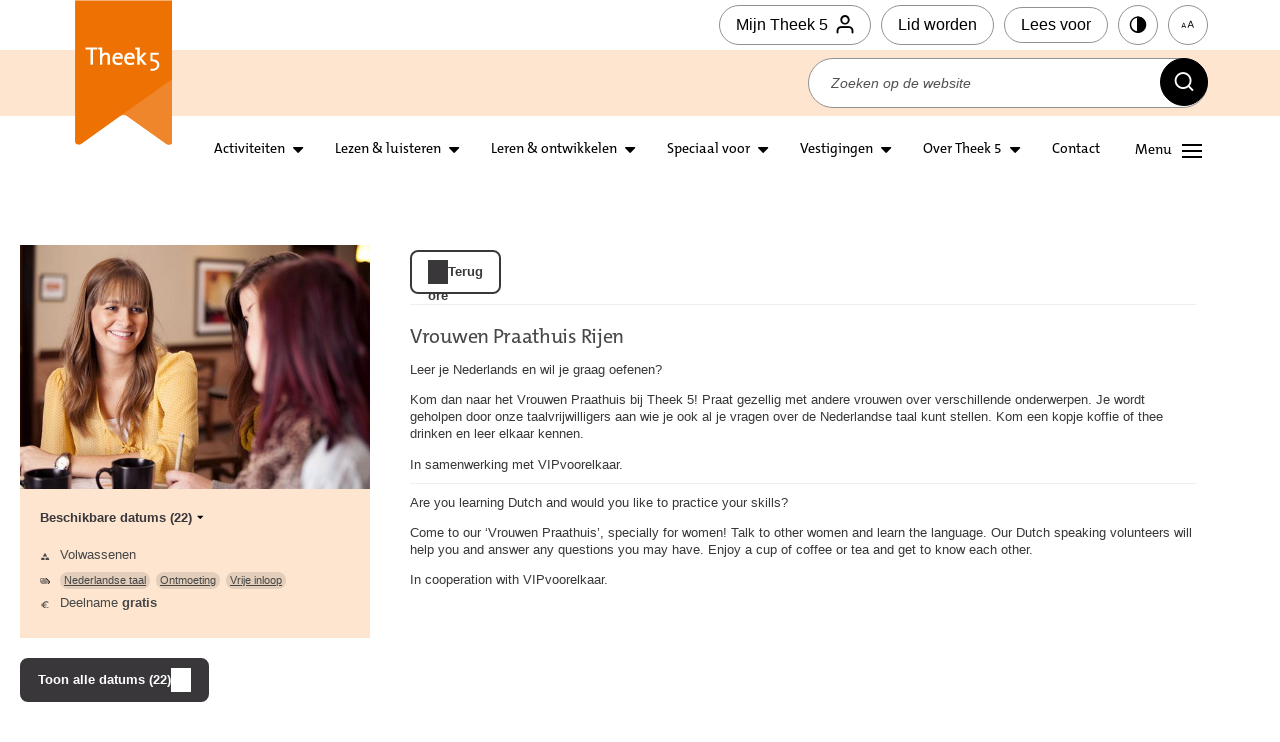

--- FILE ---
content_type: text/html; charset=UTF-8
request_url: https://theek5.op-shop.nl/340/https-www-theek5-nl-leren-ontwikkelen-taal-nederlands-spreken/vanaf/03-04-2024
body_size: 8899
content:
<!DOCTYPE html>
<html lang="nl">
<head>
            <meta charset="utf-8">
      <meta name="viewport" content="width=device-width, initial-scale=1, shrink-to-fit=no">
              <link rel="icon" href="https://www.bibliotheek.nl/etc/designs/styles/bnl/clientlibs/images/favicon.ico"/>
              <title>Vrouwen Praathuis Rijen | Theek5</title>
    <meta property="og:site_name" content="Theek5" />
                  <link rel="stylesheet" href="https://static.op-shop.nl/theme/theme-theek5-theek5-new-7f3454b74edc.css">
            <link rel="stylesheet" href="/assets/app.css?v=9f5621012fb014577ef1">
        <style>
      :root {
        --border-radius: 1;
                  }
    </style>
      <link rel="canonical" href="https://theek5.op-shop.nl/340/https-www-theek5-nl-leren-ontwikkelen-taal-nederlands-spreken?disable_filter=1" />
    <!-- Google Tag Manager -->
<script>(function(w,d,s,l,i){w[l]=w[l]||[];w[l].push({'gtm.start':
new Date().getTime(),event:'gtm.js'});var f=d.getElementsByTagName(s)[0],
j=d.createElement(s),dl=l!='dataLayer'?'&l='+l:'';j.async=true;j.src=
'https://www.googletagmanager.com/gtm.js?id='+i+dl;f.parentNode.insertBefore(j,f);
})(window,document,'script','dataLayer','GTM-MGH4DV9');</script>
<!-- End Google Tag Manager -->



</head>
<body class="theek5-new shop-theek5" >
<!-- Google Tag Manager (noscript) -->
<noscript><iframe src="https://www.googletagmanager.com/ns.html?id=GTM-MGH4DV9"
height="0" width="0" style="display:none;visibility:hidden"></iframe></noscript>
<!-- End Google Tag Manager (noscript) -->

<div class="page-container">
        <header class="header" id="nav-wrapper">  <section class="header-top"> <div class="grid"> <div class="col-1-1 relative flex align-center justify-end"> <div id="__ba_panel"></div> <a title="Homepage" id="logo" class="col-1-12 md-col-2-12" href="https://www.theek5.nl">Theek 5</a> <a href="https://catalogus.theek5.nl/iguana/www.main.cls?surl=useractivities" class="btn icon-right btn-primary small white"> Mijn Theek 5<span class="icon icon-profile"></span> </a> <a class="btn btn-primary small icon-right white xs-hide" href="https://www.theek5.nl/mijn-theek-5/lid-worden">Lid worden</a> <button class="btn btn-primary small white read-aloud-btn sm-hide"> Lees voor </button> <a href="https://www.theek5.nl#" title="Contrast" class="btn-icon small sm-hide no-margin-bottom white accessibility" data-type="contrast"><i class="icon icon-contrast"></i></a> <a href="https://www.theek5.nl#" title="Lettergroote" class="btn-icon small sm-hide no-margin-bottom white accessibility" data-type="size"><i class="icon icon-aa"></i></a> <button class="menuTrigger hide sm-show" aria-expanded="false" aria-controls="mainNav-wrapper"> <span class="text"></span> <div class="lines"> <span></span> <span></span> <span></span> </div> </button> </div> </div> </section>  <section class="header-bottom"> <div class="grid"> <div class="col-9-12 push-3-12 relative flex align-center justify-end"> <form method="get" class="search-form" action="https://www.theek5.nl/zoeken"> <input type="text" placeholder="Zoeken op de website" name="q"> <button class="btn-icon black no-margin-bottom no-margin-right" type="submit"><span class="icon icon-search"></span></button> </form> </div> </div> </section>  <section class="header-middel flex"> <div class="grid relative flex align-end"> <div class="col-1-1 flex flex-nowrap justify-end"> <nav class="headerNav"> <div class="menu-item"> <div class="menu-btn-wrapper"> <a class="menu-item-trigger" href="https://www.theek5.nl/activiteiten">Activiteiten</a> <button aria-label="Open submenu activiteiten" class="submenu-btn" aria-expanded="false" aria-controls="lezen-luisteren-submenu"><i class="icon icon-caret-down"></i></button> </div> <div class="menu-item-content col-1-1" aria-hidden="true" id="activiteiten-submenu"> <div class="menu-item-content-inner border-radius col-1-1 no-ps"> <div class="col-1-3"> <ul class="menu-item"> <li class=" sub-item-alle-activiteiten"> <a href="https://www.theek5.nl/activiteiten/alle-activiteiten" class="item sub-link-alle-activiteiten">Alle activiteiten</a> </li> <li class=" sub-item-activiteiten/alle-activiteiten?locatie=&amp;categorie=kinderen&amp;q="> <a href="https://www.theek5.nl/activiteiten/activiteiten/alle-activiteiten?locatie=&amp;categorie=kinderen&amp;q=" class="item sub-link-activiteiten/alle-activiteiten?locatie=&amp;categorie=kinderen&amp;q=">Kinderen</a> </li> <li class=" sub-item-activiteiten/alle-activiteiten?locatie=&amp;categorie=jongeren&amp;q="> <a href="https://www.theek5.nl/activiteiten/activiteiten/alle-activiteiten?locatie=&amp;categorie=jongeren&amp;q=" class="item sub-link-activiteiten/alle-activiteiten?locatie=&amp;categorie=jongeren&amp;q=">Jongeren</a> </li> <li class=" sub-item-activiteiten/alle-activiteiten?locatie=&amp;categorie=ouder(s)-en-kind&amp;q="> <a href="https://www.theek5.nl/activiteiten/activiteiten/alle-activiteiten?locatie=&amp;categorie=ouder(s)-en-kind&amp;q=" class="item sub-link-activiteiten/alle-activiteiten?locatie=&amp;categorie=ouder(s)-en-kind&amp;q=">Ouder(s) en kind</a> </li> <li class=" sub-item-activiteiten/alle-activiteiten?locatie=&amp;categorie=volwassenen&amp;q="> <a href="https://www.theek5.nl/activiteiten/activiteiten/alle-activiteiten?locatie=&amp;categorie=volwassenen&amp;q=" class="item sub-link-activiteiten/alle-activiteiten?locatie=&amp;categorie=volwassenen&amp;q=">Volwassenen</a> </li> <li class=" sub-item-exposities"> <a href="https://www.theek5.nl/activiteiten/exposities" class="item sub-link-exposities">Exposities</a> </li> </ul> </div> <div class="col-1-3"> <a class="item-featured" href="https://www.theek5.nl/online_cursussen"> <div class="img bg-image img-w-align center-center" style="background-image: url(https://www.theek5.nl/cache/online-cursussen.1122/online-cursussen-s400x300.jpg); "><img alt="Online cursussen" class="bg-image-img" loading="lazy" src="https://www.theek5.nl/cache/online-cursussen.1122/online-cursussen-s400x300.jpg"></div> <span class="heading-4 tc-black">Online cursussen</span> </a> </div> </div> </div> </div> <div class="menu-item"> <div class="menu-btn-wrapper"> <a class="menu-item-trigger" href="https://www.theek5.nl/lezen-luisteren">Lezen &amp; luisteren </a> <button aria-label="Open submenu lezen en luisteren" aria-expanded="false" aria-controls="lezen-luisteren-submenu" class="submenu-btn"><i class="icon icon-caret-down"></i></button> </div> <div class="menu-item-content col-1-1" aria-hidden="true" id="lezen-luisteren-submenu"> <div class="menu-item-content-inner border-radius col-1-1"> <div class="col-1-3"> <ul class="menu-item"> <li class=" sub-item-onze-collectie"> <a href="https://www.theek5.nl/lezen-luisteren/onze-collectie" class="item sub-link-onze-collectie">Onze collectie</a> </li> <li class=" sub-item-online-bibliotheek"> <a href="https://www.theek5.nl/lezen-luisteren/online-bibliotheek" class="item sub-link-online-bibliotheek">Online Bibliotheek</a> </li> <li class=" sub-item-boeken"> <a href="https://www.theek5.nl/lezen-luisteren/boeken" class="item sub-link-boeken">Boeken</a> </li> <li class=" sub-item-boekentips"> <a href="https://www.theek5.nl/lezen-luisteren/boekentips" class="item sub-link-boekentips">Boekentips</a> </li> <li class=" sub-item-films"> <a href="https://www.theek5.nl/lezen-luisteren/films" class="item sub-link-films">Films</a> </li> <li class=" sub-item-muziek"> <a href="https://www.theek5.nl/lezen-luisteren/muziek" class="item sub-link-muziek">Muziek</a> </li> <li class=" sub-item-kranten-en-tijdschriften"> <a href="https://www.theek5.nl/lezen-luisteren/kranten-en-tijdschriften" class="item sub-link-kranten-en-tijdschriften">Kranten en tijdschriften</a> </li> <li class=" sub-item-kennisbanken"> <a href="https://www.theek5.nl/lezen-luisteren/kennisbanken" class="item sub-link-kennisbanken">Kennisbanken</a> </li> </ul> </div> <div class="col-1-3"> <a class="item-featured" href="https://www.theek5.nl/bieb-apps"> <div class="img bg-image img-w-align center-center" style="background-image: url(https://www.theek5.nl/cache/bieb-apps.1103/bieb-apps-s400x300.jpg); "><img alt="Bieb-apps" class="bg-image-img" loading="lazy" src="https://www.theek5.nl/cache/bieb-apps.1103/bieb-apps-s400x300.jpg"></div> <span class="heading-4 tc-black">Bieb-apps</span> </a> </div> <div class="col-1-3"> <a class="item-featured" href="https://www.theek5.nl/lezen-luisteren/boekentips/persoonlijke-ontwikkeling"> <div class="img bg-image img-w-align center-center" style="background-image: url(https://www.theek5.nl/cache/boeken-over-persoonlijke-ontwikkeling.959/boeken-over-persoonlijke-ontwikkeling-s400x300.jpg); "><img alt="Boeken over persoonlijke ontwikkeling" class="bg-image-img" loading="lazy" src="https://www.theek5.nl/cache/boeken-over-persoonlijke-ontwikkeling.959/boeken-over-persoonlijke-ontwikkeling-s400x300.jpg"></div> <span class="heading-4 tc-black">Boeken over persoonlijke ontwikkeling</span> </a> </div> </div> </div> </div> <div class="menu-item"> <div class="menu-btn-wrapper"> <a class="menu-item-trigger" href="https://www.theek5.nl/leren-ontwikkelen">Leren &amp; ontwikkelen </a> <button aria-label="Open submenu leren en ontwikkelen" aria-expanded="false" aria-controls="leren-ontwikkelen-submenu" class="submenu-btn"><i class="icon icon-caret-down"></i></button> </div> <div class="menu-item-content col-1-1" aria-hidden="true" id="leren-ontwikkelen-submenu"> <div class="menu-item-content-inner border-radius col-1-1"> <div class="col-1-3"> <ul class="menu-item"> <li class=" sub-item-taal"> <a href="https://www.theek5.nl/leren-ontwikkelen/taal" class="item sub-link-taal">Taal</a> </li> <li class=" sub-item-informatiepunt"> <a href="https://www.theek5.nl/leren-ontwikkelen/informatiepunt" class="item sub-link-informatiepunt">informatiepunt</a> </li> <li class=" sub-item-digitaal"> <a href="https://www.theek5.nl/leren-ontwikkelen/digitaal" class="item sub-link-digitaal">Digitaal</a> </li> <li class=" sub-item-geld-werk-en-recht"> <a href="https://www.theek5.nl/leren-ontwikkelen/geld-werk-en-recht" class="item sub-link-geld-werk-en-recht">Geld, werk en recht</a> </li> <li class=" sub-item-kunst-en-cultuur"> <a href="https://www.theek5.nl/leren-ontwikkelen/kunst-en-cultuur" class="item sub-link-kunst-en-cultuur">Kunst en cultuur</a> </li> <li class=" sub-item-mens-en-maatschappij"> <a href="https://www.theek5.nl/leren-ontwikkelen/mens-en-maatschappij" class="item sub-link-mens-en-maatschappij">Mens en maatschappij</a> </li> <li class=" sub-item-wetenschap-en-techniek"> <a href="https://www.theek5.nl/leren-ontwikkelen/wetenschap-en-techniek" class="item sub-link-wetenschap-en-techniek">Wetenschap en techniek</a> </li> <li class=" sub-item-gezondheid"> <a href="https://www.theek5.nl/leren-ontwikkelen/gezondheid" class="item sub-link-gezondheid">Gezondheid</a> </li> <li class=" sub-item-duurzaamheid"> <a href="https://www.theek5.nl/leren-ontwikkelen/duurzaamheid" class="item sub-link-duurzaamheid">Duurzaamheid</a> </li> <li class=" sub-item-opvoeden"> <a href="https://www.theek5.nl/leren-ontwikkelen/opvoeden" class="item sub-link-opvoeden">Opvoeden</a> </li> </ul> </div> <div class="col-1-3"> <a class="item-featured" href="https://www.theek5.nl/leren-ontwikkelen/taal/digi-taalhuis"> <div class="img bg-image img-w-align center-center" style="background-image: url(https://www.theek5.nl/cache/digi-taalhuis.1572/digi-taalhuis-s400x300.jpg); "><img alt="Digi-Taalhuis" class="bg-image-img" loading="lazy" src="https://www.theek5.nl/cache/digi-taalhuis.1572/digi-taalhuis-s400x300.jpg"></div> <span class="heading-4 tc-black">Digi-Taalhuis</span> </a> </div> <div class="col-1-3"> <a class="item-featured" href="https://www.theek5.nl/leren-ontwikkelen/digitaal/informatiepunt-digitale-overheid"> <div class="img bg-image img-w-align center-center" style="background-image: url(https://www.theek5.nl/cache/informatiepunt-digitale-overheid.3690/informatiepunt-digitale-overheid-s400x300.jpg); "><img alt="Informatiepunt Digitale Overheid" class="bg-image-img" loading="lazy" src="https://www.theek5.nl/cache/informatiepunt-digitale-overheid.3690/informatiepunt-digitale-overheid-s400x300.jpg"></div> <span class="heading-4 tc-black">Informatiepunt Digitale Overheid</span> </a> </div> </div> </div> </div> <div class="menu-item"> <div class="menu-btn-wrapper"> <a class="menu-item-trigger" href="https://www.theek5.nl/speciaal-voor">Speciaal voor</a> <button aria-label="Open submenu Speciaal voor" aria-expanded="false" aria-controls="speciaal-submenu" class="submenu-btn"><i class="icon icon-caret-down"></i></button> </div> <div class="menu-item-content col-1-1" aria-hidden="true" id="speciaal-submenu"> <div class="menu-item-content-inner border-radius col-1-1"> <div class="col-1-3"> <ul class="menu-item"> <li class=" sub-item-onderwijs-en-kinderopvang"> <a href="https://www.theek5.nl/speciaal-voor/onderwijs-en-kinderopvang" class="item sub-link-onderwijs-en-kinderopvang">Onderwijs en kinderopvang</a> </li> <li class=" sub-item-ondernemers"> <a href="https://www.theek5.nl/speciaal-voor/ondernemers" class="item sub-link-ondernemers">Ondernemers</a> </li> <li class=" sub-item-zorg-en-welzijn"> <a href="https://www.theek5.nl/speciaal-voor/zorg-en-welzijn" class="item sub-link-zorg-en-welzijn">Zorg en welzijn</a> </li> <li class=" sub-item-vrijwilligers"> <a href="https://www.theek5.nl/speciaal-voor/vrijwilligers" class="item sub-link-vrijwilligers">Vrijwilligers</a> </li> <li class=" sub-item-leesclubs"> <a href="https://www.theek5.nl/speciaal-voor/leesclubs" class="item sub-link-leesclubs">Leesclubs</a> </li> </ul> </div> <div class="col-1-3"> <a class="item-featured" href="https://www.theek5.nl/voor-kinderen"> <div class="img bg-image img-w-align center-center" style="background-image: url(https://www.theek5.nl/cache/kinderen.877/kinderen-s400x300.jpg); "><img alt="Kinderen" class="bg-image-img" loading="lazy" src="https://www.theek5.nl/cache/kinderen.877/kinderen-s400x300.jpg"></div> <span class="heading-4 tc-black">Kinderen</span> </a> </div> <div class="col-1-3"> <a class="item-featured" href="https://www.theek5.nl/voor-jongeren"> <div class="img bg-image img-w-align center-center" style="background-image: url(https://www.theek5.nl/cache/jongeren.2630/jongeren-s400x300.jpg); "><img alt="Jongeren" class="bg-image-img" loading="lazy" src="https://www.theek5.nl/cache/jongeren.2630/jongeren-s400x300.jpg"></div> <span class="heading-4 tc-black">Jongeren</span> </a> </div> </div> </div> </div> <div class="menu-item"> <div class="menu-btn-wrapper"> <a class="menu-item-trigger" href="https://www.theek5.nl/vestigingen">Vestigingen</a> <button aria-label="Open submenu vestigingen" aria-expanded="false" aria-controls="vestigingen-submenu" class="submenu-btn"><i class="icon icon-caret-down"></i></button> </div> <div class="menu-item-content col-1-1" aria-hidden="true" id="speciaal-submenu"> <div class="menu-item-content-inner border-radius col-1-1"> <div class="col-1-3"> <ul class="menu-item"> <li class=" sub-item-baarle-nassau-hertog"> <a href="https://www.theek5.nl/vestigingen/baarle-nassau-hertog" class="item sub-link-baarle-nassau-hertog">Baarle-Nassau/-Hertog</a> </li> <li class=" sub-item-dommelbergen"> <a href="https://www.theek5.nl/vestigingen/dommelbergen" class="item sub-link-dommelbergen">Dommelbergen</a> </li> <li class=" sub-item-dongen"> <a href="https://www.theek5.nl/vestigingen/dongen" class="item sub-link-dongen">Dongen</a> </li> <li class=" sub-item-gilze"> <a href="https://www.theek5.nl/vestigingen/gilze" class="item sub-link-gilze">Gilze</a> </li> <li class=" sub-item-lage-zwaluwe"> <a href="https://www.theek5.nl/vestigingen/lage-zwaluwe" class="item sub-link-lage-zwaluwe">Lage Zwaluwe</a> </li> <li class=" sub-item-made"> <a href="https://www.theek5.nl/vestigingen/made" class="item sub-link-made">Made</a> </li> <li class=" sub-item-oosterheide"> <a href="https://www.theek5.nl/vestigingen/oosterheide" class="item sub-link-oosterheide">Oosterheide</a> </li> <li class=" sub-item-oosterhout-centrum"> <a href="https://www.theek5.nl/vestigingen/oosterhout-centrum" class="item sub-link-oosterhout-centrum">Oosterhout Centrum</a> </li> <li class=" sub-item-raamsdonksveer"> <a href="https://www.theek5.nl/vestigingen/raamsdonksveer" class="item sub-link-raamsdonksveer">Raamsdonksveer</a> </li> <li class=" sub-item-rijen"> <a href="https://www.theek5.nl/vestigingen/rijen" class="item sub-link-rijen">Rijen</a> </li> <li class=" sub-item-terheijden"> <a href="https://www.theek5.nl/vestigingen/terheijden" class="item sub-link-terheijden">Terheijden</a> </li> </ul> </div> <div class="col-1-3"> <a class="item-featured" href="https://www.theek5.nl/klantenservice"> <div class="img bg-image img-w-align center-center" style="background-image: url(https://www.theek5.nl/cache/klantenservice.969/klantenservice-s400x300.jpg); "><img alt="Klantenservice" class="bg-image-img" loading="lazy" src="https://www.theek5.nl/cache/klantenservice.969/klantenservice-s400x300.jpg"></div> <span class="heading-4 tc-black">Klantenservice</span> </a> </div> <div class="col-1-3"> <a class="item-featured" href="https://www.theek5.nl/openingstijden"> <div class="img bg-image img-w-align center-center" style="background-image: url(https://www.theek5.nl/cache/openingstijden.968/openingstijden-s400x300.jpg); "><img alt="Openingstijden" class="bg-image-img" loading="lazy" src="https://www.theek5.nl/cache/openingstijden.968/openingstijden-s400x300.jpg"></div> <span class="heading-4 tc-black">Openingstijden</span> </a> </div> </div> </div> </div> <div class="menu-item md-hide "> <div class="menu-btn-wrapper"> <a class="menu-item-trigger" href="https://www.theek5.nl/over-theek-5">Over Theek 5</a> <button aria-label="Open submenu over theek5" aria-expanded="false" aria-controls="over-submenu" class="submenu-btn"><i class="icon icon-caret-down"></i></button> </div> <div class="menu-item-content col-1-1" aria-hidden="true" id="over-submenu"> <div class="menu-item-content-inner border-radius col-1-1"> <div class="col-1-3"> <ul class="menu-item"> <li class=" sub-item-organisatie"> <a href="https://www.theek5.nl/over-theek-5/organisatie" class="item sub-link-organisatie">Organisatie</a> </li> <li class=" sub-item-waar-gaan-wij-voor"> <a href="https://www.theek5.nl/over-theek-5/waar-gaan-wij-voor" class="item sub-link-waar-gaan-wij-voor">Waar gaan wij voor</a> </li> <li class=" sub-item-werken-bij-theek-5"> <a href="https://www.theek5.nl/over-theek-5/werken-bij-theek-5" class="item sub-link-werken-bij-theek-5">Werken bij Theek 5</a> </li> <li class=" sub-item-openingstijden"> <a href="https://www.theek5.nl/over-theek-5/openingstijden" class="item sub-link-openingstijden">Openingstijden</a> </li> <li class=" sub-item-contact"> <a href="https://www.theek5.nl/over-theek-5/contact" class="item sub-link-contact">Contact</a> </li> <li class=" sub-item-klantenservice"> <a href="https://www.theek5.nl/over-theek-5/klantenservice" class="item sub-link-klantenservice">Klantenservice</a> </li> <li class=" sub-item-faciliteiten"> <a href="https://www.theek5.nl/over-theek-5/faciliteiten" class="item sub-link-faciliteiten">Faciliteiten</a> </li> <li class=" sub-item-verhalen"> <a href="https://www.theek5.nl/over-theek-5/verhalen" class="item sub-link-verhalen">Verhalen</a> </li> <li class=" sub-item-nieuws"> <a href="https://www.theek5.nl/over-theek-5/nieuws" class="item sub-link-nieuws">Nieuws</a> </li> </ul> </div> <div class="col-1-3"> <a class="item-featured" href="https://www.theek5.nl/werken-bij-theek-5"> <div class="img bg-image img-w-align center-center" style="background-image: url(https://www.theek5.nl/cache/werken-bij-theek-5.2304/werken-bij-theek-5-s400x300.jpg); "><img alt="Werken bij Theek 5" class="bg-image-img" loading="lazy" src="https://www.theek5.nl/cache/werken-bij-theek-5.2304/werken-bij-theek-5-s400x300.jpg"></div> <span class="heading-4 tc-black">Werken bij Theek 5</span> </a> </div> <div class="col-1-3"> <a class="item-featured" href="https://www.theek5.nl/nieuws"> <div class="img bg-image img-w-align center-center" style="background-image: url(https://www.theek5.nl/cache/nieuws.927/nieuws-s400x300.jpg); "><img alt="Nieuws" class="bg-image-img" loading="lazy" src="https://www.theek5.nl/cache/nieuws.927/nieuws-s400x300.jpg"></div> <span class="heading-4 tc-black">Nieuws</span> </a> </div> </div> </div> </div> <div class="menu-item"> <div class="menu-btn-wrapper no-submenu"> <a class="menu-item-trigger no-submenu" href="https://www.theek5.nl/over-theek-5/contact">Contact</a> </div> </div> </nav> <span class="spacer"></span> <button class="menuTrigger sm-hide" aria-expanded="false" aria-controls="mainNav-wrapper"> <span class="text"></span> <div class="lines"> <span></span> <span></span> <span></span> </div> </button> </div></div> <div class="mainNav-wrapper" aria-hidden="true" id="mainNav-wrapper"> <nav class="mainNav"> <div class="action-bar-mobile sm-show hide bg-orange-200 "> <div class="grid"> <div class="col-1-1"> <div class="flex flex-nowrap"> <a href="https://catalogus.theek5.nl/iguana/www.main.cls?surl=useractivities" class="action-btn small outline"> <span class="icon icon-profile"></span> <span class="text">Mijn Theek 5</span> </a> <a href="https://www.theek5.nl#" title="Contrast" class="action-btn no-margin-bottom outline accessibility" data-type="contrast"> <i class="icon icon-contrast"></i> <span class="text">Contrast</span> </a> <a href="https://www.theek5.nl#" title="Lettergroote" class="action-btn small no-margin-bottom outline accessibility" data-type="size"> <i class="icon icon-aa"></i> <span class="text">Tekst vergroten</span> </a> <button href="#" title="Lettergroote" class="action-btn small no-margin-bottom outline read-aloud-btn"> <i class="icomoon icomoon-text-to-speech"></i> <span class="text">Voorlezen</span> </button> </div> </div> </div> </div> <div class="grid flex"> <div class="col-1-1 no-p"> <div class="col-1-4 sm-col-1-1"> <ul class="menu-block"> <li class=" item-activiteiten children"> <a href="https://www.theek5.nl/activiteiten" class="item link-activiteiten">Activiteiten</a> <ul class="submenu"> <li class=" sub-item-alle-activiteiten"> <a href="https://www.theek5.nl/activiteiten/alle-activiteiten" class="subitem sub-link-alle-activiteiten">Alle activiteiten</a> </li> <li class=" sub-item-activiteiten/alle-activiteiten?locatie=&amp;categorie=kinderen&amp;q="> <a href="https://www.theek5.nl/activiteiten/activiteiten/alle-activiteiten?locatie=&amp;categorie=kinderen&amp;q=" class="subitem sub-link-activiteiten/alle-activiteiten?locatie=&amp;categorie=kinderen&amp;q=">Kinderen</a> </li> <li class=" sub-item-activiteiten/alle-activiteiten?locatie=&amp;categorie=jongeren&amp;q="> <a href="https://www.theek5.nl/activiteiten/activiteiten/alle-activiteiten?locatie=&amp;categorie=jongeren&amp;q=" class="subitem sub-link-activiteiten/alle-activiteiten?locatie=&amp;categorie=jongeren&amp;q=">Jongeren</a> </li> <li class=" sub-item-activiteiten/alle-activiteiten?locatie=&amp;categorie=ouder(s)-en-kind&amp;q="> <a href="https://www.theek5.nl/activiteiten/activiteiten/alle-activiteiten?locatie=&amp;categorie=ouder(s)-en-kind&amp;q=" class="subitem sub-link-activiteiten/alle-activiteiten?locatie=&amp;categorie=ouder(s)-en-kind&amp;q=">Ouder(s) en kind</a> </li> <li class=" sub-item-activiteiten/alle-activiteiten?locatie=&amp;categorie=volwassenen&amp;q="> <a href="https://www.theek5.nl/activiteiten/activiteiten/alle-activiteiten?locatie=&amp;categorie=volwassenen&amp;q=" class="subitem sub-link-activiteiten/alle-activiteiten?locatie=&amp;categorie=volwassenen&amp;q=">Volwassenen</a> </li> <li class=" sub-item-exposities"> <a href="https://www.theek5.nl/activiteiten/exposities" class="subitem sub-link-exposities">Exposities</a> </li> </ul> </li> </ul> </div> <div class="col-1-4 sm-col-1-1"> <ul class="menu-block"> <li class=" item-lezen-luisteren children"> <a href="https://www.theek5.nl/lezen-luisteren" class="item link-lezen-luisteren">Lezen &amp; luisteren </a> <ul class="submenu"> <li class=" sub-item-onze-collectie"><a href="https://www.theek5.nl/lezen-luisteren/onze-collectie" class="subitem sub-link-onze-collectie">Onze collectie</a></li> <li class=" sub-item-online-bibliotheek"><a href="https://www.theek5.nl/lezen-luisteren/online-bibliotheek" class="subitem sub-link-online-bibliotheek">Online Bibliotheek</a></li> <li class=" sub-item-boeken"><a href="https://www.theek5.nl/lezen-luisteren/boeken" class="subitem sub-link-boeken">Boeken</a></li> <li class=" sub-item-boekentips"><a href="https://www.theek5.nl/lezen-luisteren/boekentips" class="subitem sub-link-boekentips">Boekentips</a></li> <li class=" sub-item-films"><a href="https://www.theek5.nl/lezen-luisteren/films" class="subitem sub-link-films">Films</a></li> <li class=" sub-item-muziek"><a href="https://www.theek5.nl/lezen-luisteren/muziek" class="subitem sub-link-muziek">Muziek</a></li> <li class=" sub-item-kranten-en-tijdschriften"><a href="https://www.theek5.nl/lezen-luisteren/kranten-en-tijdschriften" class="subitem sub-link-kranten-en-tijdschriften">Kranten en tijdschriften</a></li> <li class=" sub-item-kennisbanken"><a href="https://www.theek5.nl/lezen-luisteren/kennisbanken" class="subitem sub-link-kennisbanken">Kennisbanken</a></li> </ul> </li> </ul> </div> <div class="col-1-4 sm-col-1-1"> <ul class="menu-block"> <li class=" item-leren-ontwikkelen children"> <a href="https://www.theek5.nl/leren-ontwikkelen" class="item link-leren-ontwikkelen">Leren &amp; ontwikkelen </a> <ul class="submenu"> <li class=" sub-item-taal"><a href="https://www.theek5.nl/leren-ontwikkelen/taal" class="subitem sub-link-taal">Taal</a></li> <li class=" sub-item-informatiepunt"><a href="https://www.theek5.nl/leren-ontwikkelen/informatiepunt" class="subitem sub-link-informatiepunt">informatiepunt</a></li> <li class=" sub-item-digitaal"><a href="https://www.theek5.nl/leren-ontwikkelen/digitaal" class="subitem sub-link-digitaal">Digitaal</a></li> <li class=" sub-item-geld-werk-en-recht"><a href="https://www.theek5.nl/leren-ontwikkelen/geld-werk-en-recht" class="subitem sub-link-geld-werk-en-recht">Geld, werk en recht</a></li> <li class=" sub-item-kunst-en-cultuur"><a href="https://www.theek5.nl/leren-ontwikkelen/kunst-en-cultuur" class="subitem sub-link-kunst-en-cultuur">Kunst en cultuur</a></li> <li class=" sub-item-mens-en-maatschappij"><a href="https://www.theek5.nl/leren-ontwikkelen/mens-en-maatschappij" class="subitem sub-link-mens-en-maatschappij">Mens en maatschappij</a></li> <li class=" sub-item-wetenschap-en-techniek"><a href="https://www.theek5.nl/leren-ontwikkelen/wetenschap-en-techniek" class="subitem sub-link-wetenschap-en-techniek">Wetenschap en techniek</a></li> <li class=" sub-item-gezondheid"><a href="https://www.theek5.nl/leren-ontwikkelen/gezondheid" class="subitem sub-link-gezondheid">Gezondheid</a></li> <li class=" sub-item-duurzaamheid"><a href="https://www.theek5.nl/leren-ontwikkelen/duurzaamheid" class="subitem sub-link-duurzaamheid">Duurzaamheid</a></li> <li class=" sub-item-opvoeden"><a href="https://www.theek5.nl/leren-ontwikkelen/opvoeden" class="subitem sub-link-opvoeden">Opvoeden</a></li> </ul> </li> </ul> </div> <div class="col-1-4 sm-col-1-1"> <ul class="menu-block"> <li class=" item-speciaal-voor children"> <a href="https://www.theek5.nl/speciaal-voor" class="item link-speciaal-voor">Speciaal voor</a> <ul class="submenu"> <li class=" sub-item-onderwijs-en-kinderopvang"><a href="https://www.theek5.nl/speciaal-voor/onderwijs-en-kinderopvang" class="subitem sub-link-onderwijs-en-kinderopvang">Onderwijs en kinderopvang</a></li> <li class=" sub-item-ondernemers"><a href="https://www.theek5.nl/speciaal-voor/ondernemers" class="subitem sub-link-ondernemers">Ondernemers</a></li> <li class=" sub-item-zorg-en-welzijn"><a href="https://www.theek5.nl/speciaal-voor/zorg-en-welzijn" class="subitem sub-link-zorg-en-welzijn">Zorg en welzijn</a></li> <li class=" sub-item-vrijwilligers"><a href="https://www.theek5.nl/speciaal-voor/vrijwilligers" class="subitem sub-link-vrijwilligers">Vrijwilligers</a></li> <li class=" sub-item-leesclubs"><a href="https://www.theek5.nl/speciaal-voor/leesclubs" class="subitem sub-link-leesclubs">Leesclubs</a></li> </ul> </li> </ul> </div> </div> <div class="col-1-1 no-p"> <div class="col-1-4 sm-col-1-1"> <ul class="menu-block"> <li class=" item-over-theek-5 children"> <a href="https://www.theek5.nl/over-theek-5" class="item link-over-theek-5">Over Theek 5</a> <ul class="submenu"> <li class=" sub-item-organisatie"><a href="https://www.theek5.nl/over-theek-5/organisatie" class="subitem sub-link-organisatie">Organisatie</a></li> <li class=" sub-item-waar-gaan-wij-voor"><a href="https://www.theek5.nl/over-theek-5/waar-gaan-wij-voor" class="subitem sub-link-waar-gaan-wij-voor">Waar gaan wij voor</a></li> <li class=" sub-item-werken-bij-theek-5"><a href="https://www.theek5.nl/over-theek-5/werken-bij-theek-5" class="subitem sub-link-werken-bij-theek-5">Werken bij Theek 5</a></li> <li class=" sub-item-openingstijden"><a href="https://www.theek5.nl/over-theek-5/openingstijden" class="subitem sub-link-openingstijden">Openingstijden</a></li> <li class=" sub-item-contact"><a href="https://www.theek5.nl/over-theek-5/contact" class="subitem sub-link-contact">Contact</a></li> <li class=" sub-item-klantenservice"><a href="https://www.theek5.nl/over-theek-5/klantenservice" class="subitem sub-link-klantenservice">Klantenservice</a></li> <li class=" sub-item-faciliteiten"><a href="https://www.theek5.nl/over-theek-5/faciliteiten" class="subitem sub-link-faciliteiten">Faciliteiten</a></li> <li class=" sub-item-verhalen"><a href="https://www.theek5.nl/over-theek-5/verhalen" class="subitem sub-link-verhalen">Verhalen</a></li> <li class=" sub-item-nieuws"><a href="https://www.theek5.nl/over-theek-5/nieuws" class="subitem sub-link-nieuws">Nieuws</a></li> </ul> </li> </ul> </div> <div class="col-1-4 sm-col-1-1"> <ul class="menu-block"> <li class=" item-vestigingen children"> <a href="https://www.theek5.nl/vestigingen" class="item link-vestigingen">Vestigingen</a> <ul class="submenu"> <li class=" sub-item-baarle-nassau-hertog"><a href="https://www.theek5.nl/vestigingen/baarle-nassau-hertog" class="subitem sub-link-baarle-nassau-hertog">Baarle-Nassau/-Hertog</a></li> <li class=" sub-item-dommelbergen"><a href="https://www.theek5.nl/vestigingen/dommelbergen" class="subitem sub-link-dommelbergen">Dommelbergen</a></li> <li class=" sub-item-dongen"><a href="https://www.theek5.nl/vestigingen/dongen" class="subitem sub-link-dongen">Dongen</a></li> <li class=" sub-item-gilze"><a href="https://www.theek5.nl/vestigingen/gilze" class="subitem sub-link-gilze">Gilze</a></li> <li class=" sub-item-lage-zwaluwe"><a href="https://www.theek5.nl/vestigingen/lage-zwaluwe" class="subitem sub-link-lage-zwaluwe">Lage Zwaluwe</a></li> <li class=" sub-item-made"><a href="https://www.theek5.nl/vestigingen/made" class="subitem sub-link-made">Made</a></li> <li class=" sub-item-oosterheide"><a href="https://www.theek5.nl/vestigingen/oosterheide" class="subitem sub-link-oosterheide">Oosterheide</a></li> <li class=" sub-item-oosterhout-centrum"><a href="https://www.theek5.nl/vestigingen/oosterhout-centrum" class="subitem sub-link-oosterhout-centrum">Oosterhout Centrum</a></li> <li class=" sub-item-raamsdonksveer"><a href="https://www.theek5.nl/vestigingen/raamsdonksveer" class="subitem sub-link-raamsdonksveer">Raamsdonksveer</a></li> <li class=" sub-item-rijen"><a href="https://www.theek5.nl/vestigingen/rijen" class="subitem sub-link-rijen">Rijen</a></li> <li class=" sub-item-terheijden"><a href="https://www.theek5.nl/vestigingen/terheijden" class="subitem sub-link-terheijden">Terheijden</a></li> </ul> </li> </ul> </div> <div class="col-1-4 sm-col-1-1"> <ul class="menu-block"> <li class=" item-mijn-theek-5 children"> <a href="https://www.theek5.nl/mijn-theek-5" class="item link-mijn-theek-5">Mijn Theek 5</a> <ul class="submenu"> <li class=" sub-item-inloggen"><a href="https://www.theek5.nl/mijn-theek-5/inloggen" class="subitem sub-link-inloggen">Inloggen</a></li> <li class=" sub-item-compliment-of-klacht"><a href="https://www.theek5.nl/mijn-theek-5/compliment-of-klacht" class="subitem sub-link-compliment-of-klacht">Compliment of klacht</a></li> <li class=" sub-item-lid-worden"><a href="https://www.theek5.nl/mijn-theek-5/lid-worden" class="subitem sub-link-lid-worden">Lid worden</a></li> </ul> </li> </ul> <div class="menu-item hide sm-show"> <a class="menu-item-trigger no-submenu" href="https://www.theek5.nl/over-theek-5/contact">Contact</a> </div> </div> </div> </div> </nav></div> </section></header>
    <div class="content-container">
            
          <div class="product-detail">
  <div class="product-card">
    <div class="product-image">
      <img
      src="https://static.op-shop.nl/thumb/detail/5ecba272e4850001981925.jpg"
      alt="Vrouwen Praathuis Rijen"
      class=""
    />
  </div>

    <div class="product-details">
              <div class="product-date">
          <p>
            <a href="#date-table">
              Beschikbare datums (22)
              <span class="icon-down"></span>
            </a>
          </p>
        </div>
            <table>
        <tbody>
        <tr>
  <td class="label"><span class="icon-category">Categorie</span></td>
  <td>Volwassenen</td>
</tr>
  <tr>
    <td class="label"><span class="icon-tags">Tags</span></td>
    <td>
                        <a href="/?tags%5B%5D=47" class="tag">Nederlandse taal</a>
                                <a href="/?tags%5B%5D=49" class="tag">Ontmoeting</a>
                                <a href="/?tags%5B%5D=77" class="tag">Vrije inloop</a>
                  </td>
  </tr>
  <tr>
    <td class="label"><span class="icon-prices">Prijzen</span></td>
    <td>
      <ul class="prices">
                            <li>Deelname <strong>gratis</strong></li>
                        </ul>
    </td>
  </tr>

        </tbody>
      </table>
    </div>
  </div>
  <div class="product-content">
          <a href="/" class="button secondary back back-if-same-host">
        Terug
      </a>
            <h3>Vrouwen Praathuis Rijen</h3>
                                                      <div class="markdown-block">
        <p>Leer je Nederlands en wil je graag oefenen? </p>
<p>Kom dan naar het Vrouwen Praathuis bij Theek 5! Praat gezellig met andere vrouwen over verschillende onderwerpen. Je wordt geholpen door onze taalvrijwilligers aan wie je ook al je vragen over de Nederlandse taal kunt stellen. Kom een kopje koffie of thee drinken en leer elkaar kennen.</p>
<p>In samenwerking met VIPvoorelkaar. </p>
<hr />
<p>Are you learning Dutch and would you like to practice your skills?</p>
<p>Come to our ‘Vrouwen Praathuis’, specially for women! Talk to other women and learn the language. Our Dutch speaking volunteers will help you and answer any questions you may have. Enjoy a cup of coffee or tea and get to know each other. </p>
<p>In cooperation with VIPvoorelkaar.</p>
      </div>
      </div>
</div>

                  <button class="button primary btn-date-table-show-all">Toon alle datums (22)</button>
    <table id="date-table" class="product-date-table" data-dates-shown="10">
    <thead>
    <tr>
      <th>Dag</th>
      <th>Datum</th>
      <th>Tijd</th>
      <th class="product-location">
        <form method="get" class="form-location">
          <label style="display:none" for="location">Locatie</label>
          <select class="select-location" id="location" name="location">
            <option value="">Locatie</option>
            <option value="">Toon alle</option>
                          <option value="8" >
                Rijen - Theek 5 Rijen
              </option>
                      </select>
        </form>
      </th>
      <th colspan="3"></th>
    </tr>
    </thead>
    <tbody>
                <tr class="date-row">
        <td>
          woensdag
        </td>
        <td>
                      21 januari 2026
                              </td>
        <td>
                                    09:30
                                      -
              11:00
                              </td>
        <td colspan="3">
                      <a href="/17304/https-www-theek5-nl-leren-ontwikkelen-taal-nederlands-spreken/21-01-2026#location-detail">
              Rijen - Theek 5 Rijen
            </a>
                  </td>
                        <td class="right">
                <a href="/17304/https-www-theek5-nl-leren-ontwikkelen-taal-nederlands-spreken/21-01-2026"
       class="button primary ">
      Meer informatie en reserveren
    </a>
  
                                      </td>
        </tr>
                <tr class="date-row">
        <td>
          woensdag
        </td>
        <td>
                      28 januari 2026
                              </td>
        <td>
                                    09:30
                                      -
              11:00
                              </td>
        <td colspan="3">
                      <a href="/17305/https-www-theek5-nl-leren-ontwikkelen-taal-nederlands-spreken/28-01-2026#location-detail">
              Rijen - Theek 5 Rijen
            </a>
                  </td>
                        <td class="right">
                <a href="/17305/https-www-theek5-nl-leren-ontwikkelen-taal-nederlands-spreken/28-01-2026"
       class="button primary ">
      Meer informatie en reserveren
    </a>
  
                                      </td>
        </tr>
                <tr class="date-row">
        <td>
          woensdag
        </td>
        <td>
                      4 februari 2026
                              </td>
        <td>
                                    09:30
                                      -
              11:00
                              </td>
        <td colspan="3">
                      <a href="/17306/https-www-theek5-nl-leren-ontwikkelen-taal-nederlands-spreken/04-02-2026#location-detail">
              Rijen - Theek 5 Rijen
            </a>
                  </td>
                        <td class="right">
                <a href="/17306/https-www-theek5-nl-leren-ontwikkelen-taal-nederlands-spreken/04-02-2026"
       class="button primary ">
      Meer informatie en reserveren
    </a>
  
                                      </td>
        </tr>
                <tr class="date-row">
        <td>
          woensdag
        </td>
        <td>
                      11 februari 2026
                              </td>
        <td>
                                    09:30
                                      -
              11:00
                              </td>
        <td colspan="3">
                      <a href="/17307/https-www-theek5-nl-leren-ontwikkelen-taal-nederlands-spreken/11-02-2026#location-detail">
              Rijen - Theek 5 Rijen
            </a>
                  </td>
                        <td class="right">
                <a href="/17307/https-www-theek5-nl-leren-ontwikkelen-taal-nederlands-spreken/11-02-2026"
       class="button primary ">
      Meer informatie en reserveren
    </a>
  
                                      </td>
        </tr>
                <tr class="date-row">
        <td>
          woensdag
        </td>
        <td>
                      25 februari 2026
                              </td>
        <td>
                                    09:30
                                      -
              11:00
                              </td>
        <td colspan="3">
                      <a href="/17308/https-www-theek5-nl-leren-ontwikkelen-taal-nederlands-spreken/25-02-2026#location-detail">
              Rijen - Theek 5 Rijen
            </a>
                  </td>
                        <td class="right">
                <a href="/17308/https-www-theek5-nl-leren-ontwikkelen-taal-nederlands-spreken/25-02-2026"
       class="button primary ">
      Meer informatie en reserveren
    </a>
  
                                      </td>
        </tr>
                <tr class="date-row">
        <td>
          woensdag
        </td>
        <td>
                      4 maart 2026
                              </td>
        <td>
                                    09:30
                                      -
              11:00
                              </td>
        <td colspan="3">
                      <a href="/17309/https-www-theek5-nl-leren-ontwikkelen-taal-nederlands-spreken/04-03-2026#location-detail">
              Rijen - Theek 5 Rijen
            </a>
                  </td>
                        <td class="right">
                <a href="/17309/https-www-theek5-nl-leren-ontwikkelen-taal-nederlands-spreken/04-03-2026"
       class="button primary ">
      Meer informatie en reserveren
    </a>
  
                                      </td>
        </tr>
                <tr class="date-row">
        <td>
          woensdag
        </td>
        <td>
                      11 maart 2026
                              </td>
        <td>
                                    09:30
                                      -
              11:00
                              </td>
        <td colspan="3">
                      <a href="/17310/https-www-theek5-nl-leren-ontwikkelen-taal-nederlands-spreken/11-03-2026#location-detail">
              Rijen - Theek 5 Rijen
            </a>
                  </td>
                        <td class="right">
                <a href="/17310/https-www-theek5-nl-leren-ontwikkelen-taal-nederlands-spreken/11-03-2026"
       class="button primary ">
      Meer informatie en reserveren
    </a>
  
                                      </td>
        </tr>
                <tr class="date-row">
        <td>
          woensdag
        </td>
        <td>
                      18 maart 2026
                              </td>
        <td>
                                    09:30
                                      -
              11:00
                              </td>
        <td colspan="3">
                      <a href="/17311/https-www-theek5-nl-leren-ontwikkelen-taal-nederlands-spreken/18-03-2026#location-detail">
              Rijen - Theek 5 Rijen
            </a>
                  </td>
                        <td class="right">
                <a href="/17311/https-www-theek5-nl-leren-ontwikkelen-taal-nederlands-spreken/18-03-2026"
       class="button primary ">
      Meer informatie en reserveren
    </a>
  
                                      </td>
        </tr>
                <tr class="date-row">
        <td>
          woensdag
        </td>
        <td>
                      25 maart 2026
                              </td>
        <td>
                                    09:30
                                      -
              11:00
                              </td>
        <td colspan="3">
                      <a href="/17312/https-www-theek5-nl-leren-ontwikkelen-taal-nederlands-spreken/25-03-2026#location-detail">
              Rijen - Theek 5 Rijen
            </a>
                  </td>
                        <td class="right">
                <a href="/17312/https-www-theek5-nl-leren-ontwikkelen-taal-nederlands-spreken/25-03-2026"
       class="button primary ">
      Meer informatie en reserveren
    </a>
  
                                      </td>
        </tr>
                <tr class="date-row">
        <td>
          woensdag
        </td>
        <td>
                      1 april 2026
                              </td>
        <td>
                                    09:30
                                      -
              11:00
                              </td>
        <td colspan="3">
                      <a href="/17313/https-www-theek5-nl-leren-ontwikkelen-taal-nederlands-spreken/01-04-2026#location-detail">
              Rijen - Theek 5 Rijen
            </a>
                  </td>
                        <td class="right">
                <a href="/17313/https-www-theek5-nl-leren-ontwikkelen-taal-nederlands-spreken/01-04-2026"
       class="button primary ">
      Meer informatie en reserveren
    </a>
  
                                      </td>
        </tr>
                <tr class="date-row hidden">
        <td>
          woensdag
        </td>
        <td>
                      8 april 2026
                              </td>
        <td>
                                    09:30
                                      -
              11:00
                              </td>
        <td colspan="3">
                      <a href="/17314/https-www-theek5-nl-leren-ontwikkelen-taal-nederlands-spreken/08-04-2026#location-detail">
              Rijen - Theek 5 Rijen
            </a>
                  </td>
                        <td class="right">
                <a href="/17314/https-www-theek5-nl-leren-ontwikkelen-taal-nederlands-spreken/08-04-2026"
       class="button primary ">
      Meer informatie en reserveren
    </a>
  
                                      </td>
        </tr>
                <tr class="date-row hidden">
        <td>
          woensdag
        </td>
        <td>
                      15 april 2026
                              </td>
        <td>
                                    09:30
                                      -
              11:00
                              </td>
        <td colspan="3">
                      <a href="/17315/https-www-theek5-nl-leren-ontwikkelen-taal-nederlands-spreken/15-04-2026#location-detail">
              Rijen - Theek 5 Rijen
            </a>
                  </td>
                        <td class="right">
                <a href="/17315/https-www-theek5-nl-leren-ontwikkelen-taal-nederlands-spreken/15-04-2026"
       class="button primary ">
      Meer informatie en reserveren
    </a>
  
                                      </td>
        </tr>
                <tr class="date-row hidden">
        <td>
          woensdag
        </td>
        <td>
                      6 mei 2026
                              </td>
        <td>
                                    09:30
                                      -
              11:00
                              </td>
        <td colspan="3">
                      <a href="/17316/https-www-theek5-nl-leren-ontwikkelen-taal-nederlands-spreken/06-05-2026#location-detail">
              Rijen - Theek 5 Rijen
            </a>
                  </td>
                        <td class="right">
                <a href="/17316/https-www-theek5-nl-leren-ontwikkelen-taal-nederlands-spreken/06-05-2026"
       class="button primary ">
      Meer informatie en reserveren
    </a>
  
                                      </td>
        </tr>
                <tr class="date-row hidden">
        <td>
          woensdag
        </td>
        <td>
                      13 mei 2026
                              </td>
        <td>
                                    09:30
                                      -
              11:00
                              </td>
        <td colspan="3">
                      <a href="/17317/https-www-theek5-nl-leren-ontwikkelen-taal-nederlands-spreken/13-05-2026#location-detail">
              Rijen - Theek 5 Rijen
            </a>
                  </td>
                        <td class="right">
                <a href="/17317/https-www-theek5-nl-leren-ontwikkelen-taal-nederlands-spreken/13-05-2026"
       class="button primary ">
      Meer informatie en reserveren
    </a>
  
                                      </td>
        </tr>
                <tr class="date-row hidden">
        <td>
          woensdag
        </td>
        <td>
                      20 mei 2026
                              </td>
        <td>
                                    09:30
                                      -
              11:00
                              </td>
        <td colspan="3">
                      <a href="/17318/https-www-theek5-nl-leren-ontwikkelen-taal-nederlands-spreken/20-05-2026#location-detail">
              Rijen - Theek 5 Rijen
            </a>
                  </td>
                        <td class="right">
                <a href="/17318/https-www-theek5-nl-leren-ontwikkelen-taal-nederlands-spreken/20-05-2026"
       class="button primary ">
      Meer informatie en reserveren
    </a>
  
                                      </td>
        </tr>
                <tr class="date-row hidden">
        <td>
          woensdag
        </td>
        <td>
                      27 mei 2026
                              </td>
        <td>
                                    09:30
                                      -
              11:00
                              </td>
        <td colspan="3">
                      <a href="/17319/https-www-theek5-nl-leren-ontwikkelen-taal-nederlands-spreken/27-05-2026#location-detail">
              Rijen - Theek 5 Rijen
            </a>
                  </td>
                        <td class="right">
                <a href="/17319/https-www-theek5-nl-leren-ontwikkelen-taal-nederlands-spreken/27-05-2026"
       class="button primary ">
      Meer informatie en reserveren
    </a>
  
                                      </td>
        </tr>
                <tr class="date-row hidden">
        <td>
          woensdag
        </td>
        <td>
                      3 juni 2026
                              </td>
        <td>
                                    09:30
                                      -
              11:00
                              </td>
        <td colspan="3">
                      <a href="/17320/https-www-theek5-nl-leren-ontwikkelen-taal-nederlands-spreken/03-06-2026#location-detail">
              Rijen - Theek 5 Rijen
            </a>
                  </td>
                        <td class="right">
                <a href="/17320/https-www-theek5-nl-leren-ontwikkelen-taal-nederlands-spreken/03-06-2026"
       class="button primary ">
      Meer informatie en reserveren
    </a>
  
                                      </td>
        </tr>
                <tr class="date-row hidden">
        <td>
          woensdag
        </td>
        <td>
                      10 juni 2026
                              </td>
        <td>
                                    09:30
                                      -
              11:00
                              </td>
        <td colspan="3">
                      <a href="/17321/https-www-theek5-nl-leren-ontwikkelen-taal-nederlands-spreken/10-06-2026#location-detail">
              Rijen - Theek 5 Rijen
            </a>
                  </td>
                        <td class="right">
                <a href="/17321/https-www-theek5-nl-leren-ontwikkelen-taal-nederlands-spreken/10-06-2026"
       class="button primary ">
      Meer informatie en reserveren
    </a>
  
                                      </td>
        </tr>
                <tr class="date-row hidden">
        <td>
          woensdag
        </td>
        <td>
                      17 juni 2026
                              </td>
        <td>
                                    09:30
                                      -
              11:00
                              </td>
        <td colspan="3">
                      <a href="/17322/https-www-theek5-nl-leren-ontwikkelen-taal-nederlands-spreken/17-06-2026#location-detail">
              Rijen - Theek 5 Rijen
            </a>
                  </td>
                        <td class="right">
                <a href="/17322/https-www-theek5-nl-leren-ontwikkelen-taal-nederlands-spreken/17-06-2026"
       class="button primary ">
      Meer informatie en reserveren
    </a>
  
                                      </td>
        </tr>
                <tr class="date-row hidden">
        <td>
          woensdag
        </td>
        <td>
                      24 juni 2026
                              </td>
        <td>
                                    09:30
                                      -
              11:00
                              </td>
        <td colspan="3">
                      <a href="/17323/https-www-theek5-nl-leren-ontwikkelen-taal-nederlands-spreken/24-06-2026#location-detail">
              Rijen - Theek 5 Rijen
            </a>
                  </td>
                        <td class="right">
                <a href="/17323/https-www-theek5-nl-leren-ontwikkelen-taal-nederlands-spreken/24-06-2026"
       class="button primary ">
      Meer informatie en reserveren
    </a>
  
                                      </td>
        </tr>
                <tr class="date-row hidden">
        <td>
          woensdag
        </td>
        <td>
                      1 juli 2026
                              </td>
        <td>
                                    09:30
                                      -
              11:00
                              </td>
        <td colspan="3">
                      <a href="/17324/https-www-theek5-nl-leren-ontwikkelen-taal-nederlands-spreken/01-07-2026#location-detail">
              Rijen - Theek 5 Rijen
            </a>
                  </td>
                        <td class="right">
                <a href="/17324/https-www-theek5-nl-leren-ontwikkelen-taal-nederlands-spreken/01-07-2026"
       class="button primary ">
      Meer informatie en reserveren
    </a>
  
                                      </td>
        </tr>
                <tr class="date-row hidden">
        <td>
          woensdag
        </td>
        <td>
                      8 juli 2026
                              </td>
        <td>
                                    09:30
                                      -
              11:00
                              </td>
        <td colspan="3">
                      <a href="/17325/https-www-theek5-nl-leren-ontwikkelen-taal-nederlands-spreken/08-07-2026#location-detail">
              Rijen - Theek 5 Rijen
            </a>
                  </td>
                        <td class="right">
                <a href="/17325/https-www-theek5-nl-leren-ontwikkelen-taal-nederlands-spreken/08-07-2026"
       class="button primary ">
      Meer informatie en reserveren
    </a>
  
                                      </td>
        </tr>
        </tbody>
  </table>
      <button class="button primary btn-date-table-show-all">Toon alle datums (22)</button>
  
        </div>
      <footer class="footer bg-blue tc-white" id="footer">  <section class="footer-top"> <div class="grid"> <div class="flex col-1-1 no-p"> <div class="footer-block flex flex-row col-1-4 sm-col-1-2 xs-col-1-1"> <h3 class="title">Handige links</h3> <ul class="footer-menu flex flex-column"> <li><a href="https://www.theek5.nlmailto:info@theek5.nl">info@theek5.nl</a></li> <li><a href="https://www.theek5.nltel:+31857441052">(085) 744 10 52</a></li> <li><a href="https://www.theek5.nl/over-theek-5/klantenservice">Klantenservice</a></li> <li><a href="https://www.theek5.nl/over-theek-5">Over Theek 5</a></li> </ul> </div> <div class="footer-block flex flex-row col-1-4 sm-col-1-2 xs-col-1-1"> <h3 class="title">Altijd op de hoogte</h3> <p>Wil je op de hoogte blijven van de laatste ontwikkelingen in de bibliotheek? Meld je dan aan voor onze nieuwsbrief.</p> <div class="flex align-end"> <a href="https://theek5.crmplatform.nl/aanmeldennieuwsbrief" target="_blank" class="btn btn-primary purple white white outline">Aanmelden nieuwsbrief<span class="icon icon-arrow-right"></span></a> </div> </div> <div class="footer-block flex flex-row col-1-4 sm-col-1-2 xs-col-1-1"> <div> <h3 class="title">Word lid van Theek 5</h3> <p>Een lidmaatschap bij Theek 5 is meer dan alleen boeken lenen. Kies jouw abonnement en ontdek alle voordelen.</p> </div> <div class="flex align-end"> <a class="btn btn-primary white outline" href="https://www.theek5.nl/mijn-theek-5/lid-worden">Lid worden<span class="icon icon-arrow-right"></span></a> </div> </div> <div class="footer-block flex flex-row col-1-4 sm-col-1-2 xs-col-1-1"> <div> <h3 class="title">Volg ons op social media</h3> <p>Via social media kun je ook volgen wat er allemaal gebeurt in de bibliotheek.</p> </div> <div class="flex"> <a href="https://www.theek5.nl//www.instagram.com/bibliotheektheek5/" title="Instagram" target="_blank" class="btn social btn-icon white"> <span class="icon icomoon-new-instagram"></span> </a> <a href="https://www.theek5.nl//www.facebook.com/theek5" title="Facebook" target="_blank" class="btn social btn-icon white"> <span class="icon icon-facebook icon-facebook-social"></span> </a> <a href="https://www.theek5.nl//nl.linkedin.com/company/theek5" title="LinkedIn" target="_blank" class="btn social btn-icon white"> <span class="icon icon-linkedin icon-linkedin-social"></span> </a> <a href="https://www.youtube.com/@bibliotheektheek5" title="Youtube" target="_blank" class="btn social btn-icon white"> <span class="icon icon-youtube-play icon-youtube-social"></span> </a> </div> </div> </div> </div> </section>  <section class="footer-middel"> <div class="grid"> <div class="col-1-1"> <p class="heading-3 tc-white text-align-center">Bibliotheek van, voor en met elkaar</p> </div> </div> </section>  <section class="footer-bottom"> <div class="grid"> <div class="col-1-1 flex flex-nowrap align-center justify-space-between sm-flex-column sm-justify-center"> <ul class="footer-menu flex"> <li><a href="https://www.theek5.nl/legal/algemene-voorwaarden">Algemene voorwaarden</a></li> <li><a href="https://www.theek5.nl/legal/privacyverklaring">Privacyverklaring</a></li> <li><a href="https://www.theek5.nl/legal/disclaimer">Disclaimer</a></li> <li><a href="https://www.theek5.nl#CookieCode.showSettings">Wijzig uw cookievoorkeuren</a></li> </ul> <a href="http://www.cre8ion.com/" target="_blank">Website by The Cre8ion.Lab</a> </div> </div> </section></footer>
  </div>
  <script>
    window.gaId = 'UA-35805092-1';
        window.ga = window.ga || function () {
      (ga.q = ga.q || []).push(arguments)
    };
    ga.l = +new Date;
    ga('create', window.gaId, 'auto');
    ga('send', 'pageview');
  </script>
  <script async src="https://www.google-analytics.com/analytics.js"></script>

  <script async src="https://www.googletagmanager.com/gtag/js?id=UA-35805092-1"></script>
  <script>
    window.gtmId = 'UA-35805092-1';
        window.dataLayer = window.dataLayer || [];

    function gtag() {
      dataLayer.push(arguments);
    }

    gtag('js', new Date());
    gtag('config', 'UA-35805092-1');
  </script>

  <script src="/assets/app.071c314751e48854a725.js"></script>
</body>
</html>


--- FILE ---
content_type: text/css
request_url: https://static.op-shop.nl/theme/theme-theek5-theek5-new-7f3454b74edc.css
body_size: 664118
content:
html {
    font-size: 62.5% !important;
}

body {
    font-size: 1.8rem !important;
}
  /* Some resets */
   ol,
   ul,
   li,
   h1,
   h2,
   h3,
   h4,
   h5,
   h6,
   p,
   blockquote {
    margin: 0;
    padding: 0;
    list-style: none;
  }
   h2 {
    font-weight: normal;
    font-size: 1.5333rem;
  }
   h3 {
    font-weight: normal;
    font-size: 1.5333rem;
  }
   h4 {
    font-weight: normal;
    font-size: 1.5333rem;
  }
   h5 {
    font-weight: normal;
    font-size: 1.5333rem;
  }
   h6 {
    font-weight: normal;
    font-size: 1.5333rem;
  }
   h3,
   h4,
   h5,
   h6 {
    font-family: "TheMixRegular", 'Trebuchet MS', Arial, sans-serif;
  }
   h3 {
    line-height: 1.3;
    color: #39373a;
  }
   li,
   p,
   dd,
   dt {
    line-height: 1.3;
  }
   .intro + .maintext,
   .maintext + p,
   .richtext + p,
   .pagenav + p,
   p.separate,
   p + p,
   ol + p,
   p + .rich-items,
   p + .rich-list,
   p + .itemnav,
   p + .tagcloud {
    margin-top: 1.33rem;
  }
   .sectioned .section {
    margin-top: 1.33rem;
  }
   h2 + .maintext,
   .maintext:first-child {
    margin-top: -2px;
    /* Offset for the baseline of the first line of .maintext content being 2px lower than it'd be for non-.maintext content. */
  }
   .maintext h1,
   .maintext h2,
   .maintext h3,
   .maintext h4,
   .maintext h5,
   .maintext h6 {
    line-height: 1.3;
  }
   .main-column h2 + .maintext > h3:first-child {
    margin-top: -4px;
    /* More baseline offset to keep the first line of text lined out correctly. */
    margin-bottom: 4px;
  }
   .richtext ul,
   .richtext ol,
   .richtext object,
   .richtext object > p,
   .richtext div.video {
    margin-bottom: 12px;
  }
   .richtext li ul,
   .richtext li ol {
    margin-bottom: 0;
  }
   .richtext p + ul,
   .richtext p + ol,
   .richtext p + img,
   .richtext p + img + p,
   .richtext p + img + ul,
   .richtext p + img + ol,
   .richtext p + object,
   .richtext p + object > p,
   .richtext p + div.video,
   .richtext p + h3,
   .richtext p + h4,
   .richtext p + h5,
   .richtext p + h6,
   .richtext p + dl.meta,
   .richtext .intro + dl.meta,
   .richtext object + dl.meta,
   .richtext div.video + dl.meta,
   .richtext dl.meta + p,
   dl.meta + h3,
   dl.meta + h4,
   dl.meta + h5,
   dl.meta + h6,
   .openingtimes + h3,
   .openingtimes + h4,
   .openingtimes + h5,
   .openingtimes + h6,
   .richtext .maintext + h3,
   .richtext .maintext + h4,
   .richtext .maintext + h5,
   .richtext .maintext + h6,
   .richtext h4 + object,
   .richtext h5 + object,
   .richtext h4 + div.video,
   .richtext h5 + div.video {
    margin-top: 20px;
  }
   .richtext h3 + h4,
   .richtext h4 + h5 {
    margin-top: 5px;
  }
   .sectioned .title.section + .section > h4:first-child {
    margin-top: -15px;
    /* Offset the 20px of the .section to arrive at the 5px from above. */
  }
   .image img.standalone {
    display: block;
  }
  /* list */
   .richtext span.image ~ *:not(.plain) > li {
    pointer-events: none;
  }
   .richtext span.image ~ *:not(.plain) > li a {
    pointer-events: auto;
    position: relative;
  }
   .richtext *:not(.plain) > li {
    position: relative;
  }
   .richtext ul:not(.plain) > li:before,
   .richtext ol:not(.plain) > li:before {
    display: inline-block;
  }
   .richtext ul:not(.plain) > li {
    left: 1.33rem;
    margin-right: 1.33rem;
    text-indent: -1.33rem;
  }
   .richtext ul:not(.plain) > li:before {
    width: 1.33rem;
    text-indent: 0;
    content: "\2022";
    vertical-align: -3px;
    height: 15px;
    font-size: 1.9167rem;
  }
   .richtext ol:not(.plain) {
    counter-reset: list-count;
  }
   .richtext ol:not(.plain) > li {
    left: 2.527rem;
    margin-right: 2.527rem;
    text-indent: -2.527rem;
  }
   .richtext ol:not(.plain) > li:before {
    width: 2.527rem;
    text-indent: 0;
    content: counter(list-count) ".";
    counter-increment: list-count;
  }
   .richtext ol:not(.plain) > li:nth-child(n)::before {
    text-indent: 0.7315rem;
    text-indent: 1ch;
  }
   .richtext ol:not(.plain) > li:nth-child(n+10)::before {
    text-indent: 0;
  }
   .richtext ol:not(.plain) > li:nth-child(n+100)::before {
    text-indent: -0.7315rem;
    text-indent: -1ch;
  }
   .richtext *:not(.plain) > li > * {
    text-indent: 0;
    /* Don't let this inherited property do any damage. */
  }
   .richtext ol:not(.plain) {
    margin-left: 5px;
  }
   a,
   button.link {
    color: inherit;
    text-decoration: underline;
    text-underline-offset: 2px;
  }
   a img {
    border: none;
  }
   a.button,
   .tabs a,
   .link-list a,
   .filter-block a,
   .delete-list a,
   .pagenav a,
   .metanav a,
   .metanav button,
   a:hover,
   * a:hover,
   a:focus,
   * a:focus,
   button.link:hover,
   button.link:focus {
    text-decoration: none;
  }
   .intro {
    font-size: 1.6771rem;
  }
   .intro + .rich-items,
   .intro + .rich-list {
    border-top: 1px solid #EDEDED;
  }
  /* Elements hidden while animating a foldable */
   .closing + .filter-block button,
   .opening + .filter-block button,
   .closing + .expanding-block button,
   .opening + .expanding-block button {
    visibility: hidden;
  }
  /* Page layout styling------------------------------------------------------------*/
  /* Two column page styling, order: 2-1 (vestiges of 2-1-3 removed, since they were completely unused) */
   .main-column-wrapper {
    padding-bottom: 40px;
  }
   .main-column-wrapper {
    float: left;
    width: 100%;
  }
  .errorpage.biebwidget  .main-column-wrapper {
    padding-bottom: 0;
  }
   .main-column-wrapper.nav .main-column {
    margin: 0 0 0 255px;
  }
   .nav-column {
    float: left;
    width: 255px;
    margin-left: -100%;
    font-size: 1.15rem;
    -webkit-box-sizing: border-box;
    -moz-box-sizing: border-box;
    box-sizing: border-box;
  }
   h4.titlewrapper {
    font-size: inherit;
  }
   h4.titlewrapper .title {
    font-size: 1.6771rem;
  }
   a.distinctparts {
    text-decoration: none;
  }
   a.distinctparts > span {
    display: block;
  }
   a.distinctparts:hover .title,
   a.distinctparts:focus .title {
    text-decoration: none;
  }
  /*
  OUTDATED Progression of title sizes:
  - landingpage widget: 18px, 12px bold
  - nav-column: 16px, 12px bold
  - main-column detailpage: 24px, 16px, 13px bold
  - main-column overviewpage: 24px, 13px bold
  */
   .main-column h2 {
    margin-bottom: 7px;
    /* Creates an effective 15px gap to the next textual content. */
    word-wrap: break-word;
    /* Necessary given the huge font-sizes. FIXME [svl, 2022-12-12] WAAS-5054: Deprecated. */
    color: #39373a;
    font-size: 5.75rem;
    line-height: 5.75rem;
    text-indent: -2px;
    font-family: "TheMixRegular", 'Trebuchet MS', Arial, sans-serif;
  }
   .main-column h2.long {
    font-size: 4.025rem;
  }
   .nav-column h2 {
    overflow: hidden;
    margin-bottom: 1px;
    padding-bottom: 10px;
    text-overflow: ellipsis;
    font-size: 1.6771rem;
    font-family: "TheMixRegular", 'Trebuchet MS', Arial, sans-serif;
  }
   .nav-column > p:first-child {
    margin-top: 32px;
    /* Baseline on the same height as the content following the .main-column h2. (Assuming a .tools) */
  }
   .nav-column > p.additional:first-child {
    margin-top: 33px;
    /* Baseline on the same height as the content following the .main-column h2. (Assuming a .tools) */
  }
   .nav-column * + h2 {
    margin-top: 40px;
    /* Spacing for subsequent blocks. */
  }
   .nav-column *:first-child + h2 {
    margin-top: 28px;
    /* If there's just one element before the h2... */
  }
   .main-column h3 {
    font-weight: normal;
    font-size: 2.0125rem;
  }
   .rich-items h4 {
    line-height: 1.3;
  }
   .main-column .rich-items h3 {
    font-size: 1.6771rem;
  }
   .main-column h4 {
    font-size: 1.6771rem;
  }
   .grid-items h3,
   .grid-items h4 {
    font-size: 1.3417rem;
  }
   .main-column h5 {
    font-style: italic;
    color: #39373a;
    font-size: 1.2458rem;
  }
   .main-column .rich-items .content.calendar h3 {
    margin-right: 130px;
    /* Free up space for the .offset image. */
  }
   .main-column .rich-items .more h3 .button {
    font-size: 1.3417rem;
  }
   .main-column .rich-items .more h4 .button {
    font-family: Arial, sans-serif;
    font-size: 1.3417rem;
  }
   .nav-column h3 {
    margin-top: 11px;
    /* Effective white-space: 15px. */
    font-size: 1.3417rem;
  }
   .nav-column h3:first-child {
    margin-top: 0;
  }
   .nav-column li {
    word-wrap: break-word;
  }
   .nav-column img {
    max-width: 220px;
  }
   .nav-column p {
    margin-bottom: 15px;
  }
  /* END Page Styling ------------------------------------------------------------*/
   .filter-block > .link-list:last-of-type > li:first-of-type,
   .expanding-block > .link-list:last-of-type > li:first-of-type,
   .expanding-block > .link-list:last-of-type > li:first-of-type,
   .relatedlinks .link-list:last-of-type > li:first-of-type {
    margin: 0;
  }
   .filter-block,
   .expanding-block {
    position: relative;
    padding-bottom: 10px;
    border-bottom: 1px solid #EDEDED;
  }
   .nav-column .link-list .link-list {
    padding-bottom: 0;
  }
   .nav-column {
    width: 280px;
    float: none;
    margin-left: unset;
  }
   .nav-column > * {
    font-size: 1.3333rem;
    line-height: 24px;
  }
   .nav-column > h3 {
    padding: 12px;
  }
   .nav-column > h3:hover {
    text-decoration: none;
    color: inherit;
    background-color: #EDEDED;
  }
   .nav-column > h3:hover .additional {
    background-color: #39373a;
    color: #ffffff;
  }
   .nav-column .delete-list {
    margin: 0;
    padding-bottom: 12px;
  }
   .nav-column .delete-list > li {
    padding: 12px;
  }
   .nav-column h3 {
    margin-top: unset;
    border-top: 2px solid #EDEDED;
  }
   .nav-column h3.toggler.interactive {
    font-family: Arial, sans-serif;
    font-weight: 700;
  }
   .nav-column h3.toggler.interactive.open button::after {
    mask-image: url("https://www.biblioplus.nl/etc.clientlibs/settings/wcm/designs/website/styles/bnl-new/clientlibs/resources/expand_less.svg");
  }
   .nav-column h3.toggler.interactive button::after {
    mask-image: url("https://www.biblioplus.nl/etc.clientlibs/settings/wcm/designs/website/styles/bnl-new/clientlibs/resources/expand_more.svg");
  }
   .nav-column ol.link-list {
    margin-top: unset;
    padding-bottom: 0;
  }
   .nav-column ul.subnav li.current {
    background-color: #fde5d0;
  }
   .nav-column ul.subnav li a {
    padding: 12px;
    line-height: 24px;
    border-radius: 8px;
    font-style: normal;
    text-decoration: none;
    background: inherit;
    display: flex;
    justify-content: flex-start;
    column-gap: 8px;
    border-radius: 0;
  }
   .nav-column ul.subnav li a.current {
    background-color: #fde5d0;
  }
   .nav-column ul.subnav li a:hover {
    text-decoration: none;
    color: inherit;
    background-color: #EDEDED;
  }
   .nav-column ul.subnav li a:hover .additional {
    background-color: #39373a;
    color: #ffffff;
  }
   .nav-column ul.subnav li.expanded.current {
    background-color: inherit;
  }
   .nav-column ul.subnav li.expanded.current ul > li a {
    padding-left: 24px;
  }
   .nav-column.filters {
    padding-top: 0;
  }
   .nav-column.filters .link-list > li a {
    border-radius: 0;
    display: grid;
    grid-auto-flow: column;
    justify-content: space-between;
  }
   .nav-column.filters .link-list > li a .additional {
    background-color: #EDEDED;
    border-radius: 24px;
    width: max-content;
    height: max-content;
    padding: 3px 8px;
    min-width: 14px;
    text-align: center;
  }
   .nav-column.filters .link-list > li a:hover .additional {
    background-color: #39373a;
  }
   .nav-column.filters .link-list > li.expandable > a {
    font-style: italic;
  }
   .nav-column.filters .link-list > li.expandable > a .additional {
    font-style: normal;
  }
   .nav-column.filters .link-list > li > .link-list > li a {
    padding-left: 24px;
  }
   .nav-column .link-list,
   .nav-column .filter-block,
   .nav-column .expanding-block {
    background-image: unset;
  }
   .filter-block button.quaternary,
   .expanding-block button.quaternary {
    background-image: none;
    font-weight: 700;
    font-size: 1.3333rem;
    display: inline-flex;
    align-items: center;
    justify-content: center;
    column-gap: 8px;
    border-radius: 8px;
    padding: 8px 16px;
    border: 2px solid currentColor;
    font-family: Arial, sans-serif;
    line-height: 24px;
    background-color: transparent;
    border: none;
    text-decoration: none;
    padding: 10px 18px 10px 0;
    border-radius: 0;
    font-weight: 400;
    padding: inherit;
    text-decoration: underline;
    padding: 12px;
  }
   .filter-block button.quaternary:hover,
   .expanding-block button.quaternary:hover,
   .filter-block button.quaternary:focus,
   .expanding-block button.quaternary:focus {
    color: #ffffff;
    background-color: #474747;
  }
   .filter-block button.quaternary.loading:not(.back)::after,
   .expanding-block button.quaternary.loading:not(.back)::after,
   .filter-block button.quaternary.loading.back::before,
   .expanding-block button.quaternary.loading.back::before {
    height: 20px;
    width: 20px;
    mask-image: url("data:image/svg+xml,%3Csvg%20xmlns%3D%22http%3A%2F%2Fwww.w3.org%2F2000%2Fsvg%22%20height%3D%2220px%22%20viewBox%3D%220%20-960%20960%20960%22%20width%3D%2220px%22%20fill%3D%22%235f6368%22%3E%3Cpath%20d%3D%22M480-87.87q-80.63%200-152.14-30.86-71.51-30.85-124.89-84.24-53.39-53.38-84.24-124.89Q87.87-399.37%2087.87-480q0-81.39%2030.83-152.48%2030.83-71.09%2084.17-124.53t124.79-84.28q71.46-30.84%20152.03-30.84%2018.46%200%2030.14%2011.67%2011.67%2011.68%2011.67%2029.34t-11.67%2029.82q-11.68%2012.17-29.83%2012.17-128.48%200-218.81%2089.66-90.32%2089.66-90.32%20218.97%200%20129.3%2090.32%20219.47%2090.33%2090.16%20218.81%2090.16%20129.8%200%20219.47-90.32%2089.66-90.33%2089.66-218.81%200-18.15%2012.17-29.83%2012.16-11.67%2029.82-11.67t29.34%2011.67q11.67%2011.68%2011.67%2030.14%200%2080.57-30.85%20152.03-30.86%2071.46-84.24%20124.81-53.38%2053.35-124.5%2084.17Q561.42-87.87%20480-87.87Z%22%2F%3E%3C%2Fsvg%3E");
    -webkit-animation: 1500ms linear normal none infinite running spinner-loader;
    animation: 1500ms linear normal none infinite running spinner-loader;
  }
   .filter-block button.quaternary:focus,
   .expanding-block button.quaternary:focus,
   .filter-block button.quaternary:focus-within,
   .expanding-block button.quaternary:focus-within,
   .filter-block button.quaternary:focus-visible,
   .expanding-block button.quaternary:focus-visible {
    outline: 2px solid #ff7320;
    outline-offset: -2px;
    color: inherit;
    border-color: transparent;
    background-color: white;
    background-image: unset;
  }
   .filter-block button.quaternary:focus:after,
   .expanding-block button.quaternary:focus:after,
   .filter-block button.quaternary:focus-within:after,
   .expanding-block button.quaternary:focus-within:after,
   .filter-block button.quaternary:focus-visible:after,
   .expanding-block button.quaternary:focus-visible:after {
    background-color: currentColor;
  }
   .filter-block button.quaternary::after,
   .expanding-block button.quaternary::after,
   .filter-block button.quaternary::before,
   .expanding-block button.quaternary::before {
    width: 20px;
    height: 24px;
    mask-size: contain;
    mask-position: center;
    mask-repeat: no-repeat;
    background-color: currentColor;
    flex-shrink: 0;
  }
   .filter-block button.quaternary::after,
   .expanding-block button.quaternary::after {
    content: '';
    mask-image: url("data:image/svg+xml,%3Csvg%20xmlns%3D%22http%3A%2F%2Fwww.w3.org%2F2000%2Fsvg%22%20height%3D%2224%22%20viewBox%3D%220%20-960%20960%20960%22%20width%3D%2224%22%3E%3Cpath%20d%3D%22M647-440H200q-17%200-28.5-11.5T160-480q0-17%2011.5-28.5T200-520h447L451-716q-12-12-11.5-28t12.5-28q12-11%2028-11.5t28%2011.5l264%20264q6%206%208.5%2013t2.5%2015q0%208-2.5%2015t-8.5%2013L508-188q-11%2011-27.5%2011T452-188q-12-12-12-28.5t12-28.5l195-195Z%22%2F%3E%3C%2Fsvg%3E");
  }
   .filter-block button.quaternary::before,
   .expanding-block button.quaternary::before {
    content: unset;
    mask-image: url("data:image/svg+xml,%3Csvg%20xmlns%3D%22http%3A%2F%2Fwww.w3.org%2F2000%2Fsvg%22%20height%3D%2224%22%20viewBox%3D%220%20-960%20960%20960%22%20width%3D%2224%22%3E%3Cpath%20d%3D%22m313-440%20196%20196q12%2012%2011.5%2028T508-188q-12%2011-28%2011.5T452-188L188-452q-6-6-8.5-13t-2.5-15q0-8%202.5-15t8.5-13l264-264q11-11%2027.5-11t28.5%2011q12%2012%2012%2028.5T508-715L313-520h447q17%200%2028.5%2011.5T800-480q0%2017-11.5%2028.5T760-440H313Z%22%2F%3E%3C%2Fsvg%3E");
  }
   .filter-block button.quaternary:hover,
   .expanding-block button.quaternary:hover {
    text-decoration: underline;
    text-underline-offset: 9px;
    text-decoration-thickness: 2px;
    color: #39373a;
    background-color: transparent;
  }
   .filter-block button.quaternary:focus,
   .expanding-block button.quaternary:focus,
   .filter-block button.quaternary:focus-within,
   .expanding-block button.quaternary:focus-within,
   .filter-block button.quaternary:focus-visible,
   .expanding-block button.quaternary:focus-visible {
    color: #39373a;
    background-color: unset;
    text-decoration: none;
  }
   .filter-block button.quaternary:hover,
   .expanding-block button.quaternary:hover {
    text-underline-offset: auto;
  }
   .filter-block button.quaternary::after,
   .expanding-block button.quaternary::after {
    content: unset;
  }
   .filter-block button.quaternary.hidden,
   .expanding-block button.quaternary.hidden {
    display: none;
  }
   .filter-block button.quaternary:hover,
   .expanding-block button.quaternary:hover,
   .filter-block button.quaternary:focus,
   .expanding-block button.quaternary:focus {
    background-image: none;
  }
   .filter-block button.quaternary.more::before,
   .expanding-block button.quaternary.more::before,
   .filter-block button.quaternary > .button.quaternary:not(.open)::before,
   .expanding-block button.quaternary > .button.quaternary:not(.open)::before {
    content: none;
  }
   .filter-block button.quaternary.less::before,
   .expanding-block button.quaternary.less::before,
   .filter-block button.quaternary > .button.quaternary.open::before,
   .expanding-block button.quaternary > .button.quaternary.open::before {
    content: none;
  }
   .expanding-block button.quaternary {
    margin-bottom: -1em;
  }
   .filter-block .link-list,
   .expanding-block .link-list {
    padding: 0;
    border-top: 0;
  }
   .nav-column .link-list:last-child {
    border-top: 0;
  }
   .delete-list {
    margin-bottom: 30px;
  }
   .delete-list > li {
    margin: 6px 0 0 0;
  }
   .delete-list > li > a > img {
    padding-right: 5px;
    vertical-align: -3px;
  }
   .filters.nav-column .delete-list a:hover,
   .filters.nav-column .delete-list a:focus {
    color: #ee0000;
    text-decoration: line-through;
  }
   .hidden {
    display: none;
  }
   dl.meta {
    margin: 0;
    padding: 0;
    display: grid;
    grid-template-columns: minmax(min-content, 34%);
    grid-column-gap: 10px;
    grid-row-gap: 13px;
    font-size: 1.3333rem;
  }
   dl.meta:after {
    /* Can't use a simple overflow: hidden here, since that'd break the centering of the dl.meta in one-column pages with floated images right before. */
    content: "";
    display: block;
    clear: both;
  }
   dl.meta dt,
   dl.meta dd {
    margin: 0;
    padding: 0;
  }
   dl.meta dt {
    grid-column: 1;
    text-wrap: nowrap;
    overflow: hidden;
    color: #757575;
    -webkit-box-sizing: border-box;
    -moz-box-sizing: border-box;
    box-sizing: border-box;
  }
   dl.meta dd {
    grid-column: 2;
  }
   dl.meta dd audio {
    width: 450px;
    max-width: 100%;
    margin: 0;
  }
   dl.dense dt,
   dl.dense dd {
    margin: 2px 0;
  }
   dl.meta dd.dense + dd.dense {
    margin-top: 0;
    margin-bottom: 4px;
  }
   p.additional,
   span.additional,
   .richtext.additional {
    font-weight: normal;
    color: #757575;
  }
   p.additional,
   span.additional,
   .richtext.additional {
    font-size: 1.15rem;
  }
   p.additional + p.additional {
    margin-top: 0;
  }
   p.additional + p.additional.separate {
    margin-top: 1.33rem;
  }
  /** Teaser for when titledetail description is long **/
   .teaser {
    position: relative;
    max-height: 6.5em;
    /* 5 lines at line-height 1.3 */
    overflow: hidden;
    margin-bottom: 3em;
    /* Create space for the open button. */
    transition-delay: 0.00001s;
    transition-duration: 0.5s;
    transition-property: max-height, margin-bottom;
  }
   .teaser::after {
    position: absolute;
    bottom: 0;
    display: block;
    content: "";
    width: 100%;
    height: 1.3em;
    /* 1 line at line-height 1.3 */
    background: url("[data-uri]%2FAACA6QAAdTAAAOpgAAA6mAAAF2%2BSX8VGAAAACXBIWXMAAC4jAAAuIwF4pT92AAAAPElEQVQI10XMOQqAUBAE0Wcnbl9F8P43lTEbk6KhmlJVgjnYgye4gzXYWozGEZy9fow%2B7x1YgktVvcH0AbGsCBQP71GMAAAAAElFTkSuQmCC") repeat-x bottom center;
    /* teaser-gradient.png */
    background-size: 100% 100%;
    transition-delay: 0.00001s;
    transition-duration: 0.1s;
    transition-property: bottom;
  }
   .teaser.expanded {
    max-height: none;
    margin-bottom: 0;
  }
   .teaser.expanded[data-closeable] {
    margin-bottom: 3em;
  }
   .teaser.expanded::after {
    bottom: -1.4em;
    transition-delay: 0.00001s;
    transition-duration: 0.1s;
    transition-property: bottom;
  }
   .teaser + p.teasertoggler {
    position: absolute;
    margin-top: -3em;
    /* 3x13px inside the 3x16px margin-bottom. */
  }
   .teaser + p.teasertoggler .button {
    background-image: none;
    font-weight: 700;
    font-size: 1.3333rem;
    display: inline-flex;
    align-items: center;
    justify-content: center;
    column-gap: 8px;
    border-radius: 8px;
    padding: 8px 16px;
    border: 2px solid currentColor;
    font-family: Arial, sans-serif;
    line-height: 24px;
    background-color: transparent;
    border: none;
    text-decoration: none;
    padding: 10px 18px 10px 0;
    border-radius: 0;
    font-weight: 400;
    padding: inherit;
    text-decoration: underline;
    padding: 12px;
  }
   .teaser + p.teasertoggler .button:hover,
   .teaser + p.teasertoggler .button:focus {
    color: #ffffff;
    background-color: #474747;
  }
   .teaser + p.teasertoggler .button.loading:not(.back)::after,
   .teaser + p.teasertoggler .button.loading.back::before {
    height: 20px;
    width: 20px;
    mask-image: url("data:image/svg+xml,%3Csvg%20xmlns%3D%22http%3A%2F%2Fwww.w3.org%2F2000%2Fsvg%22%20height%3D%2220px%22%20viewBox%3D%220%20-960%20960%20960%22%20width%3D%2220px%22%20fill%3D%22%235f6368%22%3E%3Cpath%20d%3D%22M480-87.87q-80.63%200-152.14-30.86-71.51-30.85-124.89-84.24-53.39-53.38-84.24-124.89Q87.87-399.37%2087.87-480q0-81.39%2030.83-152.48%2030.83-71.09%2084.17-124.53t124.79-84.28q71.46-30.84%20152.03-30.84%2018.46%200%2030.14%2011.67%2011.67%2011.68%2011.67%2029.34t-11.67%2029.82q-11.68%2012.17-29.83%2012.17-128.48%200-218.81%2089.66-90.32%2089.66-90.32%20218.97%200%20129.3%2090.32%20219.47%2090.33%2090.16%20218.81%2090.16%20129.8%200%20219.47-90.32%2089.66-90.33%2089.66-218.81%200-18.15%2012.17-29.83%2012.16-11.67%2029.82-11.67t29.34%2011.67q11.67%2011.68%2011.67%2030.14%200%2080.57-30.85%20152.03-30.86%2071.46-84.24%20124.81-53.38%2053.35-124.5%2084.17Q561.42-87.87%20480-87.87Z%22%2F%3E%3C%2Fsvg%3E");
    -webkit-animation: 1500ms linear normal none infinite running spinner-loader;
    animation: 1500ms linear normal none infinite running spinner-loader;
  }
   .teaser + p.teasertoggler .button:focus,
   .teaser + p.teasertoggler .button:focus-within,
   .teaser + p.teasertoggler .button:focus-visible {
    outline: 2px solid #ff7320;
    outline-offset: -2px;
    color: inherit;
    border-color: transparent;
    background-color: white;
    background-image: unset;
  }
   .teaser + p.teasertoggler .button:focus:after,
   .teaser + p.teasertoggler .button:focus-within:after,
   .teaser + p.teasertoggler .button:focus-visible:after {
    background-color: currentColor;
  }
   .teaser + p.teasertoggler .button::after,
   .teaser + p.teasertoggler .button::before {
    width: 20px;
    height: 24px;
    mask-size: contain;
    mask-position: center;
    mask-repeat: no-repeat;
    background-color: currentColor;
    flex-shrink: 0;
  }
   .teaser + p.teasertoggler .button::after {
    content: '';
    mask-image: url("data:image/svg+xml,%3Csvg%20xmlns%3D%22http%3A%2F%2Fwww.w3.org%2F2000%2Fsvg%22%20height%3D%2224%22%20viewBox%3D%220%20-960%20960%20960%22%20width%3D%2224%22%3E%3Cpath%20d%3D%22M647-440H200q-17%200-28.5-11.5T160-480q0-17%2011.5-28.5T200-520h447L451-716q-12-12-11.5-28t12.5-28q12-11%2028-11.5t28%2011.5l264%20264q6%206%208.5%2013t2.5%2015q0%208-2.5%2015t-8.5%2013L508-188q-11%2011-27.5%2011T452-188q-12-12-12-28.5t12-28.5l195-195Z%22%2F%3E%3C%2Fsvg%3E");
  }
   .teaser + p.teasertoggler .button::before {
    content: unset;
    mask-image: url("data:image/svg+xml,%3Csvg%20xmlns%3D%22http%3A%2F%2Fwww.w3.org%2F2000%2Fsvg%22%20height%3D%2224%22%20viewBox%3D%220%20-960%20960%20960%22%20width%3D%2224%22%3E%3Cpath%20d%3D%22m313-440%20196%20196q12%2012%2011.5%2028T508-188q-12%2011-28%2011.5T452-188L188-452q-6-6-8.5-13t-2.5-15q0-8%202.5-15t8.5-13l264-264q11-11%2027.5-11t28.5%2011q12%2012%2012%2028.5T508-715L313-520h447q17%200%2028.5%2011.5T800-480q0%2017-11.5%2028.5T760-440H313Z%22%2F%3E%3C%2Fsvg%3E");
  }
   .teaser + p.teasertoggler .button:hover {
    text-decoration: underline;
    text-underline-offset: 9px;
    text-decoration-thickness: 2px;
    color: #39373a;
    background-color: transparent;
  }
   .teaser + p.teasertoggler .button:focus,
   .teaser + p.teasertoggler .button:focus-within,
   .teaser + p.teasertoggler .button:focus-visible {
    color: #39373a;
    background-color: unset;
    text-decoration: none;
  }
   .teaser + p.teasertoggler .button:hover {
    text-underline-offset: auto;
  }
   .teaser + p.teasertoggler .button::after {
    content: unset;
  }
   .teaser + p.teasertoggler .button.hidden {
    display: none;
  }
   .teaser + p.teasertoggler .button:hover,
   .teaser + p.teasertoggler .button:focus {
    background-image: none;
  }
   .teaser + p.teasertoggler .button.more::before,
   .teaser + p.teasertoggler .button > .button.quaternary:not(.open)::before {
    content: none;
  }
   .teaser + p.teasertoggler .button.less::before,
   .teaser + p.teasertoggler .button > .button.quaternary.open::before {
    content: none;
  }
   .medium,
   li.medium {
    padding-top: 3px;
    display: inline-flex;
    align-items: center;
    column-gap: 5px;
  }
   .medium::before,
   li.medium::before {
    width: 20px;
    height: 20px;
  }
   li.medium {
    display: flex;
  }
  /* NBC item type ('material') icons. */
   .medium {
    /* Youth page type ('material') icons/materialtypes. */
  }
   .medium.book::before,
   .medium.multivolumebook::before,
   .medium.unspecifiedbook::before {
    content: url("https://www.biblioplus.nl/etc.clientlibs/settings/wcm/designs/website/styles/bnl-new/clientlibs/resources/icons/materialtypes/book.png");
  }
   .medium.book.white::before,
   .medium.multivolumebook.white::before,
   .medium.unspecifiedbook.white::before {
    content: url("https://www.biblioplus.nl/etc.clientlibs/settings/wcm/designs/website/styles/bnl-new/clientlibs/resources/icons/materialtypes/book-white.png");
  }
   .medium.bigletterbook::before {
    content: url("https://www.biblioplus.nl/etc.clientlibs/settings/wcm/designs/website/styles/bnl-new/clientlibs/resources/icons/materialtypes/largeprintbook.png");
  }
   .medium.bigletterbook.white::before {
    content: url("https://www.biblioplus.nl/etc.clientlibs/settings/wcm/designs/website/styles/bnl-new/clientlibs/resources/icons/materialtypes/largeprintbook-white.png");
  }
   .medium.ebook::before {
    content: url("https://www.biblioplus.nl/etc.clientlibs/settings/wcm/designs/website/styles/bnl-new/clientlibs/resources/icons/materialtypes/ebook.png");
  }
   .medium.ebook.white::before {
    content: url("https://www.biblioplus.nl/etc.clientlibs/settings/wcm/designs/website/styles/bnl-new/clientlibs/resources/icons/materialtypes/ebook-white.png");
  }
   .medium.dyslexiabook::before {
    content: url("https://www.biblioplus.nl/etc.clientlibs/settings/wcm/designs/website/styles/bnl-new/clientlibs/resources/icons/materialtypes/dyslexieboek.png");
  }
   .medium.dyslexiabook.white::before {
    content: url("https://www.biblioplus.nl/etc.clientlibs/settings/wcm/designs/website/styles/bnl-new/clientlibs/resources/icons/materialtypes/dyslexieboek-white.png");
  }
   .medium.dwarsligger::before {
    content: url("https://www.biblioplus.nl/etc.clientlibs/settings/wcm/designs/website/styles/bnl-new/clientlibs/resources/icons/materialtypes/dwarsligger.png");
  }
   .medium.dwarsligger.white::before {
    content: url("https://www.biblioplus.nl/etc.clientlibs/settings/wcm/designs/website/styles/bnl-new/clientlibs/resources/icons/materialtypes/dwarsligger-white.png");
  }
   .medium.audiobook::before {
    content: url("https://www.biblioplus.nl/etc.clientlibs/settings/wcm/designs/website/styles/bnl-new/clientlibs/resources/icons/materialtypes/audiobook.png");
  }
   .medium.audiobook.white::before {
    content: url("https://www.biblioplus.nl/etc.clientlibs/settings/wcm/designs/website/styles/bnl-new/clientlibs/resources/icons/materialtypes/audiobook-white.png");
  }
   .medium.digitalaudiobook::before {
    content: url("https://www.biblioplus.nl/etc.clientlibs/settings/wcm/designs/website/styles/bnl-new/clientlibs/resources/icons/materialtypes/digitalaudiobook.png");
  }
   .medium.digitalaudiobook.white::before {
    content: url("https://www.biblioplus.nl/etc.clientlibs/settings/wcm/designs/website/styles/bnl-new/clientlibs/resources/icons/materialtypes/digitalaudiobook-white.png");
  }
   .medium.spokenbook::before,
   .medium.daisyrom::before,
   .medium.daisyaudiostream::before {
    content: url("https://www.biblioplus.nl/etc.clientlibs/settings/wcm/designs/website/styles/bnl-new/clientlibs/resources/icons/materialtypes/spokenbook.png");
  }
   .medium.spokenbook.white::before,
   .medium.daisyrom.white::before,
   .medium.daisyaudiostream.white::before {
    content: url("https://www.biblioplus.nl/etc.clientlibs/settings/wcm/designs/website/styles/bnl-new/clientlibs/resources/icons/materialtypes/spokenbook-white.png");
  }
   .medium.movie::before {
    content: url("https://www.biblioplus.nl/etc.clientlibs/settings/wcm/designs/website/styles/bnl-new/clientlibs/resources/icons/materialtypes/video.png");
  }
   .medium.movie.white::before {
    content: url("https://www.biblioplus.nl/etc.clientlibs/settings/wcm/designs/website/styles/bnl-new/clientlibs/resources/icons/materialtypes/video-white.png");
  }
   .medium.music::before,
   .medium.album::before,
   .medium.musicmovie::before,
   .medium.audio::before {
    content: url("https://www.biblioplus.nl/etc.clientlibs/settings/wcm/designs/website/styles/bnl-new/clientlibs/resources/icons/materialtypes/album.png");
  }
   .medium.music.white::before,
   .medium.album.white::before,
   .medium.musicmovie.white::before,
   .medium.audio.white::before {
    content: url("https://www.biblioplus.nl/etc.clientlibs/settings/wcm/designs/website/styles/bnl-new/clientlibs/resources/icons/materialtypes/album-white.png");
  }
   .medium.track::before {
    content: url("https://www.biblioplus.nl/etc.clientlibs/settings/wcm/designs/website/styles/bnl-new/clientlibs/resources/icons/materialtypes/track.png");
  }
   .medium.track.white::before {
    content: url("https://www.biblioplus.nl/etc.clientlibs/settings/wcm/designs/website/styles/bnl-new/clientlibs/resources/icons/materialtypes/track-white.png");
  }
   .medium.sheetmusic::before {
    content: url("https://www.biblioplus.nl/etc.clientlibs/settings/wcm/designs/website/styles/bnl-new/clientlibs/resources/icons/materialtypes/sheetmusic.png");
  }
   .medium.sheetmusic.white::before {
    content: url("https://www.biblioplus.nl/etc.clientlibs/settings/wcm/designs/website/styles/bnl-new/clientlibs/resources/icons/materialtypes/sheetmusic-white.png");
  }
   .medium.software::before {
    content: url("https://www.biblioplus.nl/etc.clientlibs/settings/wcm/designs/website/styles/bnl-new/clientlibs/resources/icons/materialtypes/software.png");
  }
   .medium.software.white::before {
    content: url("https://www.biblioplus.nl/etc.clientlibs/settings/wcm/designs/website/styles/bnl-new/clientlibs/resources/icons/materialtypes/software-white.png");
  }
   .medium.game::before {
    content: url("https://www.biblioplus.nl/etc.clientlibs/settings/wcm/designs/website/styles/bnl-new/clientlibs/resources/icons/materialtypes/game.png");
  }
   .medium.game.white::before {
    content: url("https://www.biblioplus.nl/etc.clientlibs/settings/wcm/designs/website/styles/bnl-new/clientlibs/resources/icons/materialtypes/game-white.png");
  }
   .medium.magazine::before,
   .medium.magazinearticle::before {
    content: url("https://www.biblioplus.nl/etc.clientlibs/settings/wcm/designs/website/styles/bnl-new/clientlibs/resources/icons/materialtypes/magazine.png");
  }
   .medium.magazine.white::before,
   .medium.magazinearticle.white::before {
    content: url("https://www.biblioplus.nl/etc.clientlibs/settings/wcm/designs/website/styles/bnl-new/clientlibs/resources/icons/materialtypes/magazine-white.png");
  }
   .medium.edumedia::before {
    content: url("https://www.biblioplus.nl/etc.clientlibs/settings/wcm/designs/website/styles/bnl-new/clientlibs/resources/icons/materialtypes/edumedia.png");
  }
   .medium.edumedia.white::before {
    content: url("https://www.biblioplus.nl/etc.clientlibs/settings/wcm/designs/website/styles/bnl-new/clientlibs/resources/icons/materialtypes/edumedia-white.png");
  }
   .medium.digitaalprentenboek::before {
    content: url("https://www.biblioplus.nl/etc.clientlibs/settings/wcm/designs/website/styles/bnl-new/clientlibs/resources/icons/materialtypes/picturebook.png");
  }
   .medium.digitaalprentenboek.white::before {
    content: url("https://www.biblioplus.nl/etc.clientlibs/settings/wcm/designs/website/styles/bnl-new/clientlibs/resources/icons/materialtypes/picturebook-white.png");
  }
   .medium.arrangements::before,
   .medium.documentationmap::before,
   .medium.letter::before,
   .medium.handwriting::before,
   .medium.unknown::before {
    content: url("https://www.biblioplus.nl/etc.clientlibs/settings/wcm/designs/website/styles/bnl-new/clientlibs/resources/icons/materialtypes/arrangement.png");
  }
   .medium.arrangements.white::before,
   .medium.documentationmap.white::before,
   .medium.letter.white::before,
   .medium.handwriting.white::before,
   .medium.unknown.white::before {
    content: url("https://www.biblioplus.nl/etc.clientlibs/settings/wcm/designs/website/styles/bnl-new/clientlibs/resources/icons/materialtypes/arrangement-white.png");
  }
   .medium.article::before,
   .medium.image::before {
    content: url("https://www.biblioplus.nl/etc.clientlibs/settings/wcm/designs/website/styles/bnl-new/clientlibs/resources/icons/materialtypes/artikel.png");
  }
   .medium.article.white::before,
   .medium.image.white::before {
    content: url("https://www.biblioplus.nl/etc.clientlibs/settings/wcm/designs/website/styles/bnl-new/clientlibs/resources/icons/materialtypes/artikel-white.png");
  }
   .medium.online-source::before {
    content: url("https://www.biblioplus.nl/etc.clientlibs/settings/wcm/designs/website/styles/bnl-new/clientlibs/resources/icons/materialtypes/online-bron.png");
  }
   .medium.online-source.white::before {
    content: url("https://www.biblioplus.nl/etc.clientlibs/settings/wcm/designs/website/styles/bnl-new/clientlibs/resources/icons/materialtypes/online-bron-white.png");
  }
   .medium.readinglist::before {
    content: url("https://www.biblioplus.nl/etc.clientlibs/settings/wcm/designs/website/styles/bnl-new/clientlibs/resources/icons/materialtypes/lezenvoordelijst.png");
  }
   .medium.readinglist.white::before {
    content: url("https://www.biblioplus.nl/etc.clientlibs/settings/wcm/designs/website/styles/bnl-new/clientlibs/resources/icons/materialtypes/lezenvoordelijst-white.png");
  }
  /** Book covers **/
   img.cover {
    display: block;
    margin-top: 3px;
    -webkit-box-shadow: 0 3px 4px rgba(0, 0, 0, 0.2);
    box-shadow: 0 3px 4px rgba(0, 0, 0, 0.2);
  }
   img.full.cover,
   .main-column .rich-items img.full.cover,
   .main-column .rich-list .viz.full {
    max-width: 320px;
    max-height: 512px;
  }
   img.small.cover,
   .main-column .rich-items img.small.cover,
   .main-column .rich-list .viz.small {
    max-width: 200px;
    max-height: 320px;
  }
   img.highlighted.cover,
   .main-column .rich-items img.highlighted.cover,
   .main-column .rich-list .viz.highlighted {
    max-width: 180px;
    max-height: 288px;
  }
   img.highgrid.cover,
   .main-column .rich-items img.highgrid.cover,
   .main-column .rich-list .viz.highgrid {
    max-width: 165px;
    max-height: 220px;
  }
   img.list-big.cover,
   .main-column .rich-items img.list-big.cover,
   .main-column .rich-list .viz.list-big {
    max-width: 120px;
    max-height: 192px;
  }
   img.highlighted-small.cover,
   .main-column .rich-items img.highlighted-small.cover,
   .main-column .rich-list .viz.highlighted-small {
    max-width: 105px;
    max-height: 168px;
  }
   img.narrowgrid.cover,
   .main-column .rich-items img.narrowgrid.cover,
   .main-column .rich-list .viz.narrowgrid {
    max-width: 100px;
    max-height: 160px;
  }
   .rich-items img.etalage,
   .rich-list .viz.etalage,
   img.etalage.cover,
   .main-column .rich-items img.etalage.cover,
   .main-column .rich-list .viz.etalage {
    max-width: 80px;
    max-height: 128px;
  }
   img.extrasmall.cover,
  .list4  .rich-list img.extrasmall,
   .main-column .rich-items img.extrasmall,
   .main-column .rich-items img.extrasmall.cover,
   .main-column .rich-list .viz.extrasmall,
   .main-column .rich-list .content.extrasmall img {
    max-width: 60px;
    max-height: 96px;
  }
   img.list.cover,
   .main-column .rich-items img.list.cover,
   .main-column .rich-list .viz.list {
    max-width: 40px;
    max-height: 64px;
  }
  /* Cover placeholders */
   .coverplaceholder {
    display: block;
    position: relative;
    padding: 0.5em;
    border: none;
    border-radius: 12px;
    -webkit-box-shadow: 0 3px 4px -3px rgba(0, 0, 0, 0.15), 0 3px 4px 3px rgba(0, 0, 0, 0.08);
    box-shadow: 0 3px 4px -3px rgba(0, 0, 0, 0.15), 0 3px 4px 3px rgba(0, 0, 0, 0.08);
    -webkit-box-sizing: border-box;
    -moz-box-sizing: border-box;
    box-sizing: border-box;
  }
   .coverplaceholder.full {
    width: 320px;
    height: 512px;
    font-size: 3.45rem;
  }
   .coverplaceholder.small {
    /* "small", to keep it the same as content images */
    width: 200px;
    height: 320px;
    font-size: 2.0125rem;
  }
   .coverplaceholder.highlighted {
    width: 180px;
    height: 288px;
    font-size: 1.8208rem;
  }
   .coverplaceholder.highgrid {
    width: 165px;
    height: 220px;
    font-size: 1.6292rem;
  }
   .coverplaceholder.list-big {
    width: 120px;
    height: 192px;
    font-size: 1.2458rem;
  }
   .coverplaceholder.highlighted-small {
    width: 105px;
    height: 168px;
    font-size: 1.15rem;
  }
   .coverplaceholder.narrowgrid {
    width: 100px;
    height: 160px;
    font-size: 1.15rem;
  }
   .coverplaceholder.etalage {
    width: 80px;
    height: 128px;
    font-size: 1.0542rem;
  }
   .coverplaceholder.extrasmall {
    width: 60px;
    height: 96px;
    font-size: 0.9583rem;
  }
   .coverplaceholder.list {
    width: 40px;
    height: 64px;
    letter-spacing: 1px;
    line-height: 1.5;
    font-size: 0.575rem;
    /* Made more legible by the letter-spacing and line-height. */
  }
  /* Placeholders are portrait ('book') format, except for music/album/track, where they're square. */
   .coverplaceholder.music.full,
   .coverplaceholder.album.full,
   .coverplaceholder.track.full {
    height: 320px;
  }
   .coverplaceholder.music.small,
   .coverplaceholder.album.small,
   .coverplaceholder.track.small {
    height: 200px;
  }
   .coverplaceholder.music.highlighted,
   .coverplaceholder.album.highlighted,
   .coverplaceholder.track.highlighted {
    height: 180px;
  }
   .coverplaceholder.music.highgrid,
   .coverplaceholder.album.highgrid,
   .coverplaceholder.track.highgrid {
    height: 165px;
  }
   .coverplaceholder.music.list-big,
   .coverplaceholder.album.list-big,
   .coverplaceholder.track.list-big {
    height: 120px;
  }
   .coverplaceholder.music.highlighted-small,
   .coverplaceholder.album.highlighted-small,
   .coverplaceholder.track.highlighted-small {
    height: 105px;
  }
   .coverplaceholder.music.narrowgrid,
   .coverplaceholder.album.narrowgrid,
   .coverplaceholder.track.narrowgrid {
    height: 100px;
  }
   .coverplaceholder.music.etalage,
   .coverplaceholder.album.etalage,
   .coverplaceholder.track.etalage {
    height: 80px;
  }
   .coverplaceholder.music.extrasmall,
   .coverplaceholder.album.extrasmall,
   .coverplaceholder.track.extrasmall {
    height: 60px;
  }
   .coverplaceholder.music.list,
   .coverplaceholder.album.list,
   .coverplaceholder.track.list {
    height: 40px;
  }
   .coverplaceholder,
   .coverplaceholder.variant1 {
    background-color: #8348ae;
  }
   .coverplaceholder.variant2 {
    background-color: #dc0032;
  }
   .coverplaceholder.variant3 {
    background-color: #005db9;
  }
   .coverplaceholder.variant4 {
    background-color: #96460b;
  }
   .coverplaceholder.variant5 {
    background-color: #b6be00;
  }
   .coverplaceholder:before {
    display: block;
    position: absolute;
    top: 50%;
    left: 5%;
    overflow: hidden;
    max-height: 95%;
    width: 90%;
    content: attr(data-title);
    font-weight: bold;
    text-align: center;
    text-transform: uppercase;
    text-overflow: ellipsis;
    color: rgba(255, 255, 255, 0.8);
    -webkit-box-sizing: border-box;
    -moz-box-sizing: border-box;
    box-sizing: border-box;
    -webkit-transform: translateY(-50%);
    -ms-transform: translateY(-50%);
    transform: translateY(-50%);
  }
   .enrichments-container .enrichment-item {
    min-height: 79px;
    padding-left: 150px;
    margin-top: 40px;
    position: relative;
  }
   .enrichments-container .enrichment-item::before {
    content: "";
    display: inline-block;
    background-position: center;
    background-repeat: no-repeat;
    background-size: contain;
    height: 100%;
    left: 0;
    position: absolute;
    top: 0;
    width: 135px;
  }
   .enrichments-container .extract::before {
    background-image: url("https://www.biblioplus.nl/etc.clientlibs/settings/wcm/designs/website/styles/bnl-new/clientlibs/resources/logo-uittrekselbank.png");
  }
   .enrichments-container .review::before {
    background-image: url("https://www.biblioplus.nl/etc.clientlibs/settings/wcm/designs/website/styles/bnl-new/clientlibs/resources/logo-literom.png");
  }
   .enrichments-container .delpher::before {
    background-image: url("https://www.biblioplus.nl/etc.clientlibs/settings/wcm/designs/website/styles/bnl-new/clientlibs/resources/logo-delpher.svg");
  }
   .rich-highlight:not(:last-child) {
    /* Used by list6; don't remove in WAAS-4806. */
    margin-bottom: 10px;
    padding-bottom: 10px;
    border-bottom: 1px solid #EDEDED;
  }
  /* Widget library: rich-items and grid-items. */
   .rich-items,
   .grid-items {
    margin-bottom: 10px;
    border-bottom: 1px solid #EDEDED;
  }
   div.rich-items {
    overflow: hidden;
  }
   .rich-items:last-child,
   .grid-items:last-child {
    margin-bottom: 0;
    border-bottom: 0;
    /* The solid line demarcates where the list ends and the next bit of content begins. If there's no next bit of content (within the widget), remove the line. Note: this does mean that next content (if it exists) should always be a sibling; otherwise exceptions will need to be invented to restore the line. */
  }
   .rich-items > li {
    clear: both;
    overflow: hidden;
    padding: 10px 0;
    border-top: 1px solid #EDEDED;
  }
   .rich-items > li:first-child,
   .rich-items.interactive[data-component="bw.ui.paginator"] > li:nth-child(3n+1) {
    padding-top: 0;
    border-top: 0;
  }
   .rich-items img {
    float: left;
    max-width: 60px;
    max-height: 96px;
    margin: 4px 10px 5px 0;
  }
   .rich-items:last-child > li:last-child img {
    margin-bottom: 0;
  }
   .rich-items img.offset {
    float: right;
    margin-right: 0;
    margin-left: 10px;
  }
   .rich-items .content {
    float: left;
    width: 100%;
    padding-left: 70px;
    /* Default 10px padding next to a default 60px wide img.*/
    line-height: 1.2;
    -webkit-box-sizing: border-box;
    -moz-box-sizing: border-box;
    box-sizing: border-box;
    /* Allow the 100% width to take padding into account. */
  }
   .rich-items .content dl.meta {
    line-height: 1.31;
  }
   .rich-items > .content {
    padding-bottom: 10px;
    /* If this isn't a list, but just a single item. */
  }
   .rich-items:last-child > .content {
    padding-bottom: 0;
    /* But if there's nothing after the .rich-items, then the biebwidget will already provide the white-space. */
  }
   .rich-items .content.full {
    padding-left: 340px;
    /* 20px margin next to a .cover.full */
  }
   .rich-items .content.small {
    padding-left: 220px;
    /* 20px margin next to a .cover.small */
  }
   .main-column .rich-items .content.highlighted,
   .rich-items .content.highlighted {
    padding-left: 200px;
    /* 20px margin next to a .cover.highlighted */
  }
   .main-column .rich-items .content.list-big,
   .rich-items .content.list-big {
    padding-left: 140px;
    /* 20px margin next to a .cover.list-big */
  }
   .main-column .rich-items .content.highlighted-small,
   .rich-items .content.highlighted-small {
    padding-left: 125px;
    /* 20px margin next to a .cover.highlighted-small */
  }
   .main-column .rich-items .content.etalage,
   .rich-items .content.etalage {
    padding-left: 100px;
    /* 20px margin next to a .cover.etalage */
  }
   .main-column .rich-items .content.extrasmall {
    padding-left: 80px;
    /* 20px margin next to a .cover.extrasmall */
  }
   .rich-items .content.list {
    padding-left: 60px;
    /* 20px margin next to a .cover.list */
  }
   .rich-items .content.calendar {
    padding-left: 5em;
    /* em-based, since this is text. */
  }
   .main-column .rich-items .content.empty,
   .rich-items .content.empty {
    padding-left: 0;
  }
   .rich-items p.viz {
    /* Slightly increase specificity to prevent JS-generated coverplaceholders from being matched. */
    margin-left: -100%;
  }
   .rich-items .viz {
    position: relative;
    /* Keep the viz clickable when there's positioned content next to it. */
    float: left;
  }
   .rich-items .viz.calendar {
    margin-top: 2px;
  }
   .rich-items .viz a {
    text-decoration: none;
  }
   .rich-items .viz a:focus > img:only-child,
   .rich-items .viz a:focus > span.coverplaceholder {
    /* Due to absolute positioning and overflow: hidden, focus on this link is rather un-intuitive, so let's make it a bit more obvious. */
    -webkit-box-shadow: 2px 2px #ffffff, 5px 5px 3px #ff7320;
    box-shadow: 2px 2px #ffffff, 5px 5px 3px #ff7320;
  }
   .rich-items .content.more {
    position: relative;
    padding-bottom: 2.5em;
  }
   .main-column .rich-items .content.more {
    padding-bottom: 3em;
  }
   .rich-items .content.more h3 .button,
   .rich-items .content.more h4 .button {
    position: absolute;
    bottom: 0;
    display: block;
    margin-bottom: 0;
    padding-bottom: 0;
    font-weight: normal;
    font-family: Arial, sans-serif;
  }
   .rich-items .content.more h3 .button {
    font-size: 1.3417rem;
  }
   .rich-items .content.more h4 .button {
    font-size: 1.3417rem;
  }
   .main-column .rich-items .content.more h3 .button,
   .main-column .rich-items .content.more h4 .button {
    margin-bottom: 5px;
    padding-bottom: 3px;
  }
   .main-column .rich-items .content.more h3 .button.tertiary,
   .main-column .rich-items .content.more h4 .button.tertiary {
    padding-bottom: 0;
  }
   .more .button {
    font-family: Arial, sans-serif;
    font-size: 1.5333rem;
  }
   .rich-items h3 > .creator {
    display: block;
    margin-bottom: -3px;
    font-size: 1.15rem;
  }
   .rich-items h3 + p {
    padding-top: 2px;
  }
   .rich-items .content .link-list > li {
    float: left;
    margin-right: 20px;
    list-style: none;
  }
   .rich-items .content .link-list > li.medium {
    padding-left: 22px;
    text-indent: 0;
  }
   .main-column .rich-items,
   .grid-items {
    clear: left;
    /* Clear the float of .tools, so that margins will collapse. */
    margin-top: 13px;
    margin-bottom: 20px;
  }
   .main-column .rich-items:last-child {
    margin-bottom: 0;
  }
   .main-column .rich-items > li {
    padding: 17px 0 12px 0;
  }
   .main-column .rich-items > li:first-child {
    padding-top: 0;
  }
   .main-column .rich-items img {
    max-width: 200px;
    max-height: 320px;
    margin: 4px 20px 10px 0;
  }
   .main-column .rich-items.tiny img.cover,
   .main-column .rich-items.tiny img {
    max-width: 60px;
    max-height: 80px;
  }
   .main-column .rich-items.tiny .coverplaceholder.extrasmall {
    max-width: 50px;
    max-height: 80px;
    font-size: 0.75rem;
  }
   .main-column .rich-items.small img {
    max-width: 120px;
    max-height: 192px;
  }
   .main-column .rich-items .viz img {
    margin-bottom: 5px;
  }
   .main-column .rich-items .content {
    padding-left: 220px;
  }
   .main-column .rich-items .content.calendar {
    padding-left: 5em;
    /* em-based, since this is text. */
  }
   .main-column .rich-items .content img.offset {
    float: right;
    margin-top: -1.083em;
    margin-right: 0;
    margin-left: 10px;
  }
   .main-column .rich-items .content .additional img.offset {
    margin-top: -1.1818em;
  }
   .main-column .rich-items .content.more img.offset {
    max-width: 120px;
    max-height: 90px;
    /* Purposefully limit this to low height. */
    margin-bottom: 0;
  }
   .main-column .small.rich-items,
   .main-column .tiny.rich-items {
    overflow: hidden;
    border-bottom: 0;
  }
   .main-column .small.rich-items > li,
   .main-column .tiny.rich-items > li {
    float: left;
    clear: none;
    width: 48%;
    margin-left: 4%;
    padding: 10px 0;
    border-top: 0;
  }
   .main-column .tiny.rich-items > li {
    width: 32%;
    margin-left: 2%;
  }
   .main-column .small.rich-items > li:nth-of-type(2n+1),
   .main-column .tiny.rich-items > li:nth-of-type(3n+1) {
    clear: left;
    margin-left: 0;
  }
   .main-column .small.rich-items .content:not(.calendar) {
    padding-left: 140px;
  }
   .main-column .tiny.rich-items .content:not(.calendar) {
    padding-left: 70px;
  }
  /* 'Responsive' styling for etalage within narrow columns on landingpage. */
  .biebwidget-column  .main-column .small.rich-items:not(.sliding) > li {
    width: 100%;
    margin-left: 0;
    border-top: 1px solid #EDEDED;
  }
  .biebwidget-column  .main-column .small.rich-items:not(.sliding) > li:first-child {
    border-top: 0;
  }
  .biebwidget-column  .main-column .small.rich-items:not(.sliding) > li:nth-of-type(2n+1) {
    clear: none;
    margin-left: 0;
  }
  .biebwidget-column  .main-column .tiny.rich-items > li {
    width: 100%;
    margin-left: 0;
    border-top: 1px solid #EDEDED;
  }
  .biebwidget-column  .main-column .tiny.rich-items > li:first-child {
    border-top: 0;
  }
  .biebwidget-column  .main-column .tiny.rich-items > li:nth-of-type(3n+1),
  .biebwidget-column  .main-column .tiny.rich-items > li:nth-of-type(2n+1) {
    clear: none;
    margin-left: 0;
  }
  .biebwidget-double-column  .main-column .tiny.rich-items > li {
    width: 48%;
    margin-left: 4%;
  }
  .biebwidget-double-column  .main-column .tiny.rich-items > li:nth-of-type(3n+1) {
    clear: none;
    margin-left: 4%;
  }
  .biebwidget-double-column  .main-column .tiny.rich-items > li:nth-of-type(2n+1) {
    clear: left;
    margin-left: 0;
  }
  /* .accompanying on content following a h2 or h3 guarantees placement close to the title, with an appropriate amount of white-space to follow. */
   h3 + .accompanying {
    margin-bottom: 5px;
  }
   .main-column h2 + .accompanying {
    margin-top: -6px;
    margin-bottom: 10px;
  }
   .main-column h2 + .accompanying + .accompanying,
   .main-column h3 + .accompanying + .accompanying {
    margin-top: -10px;
    margin-bottom: 10px;
  }
   .main-column h3 + .accompanying {
    margin-bottom: 10px;
  }
   .grid-items {
    overflow: hidden;
  }
   .grid-items > li {
    overflow: hidden;
    float: left;
    width: 200px;
    /* This is a reasonable default width, which in a 2-column page shows 4-5 items per row. This can be increased/decreased on individual pages as necessary. */
    height: 4.2062em;
    margin: 0 15px 20px 0;
    padding: 0 0 140px 0;
    /* max-height of the image, plus 7px (for visually 10px) white-space underneath */
  }
   .grid-items.no-subitems > li {
    height: 2.4063em;
  }
   .grid-items.high > li {
    width: 165px;
    padding-bottom: 199px;
  }
   .grid-items.narrow > li {
    width: 100px;
  }
   .grid-items > li > h3,
   .grid-items > li > h4 {
    position: relative;
    overflow: hidden;
    height: 2.4em;
    /* 2 lines */
    margin-bottom: 0.25em;
    padding: 140px 0 0.1em 0;
    /* padding-top = max-height of the image, plus 7px (for visually 10px) white-space underneath; padding-bottom = 2px separation to the subtitle. */
    line-height: 1.2;
    text-align: center;
  }
   .grid-items.high > li > h3,
   .grid-items.high > li > h4 {
    padding-top: 199px;
  }
   .grid-items .imgwrapper {
    position: absolute;
    top: 0;
    left: 0;
    overflow: hidden;
    width: 100%;
    /* define the space available for the image */
    height: 133px;
  }
   .grid-items.high .imgwrapper {
    height: 192px;
  }
   .grid-items .imgwrapper > img,
   .grid-items .imgwrapper > .coverplaceholder {
    position: absolute;
    right: 0;
    bottom: 0;
    /* line out at the baseline */
    left: 0;
    max-width: 100%;
    max-height: 100%;
    margin: 0 auto;
    /* center horizontally, made possible by right: 0 + left: 0 */
  }
   .grid-items p.calendar {
    position: absolute;
    bottom: 0;
    float: none;
    width: 100%;
  }
   .grid-items p.calendar span {
    padding-right: 0;
  }
   .grid-items p.calendar.period span.until.date-day {
    background-position: 48% 0;
  }
   .grid-items > li > p {
    overflow: hidden;
    max-height: 2.4em;
    /* 2 lines */
    line-height: 1.2;
    text-align: center;
  }
   a.feed {
    padding-left: 15px;
    background-image: url("https://www.biblioplus.nl/etc.clientlibs/settings/wcm/designs/website/styles/bnl-new/clientlibs/resources/feed-tiny.png");
    background-position: left 63%;
    background-repeat: no-repeat;
  }
   .main-column .tools {
    float: left;
    width: 100%;
    display: flex;
    flex-direction: row;
    flex-wrap: wrap;
    justify-content: space-between;
    align-items: center;
    margin-bottom: 32px;
  }
   .main-column .tools > p.totalresults {
    border-bottom: 0;
  }
   .main-column .tools .searchsorting {
    display: flex;
    flex-direction: row;
    justify-content: space-around;
    align-items: center;
    column-gap: 2rem;
  }
   .main-column .tools .searchsorting select {
    font-size: 1.3rem;
    width: min-content;
    padding-right: 30px;
    border-radius: 8px 0 0 8px;
    appearance: none;
    background-image: url("https://www.biblioplus.nl/etc.clientlibs/settings/wcm/designs/website/styles/bnl-new/clientlibs/resources/expand_more.svg");
    background-repeat: no-repeat;
    background-position: right 4px center;
    background-size: 24px;
    min-height: 24px;
    padding-top: 2px;
    padding-bottom: 2px;
  }
   .main-column .tools .searchsorting button[type="submit"] {
    margin: 5px 0 5px 0;
    color: #39373a;
    font-weight: 700;
    font-size: 1.3333rem;
    text-decoration: none;
    display: inline-flex;
    align-items: center;
    justify-content: center;
    column-gap: 8px;
    border-radius: 8px;
    padding: 8px 16px;
    border: 2px solid currentColor;
    font-family: Arial, sans-serif;
    line-height: 24px;
    background-color: #ffffff;
    border: 2px solid #39373a;
  }
   .main-column .tools .searchsorting button[type="submit"]:hover,
   .main-column .tools .searchsorting button[type="submit"]:focus {
    color: #ffffff;
    background-color: #474747;
  }
   .main-column .tools .searchsorting button[type="submit"].loading:not(.back)::after,
   .main-column .tools .searchsorting button[type="submit"].loading.back::before {
    height: 20px;
    width: 20px;
    mask-image: url("data:image/svg+xml,%3Csvg%20xmlns%3D%22http%3A%2F%2Fwww.w3.org%2F2000%2Fsvg%22%20height%3D%2220px%22%20viewBox%3D%220%20-960%20960%20960%22%20width%3D%2220px%22%20fill%3D%22%235f6368%22%3E%3Cpath%20d%3D%22M480-87.87q-80.63%200-152.14-30.86-71.51-30.85-124.89-84.24-53.39-53.38-84.24-124.89Q87.87-399.37%2087.87-480q0-81.39%2030.83-152.48%2030.83-71.09%2084.17-124.53t124.79-84.28q71.46-30.84%20152.03-30.84%2018.46%200%2030.14%2011.67%2011.67%2011.68%2011.67%2029.34t-11.67%2029.82q-11.68%2012.17-29.83%2012.17-128.48%200-218.81%2089.66-90.32%2089.66-90.32%20218.97%200%20129.3%2090.32%20219.47%2090.33%2090.16%20218.81%2090.16%20129.8%200%20219.47-90.32%2089.66-90.33%2089.66-218.81%200-18.15%2012.17-29.83%2012.16-11.67%2029.82-11.67t29.34%2011.67q11.67%2011.68%2011.67%2030.14%200%2080.57-30.85%20152.03-30.86%2071.46-84.24%20124.81-53.38%2053.35-124.5%2084.17Q561.42-87.87%20480-87.87Z%22%2F%3E%3C%2Fsvg%3E");
    -webkit-animation: 1500ms linear normal none infinite running spinner-loader;
    animation: 1500ms linear normal none infinite running spinner-loader;
  }
   .main-column .tools .searchsorting button[type="submit"]:focus,
   .main-column .tools .searchsorting button[type="submit"]:focus-within,
   .main-column .tools .searchsorting button[type="submit"]:focus-visible {
    outline: 2px solid #ff7320;
    outline-offset: -2px;
    color: inherit;
    border-color: transparent;
    background-color: white;
    background-image: unset;
  }
   .main-column .tools .searchsorting button[type="submit"]:focus:after,
   .main-column .tools .searchsorting button[type="submit"]:focus-within:after,
   .main-column .tools .searchsorting button[type="submit"]:focus-visible:after {
    background-color: currentColor;
  }
   .main-column .tools .searchsorting button[type="submit"]::after,
   .main-column .tools .searchsorting button[type="submit"]::before {
    width: 20px;
    height: 24px;
    mask-size: contain;
    mask-position: center;
    mask-repeat: no-repeat;
    background-color: currentColor;
    flex-shrink: 0;
  }
   .main-column .tools .searchsorting button[type="submit"]::after {
    content: '';
    mask-image: url("data:image/svg+xml,%3Csvg%20xmlns%3D%22http%3A%2F%2Fwww.w3.org%2F2000%2Fsvg%22%20height%3D%2224%22%20viewBox%3D%220%20-960%20960%20960%22%20width%3D%2224%22%3E%3Cpath%20d%3D%22M647-440H200q-17%200-28.5-11.5T160-480q0-17%2011.5-28.5T200-520h447L451-716q-12-12-11.5-28t12.5-28q12-11%2028-11.5t28%2011.5l264%20264q6%206%208.5%2013t2.5%2015q0%208-2.5%2015t-8.5%2013L508-188q-11%2011-27.5%2011T452-188q-12-12-12-28.5t12-28.5l195-195Z%22%2F%3E%3C%2Fsvg%3E");
  }
   .main-column .tools .searchsorting button[type="submit"]::before {
    content: unset;
    mask-image: url("data:image/svg+xml,%3Csvg%20xmlns%3D%22http%3A%2F%2Fwww.w3.org%2F2000%2Fsvg%22%20height%3D%2224%22%20viewBox%3D%220%20-960%20960%20960%22%20width%3D%2224%22%3E%3Cpath%20d%3D%22m313-440%20196%20196q12%2012%2011.5%2028T508-188q-12%2011-28%2011.5T452-188L188-452q-6-6-8.5-13t-2.5-15q0-8%202.5-15t8.5-13l264-264q11-11%2027.5-11t28.5%2011q12%2012%2012%2028.5T508-715L313-520h447q17%200%2028.5%2011.5T800-480q0%2017-11.5%2028.5T760-440H313Z%22%2F%3E%3C%2Fsvg%3E");
  }
   .main-column .tools .searchsorting button[type="submit"]:hover {
    background-color: #EDEDED;
    border-color: #39373a;
    color: #39373a;
  }
   .main-column .tools .searchsorting button[type="submit"]:focus,
   .main-column .tools .searchsorting button[type="submit"]:focus-within,
   .main-column .tools .searchsorting button[type="submit"]:focus-visible {
    background-color: #EDEDED;
  }
   .main-column .tools .searchsorting button[type="submit"].secondary.button {
    margin-top: 0;
    margin-left: -2rem;
    height: 24px;
    border-left: 0;
    border-radius: 0 8px 8px 0;
    padding: 2px 14px;
  }
  @media screen and (max-width: 768px) {
     .main-column .tools .searchsorting button[type="submit"] {
      font-size: 0rem;
      column-gap: 0;
    }
     .main-column .tools .searchsorting button[type="submit"]::after {
      margin-left: 0;
    }
  }
   .main-column .tools .searchsorting label {
    vertical-align: bottom;
    padding-bottom: 0;
  }
   .main-column .tools .searchsorting .button.primary,
   .main-column .tools .searchsorting .button.secondary {
    margin-top: 3px;
    margin-bottom: 0;
  }
   .main-column .tools .searchsorting select {
    vertical-align: unset;
  }
  @media only screen and (min-width: 0) and (max-width: 750px) {
    .biebwidget-content.widget-bnl-searchresults .main-column .search .tools p.totalresults,
    .biebwidget-content.widget-bnl-overview .main-column .agenda .tools p.totalresults {
      flex: 100%;
    }
    .biebwidget-content.widget-bnl-searchresults .main-column .search .tools form.searchsorting,
    .biebwidget-content.widget-bnl-overview .main-column .agenda .tools form.searchsorting {
      order: 10;
    }
  }
  @media only screen and (min-width: 750.1px) {
    .biebwidget-content.widget-bnl-searchresults .main-column .search .tools .skiplinks,
    .biebwidget-content.widget-bnl-overview .main-column .agenda .tools .skiplinks {
      display: none;
    }
  }
  /* If there's content before the .totalresults / .tools line, give it a margin-top (visually equal to 15px),
      so that minimal white-space between that content and this line is guaranteed (margin-collapsing will take care of it not adding up).
     This unfortunately relies on the AEM-generated class .overview, and only works if that previous content is within a .sectioned div.
     Note that we don't want to _always_ do this, since by itself we want this closer to the h2, with its baseline lined out with a sidebar title. */
   .main-column h2 + .sectioned + .overview > .totalresults:first-child {
    clear: both;
    margin-top: 13px;
  }
   .main-column h2 + .sectioned + .overview > .tools:first-child {
    clear: both;
    margin-top: 4px;
  }
   .main-column .overview + .sectioned {
    margin-top: 20px;
  }
   .main-column .tools + .categorized,
   .main-column .tools + .mapcontainer {
    clear: left;
  }
   .main-column .categorized {
    overflow: auto;
  }
   .main-column .categorized h3 {
    margin-bottom: 20px;
  }
  /* Widget library: common elements */
  /* Calendar look */
   p.calendar,
   span.viz.calendar {
    float: left;
    line-height: 0.8;
  }
   p.calendar span,
   span.viz.calendar span {
    display: block;
    margin-bottom: 4px;
    font-weight: bold;
    text-align: center;
  }
   p.calendar span.date-weekday,
   span.viz.calendar span.date-weekday {
    font-size: 1.9167rem;
  }
   p.calendar span.date-day,
   span.viz.calendar span.date-day {
    font-size: 2.6833rem;
  }
   p.calendar span.date-month,
   span.viz.calendar span.date-month {
    font-size: 1.9167rem;
  }
   p.calendar.period span.date-day,
   span.viz.calendar.period span.date-day {
    text-indent: -1px;
    font-size: 1.9167rem;
  }
   p.calendar.period span.date-month,
   span.viz.calendar.period span.date-month {
    font-size: 1.4375rem;
  }
   p.calendar.period span.until,
   span.viz.calendar.period span.until {
    position: relative;
    left: 10px;
  }
   p.calendar.period span.until.date-day,
   span.viz.calendar.period span.until.date-day {
    padding-top: 1rem;
  }
   p.calendar.period span.until.date-day::before,
   span.viz.calendar.period span.until.date-day::before {
    content: '/';
    position: absolute;
    left: 45%;
    top: 0;
    transform: rotate(-120deg);
    font-size: 16px;
    display: block;
  }
   .richtext p.calendar,
   .richtext span.calendar {
    margin-bottom: 8px;
  }
  /* A .struct title exists to create a correct document outline, but isn't wanted as visual output since that outline is obvious because of context. */
   .struct {
    position: absolute;
    left: -9999px;
  }
   .richtext {
    clear: both;
  }
   .richtext .constructed h3,
   .richtext .constructed h4,
   .richtext .constructed h5 {
    /* With constructed richtext, we trust that offset images are sparse enough that it's safe not to clear: right. */
    clear: left;
  }
   .richtext .intro + .maintext > .section:first-child > h3:first-child,
   .richtext .intro + .maintext > .section:first-child > h4:first-child,
   .richtext .intro + .maintext > .title.section:first-child + .section > h3:first-child,
   .richtext .intro + .maintext > .title.section:first-child + .section > h4:first-child,
   .richtext .intro + h3,
   .richtext .intro + h4,
   .richtext img.offset + p + h3,
   .richtext img.offset + p + h4,
   .richtext img.offset + p + h5 {
    /* These last img + p + hx never happen anymore due to AEM sectioning. :/ */
    clear: left;
  }
   .richtext h3,
   .richtext h4,
   .richtext h5 {
    /* Is it safe enough to always clear left (rather than both) these? We'll have to try... */
    clear: left;
  }
   .richtext .intro + img,
   .richtext .intro + img + p,
   .richtext .intro + object,
   .richtext .intro + object + p,
   .richtext .intro + div.video,
   .richtext .intro + div.video + p {
    clear: right;
  }
   .richtext img {
    float: left;
    clear: left;
    max-width: 200px;
    max-height: 320px;
    margin: 3px 20px 10px 0;
    border-radius: 16px;
  }
   .intro img {
    max-width: 384px;
    max-height: 614px;
  }
   .richtext img.offset {
    float: right;
    clear: right;
    margin-right: 0;
    margin-left: 3.657rem;
  }
   .richtext div.video {
    display: block;
    float: none;
    clear: both;
    width: 100%;
    max-width: 640px;
    max-height: 1024px;
    margin-right: 0;
  }
   .richtext div.video.standalone.video-small {
    max-width: 384px;
    max-height: 614px;
  }
   .richtext div.video.standalone.video-large {
    max-width: 100%;
    max-height: 2048px;
  }
   .maintext.richtext img.offset {
    float: right;
    clear: right;
    margin-right: 0;
    margin-left: 3.657rem;
  }
   .maintext.richtext img {
    margin-top: 5px;
    /* Deal with the higher line-height. */
    border-radius: 8px;
    float: left;
    clear: left;
    margin-left: 0;
    margin-right: 3.657rem;
  }
   .maintext.richtext p + img,
   .richtext .maintext p + img {
    margin-top: 19px;
    /* Maintain the white-space between paragraphs as well. */
  }
   div.video .aspect-ratio {
    position: relative;
    width: 100%;
    height: 0;
    padding-bottom: 57%;
  }
   div.video .aspect-ratio.square {
    padding-bottom: 100%;
  }
   div.video .aspect-ratio.threeQuarters {
    padding-bottom: 75%;
  }
   div.video .aspect-ratio.widescreen {
    padding-bottom: 56.25%;
  }
   div.video .aspect-ratio iframe {
    position: absolute;
    width: 100%;
    height: 100%;
    left: 0;
    top: 0;
  }
   audio,
   iframe {
    width: 100%;
    border: 0;
  }
  /* .sliding is the generic class for all items which should transition with a 'sliding' motion. */
   .sliding.interactive {
    position: relative;
    overflow: hidden;
    transition-delay: 0.00001s;
    transition-duration: 0.3s;
    transition-property: height;
  }
  /* Percentage-based layouts have larger items, so they should transition more slowly. */
   .sliding.interactive[data-itemwidth] {
    transition-duration: 0.7s;
  }
  /* Percentage-based layouts have larger items, so they should transition more slowly. */
   .sliding.interactive[data-itemwidth] > li {
    transition-duration: 0.7s;
  }
   .sliding.rich-items.interactive[data-itemwidth] > li {
    position: absolute;
    top: 0;
  }
   .main-column .sliding.small.rich-items.interactive > li {
    clear: none;
    margin-right: 2%;
    margin-left: 0;
  }
   .main-column .sliding.small.rich-items.interactive > li.hidden {
    display: none;
  }
  /* By setting the .animating class, a sliding item can also transition the 'left' property.
     This extra class is desired, because in those cases you'll also want to be able to position items directly, to prepare them for animating. */
   .sliding.interactive > li.animating {
    transition-property: margin-left, left;
  }
   .slidingnav {
    display: flex;
    justify-content: flex-end;
    align-items: flex-end;
    position: relative;
    gap: 40px;
  }
   .slidingnav button.prev,
   .slidingnav button.next {
    z-index: 2;
    border-radius: 50%;
    text-indent: -9999em;
    cursor: pointer;
    background-repeat: no-repeat;
    top: unset !important;
    background-color: #ffffff;
    color: #39373a;
    border: 2px solid #39373a;
    display: flex;
    align-items: center;
    justify-content: center;
    width: 36px;
    height: 36px;
    padding: 0;
    -webkit-box-sizing: content-box;
    -moz-box-sizing: content-box;
    box-sizing: content-box;
  }
   .slidingnav button.prev::after,
   .slidingnav button.next::after {
    content: '';
    display: block;
    vertical-align: middle;
    width: 16px;
    height: 16px;
    background-color: #39373a;
    mask-repeat: no-repeat;
    mask-position: center;
  }
   .slidingnav button.prev:hover,
   .slidingnav button.next:hover,
   .slidingnav button.prev:not(.passive):hover,
   .slidingnav button.next:not(.passive):hover {
    background-color: #fde5d0;
  }
   .slidingnav button.prev.passive,
   .slidingnav button.next.passive {
    visibility: hidden;
  }
   .slidingnav button.prev::after {
    mask-image: url("data:image/svg+xml,%3Csvg%20xmlns%3D%22http%3A%2F%2Fwww.w3.org%2F2000%2Fsvg%22%20height%3D%2224%22%20viewBox%3D%220%20-960%20960%20960%22%20width%3D%2224%22%3E%3Cpath%20d%3D%22m313-440%20196%20196q12%2012%2011.5%2028T508-188q-12%2011-28%2011.5T452-188L188-452q-6-6-8.5-13t-2.5-15q0-8%202.5-15t8.5-13l264-264q11-11%2027.5-11t28.5%2011q12%2012%2012%2028.5T508-715L313-520h447q17%200%2028.5%2011.5T800-480q0%2017-11.5%2028.5T760-440H313Z%22%2F%3E%3C%2Fsvg%3E");
  }
   .slidingnav button.next::after {
    mask-image: url("data:image/svg+xml,%3Csvg%20xmlns%3D%22http%3A%2F%2Fwww.w3.org%2F2000%2Fsvg%22%20height%3D%2224%22%20viewBox%3D%220%20-960%20960%20960%22%20width%3D%2224%22%3E%3Cpath%20d%3D%22M647-440H200q-17%200-28.5-11.5T160-480q0-17%2011.5-28.5T200-520h447L451-716q-12-12-11.5-28t12.5-28q12-11%2028-11.5t28%2011.5l264%20264q6%206%208.5%2013t2.5%2015q0%208-2.5%2015t-8.5%2013L508-188q-11%2011-27.5%2011T452-188q-12-12-12-28.5t12-28.5l195-195Z%22%2F%3E%3C%2Fsvg%3E");
  }
   .slidingnav + ul {
    margin-top: 0;
  }
   .slideshow:hover .slidingnav button:not(.passive) {
    background-color: rgba(255, 255, 255, 0.3);
  }
   .slidingindicators {
    padding-top: 5px;
    text-align: center;
  }
   .slidingindicators .dot {
    display: inline-block;
    width: 8px;
    height: 8px;
    margin: 1px 5px;
    border-radius: 50%;
    background-color: #999;
  }
   .slidingindicators .dot.current {
    margin: 0 4px;
    border: 1px solid #999;
    background-color: #fff;
  }
   ul.rotatingitems.interactive {
    position: relative;
    height: 200px;
  }
   ul.slidingitems.interactive {
    position: relative;
    min-height: 100px;
  }
   ul.rotatingitems.interactive > li,
   ul.slidingitems.interactive > li {
    position: absolute;
    top: 0;
    width: 100%;
    text-align: center;
  }
   ul.rotatingitems > li img {
    width: auto;
    /* Temporarily override "combo image" styling. */
    display: inline;
    /* idem */
    max-width: 100%;
    max-height: 200px;
  }
  /* bw.ui.foldable ------------------------------------------------------ */
   .toggler.interactive button {
    display: flex;
    justify-content: space-between;
    width: 100%;
    row-gap: 8px;
  }
   .toggler.interactive button::after,
   .toggler.interactive button::before {
    width: 20px;
    height: 24px;
    mask-size: contain;
    mask-position: center;
    mask-repeat: no-repeat;
    background-color: currentColor;
    flex-shrink: 0;
  }
   .toggler.interactive button::after {
    content: '';
    mask-image: url("data:image/svg+xml,%3Csvg%20xmlns%3D%22http%3A%2F%2Fwww.w3.org%2F2000%2Fsvg%22%20height%3D%2224%22%20viewBox%3D%220%20-960%20960%20960%22%20width%3D%2224%22%3E%3Cpath%20d%3D%22M647-440H200q-17%200-28.5-11.5T160-480q0-17%2011.5-28.5T200-520h447L451-716q-12-12-11.5-28t12.5-28q12-11%2028-11.5t28%2011.5l264%20264q6%206%208.5%2013t2.5%2015q0%208-2.5%2015t-8.5%2013L508-188q-11%2011-27.5%2011T452-188q-12-12-12-28.5t12-28.5l195-195Z%22%2F%3E%3C%2Fsvg%3E");
  }
   .toggler.interactive button::before {
    content: unset;
    mask-image: url("data:image/svg+xml,%3Csvg%20xmlns%3D%22http%3A%2F%2Fwww.w3.org%2F2000%2Fsvg%22%20height%3D%2224%22%20viewBox%3D%220%20-960%20960%20960%22%20width%3D%2224%22%3E%3Cpath%20d%3D%22m313-440%20196%20196q12%2012%2011.5%2028T508-188q-12%2011-28%2011.5T452-188L188-452q-6-6-8.5-13t-2.5-15q0-8%202.5-15t8.5-13l264-264q11-11%2027.5-11t28.5%2011q12%2012%2012%2028.5T508-715L313-520h447q17%200%2028.5%2011.5T800-480q0%2017-11.5%2028.5T760-440H313Z%22%2F%3E%3C%2Fsvg%3E");
  }
   .toggler.interactive button::after {
    mask-image: url("data:image/svg+xml,%3Csvg%20width%3D%2224%22%20height%3D%2224%22%20viewBox%3D%220%200%2024%2024%22%20fill%3D%22none%22%20xmlns%3D%22http%3A%2F%2Fwww.w3.org%2F2000%2Fsvg%22%3E%0A%3Cpath%20d%3D%22M13%207H11V11H7V13H11V17H13V13H17V11H13V7ZM12%202C6.49%202%202%206.49%202%2012C2%2017.51%206.49%2022%2012%2022C17.51%2022%2022%2017.51%2022%2012C22%206.49%2017.51%202%2012%202ZM12%2020C7.59%2020%204%2016.41%204%2012C4%207.59%207.59%204%2012%204C16.41%204%2020%207.59%2020%2012C20%2016.41%2016.41%2020%2012%2020Z%22%20fill%3D%22black%22%2F%3E%0A%3C%2Fsvg%3E%0A");
  }
   .toggler.interactive.open button,
   .toggler.interactive.opening button {
    display: flex;
    justify-content: space-between;
    width: 100%;
    row-gap: 8px;
  }
   .toggler.interactive.open button::after,
   .toggler.interactive.opening button::after,
   .toggler.interactive.open button::before,
   .toggler.interactive.opening button::before {
    width: 20px;
    height: 24px;
    mask-size: contain;
    mask-position: center;
    mask-repeat: no-repeat;
    background-color: currentColor;
    flex-shrink: 0;
  }
   .toggler.interactive.open button::after,
   .toggler.interactive.opening button::after {
    content: '';
    mask-image: url("data:image/svg+xml,%3Csvg%20xmlns%3D%22http%3A%2F%2Fwww.w3.org%2F2000%2Fsvg%22%20height%3D%2224%22%20viewBox%3D%220%20-960%20960%20960%22%20width%3D%2224%22%3E%3Cpath%20d%3D%22M647-440H200q-17%200-28.5-11.5T160-480q0-17%2011.5-28.5T200-520h447L451-716q-12-12-11.5-28t12.5-28q12-11%2028-11.5t28%2011.5l264%20264q6%206%208.5%2013t2.5%2015q0%208-2.5%2015t-8.5%2013L508-188q-11%2011-27.5%2011T452-188q-12-12-12-28.5t12-28.5l195-195Z%22%2F%3E%3C%2Fsvg%3E");
  }
   .toggler.interactive.open button::before,
   .toggler.interactive.opening button::before {
    content: unset;
    mask-image: url("data:image/svg+xml,%3Csvg%20xmlns%3D%22http%3A%2F%2Fwww.w3.org%2F2000%2Fsvg%22%20height%3D%2224%22%20viewBox%3D%220%20-960%20960%20960%22%20width%3D%2224%22%3E%3Cpath%20d%3D%22m313-440%20196%20196q12%2012%2011.5%2028T508-188q-12%2011-28%2011.5T452-188L188-452q-6-6-8.5-13t-2.5-15q0-8%202.5-15t8.5-13l264-264q11-11%2027.5-11t28.5%2011q12%2012%2012%2028.5T508-715L313-520h447q17%200%2028.5%2011.5T800-480q0%2017-11.5%2028.5T760-440H313Z%22%2F%3E%3C%2Fsvg%3E");
  }
   .toggler.interactive.open button::after,
   .toggler.interactive.opening button::after {
    mask-image: url("data:image/svg+xml,%3Csvg%20width%3D%2224%22%20height%3D%2224%22%20viewBox%3D%220%200%2024%2024%22%20fill%3D%22none%22%20xmlns%3D%22http%3A%2F%2Fwww.w3.org%2F2000%2Fsvg%22%3E%0A%3Cpath%20d%3D%22M13%207H11V11H7V13H11V17H13V13H17V11H13V7ZM12%202C6.49%202%202%206.49%202%2012C2%2017.51%206.49%2022%2012%2022C17.51%2022%2022%2017.51%2022%2012C22%206.49%2017.51%202%2012%202ZM12%2020C7.59%2020%204%2016.41%204%2012C4%207.59%207.59%204%2012%204C16.41%204%2020%207.59%2020%2012C20%2016.41%2016.41%2020%2012%2020Z%22%20fill%3D%22black%22%2F%3E%0A%3C%2Fsvg%3E%0A");
  }
   .toggler.interactive.open button::after,
   .toggler.interactive.opening button::after {
    mask-image: url("data:image/svg+xml,%3Csvg%20width%3D%2224%22%20height%3D%2224%22%20viewBox%3D%220%200%2024%2024%22%20fill%3D%22none%22%20xmlns%3D%22http%3A%2F%2Fwww.w3.org%2F2000%2Fsvg%22%3E%0A%3Cpath%20d%3D%22M7%2011V13H17V11H7ZM12%202C6.48%202%202%206.48%202%2012C2%2017.52%206.48%2022%2012%2022C17.52%2022%2022%2017.52%2022%2012C22%206.48%2017.52%202%2012%202ZM12%2020C7.59%2020%204%2016.41%204%2012C4%207.59%207.59%204%2012%204C16.41%204%2020%207.59%2020%2012C20%2016.41%2016.41%2020%2012%2020Z%22%20fill%3D%22black%22%2F%3E%0A%3C%2Fsvg%3E%0A");
  }
   h3.toggler.interactive button {
    background-position: 2px 50%;
  }
   h3.toggler.interactive.open button,
   h3.toggler.interactive.opening button {
    background-position: 0 55%;
  }
   .toggler.interactive button:focus {
    color: #ff7320;
  }
   .toggler.interactive:not(.open):not(.opening):not(.closing) + * {
    display: none;
  }
   .toggler.interactive.open + dl.meta,
   .toggler.interactive.opening + dl.meta,
   .toggler.interactive.closing + dl.meta {
    display: grid !important;
  }
  /* Explicit definition of top margin in order to prevent stuttering behaviour while sliding down with jQuery */
   .toggler + .link-list {
    margin-top: 0;
  }
   .toggler.interactive + dl.meta {
    margin-left: 20px;
  }
   .mapcontainer {
    width: 100%;
    height: 384px;
    border: 1px solid #EDEDED;
    -webkit-box-sizing: border-box;
    -moz-box-sizing: border-box;
    box-sizing: border-box;
  }
   .mapstatus {
    width: 100%;
    min-height: 2.5em;
    border: 1px solid #EDEDED;
    border-top: 0;
    padding: 6px 10px;
    -webkit-box-sizing: border-box;
    -moz-box-sizing: border-box;
    box-sizing: border-box;
  }
   p.mapstatus + .rich-items,
   p.mapstatus + .rich-list {
    margin-top: 0;
  }
   .mapstatus:empty {
    border-color: transparent;
  }
   .mapcontainer.hidden + .mapstatus {
    display: none;
  }
   .slidingitems li img {
    display: block;
    width: 100%;
  }
   .text-oneline {
    text-overflow: ellipsis;
    white-space: nowrap;
    overflow: hidden;
  }
   p.pdf-preview > a {
    display: inline-block;
    min-height: 21px;
    padding-left: 40px;
    background-image: url("https://www.biblioplus.nl/etc.clientlibs/settings/wcm/designs/website/styles/bnl-new/clientlibs/resources/widget/preview.png");
    background-position: left center;
    background-repeat: no-repeat;
  }
  /* Library: buttons ------------------------------------------------------------*/
   .button {
    /* Generic button */
    display: inline-block;
    /* Make it possible to add some margin above and below the button. */
  }
   button.button,
   button.default,
   button.link {
    /* Don't use <button> styles. */
    margin: 0;
    border: 0;
    padding: 0;
    font-size: inherit;
    font-family: inherit;
    font-weight: inherit;
    line-height: inherit;
    text-align: inherit;
    background-color: transparent;
    /* Should be inherit, but IE refuses to join us here in the future. >.< */
    cursor: pointer;
    -webkit-box-sizing: content-box;
    -moz-box-sizing: content-box;
    box-sizing: content-box;
    /* Styling form elements consistently is hard when they behave according to different box-sizing methods. */
  }
   button.default:disabled,
   button.link:disabled {
    cursor: auto;
  }
   button.button::-moz-focus-inner,
   button.default::-moz-focus-inner,
   button.link::-moz-focus-inner {
    border: 0;
    padding: 0;
  }
   .primary.button {
    /* Primary importance button: there should be only one of these per page */
    /* FIXME [Jb 13-10-2020] WAAS-4088: Calculated padding based on .ButtonsSmall in _vars-bnl.less vertical padding
         Make padding from ButtonPrimary and ButtonSecondary variable, so math can be done on it for 'low' buttons.
         This is needed for .searchsorting, where we now hard assume that setting padding-top/-bottom is safe.
         This would also enable a cleaner .loading implementation. */
    font-weight: 700;
    font-size: 1.3333rem;
    text-decoration: none;
    display: inline-flex;
    align-items: center;
    justify-content: center;
    column-gap: 8px;
    border-radius: 8px;
    padding: 8px 16px;
    border: 2px solid currentColor;
    font-family: Arial, sans-serif;
    line-height: 24px;
    color: #ffffff;
    background-color: #39373a;
    border: 2px solid #39373a;
  }
   .primary.button:hover,
   .primary.button:focus {
    color: #ffffff;
    background-color: #474747;
  }
   .primary.button.loading:not(.back)::after,
   .primary.button.loading.back::before {
    height: 20px;
    width: 20px;
    mask-image: url("data:image/svg+xml,%3Csvg%20xmlns%3D%22http%3A%2F%2Fwww.w3.org%2F2000%2Fsvg%22%20height%3D%2220px%22%20viewBox%3D%220%20-960%20960%20960%22%20width%3D%2220px%22%20fill%3D%22%235f6368%22%3E%3Cpath%20d%3D%22M480-87.87q-80.63%200-152.14-30.86-71.51-30.85-124.89-84.24-53.39-53.38-84.24-124.89Q87.87-399.37%2087.87-480q0-81.39%2030.83-152.48%2030.83-71.09%2084.17-124.53t124.79-84.28q71.46-30.84%20152.03-30.84%2018.46%200%2030.14%2011.67%2011.67%2011.68%2011.67%2029.34t-11.67%2029.82q-11.68%2012.17-29.83%2012.17-128.48%200-218.81%2089.66-90.32%2089.66-90.32%20218.97%200%20129.3%2090.32%20219.47%2090.33%2090.16%20218.81%2090.16%20129.8%200%20219.47-90.32%2089.66-90.33%2089.66-218.81%200-18.15%2012.17-29.83%2012.16-11.67%2029.82-11.67t29.34%2011.67q11.67%2011.68%2011.67%2030.14%200%2080.57-30.85%20152.03-30.86%2071.46-84.24%20124.81-53.38%2053.35-124.5%2084.17Q561.42-87.87%20480-87.87Z%22%2F%3E%3C%2Fsvg%3E");
    -webkit-animation: 1500ms linear normal none infinite running spinner-loader;
    animation: 1500ms linear normal none infinite running spinner-loader;
  }
   .primary.button:focus,
   .primary.button:focus-within,
   .primary.button:focus-visible {
    outline: 2px solid #ff7320;
    outline-offset: -2px;
    color: inherit;
    border-color: transparent;
    background-color: white;
    background-image: unset;
  }
   .primary.button:focus:after,
   .primary.button:focus-within:after,
   .primary.button:focus-visible:after {
    background-color: currentColor;
  }
   .primary.button::after,
   .primary.button::before {
    width: 20px;
    height: 24px;
    mask-size: contain;
    mask-position: center;
    mask-repeat: no-repeat;
    background-color: currentColor;
    flex-shrink: 0;
  }
   .primary.button::after {
    content: '';
    mask-image: url("data:image/svg+xml,%3Csvg%20xmlns%3D%22http%3A%2F%2Fwww.w3.org%2F2000%2Fsvg%22%20height%3D%2224%22%20viewBox%3D%220%20-960%20960%20960%22%20width%3D%2224%22%3E%3Cpath%20d%3D%22M647-440H200q-17%200-28.5-11.5T160-480q0-17%2011.5-28.5T200-520h447L451-716q-12-12-11.5-28t12.5-28q12-11%2028-11.5t28%2011.5l264%20264q6%206%208.5%2013t2.5%2015q0%208-2.5%2015t-8.5%2013L508-188q-11%2011-27.5%2011T452-188q-12-12-12-28.5t12-28.5l195-195Z%22%2F%3E%3C%2Fsvg%3E");
  }
   .primary.button::before {
    content: unset;
    mask-image: url("data:image/svg+xml,%3Csvg%20xmlns%3D%22http%3A%2F%2Fwww.w3.org%2F2000%2Fsvg%22%20height%3D%2224%22%20viewBox%3D%220%20-960%20960%20960%22%20width%3D%2224%22%3E%3Cpath%20d%3D%22m313-440%20196%20196q12%2012%2011.5%2028T508-188q-12%2011-28%2011.5T452-188L188-452q-6-6-8.5-13t-2.5-15q0-8%202.5-15t8.5-13l264-264q11-11%2027.5-11t28.5%2011q12%2012%2012%2028.5T508-715L313-520h447q17%200%2028.5%2011.5T800-480q0%2017-11.5%2028.5T760-440H313Z%22%2F%3E%3C%2Fsvg%3E");
  }
   .primary.button:hover {
    background-color: #ffffff;
    color: #39373a;
  }
   .primary.button:hover::after {
    background-color: currentColor;
  }
   .primary.button::after {
    background-color: #ffffff;
  }
   .back.primary.button::before {
    content: 'before';
  }
   .back.primary.button::after {
    content: none;
  }
   .submit.button {
    /* Button that doesn't suggest going to another page (by absense of arrow like bg image) */
    /* FIXME [Jb 13-10-2020] WAAS-4088: Calculated padding based on .ButtonsSmall in _vars-bnl.less vertical padding
         Make padding from ButtonPrimary and ButtonSecondary variable, so math can be done on it for 'low' buttons.
         This is needed for .searchsorting, where we now hard assume that setting padding-top/-bottom is safe.
         This would also enable a cleaner .loading implementation. */
    font-weight: 700;
    font-size: 1.3333rem;
    text-decoration: none;
    display: inline-flex;
    align-items: center;
    justify-content: center;
    column-gap: 8px;
    border-radius: 8px;
    padding: 8px 16px;
    border: 2px solid currentColor;
    font-family: Arial, sans-serif;
    line-height: 24px;
    color: #ffffff;
    background-color: #39373a;
    border: 2px solid #39373a;
    padding: 7px 9px 8px 9px;
    background-image: none;
  }
   .submit.button:hover,
   .submit.button:focus {
    color: #ffffff;
    background-color: #474747;
  }
   .submit.button.loading:not(.back)::after,
   .submit.button.loading.back::before {
    height: 20px;
    width: 20px;
    mask-image: url("data:image/svg+xml,%3Csvg%20xmlns%3D%22http%3A%2F%2Fwww.w3.org%2F2000%2Fsvg%22%20height%3D%2220px%22%20viewBox%3D%220%20-960%20960%20960%22%20width%3D%2220px%22%20fill%3D%22%235f6368%22%3E%3Cpath%20d%3D%22M480-87.87q-80.63%200-152.14-30.86-71.51-30.85-124.89-84.24-53.39-53.38-84.24-124.89Q87.87-399.37%2087.87-480q0-81.39%2030.83-152.48%2030.83-71.09%2084.17-124.53t124.79-84.28q71.46-30.84%20152.03-30.84%2018.46%200%2030.14%2011.67%2011.67%2011.68%2011.67%2029.34t-11.67%2029.82q-11.68%2012.17-29.83%2012.17-128.48%200-218.81%2089.66-90.32%2089.66-90.32%20218.97%200%20129.3%2090.32%20219.47%2090.33%2090.16%20218.81%2090.16%20129.8%200%20219.47-90.32%2089.66-90.33%2089.66-218.81%200-18.15%2012.17-29.83%2012.16-11.67%2029.82-11.67t29.34%2011.67q11.67%2011.68%2011.67%2030.14%200%2080.57-30.85%20152.03-30.86%2071.46-84.24%20124.81-53.38%2053.35-124.5%2084.17Q561.42-87.87%20480-87.87Z%22%2F%3E%3C%2Fsvg%3E");
    -webkit-animation: 1500ms linear normal none infinite running spinner-loader;
    animation: 1500ms linear normal none infinite running spinner-loader;
  }
   .submit.button:focus,
   .submit.button:focus-within,
   .submit.button:focus-visible {
    outline: 2px solid #ff7320;
    outline-offset: -2px;
    color: inherit;
    border-color: transparent;
    background-color: white;
    background-image: unset;
  }
   .submit.button:focus:after,
   .submit.button:focus-within:after,
   .submit.button:focus-visible:after {
    background-color: currentColor;
  }
   .submit.button::after,
   .submit.button::before {
    width: 20px;
    height: 24px;
    mask-size: contain;
    mask-position: center;
    mask-repeat: no-repeat;
    background-color: currentColor;
    flex-shrink: 0;
  }
   .submit.button::after {
    content: '';
    mask-image: url("data:image/svg+xml,%3Csvg%20xmlns%3D%22http%3A%2F%2Fwww.w3.org%2F2000%2Fsvg%22%20height%3D%2224%22%20viewBox%3D%220%20-960%20960%20960%22%20width%3D%2224%22%3E%3Cpath%20d%3D%22M647-440H200q-17%200-28.5-11.5T160-480q0-17%2011.5-28.5T200-520h447L451-716q-12-12-11.5-28t12.5-28q12-11%2028-11.5t28%2011.5l264%20264q6%206%208.5%2013t2.5%2015q0%208-2.5%2015t-8.5%2013L508-188q-11%2011-27.5%2011T452-188q-12-12-12-28.5t12-28.5l195-195Z%22%2F%3E%3C%2Fsvg%3E");
  }
   .submit.button::before {
    content: unset;
    mask-image: url("data:image/svg+xml,%3Csvg%20xmlns%3D%22http%3A%2F%2Fwww.w3.org%2F2000%2Fsvg%22%20height%3D%2224%22%20viewBox%3D%220%20-960%20960%20960%22%20width%3D%2224%22%3E%3Cpath%20d%3D%22m313-440%20196%20196q12%2012%2011.5%2028T508-188q-12%2011-28%2011.5T452-188L188-452q-6-6-8.5-13t-2.5-15q0-8%202.5-15t8.5-13l264-264q11-11%2027.5-11t28.5%2011q12%2012%2012%2028.5T508-715L313-520h447q17%200%2028.5%2011.5T800-480q0%2017-11.5%2028.5T760-440H313Z%22%2F%3E%3C%2Fsvg%3E");
  }
   .submit.button:hover {
    background-color: #ffffff;
    color: #39373a;
  }
   .submit.button:hover::after {
    background-color: currentColor;
  }
   .submit.button::after {
    background-color: #ffffff;
  }
   .submit.button:hover,
   .submit.button:focus {
    background-image: none;
  }
   .secondary.button {
    /* Secondary importance button */
    margin: 5px 0 5px 0;
    color: #39373a;
    font-weight: 700;
    font-size: 1.3333rem;
    text-decoration: none;
    display: inline-flex;
    align-items: center;
    justify-content: center;
    column-gap: 8px;
    border-radius: 8px;
    padding: 8px 16px;
    border: 2px solid currentColor;
    font-family: Arial, sans-serif;
    line-height: 24px;
    background-color: #ffffff;
    border: 2px solid #39373a;
  }
   .secondary.button:hover,
   .secondary.button:focus {
    color: #ffffff;
    background-color: #474747;
  }
   .secondary.button.loading:not(.back)::after,
   .secondary.button.loading.back::before {
    height: 20px;
    width: 20px;
    mask-image: url("data:image/svg+xml,%3Csvg%20xmlns%3D%22http%3A%2F%2Fwww.w3.org%2F2000%2Fsvg%22%20height%3D%2220px%22%20viewBox%3D%220%20-960%20960%20960%22%20width%3D%2220px%22%20fill%3D%22%235f6368%22%3E%3Cpath%20d%3D%22M480-87.87q-80.63%200-152.14-30.86-71.51-30.85-124.89-84.24-53.39-53.38-84.24-124.89Q87.87-399.37%2087.87-480q0-81.39%2030.83-152.48%2030.83-71.09%2084.17-124.53t124.79-84.28q71.46-30.84%20152.03-30.84%2018.46%200%2030.14%2011.67%2011.67%2011.68%2011.67%2029.34t-11.67%2029.82q-11.68%2012.17-29.83%2012.17-128.48%200-218.81%2089.66-90.32%2089.66-90.32%20218.97%200%20129.3%2090.32%20219.47%2090.33%2090.16%20218.81%2090.16%20129.8%200%20219.47-90.32%2089.66-90.33%2089.66-218.81%200-18.15%2012.17-29.83%2012.16-11.67%2029.82-11.67t29.34%2011.67q11.67%2011.68%2011.67%2030.14%200%2080.57-30.85%20152.03-30.86%2071.46-84.24%20124.81-53.38%2053.35-124.5%2084.17Q561.42-87.87%20480-87.87Z%22%2F%3E%3C%2Fsvg%3E");
    -webkit-animation: 1500ms linear normal none infinite running spinner-loader;
    animation: 1500ms linear normal none infinite running spinner-loader;
  }
   .secondary.button:focus,
   .secondary.button:focus-within,
   .secondary.button:focus-visible {
    outline: 2px solid #ff7320;
    outline-offset: -2px;
    color: inherit;
    border-color: transparent;
    background-color: white;
    background-image: unset;
  }
   .secondary.button:focus:after,
   .secondary.button:focus-within:after,
   .secondary.button:focus-visible:after {
    background-color: currentColor;
  }
   .secondary.button::after,
   .secondary.button::before {
    width: 20px;
    height: 24px;
    mask-size: contain;
    mask-position: center;
    mask-repeat: no-repeat;
    background-color: currentColor;
    flex-shrink: 0;
  }
   .secondary.button::after {
    content: '';
    mask-image: url("data:image/svg+xml,%3Csvg%20xmlns%3D%22http%3A%2F%2Fwww.w3.org%2F2000%2Fsvg%22%20height%3D%2224%22%20viewBox%3D%220%20-960%20960%20960%22%20width%3D%2224%22%3E%3Cpath%20d%3D%22M647-440H200q-17%200-28.5-11.5T160-480q0-17%2011.5-28.5T200-520h447L451-716q-12-12-11.5-28t12.5-28q12-11%2028-11.5t28%2011.5l264%20264q6%206%208.5%2013t2.5%2015q0%208-2.5%2015t-8.5%2013L508-188q-11%2011-27.5%2011T452-188q-12-12-12-28.5t12-28.5l195-195Z%22%2F%3E%3C%2Fsvg%3E");
  }
   .secondary.button::before {
    content: unset;
    mask-image: url("data:image/svg+xml,%3Csvg%20xmlns%3D%22http%3A%2F%2Fwww.w3.org%2F2000%2Fsvg%22%20height%3D%2224%22%20viewBox%3D%220%20-960%20960%20960%22%20width%3D%2224%22%3E%3Cpath%20d%3D%22m313-440%20196%20196q12%2012%2011.5%2028T508-188q-12%2011-28%2011.5T452-188L188-452q-6-6-8.5-13t-2.5-15q0-8%202.5-15t8.5-13l264-264q11-11%2027.5-11t28.5%2011q12%2012%2012%2028.5T508-715L313-520h447q17%200%2028.5%2011.5T800-480q0%2017-11.5%2028.5T760-440H313Z%22%2F%3E%3C%2Fsvg%3E");
  }
   .secondary.button:hover {
    background-color: #EDEDED;
    border-color: #39373a;
    color: #39373a;
  }
   .secondary.button:focus,
   .secondary.button:focus-within,
   .secondary.button:focus-visible {
    background-color: #EDEDED;
  }
   .back.secondary.button::before {
    content: 'before';
  }
   .back.secondary.button::after {
    content: none;
  }
   .tertiary.button {
    /* Tertiary importance button */
    font-weight: 700;
    font-size: 1.3333rem;
    text-decoration: none;
    display: inline-flex;
    align-items: center;
    justify-content: center;
    column-gap: 8px;
    border-radius: 8px;
    padding: 8px 16px;
    border: 2px solid currentColor;
    font-family: Arial, sans-serif;
    line-height: 24px;
    background-color: #fde5d0;
  }
   .tertiary.button:hover,
   .tertiary.button:focus {
    color: #ffffff;
    background-color: #474747;
  }
   .tertiary.button.loading:not(.back)::after,
   .tertiary.button.loading.back::before {
    height: 20px;
    width: 20px;
    mask-image: url("data:image/svg+xml,%3Csvg%20xmlns%3D%22http%3A%2F%2Fwww.w3.org%2F2000%2Fsvg%22%20height%3D%2220px%22%20viewBox%3D%220%20-960%20960%20960%22%20width%3D%2220px%22%20fill%3D%22%235f6368%22%3E%3Cpath%20d%3D%22M480-87.87q-80.63%200-152.14-30.86-71.51-30.85-124.89-84.24-53.39-53.38-84.24-124.89Q87.87-399.37%2087.87-480q0-81.39%2030.83-152.48%2030.83-71.09%2084.17-124.53t124.79-84.28q71.46-30.84%20152.03-30.84%2018.46%200%2030.14%2011.67%2011.67%2011.68%2011.67%2029.34t-11.67%2029.82q-11.68%2012.17-29.83%2012.17-128.48%200-218.81%2089.66-90.32%2089.66-90.32%20218.97%200%20129.3%2090.32%20219.47%2090.33%2090.16%20218.81%2090.16%20129.8%200%20219.47-90.32%2089.66-90.33%2089.66-218.81%200-18.15%2012.17-29.83%2012.16-11.67%2029.82-11.67t29.34%2011.67q11.67%2011.68%2011.67%2030.14%200%2080.57-30.85%20152.03-30.86%2071.46-84.24%20124.81-53.38%2053.35-124.5%2084.17Q561.42-87.87%20480-87.87Z%22%2F%3E%3C%2Fsvg%3E");
    -webkit-animation: 1500ms linear normal none infinite running spinner-loader;
    animation: 1500ms linear normal none infinite running spinner-loader;
  }
   .tertiary.button::after,
   .tertiary.button::before {
    width: 20px;
    height: 24px;
    mask-size: contain;
    mask-position: center;
    mask-repeat: no-repeat;
    background-color: currentColor;
    flex-shrink: 0;
  }
   .tertiary.button::after {
    content: '';
    mask-image: url("data:image/svg+xml,%3Csvg%20xmlns%3D%22http%3A%2F%2Fwww.w3.org%2F2000%2Fsvg%22%20height%3D%2224%22%20viewBox%3D%220%20-960%20960%20960%22%20width%3D%2224%22%3E%3Cpath%20d%3D%22M647-440H200q-17%200-28.5-11.5T160-480q0-17%2011.5-28.5T200-520h447L451-716q-12-12-11.5-28t12.5-28q12-11%2028-11.5t28%2011.5l264%20264q6%206%208.5%2013t2.5%2015q0%208-2.5%2015t-8.5%2013L508-188q-11%2011-27.5%2011T452-188q-12-12-12-28.5t12-28.5l195-195Z%22%2F%3E%3C%2Fsvg%3E");
  }
   .tertiary.button::before {
    content: unset;
    mask-image: url("data:image/svg+xml,%3Csvg%20xmlns%3D%22http%3A%2F%2Fwww.w3.org%2F2000%2Fsvg%22%20height%3D%2224%22%20viewBox%3D%220%20-960%20960%20960%22%20width%3D%2224%22%3E%3Cpath%20d%3D%22m313-440%20196%20196q12%2012%2011.5%2028T508-188q-12%2011-28%2011.5T452-188L188-452q-6-6-8.5-13t-2.5-15q0-8%202.5-15t8.5-13l264-264q11-11%2027.5-11t28.5%2011q12%2012%2012%2028.5T508-715L313-520h447q17%200%2028.5%2011.5T800-480q0%2017-11.5%2028.5T760-440H313Z%22%2F%3E%3C%2Fsvg%3E");
  }
   .tertiary.button:hover {
    background-color: #ffffff;
    color: #39373a;
  }
   .quaternary.button {
    /* Quaternary importance button */
    font-weight: 700;
    font-size: 1.3333rem;
    display: inline-flex;
    align-items: center;
    justify-content: center;
    column-gap: 8px;
    border-radius: 8px;
    padding: 8px 16px;
    border: 2px solid currentColor;
    font-family: Arial, sans-serif;
    line-height: 24px;
    background-color: transparent;
    border: none;
    text-decoration: none;
    padding: 10px 18px 10px 0;
    border-radius: 0;
  }
   .quaternary.button:hover,
   .quaternary.button:focus {
    color: #ffffff;
    background-color: #474747;
  }
   .quaternary.button.loading:not(.back)::after,
   .quaternary.button.loading.back::before {
    height: 20px;
    width: 20px;
    mask-image: url("data:image/svg+xml,%3Csvg%20xmlns%3D%22http%3A%2F%2Fwww.w3.org%2F2000%2Fsvg%22%20height%3D%2220px%22%20viewBox%3D%220%20-960%20960%20960%22%20width%3D%2220px%22%20fill%3D%22%235f6368%22%3E%3Cpath%20d%3D%22M480-87.87q-80.63%200-152.14-30.86-71.51-30.85-124.89-84.24-53.39-53.38-84.24-124.89Q87.87-399.37%2087.87-480q0-81.39%2030.83-152.48%2030.83-71.09%2084.17-124.53t124.79-84.28q71.46-30.84%20152.03-30.84%2018.46%200%2030.14%2011.67%2011.67%2011.68%2011.67%2029.34t-11.67%2029.82q-11.68%2012.17-29.83%2012.17-128.48%200-218.81%2089.66-90.32%2089.66-90.32%20218.97%200%20129.3%2090.32%20219.47%2090.33%2090.16%20218.81%2090.16%20129.8%200%20219.47-90.32%2089.66-90.33%2089.66-218.81%200-18.15%2012.17-29.83%2012.16-11.67%2029.82-11.67t29.34%2011.67q11.67%2011.68%2011.67%2030.14%200%2080.57-30.85%20152.03-30.86%2071.46-84.24%20124.81-53.38%2053.35-124.5%2084.17Q561.42-87.87%20480-87.87Z%22%2F%3E%3C%2Fsvg%3E");
    -webkit-animation: 1500ms linear normal none infinite running spinner-loader;
    animation: 1500ms linear normal none infinite running spinner-loader;
  }
   .quaternary.button:focus,
   .quaternary.button:focus-within,
   .quaternary.button:focus-visible {
    outline: 2px solid #ff7320;
    outline-offset: -2px;
    color: inherit;
    border-color: transparent;
    background-color: white;
    background-image: unset;
  }
   .quaternary.button:focus:after,
   .quaternary.button:focus-within:after,
   .quaternary.button:focus-visible:after {
    background-color: currentColor;
  }
   .quaternary.button::after,
   .quaternary.button::before {
    width: 20px;
    height: 24px;
    mask-size: contain;
    mask-position: center;
    mask-repeat: no-repeat;
    background-color: currentColor;
    flex-shrink: 0;
  }
   .quaternary.button::after {
    content: '';
    mask-image: url("data:image/svg+xml,%3Csvg%20xmlns%3D%22http%3A%2F%2Fwww.w3.org%2F2000%2Fsvg%22%20height%3D%2224%22%20viewBox%3D%220%20-960%20960%20960%22%20width%3D%2224%22%3E%3Cpath%20d%3D%22M647-440H200q-17%200-28.5-11.5T160-480q0-17%2011.5-28.5T200-520h447L451-716q-12-12-11.5-28t12.5-28q12-11%2028-11.5t28%2011.5l264%20264q6%206%208.5%2013t2.5%2015q0%208-2.5%2015t-8.5%2013L508-188q-11%2011-27.5%2011T452-188q-12-12-12-28.5t12-28.5l195-195Z%22%2F%3E%3C%2Fsvg%3E");
  }
   .quaternary.button::before {
    content: unset;
    mask-image: url("data:image/svg+xml,%3Csvg%20xmlns%3D%22http%3A%2F%2Fwww.w3.org%2F2000%2Fsvg%22%20height%3D%2224%22%20viewBox%3D%220%20-960%20960%20960%22%20width%3D%2224%22%3E%3Cpath%20d%3D%22m313-440%20196%20196q12%2012%2011.5%2028T508-188q-12%2011-28%2011.5T452-188L188-452q-6-6-8.5-13t-2.5-15q0-8%202.5-15t8.5-13l264-264q11-11%2027.5-11t28.5%2011q12%2012%2012%2028.5T508-715L313-520h447q17%200%2028.5%2011.5T800-480q0%2017-11.5%2028.5T760-440H313Z%22%2F%3E%3C%2Fsvg%3E");
  }
   .quaternary.button:hover {
    text-decoration: underline;
    text-underline-offset: 9px;
    text-decoration-thickness: 2px;
    color: #39373a;
    background-color: transparent;
  }
   .quaternary.button:focus,
   .quaternary.button:focus-within,
   .quaternary.button:focus-visible {
    color: #39373a;
    background-color: unset;
    text-decoration: none;
  }
   .back.quaternary.button::before {
    content: 'before';
  }
   .back.quaternary.button::after {
    content: none;
  }
  /* When changing padding for the primary or submit button also change the padding for the loading icon*/
  @-webkit-keyframes spinner-loader {
    0% {
      -webkit-transform: rotate(0deg);
      -ms-transform: rotate(0deg);
      transform: rotate(0deg);
    }
    100% {
      -webkit-transform: rotate(360deg);
      -ms-transform: rotate(360deg);
      transform: rotate(360deg);
    }
  }
  @keyframes spinner-loader {
    0% {
      -webkit-transform: rotate(0deg);
      -ms-transform: rotate(0deg);
      transform: rotate(0deg);
    }
    100% {
      -webkit-transform: rotate(360deg);
      -ms-transform: rotate(360deg);
      transform: rotate(360deg);
    }
  }
   .richtext .button {
    margin-bottom: 0;
  }
   .buttons .button + .button {
    margin-left: 20px;
  }
   button.primary.small,
   button.secondary.small,
   button.submit.small,
   button.primary.loading.small,
   button.submit.loading.small,
   button.primary.back.small,
   button.secondary.back.small {
    padding-top: 2px;
    padding-bottom: 2px;
  }
  .waas-icon.icon-collection {
    -webkit-mask: url("https://www.biblioplus.nl/etc.clientlibs/settings/wcm/designs/website/styles/bnl-new/clientlibs/resources/icons/waasicons/collection.svg") no-repeat center;
  }
  .waas-icon.icon-contact {
    -webkit-mask: url("https://www.biblioplus.nl/etc.clientlibs/settings/wcm/designs/website/styles/bnl-new/clientlibs/resources/icons/waasicons/contact.svg") no-repeat center;
  }
  .waas-icon.icon-contact2 {
    -webkit-mask: url("https://www.biblioplus.nl/etc.clientlibs/settings/wcm/designs/website/styles/bnl-new/clientlibs/resources/icons/waasicons/contact2.svg") no-repeat center;
  }
  .waas-icon.icon-events {
    -webkit-mask: url("https://www.biblioplus.nl/etc.clientlibs/settings/wcm/designs/website/styles/bnl-new/clientlibs/resources/icons/waasicons/events.svg") no-repeat center;
  }
  .waas-icon.icon-home {
    -webkit-mask: url("https://www.biblioplus.nl/etc.clientlibs/settings/wcm/designs/website/styles/bnl-new/clientlibs/resources/icons/waasicons/home.svg") no-repeat center;
  }
  .waas-icon.icon-ido {
    -webkit-mask: url("https://www.biblioplus.nl/etc.clientlibs/settings/wcm/designs/website/styles/bnl-new/clientlibs/resources/icons/waasicons/ido.svg") no-repeat center;
  }
  .waas-icon.icon-locations {
    -webkit-mask: url("https://www.biblioplus.nl/etc.clientlibs/settings/wcm/designs/website/styles/bnl-new/clientlibs/resources/icons/waasicons/locations.svg") no-repeat center;
  }
  .waas-icon.icon-my-library {
    -webkit-mask: url("https://www.biblioplus.nl/etc.clientlibs/settings/wcm/designs/website/styles/bnl-new/clientlibs/resources/icons/waasicons/my-library.svg") no-repeat center;
  }
  .waas-icon.icon-search {
    -webkit-mask: url("https://www.biblioplus.nl/etc.clientlibs/settings/wcm/designs/website/styles/bnl-new/clientlibs/resources/icons/waasicons/search.svg") no-repeat center;
  }
  .waas-icon.icon-youth {
    -webkit-mask: url("https://www.biblioplus.nl/etc.clientlibs/settings/wcm/designs/website/styles/bnl-new/clientlibs/resources/icons/waasicons/youth.svg") no-repeat center;
  }
   .rich-list,
   .grid-list {
    width: 100%;
    display: flex;
    flex-direction: row;
    flex-wrap: wrap;
    justify-content: center;
    gap: 20px;
    margin-bottom: 10px;
    border-bottom: 1px solid #EDEDED;
  }
   .rich-list:not(.tiny):not(.small) {
    gap: 0;
  }
   .rich-list li,
   .grid-list li {
    position: relative;
  }
   .rich-list {
    overflow: hidden;
  }
   .rich-list li,
   .rich-list div {
    clear: both;
    overflow: hidden;
  }
   .rich-list li {
    flex: 0 0 100%;
  }
   .rich-list > div {
    padding-bottom: 16px;
  }
   .rich-list:not(.small):not(.tiny) > li {
    padding-bottom: 16px;
    margin-top: 1px;
    margin-bottom: -1px;
    border-bottom: 1px solid #EDEDED;
  }
   .rich-list:not(.small):not(.tiny) > li:not(:first-child) {
    padding-top: 14px;
  }
   .main-column .rich-list.small li {
    flex: 0 0 calc(50% - 20px);
  }
   .main-column .rich-list.tiny li {
    flex: 0 0 calc(33% - 20px);
    column-gap: 10px;
  }
   .rich-list li,
   .rich-list > div {
    flex: 100%;
  }
   .rich-list .content {
    flex: 1;
    display: grid;
    column-gap: 20px;
    grid-template-columns: 200px 1fr;
  }
   .rich-list .content > *,
   .rich-list .content > h3 > *,
   .rich-list .content > h3 > a > *,
   .rich-list .content > h4 > *,
   .rich-list .content > h4 > a > * {
    grid-column: 2/2;
  }
   .rich-list .content img {
    max-width: 200px;
  }
   .rich-list .content.small {
    grid-template-columns: 200px 1fr;
  }
   .rich-list .content.full {
    grid-template-columns: 320px 1fr;
  }
   .rich-list .content.highlighted {
    grid-template-columns: 180px 1fr;
  }
   .rich-list .content.highgrid {
    grid-template-columns: 165px 1fr;
  }
   .rich-list .content.narrowgrid {
    grid-template-columns: 100px 1fr;
  }
   .rich-list .content.list-big {
    grid-template-columns: 120px 1fr;
  }
   .rich-list .content.highlighted-small {
    grid-template-columns: 105px 1fr;
  }
   .rich-list .content.etalage {
    grid-template-columns: 80px 1fr;
  }
   .rich-list .content.extrasmall {
    grid-template-columns: 60px 1fr;
  }
   .rich-list .content.list {
    grid-template-columns: 40px 1fr;
  }
   .rich-list:not(:has(img)) :has(.calendar) .content {
    grid-template-columns: 5.833rem 1fr;
    /* rem-based, since this is text. This works out to 70px, so the same as .extrasmall */
  }
   .rich-list.tiny .content {
    grid-template-columns: 60px 1fr;
  }
   .rich-list.tiny .content img,
   .rich-list.tiny .content .coverplaceholder {
    max-width: 60px;
    max-height: 100px;
  }
   .rich-list .content.link {
    grid-template-columns: 24px 1fr;
    column-gap: 10px;
  }
   .rich-list .content.link::after,
   .rich-list .content.link::before {
    width: 20px;
    height: 24px;
    mask-size: contain;
    mask-position: center;
    mask-repeat: no-repeat;
    background-color: currentColor;
    flex-shrink: 0;
  }
   .rich-list .content.link::after {
    content: '';
    mask-image: url("data:image/svg+xml,%3Csvg%20xmlns%3D%22http%3A%2F%2Fwww.w3.org%2F2000%2Fsvg%22%20height%3D%2224%22%20viewBox%3D%220%20-960%20960%20960%22%20width%3D%2224%22%3E%3Cpath%20d%3D%22M647-440H200q-17%200-28.5-11.5T160-480q0-17%2011.5-28.5T200-520h447L451-716q-12-12-11.5-28t12.5-28q12-11%2028-11.5t28%2011.5l264%20264q6%206%208.5%2013t2.5%2015q0%208-2.5%2015t-8.5%2013L508-188q-11%2011-27.5%2011T452-188q-12-12-12-28.5t12-28.5l195-195Z%22%2F%3E%3C%2Fsvg%3E");
  }
   .rich-list .content.link::before {
    content: unset;
    mask-image: url("data:image/svg+xml,%3Csvg%20xmlns%3D%22http%3A%2F%2Fwww.w3.org%2F2000%2Fsvg%22%20height%3D%2224%22%20viewBox%3D%220%20-960%20960%20960%22%20width%3D%2224%22%3E%3Cpath%20d%3D%22m313-440%20196%20196q12%2012%2011.5%2028T508-188q-12%2011-28%2011.5T452-188L188-452q-6-6-8.5-13t-2.5-15q0-8%202.5-15t8.5-13l264-264q11-11%2027.5-11t28.5%2011q12%2012%2012%2028.5T508-715L313-520h447q17%200%2028.5%2011.5T800-480q0%2017-11.5%2028.5T760-440H313Z%22%2F%3E%3C%2Fsvg%3E");
  }
   .rich-list .content.link:before {
    content: "";
    mask-image: url("data:image/svg+xml,%3Csvg%20width%3D%2224%22%20height%3D%2224%22%20viewBox%3D%220%200%2024%2024%22%20fill%3D%22none%22%20xmlns%3D%22http%3A%2F%2Fwww.w3.org%2F2000%2Fsvg%22%3E%0A%3Cpath%20d%3D%22M12%202C6.48%202%202%206.48%202%2012C2%2017.52%206.48%2022%2012%2022C17.52%2022%2022%2017.52%2022%2012C22%206.48%2017.52%202%2012%202ZM4%2012C4%2011.39%204.08%2010.79%204.21%2010.22L8.99%2015V16C8.99%2017.1%209.89%2018%2010.99%2018V19.93C7.06%2019.43%204%2016.07%204%2012ZM17.89%2017.4C17.63%2016.59%2016.89%2016%2015.99%2016H14.99V13C14.99%2012.45%2014.54%2012%2013.99%2012H7.99V10H9.99C10.54%2010%2010.99%209.55%2010.99%209V7H12.99C14.09%207%2014.99%206.1%2014.99%205V4.59C17.92%205.77%2020%208.65%2020%2012C20%2014.08%2019.19%2015.98%2017.89%2017.4Z%22%20fill%3D%22black%22%2F%3E%0A%3C%2Fsvg%3E%0A");
    grid-column: 1/1;
    grid-row: auto / span 10;
  }
   .rich-list .content.link:after {
    content: none;
  }
   .rich-list .content .viz,
   .rich-list .content .coverplaceholder {
    font-family: Arial, sans-serif;
    /* Don't inherit the font from the title. */
    grid-column: 1/1;
    grid-row: auto / span 10;
  }
   .rich-list .content .viz.calendar,
   .rich-list .content .coverplaceholder.calendar {
    margin-top: 0;
  }
   .rich-list .viz:not(.calendar),
   .rich-list .coverplaceholder,
   .grid-list img,
   .grid-list .coverplaceholder {
    border: none;
    border-radius: 12px;
    -webkit-box-shadow: none;
    box-shadow: none;
  }
   .rich-list h3,
   .rich-list h4,
   .rich-list span.list-title {
    display: contents;
  }
   .rich-list h3 a,
   .rich-list h4 a,
   .rich-list span.list-title a {
    display: contents;
  }
   .rich-list h4 {
    line-height: 1.3;
  }
   .rich-list .more h3 .button,
   .rich-list .more h4 .button {
    order: 9999;
    padding-bottom: 0;
    justify-content: flex-start;
  }
   .rich-list .button {
    max-width: max-content;
  }
   .rich-list h3 a .title,
   .rich-list h4 a .title {
    text-decoration: underline;
  }
   .rich-list h3 a .title:hover,
   .rich-list h4 a .title:hover {
    text-decoration: none;
  }
   .rich-list p.separate {
    padding-top: 0;
  }
   .rich-list .list-title {
    font-family: "TheMixRegular", 'Trebuchet MS', Arial, sans-serif;
    font-size: 1.5333rem;
    font-weight: normal;
  }
   .rich-list .list-title {
    font-size: 1.6771rem;
  }
   .rich-list .content .creator {
    display: block;
    margin-bottom: -3px;
    font-size: 1.15rem;
  }
   .rich-list .content .date {
    display: block;
    margin-bottom: -3px;
    font-size: 1.6771rem;
  }
   .rich-list.small .content .date,
   .rich-list.tiny .content .date {
    font-size: 1.3333rem;
  }
   .rich-list .content .time,
   .rich-list .content .recurrence,
   .rich-list .content .location {
    display: inline-flex;
    flex-direction: row;
    align-items: center;
    margin-right: 16px;
    column-gap: 8px;
  }
   .rich-list .content .time::after,
   .rich-list .content .recurrence::after,
   .rich-list .content .location::after,
   .rich-list .content .time::before,
   .rich-list .content .recurrence::before,
   .rich-list .content .location::before {
    width: 20px;
    height: 24px;
    mask-size: contain;
    mask-position: center;
    mask-repeat: no-repeat;
    background-color: currentColor;
    flex-shrink: 0;
  }
   .rich-list .content .time::after,
   .rich-list .content .recurrence::after,
   .rich-list .content .location::after {
    content: '';
    mask-image: url("data:image/svg+xml,%3Csvg%20xmlns%3D%22http%3A%2F%2Fwww.w3.org%2F2000%2Fsvg%22%20height%3D%2224%22%20viewBox%3D%220%20-960%20960%20960%22%20width%3D%2224%22%3E%3Cpath%20d%3D%22M647-440H200q-17%200-28.5-11.5T160-480q0-17%2011.5-28.5T200-520h447L451-716q-12-12-11.5-28t12.5-28q12-11%2028-11.5t28%2011.5l264%20264q6%206%208.5%2013t2.5%2015q0%208-2.5%2015t-8.5%2013L508-188q-11%2011-27.5%2011T452-188q-12-12-12-28.5t12-28.5l195-195Z%22%2F%3E%3C%2Fsvg%3E");
  }
   .rich-list .content .time::before,
   .rich-list .content .recurrence::before,
   .rich-list .content .location::before {
    content: unset;
    mask-image: url("data:image/svg+xml,%3Csvg%20xmlns%3D%22http%3A%2F%2Fwww.w3.org%2F2000%2Fsvg%22%20height%3D%2224%22%20viewBox%3D%220%20-960%20960%20960%22%20width%3D%2224%22%3E%3Cpath%20d%3D%22m313-440%20196%20196q12%2012%2011.5%2028T508-188q-12%2011-28%2011.5T452-188L188-452q-6-6-8.5-13t-2.5-15q0-8%202.5-15t8.5-13l264-264q11-11%2027.5-11t28.5%2011q12%2012%2012%2028.5T508-715L313-520h447q17%200%2028.5%2011.5T800-480q0%2017-11.5%2028.5T760-440H313Z%22%2F%3E%3C%2Fsvg%3E");
  }
   .rich-list .content .time::before,
   .rich-list .content .recurrence::before,
   .rich-list .content .location::before {
    content: 'before';
  }
   .rich-list .content .time::after,
   .rich-list .content .recurrence::after,
   .rich-list .content .location::after {
    content: none;
  }
   .rich-list .content .time::before,
   .rich-list .content .recurrence::before,
   .rich-list .content .location::before {
    flex-shrink: 0;
    align-self: flex-start;
  }
   .rich-list .content .time::before {
    mask-image: url("data:image/svg+xml,%3Csvg%20width%3D%2218%22%20height%3D%2218%22%20viewBox%3D%220%200%2018%2018%22%20fill%3D%22none%22%20xmlns%3D%22http%3A%2F%2Fwww.w3.org%2F2000%2Fsvg%22%3E%0A%3Cpath%20d%3D%22M8.99984%200.666626C4.4165%200.666626%200.666504%204.41663%200.666504%208.99996C0.666504%2013.5833%204.4165%2017.3333%208.99984%2017.3333C13.5832%2017.3333%2017.3332%2013.5833%2017.3332%208.99996C17.3332%204.41663%2013.5832%200.666626%208.99984%200.666626ZM8.99984%2015.6666C5.32484%2015.6666%202.33317%2012.675%202.33317%208.99996C2.33317%205.32496%205.32484%202.33329%208.99984%202.33329C12.6748%202.33329%2015.6665%205.32496%2015.6665%208.99996C15.6665%2012.675%2012.6748%2015.6666%208.99984%2015.6666ZM9.4165%204.83329H8.1665V9.83329L12.4998%2012.5L13.1665%2011.4166L9.4165%209.16663V4.83329Z%22%20fill%3D%22%23565656%22%2F%3E%0A%3C%2Fsvg%3E%0A");
  }
   .rich-list .content .recurrence::before {
    mask-image: url("data:image/svg+xml,%3Csvg%20width%3D%2224%22%20height%3D%2224%22%20viewBox%3D%220%200%2024%2024%22%20fill%3D%22none%22%20xmlns%3D%22http%3A%2F%2Fwww.w3.org%2F2000%2Fsvg%22%3E%0A%3Cpath%20d%3D%22M19.5%2011V5C19.5%203.9%2018.6%203%2017.5%203H16.5V1H14.5V3H6.5V1H4.5V3H3.5C2.4%203%201.5%203.9%201.5%205V19C1.5%2020.1%202.4%2021%203.5%2021H10.5V19H3.5V9H17.5V11H19.5ZM17.5%207H3.5V5H17.5V7ZM14.14%2019C14.57%2020.45%2015.91%2021.5%2017.5%2021.5C19.43%2021.5%2021%2019.93%2021%2018C21%2016.07%2019.43%2014.5%2017.5%2014.5C16.55%2014.5%2015.68%2014.88%2015.05%2015.5H16.5V17H12.5V13H14V14.43C14.9%2013.55%2016.14%2013%2017.5%2013C20.26%2013%2022.5%2015.24%2022.5%2018C22.5%2020.76%2020.26%2023%2017.5%2023C15.08%2023%2013.06%2021.28%2012.6%2019H14.14Z%22%20fill%3D%22black%22%2F%3E%0A%3C%2Fsvg%3E%0A");
  }
   .rich-list .content .location::before {
    mask-image: url("data:image/svg+xml,%3Csvg%20width%3D%2220%22%20height%3D%2220%22%20viewBox%3D%220%200%2020%2020%22%20fill%3D%22none%22%20xmlns%3D%22http%3A%2F%2Fwww.w3.org%2F2000%2Fsvg%22%3E%0A%3Cpath%20d%3D%22M9.99984%201.66663C6.77484%201.66663%204.1665%204.27496%204.1665%207.49996C4.1665%2011.875%209.99984%2018.3333%209.99984%2018.3333C9.99984%2018.3333%2015.8332%2011.875%2015.8332%207.49996C15.8332%204.27496%2013.2248%201.66663%209.99984%201.66663ZM5.83317%207.49996C5.83317%205.19996%207.69984%203.33329%209.99984%203.33329C12.2998%203.33329%2014.1665%205.19996%2014.1665%207.49996C14.1665%209.89996%2011.7665%2013.4916%209.99984%2015.7333C8.2665%2013.5083%205.83317%209.87496%205.83317%207.49996Z%22%20fill%3D%22%23565656%22%2F%3E%0A%3Cpath%20d%3D%22M9.99984%209.58329C11.1504%209.58329%2012.0832%208.65055%2012.0832%207.49996C12.0832%206.34937%2011.1504%205.41663%209.99984%205.41663C8.84924%205.41663%207.9165%206.34937%207.9165%207.49996C7.9165%208.65055%208.84924%209.58329%209.99984%209.58329Z%22%20fill%3D%22%23565656%22%2F%3E%0A%3C%2Fsvg%3E%0A");
  }
   .rich-list h3 + p {
    padding-top: 2px;
  }
   .main-column .rich-list img.offset {
    /* This is wonky; it appears to try and line out with the title, even though WAAS-57 shows a design with it positioned much lower.
         Not worth worrying about at present, but might need attention at some point, as it's also failing to actually line out with the title. */
    margin-top: -1.083em;
  }
   .main-column .rich-list .additional img.offset {
    margin-top: -1.1818em;
  }
   .main-column .rich-list img.offset {
    max-width: 120px;
    max-height: 90px;
    /* Purposefully limit this to low height. */
    margin-bottom: 0;
  }
   .main-column .rich-list.small,
   .main-column .rich-list.tiny {
    overflow: hidden;
    border-bottom: 0;
  }
  /* 'Responsive' styling for etalage within narrow columns on landingpage. */
  .biebwidget-column  .main-column .rich-list > li,
  .biebwidget-column  .main-column .rich-list.small > li,
  .biebwidget-column  .main-column .rich-list.tiny > li,
  .biebwidget-column  .main-column .main-column .rich-list > li,
  .biebwidget-column  .main-column .main-column .rich-list.small > li,
  .biebwidget-column  .main-column .main-column .rich-list.tiny > li {
    flex: 0 0 100%;
  }
  .biebwidget-column  .main-column .rich-list > li {
    flex-wrap: wrap;
  }
  .biebwidget-column  .main-column .rich-list > li > img.viz {
    flex-basis: 60px;
    max-height: 80px;
  }
  .biebwidget-column  .main-column .rich-list .content .title-wrapper h4 {
    flex-basis: 100%;
  }
   .grid-list > li {
    flex: 0 0 calc(200px - 20px);
  }
   .grid-list p {
    overflow: hidden;
  }
   .grid-list .grid-title {
    font-family: "TheMixRegular", 'Trebuchet MS', Arial, sans-serif;
    font-size: 1.3417rem;
    font-weight: normal;
    color: #39373a;
  }
   .grid-list .grid-title a {
    display: flex;
    flex-direction: column;
    justify-content: flex-end;
  }
   .grid-list .grid-title a > span.title,
   .grid-list .additional {
    overflow: hidden;
    text-overflow: ellipsis;
    display: -webkit-box;
    -webkit-line-clamp: 2;
    -webkit-box-orient: vertical;
    overflow-wrap: anywhere;
    margin-top: 0;
  }
   .grid-list .grid-title a > span.title {
    margin-top: 10px;
  }
   .grid-list .imgwrapper {
    overflow: hidden;
    width: 100%;
    /* define the space available for the image */
    margin-top: 0;
    display: flex;
    height: 135px;
    align-items: end;
    justify-content: center;
    order: -1;
  }
   .grid-list .imgwrapper img {
    max-width: 100%;
    max-height: 100%;
    margin: 0;
  }
   .grid-list .coverplaceholder:has(.etalage) {
    width: 100px;
    height: 160px;
  }
   .grid-list .imgwrapper .coverplaceholder.etalage {
    width: 100px;
    height: 160px;
  }
   .grid-list.narrow .imgwrapper {
    height: 75px;
  }
   .grid-list .imgwrapper.nbcitem,
   .grid-list.narrow .imgwrapper.nbcitem {
    height: 160px;
  }
   .grid-list.high .imgwrapper.nbcitem {
    height: 264px;
  }
   .grid-list .imgwrapper.calendar,
   .grid-list.narrow .imgwrapper.calendar {
    height: 9rem;
  }
   .grid-list.narrow {
    gap: 20px;
  }
   .grid-list.narrow li {
    flex: 0 0 100px;
  }
   .main-column .grid-list {
    text-align: center;
  }
   .sliding.rich-list.interactive > li {
    transition-property: none;
    transition-delay: inherit;
    transition-duration: 0.1s;
    transition-timing-function: inherit;
  }
   .scrollablelist .grid-list.interactive,
   .scrollablelist .rich-list.interactive {
    flex-wrap: nowrap;
  }
   .scrollablelist .grid-list.interactive,
   .scrollablelist .rich-list.interactive,
   .scrollablelist .grid-list.interactive.narrow,
   .scrollablelist .rich-list.interactive.narrow,
   .scrollablelist .grid-list.interactive.tiny,
   .scrollablelist .rich-list.interactive.tiny {
    gap: 0;
  }
   .scrollablelist .grid-list.interactive > li,
   .scrollablelist .rich-list.interactive > li {
    margin-left: 10px;
    margin-right: 10px;
  }
   .scrollablelist .grid-list.interactive {
    align-items: flex-start;
  }
   .sliding.rich-list.interactive > li.hidden,
   .sliding.grid-list.interactive > li.hidden {
    display: none;
  }
  @media only screen and (min-width: 0) and (max-width: 1050px) {
     .main-column-wrapper.nav .main-column .rich-list > li,
     .main-column-wrapper.nav .main-column .rich-list.small > li,
     .main-column-wrapper.nav .main-column .rich-list.tiny > li,
     .main-column-wrapper.nav .main-column .main-column .rich-list > li,
     .main-column-wrapper.nav .main-column .main-column .rich-list.small > li,
     .main-column-wrapper.nav .main-column .main-column .rich-list.tiny > li {
      flex: 0 0 100%;
    }
  }
  @media only screen and (min-width: 750.1px) and (max-width: 950px) {
     .main-column-wrapper.nav .main-column .rich-list > li {
      flex-wrap: wrap;
    }
     .main-column-wrapper.nav .main-column .rich-list > li > img.viz {
      flex-basis: 60px;
      max-height: 80px;
    }
     .main-column-wrapper.nav .main-column .rich-list .content .title-wrapper h4 {
      flex-basis: 100%;
    }
  }
  @media only screen and (min-width: 0) and (max-width: 750px) {
     .rich-list > li,
     .rich-list.small > li,
     .rich-list.tiny > li,
     .main-column .rich-list > li,
     .main-column .rich-list.small > li,
     .main-column .rich-list.tiny > li {
      flex: 0 0 100%;
    }
  }
  @media only screen and (min-width: 0) and (max-width: 569px) {
     .main-column .rich-list > li,
    .biebwidget-double-column  .rich-list > li {
      flex-wrap: wrap;
    }
     .main-column .rich-list > li > img.viz,
    .biebwidget-double-column  .rich-list > li > img.viz {
      flex-basis: 60px;
      max-height: 80px;
    }
     .main-column .rich-list .content .title-wrapper h4,
    .biebwidget-double-column  .rich-list .content .title-wrapper h4 {
      flex-basis: 100%;
    }
  }
  @media only screen and (min-width: 0) and (max-width: 450px) {
     .rich-list .content:not(.link) {
      display: block;
    }
     .grid-list {
      gap: 15px;
      /* Slightly reduce whitespace between rows. Could be improved further. Maybe this should differ based on type of grid items? */
    }
     .grid-list li,
     .grid-list.high li {
      flex-basis: 100%;
    }
     .main-column .rich-list .content:not(.calendar):not(.list):not(.link),
     .main-column .rich-list.small .content:not(.calendar):not(.list):not(.link),
     .main-column .rich-list.tiny .content:not(.calendar):not(.list):not(.link) {
      padding-left: 0;
      display: block;
    }
     .main-column .rich-list .content:not(.calendar):not(.list):not(.link) h3,
     .main-column .rich-list.small .content:not(.calendar):not(.list):not(.link) h3,
     .main-column .rich-list.tiny .content:not(.calendar):not(.list):not(.link) h3,
     .main-column .rich-list .content:not(.calendar):not(.list):not(.link) h4,
     .main-column .rich-list.small .content:not(.calendar):not(.list):not(.link) h4,
     .main-column .rich-list.tiny .content:not(.calendar):not(.list):not(.link) h4 {
      display: inherit;
    }
     .main-column .rich-list .content:not(.calendar):not(.list):not(.link) .viz,
     .main-column .rich-list.small .content:not(.calendar):not(.list):not(.link) .viz,
     .main-column .rich-list.tiny .content:not(.calendar):not(.list):not(.link) .viz {
      float: left;
      max-width: 60px;
      max-height: 80px;
      margin-right: 10px;
      margin-bottom: 4px;
      margin-left: 0;
    }
     .grid-list li .imgwrapper {
      height: inherit;
    }
     .main-column .rich-list .viz.coverplaceholder:not(.list) {
      width: 50px;
      /* Shrink all coverplaceholders in rich-lists, except for the smallest size. */
      height: 80px;
      font-size: 0.6708rem;
    }
     .main-column .rich-list .viz.coverplaceholder.music:not(.list),
     .main-column .rich-list .viz.coverplaceholder.album:not(.list),
     .main-column .rich-list .viz.coverplaceholder.track:not(.list) {
      height: 50px;
    }
     .main-column .rich-list .content.calendar h3.withoffset {
      margin-right: 0;
    }
     .main-column .rich-list .content.calendar img.offset {
      display: none;
    }
     .rich-list .content.more {
      overflow: hidden;
    }
  }
   .scrollablelist {
    display: grid;
    row-gap: 20px;
    grid-template-areas: "title" "content" "button";
  }
   .scrollablelist > h3 {
    grid-area: title;
  }
   .scrollablelist > ul {
    grid-area: content;
  }
   .scrollablelist > p {
    grid-area: button;
  }
   .scrollablelist:has(.slidingnav) {
    grid-template-areas: "title" "slidingnav" "content" "button";
  }
   .scrollablelist:has(.slidingnav) > .slidingnav {
    grid-area: slidingnav;
  }
  @media only screen and (min-width: 450.1px) {
     .scrollablelist:not(.aligned) > p {
      display: flex;
      justify-content: center;
    }
  }
  @media only screen and (min-width: 570.1px) {
     .scrollablelist:has(.slidingnav) {
      grid-template-columns: 1fr 120px;
      grid-template-areas: "title slidingnav" "content content" "button button";
    }
     .scrollablelist:has(.slidingnav):not(.aligned) {
      grid-template-areas: ". title slidingnav" "content content content" ". button .";
      grid-template-columns: 120px 1fr 120px;
      justify-content: center;
    }
  }
   .scrollablelist > p {
    margin-top: 0;
  }
   .scrollablelist .rich-items,
   .scrollablelist .grid-items {
    margin-left: 20px;
  }
   .scrollablelist .rich-items,
   .scrollablelist .rich-list,
   .scrollablelist .grid-items,
   .scrollablelist .grid-list {
    overflow: hidden;
    margin-bottom: 0;
    padding-bottom: 0;
    border-bottom: 0;
  }
   .scrollablelist .link-list,
   .scrollablelist .highlight,
   .scrollablelist .rich-items,
   .scrollablelist .rich-list,
   .scrollablelist .grid-items,
   .scrollablelist .grid-list {
    flex: 100%;
  }
   .scrollablelist.aligned .rich-list,
   .scrollablelist.aligned .grid-list {
    justify-content: flex-start;
  }
  .widget-columns  .scrollablelist .rich-items:not(.sliding),
  .widget-columns  .scrollablelist .grid-items:not(.sliding) {
    margin-left: 0;
    /* On a landing page we don't care about lining out scrollable and non-scrollable etalages, and need the extra space. */
  }
   .scrollablelist .grid-items,
   .scrollablelist .grid-list {
    margin-bottom: 0;
    /* Grid-items have more white-space inside. */
  }
   .scrollablelist .rich-items + p {
    margin-top: 20px;
  }
   .scrollablelist .slidingnav {
    width: 100%;
  }
   .scrollablelist .grid-items + p,
   .scrollablelist .grid-list + p {
    margin-top: 0;
  }
   .main-column .scrollablelist .rich-list a:not(.button) {
    flex-direction: column;
  }
  @media only screen and (max-width: 555px) {
    .widget-bnl-category .scrollablelist .rich-items {
      /* This doesn't need a .rich-list equivalent */
      margin-left: 0;
      padding-left: 40px;
    }
  }
   .overview .rich-list .content {
    line-height: 1.2;
    padding-bottom: 0;
  }
   .overview .rich-list .content .maintext + p {
    margin-top: 16px;
  }
   .overview .grid-list {
    padding-bottom: 20px;
  }
   .overview .grid-list > li {
    flex: 0 0 calc(185px - 20px);
  }
   .overview .grid-list .imgwrapper {
    max-height: 220px;
  }
  /* itempicker; default position above the detail */
   ul.itempicker,
   ol.itempicker {
    margin-bottom: 10px;
    padding-bottom: 10px;
    /* 20px to the bottom of the imgs (10 + 7 + 3) */
    text-align: center;
    border-bottom: 1px solid #EDEDED;
  }
   ul.itempicker > li,
   ol.itempicker > li {
    display: inline-block;
    /* align on baseline */
    margin: 0 -13px;
    /* 5% padding per item is too much for narrow columns, so remove part of that spacing again. (We don't want to use a smaller percentage padding, otherwise it hardly increases for wider columns.) */
    padding: 0 5%;
  }
   ul.itempicker > li > a,
   ol.itempicker > li > a,
   ul.itempicker > li > span,
   ol.itempicker > li > span {
    display: block;
    padding: 7px 3px;
    outline: none;
    cursor: pointer;
  }
   ul.itempicker > li.current > a,
   ol.itempicker > li.current > a,
   ul.itempicker > li.current > span,
   ol.itempicker > li.current > span {
    margin: 0 -3px -3px -3px;
    /* The .current img becomes larger because of the border; remove that space here so nothing will shift. */
    background: url("https://www.biblioplus.nl/etc.clientlibs/settings/wcm/designs/website/styles/bnl-new/clientlibs/resources/selection-indicator.png") no-repeat center bottom;
  }
   ul.itempicker > li.current > a img,
   ol.itempicker > li.current > a img,
   ul.itempicker > li.current > a .coverplaceholder,
   ol.itempicker > li.current > a .coverplaceholder,
   ul.itempicker > li.current > span img,
   ol.itempicker > li.current > span img,
   ul.itempicker > li.current > span .coverplaceholder,
   ol.itempicker > li.current > span .coverplaceholder,
   ul.itempicker > li.current > a p.calendar,
   ol.itempicker > li.current > a p.calendar {
    margin-top: 0;
    border: 3px solid #ff7320;
    border-radius: 4px;
  }
   ul.itempicker > li.current > a .coverplaceholder.list,
   ol.itempicker > li.current > a .coverplaceholder.list,
   ul.itempicker > li.current > span .coverplaceholder.list,
   ol.itempicker > li.current > span .coverplaceholder.list {
    margin-top: -3px;
    /* A .coverplaceholder doesn't have a built-in margin-top which can be compensated for with margin-top: 0. */
    width: 46px;
    /* Since the coverplaceholder has box-sizing: border-box, the above border is being subtracted from the width, so should be added on again. */
    height: 70px;
  }
   ul.itempicker > li.current > a .coverplaceholder.list.music,
   ol.itempicker > li.current > a .coverplaceholder.list.music,
   ul.itempicker > li.current > span .coverplaceholder.list.music,
   ol.itempicker > li.current > span .coverplaceholder.list.music,
   ul.itempicker > li.current > a .coverplaceholder.list.album,
   ol.itempicker > li.current > a .coverplaceholder.list.album,
   ul.itempicker > li.current > span .coverplaceholder.list.album,
   ol.itempicker > li.current > span .coverplaceholder.list.album,
   ul.itempicker > li.current > a .coverplaceholder.list.track,
   ol.itempicker > li.current > a .coverplaceholder.list.track,
   ul.itempicker > li.current > span .coverplaceholder.list.track,
   ol.itempicker > li.current > span .coverplaceholder.list.track {
    height: 46px;
  }
   ul.itempicker > li > a p.calendar span,
   ol.itempicker > li > a p.calendar span {
    padding: 2px 3px 2px 2px;
  }
   ul.itempicker > li > a p.calendar span.date-day,
   ol.itempicker > li > a p.calendar span.date-day {
    font-size: 2.2042rem;
  }
   ul.itempicker > li > a p.calendar span.date-month,
   ol.itempicker > li > a p.calendar span.date-month {
    font-size: 1.4375rem;
  }
   ul.itempicker > li > a:focus img,
   ol.itempicker > li > a:focus img,
   ul.itempicker > li > a:focus .coverplaceholder,
   ol.itempicker > li > a:focus .coverplaceholder {
    outline: 1px solid #ff7320;
    -webkit-box-shadow: none;
    box-shadow: none;
  }
   .main-column ul.itempicker > li,
   .main-column ol.itempicker > li {
    margin: 0;
    padding: 0 5px;
    /* Used fixed spacing between items in a .main-column, as 5% is just way too much. */
  }
  /* itempicker below the detail */
   .itemdetail + ul.itempicker,
   .itemdetail + ol.itempicker {
    margin-top: 10px;
    margin-bottom: 0;
    padding-top: 10px;
    padding-bottom: 0;
    border-top: 1px solid #EDEDED;
    border-bottom: 0;
  }
   .itemdetail + ul.itempicker + *,
   .itemdetail + ol.itempicker + * {
    margin-top: 10px;
  }
   .itemdetail + ul.itempicker > li,
   .itemdetail + ol.itempicker > li {
    vertical-align: top;
    /* align by top */
  }
   .itemdetail + ul.itempicker > li.current > a,
   .itemdetail + ol.itempicker > li.current > a,
   .itemdetail + ul.itempicker > li.current > span,
   .itemdetail + ol.itempicker > li.current > span {
    background: url("https://www.biblioplus.nl/etc.clientlibs/settings/wcm/designs/website/styles/bnl-new/clientlibs/resources/selection-indicator-up.png") no-repeat center top;
  }
   .rich-items.itemdetail + ul.itempicker,
   .rich-items.itemdetail + ol.itempicker,
   .rich-list.itemdetail + ul.itempicker,
   .rich-list.itemdetail + ol.itempicker {
    margin-top: 0;
    padding-top: 0;
    border-top: 0;
    /* The dividing line is already provided by the .rich-list here. */
  }
  /* When JavaScript is enabled, only show the .current itemdetail. */
   ul.itemdetail.interactive > li {
    display: none;
    padding-top: 0;
    /* Remove the .rich-list padding. */
    border-top: 0;
  }
   ul.itemdetail.interactive > li.current {
    display: flex;
  }
   .main-column .itemdetail {
    max-width: 836px;
    /* When the image is center-aligned, it looks weird for this to be completely left aligned, so left-align its contents with the .itempicker. */
    margin-right: auto;
    margin-left: auto;
  }
   .main-column ul.itempicker,
   .main-column ol.itempicker {
    overflow: hidden;
    max-width: 836px;
    /* 11 items. */
    margin-right: auto;
    margin-left: auto;
    font-size: 0;
    /* No extra space between items. */
  }
   .main-column ul.itempicker > li:first-child:nth-last-child(n),
   .main-column ol.itempicker > li:first-child:nth-last-child(n) {
    /* :nth-last-child(n) so IE8 will ignore this line along with all the following ones. */
    margin-left: -836px;
  }
   .main-column ul.itempicker > li:last-child,
   .main-column ol.itempicker > li:last-child {
    margin-right: -836px;
  }
  /* All form styles for form.generated and basic input/textarea styling.
     _No_ <button> styling, other than what falls in the previous categories. */
  /* Form: basic form styles ------------------------------------------------------------*/
   input,
   textarea {
    color: #39373a;
    /* Old gecko. */
    /* https://bugzilla.mozilla.org/show_bug.cgi?id=737786#c70 */
  }
   input.empty,
   textarea.empty {
    font-style: italic;
    color: #736f75;
    opacity: 1;
  }
   input::-webkit-input-placeholder,
   textarea::-webkit-input-placeholder {
    font-style: italic;
    color: #736f75;
    opacity: 1;
  }
   input:-ms-input-placeholder,
   textarea:-ms-input-placeholder {
    font-style: italic;
    color: #736f75;
    opacity: 1;
  }
   input::-ms-input-placeholder,
   textarea::-ms-input-placeholder {
    font-style: italic;
    color: #736f75;
    opacity: 1;
  }
   input:-moz-placeholder,
   textarea:-moz-placeholder {
    font-style: italic;
    color: #736f75;
    opacity: 1;
  }
   input::-moz-placeholder,
   textarea::-moz-placeholder {
    font-style: italic;
    color: #736f75;
    opacity: 1;
  }
   input::placeholder,
   textarea::placeholder {
    font-style: italic;
    color: #736f75;
    opacity: 1;
  }
   input:focus {
    border-color: #ff7320;
  }
  /* upload component */
   .upload ul {
    margin: 10px 232px;
  }
   .upload p:not(.description) {
    margin: 10px 240px;
  }
   .upload button {
    margin: 0 242px;
  }
   .upload button.delete {
    display: block;
    height: 15px;
    padding: 3px 5px 3px 20px;
    background: transparent url("https://www.biblioplus.nl/etc.clientlibs/settings/wcm/designs/website/styles/bnl-new/clientlibs/resources/icons/icon-delete.png") no-repeat left center;
    cursor: pointer;
    text-decoration: none;
    border: none;
  }
  @media screen and (max-width: 619px) {
     .upload p:not(.description) {
      margin: 10px 0;
      width: auto;
      display: inline-block;
    }
  }
   textarea {
    font-family: inherit;
    font-size: inherit;
  }
   form.generated .body-field {
    display: none;
  }
   form.generated .birthdate {
    display: flex;
    flex-wrap: wrap;
    justify-content: space-between;
  }
   form.generated .birthdate label {
    position: absolute;
    left: -9999px;
  }
  @media screen and (min-width: 600px) {
     form.generated .birthdate select:nth-of-type(1),
     form.generated .birthdate select:nth-of-type(2),
     form.generated .birthdate select:nth-of-type(3) {
      margin-right: unset;
    }
     form.generated .birthdate select:nth-of-type(1),
     form.generated .birthdate select:nth-of-type(3) {
      width: 20%;
    }
     form.generated .birthdate select:nth-of-type(2) {
      width: 50%;
    }
  }
   form.generated .birthdate select:nth-of-type(1),
   form.generated .birthdate select:nth-of-type(2) {
    margin-right: 20px;
  }
   form.generated .birthdate select:nth-of-type(3) {
    margin-right: 0;
  }
  @media screen and (max-width: 599.9px) {
     form.generated .birthdate {
      flex-direction: column;
    }
     form.generated .birthdate select {
      width: 100%;
      margin-bottom: 5px;
    }
  }
   form.generated legend em,
   form.generated label em {
    display: inline-block;
    overflow: hidden;
    width: 1em;
    height: 1em;
  }
   form.generated legend em:before,
   form.generated label em:before {
    display: inline-block;
    width: 1em;
    height: 1em;
    content: "*";
  }
  /* A new type of detail page, for specific products: titledetail (NBC) and edumedia/prentenboek/readinglist (lvdl). */
  .biebwidget-content.product .main-column-wrapper.nav .main-column {
    margin-left: 430px;
  }
  .biebwidget-content.product .header {
    font-family: "TheMixRegular", 'Trebuchet MS', Arial, sans-serif;
    text-decoration: none;
  }
  .biebwidget-content.product .header p.creator {
    font-family: "TheMixSemibold", 'Trebuchet MS', Arial, sans-serif;
  }
  .biebwidget-content.product .header {
    margin-bottom: 20px;
    margin-left: -430px;
    padding-right: 40px;
    padding-left: 430px;
  }
  .biebwidget-content.product .header ~ * {
    margin-right: 40px;
  }
  .biebwidget-content.product .header h2 {
    margin-top: 0;
    margin-bottom: 0;
    font-weight: normal;
    line-height: 1;
  }
  .biebwidget-content.product .header p.subtitle {
    font-size: 3.3542rem;
  }
  .biebwidget-content.product .header span.creator {
    font-size: 3.3542rem;
  }
  .biebwidget-content.product .header h2.long + p.subtitle {
    font-size: 2.6833rem;
  }
  .biebwidget-content.product .header h2.long + span.creator {
    font-size: 2.6833rem;
  }
  .biebwidget-content.product .header .additional {
    font-size: 1.725rem;
  }
  .biebwidget-content.product .header .imgwrapper {
    position: absolute;
    left: 0;
    top: 0;
    float: left;
    max-width: 310px;
    max-height: 496px;
    margin-left: -370px;
  }
  .biebwidget-content.product .header .imgwrapper.threed {
    background-image: none !important;
  }
  .biebwidget-content.product img.representative,
  .biebwidget-content.product .header .coverplaceholder {
    display: block;
    max-width: 100%;
    max-height: 100%;
    border: none;
    border-radius: 12px;
    -webkit-box-shadow: 0 16px 16px -8px rgba(0, 0, 0, 0.15), 0 8px 16px 16px rgba(0, 0, 0, 0.08);
    box-shadow: 0 16px 16px -8px rgba(0, 0, 0, 0.15), 0 8px 16px 16px rgba(0, 0, 0, 0.08);
  }
  .biebwidget-content.product img.representative.cursus {
    border-style: none;
  }
  @media only screen and (min-width: 916.1px) {
    .biebwidget-content.product .header {
      padding-top: 60px;
    }
  }
  @media only screen and (min-width: 750.1px) and (max-width: 960px) {
    .biebwidget-content.product .header h2 {
      line-height: 1.1;
      font-size: 4.6rem;
    }
    .biebwidget-content.product .header h2.long {
      font-size: 3.3542rem;
    }
    .biebwidget-content.product .header p.subtitle {
      font-size: 2.875rem;
    }
    .biebwidget-content.product .header p.creator {
      font-size: 2.875rem;
    }
    .biebwidget-content.product .header h2.long + p.subtitle {
      font-size: 2.3rem;
    }
    .biebwidget-content.product .header h2.long + p.creator {
      font-size: 2.3rem;
    }
    .biebwidget-content.product .header .additional {
      font-size: 1.5333rem;
    }
  }
  @media only screen and (min-width: 750.1px) and (max-width: 916px) {
    .biebwidget-content.product .main-column-wrapper.nav .main-column {
      margin-left: 300px;
    }
    .biebwidget-content.product .header {
      margin-left: -300px;
      padding-left: 300px;
    }
    .biebwidget-content.product .header .imgwrapper {
      max-width: 220px;
      max-height: 352px;
      margin-left: -260px;
    }
    .biebwidget-content.product .header .coverplaceholder.full {
      height: 352px;
    }
    .biebwidget-content.product .header .coverplaceholder.music.full,
    .biebwidget-content.product .header .coverplaceholder.album.full,
    .biebwidget-content.product .header .coverplaceholder.track.full {
      height: 220px;
    }
    .biebwidget-content.product .richtext {
      clear: none;
    }
  }
  @media only screen and (min-width: 0) and (max-width: 750px) {
    .biebwidget-content.product .header h2 {
      line-height: 1.15;
      font-size: 4.025rem;
    }
    .biebwidget-content.product .header h2.long {
      font-size: 2.875rem;
    }
    .biebwidget-content.product .header p.subtitle {
      font-size: 2.3rem;
    }
    .biebwidget-content.product .header p.creator {
      font-size: 2.3rem;
    }
    .biebwidget-content.product .header h2.long + p.subtitle {
      font-size: 2.0125rem;
    }
    .biebwidget-content.product .header h2.long + p.creator {
      font-size: 2.0125rem;
    }
    .biebwidget-content.product .header .additional {
      font-size: 1.4375rem;
    }
    .biebwidget-content.product .header {
      margin-left: 0;
      padding: 20px 20px;
    }
    .biebwidget-content.product .header ~ * {
      margin-right: 20px;
      margin-left: 20px;
    }
    .biebwidget-content.product .header .imgwrapper {
      position: relative;
      top: auto;
      left: auto;
      max-width: 33%;
      margin: 5px 20px 20px 0;
    }
    .biebwidget-content.product .header .coverplaceholder.full {
      width: 29vw;
      height: 46.4vw;
      font-size: 0.92rem;
    }
    .biebwidget-content.product .header .coverplaceholder.music.full,
    .biebwidget-content.product .header .coverplaceholder.album.full,
    .biebwidget-content.product .header .coverplaceholder.track.full {
      height: 29vw;
    }
  }
  @media only screen and (min-width: 454.1px) and (max-width: 750px) {
    .biebwidget-content.product .intro.teaser + p {
      margin-left: 33%;
      padding-left: 30px;
    }
    .biebwidget-content.product .header .coverplaceholder.full {
      font-size: 1.288rem;
    }
  }
  @media only screen and (min-width: 0) and (max-width: 454px) {
    .biebwidget-content.product .header h2 {
      line-height: 1.2;
      font-size: 2.875rem;
    }
    .biebwidget-content.product .header h2.long {
      font-size: 2.3rem;
    }
    .biebwidget-content.product .header p.subtitle {
      font-size: 1.725rem;
    }
    .biebwidget-content.product .header p.creator {
      font-size: 1.725rem;
    }
    .biebwidget-content.product .header h2.long + p.subtitle {
      font-size: 1.725rem;
    }
    .biebwidget-content.product .header h2.long + p.creator {
      font-size: 1.725rem;
    }
    .biebwidget-content.product .intro.teaser {
      clear: left;
    }
  }
  .widget-bnl-siteheader .globalmessage {
    background-color: #fde5d0;
    border-radius: 8px;
    -webkit-box-sizing: border-box;
    -moz-box-sizing: border-box;
    box-sizing: border-box;
    grid-area: globalmessage;
    padding: 1rem;
    width: 100%;
  }
  @media screen and (max-width: 768px) {
    .widget-bnl-siteheader .globalmessage {
      order: 2;
      margin-top: 1rem;
    }
  }
  .widget-bnl-siteheader .globalmessage .section {
    display: flex;
    flex-wrap: wrap;
  }
  .widget-bnl-siteheader .globalmessage .section:has(.offset) {
    justify-content: space-between;
  }
  .widget-bnl-siteheader .globalmessage .section > h3 {
    width: 100%;
  }
  .widget-bnl-siteheader .globalmessage .section .image:has(.offset) {
    order: 2;
  }
  @media screen and (max-width: 400px) {
    .widget-bnl-siteheader .globalmessage .section .image {
      width: 100%;
    }
  }
  .widget-bnl-siteheader .globalmessage .section .image img {
    border-radius: 8px;
    max-width: 100%;
  }
  @media screen and (max-width: 400px) {
    .widget-bnl-siteheader .globalmessage .section .image img {
      float: none;
      clear: none;
      margin-left: auto;
      margin-right: auto;
      width: 100%;
    }
  }
  .widget-bnl-siteheader .globalmessage .section .image img.offset {
    float: right;
    clear: right;
    margin-right: 0;
    margin-left: 20px;
  }
  .widget-bnl-siteheader h1 a {
    float: left;
    word-break: normal;
  }
  .widget-bnl-siteheader .logo-wrapper {
    position: relative;
    width: 100%;
  }
  .widget-bnl-siteheader img.sitelogo {
    float: left;
    display: block;
  }
  .widget-bnl-siteheader .skiplinks {
    position: absolute;
    top: 0;
    left: 0;
    margin-top: -5.7em;
    display: table;
    padding: 20px;
    padding-right: 100%;
    border: 1px solid #EDEDED;
    background-color: #EDEDED;
    z-index: 100;
  }
  .widget-bnl-siteheader .skiplinks > a,
  .widget-bnl-siteheader .skiplinks > span {
    display: table-cell;
    vertical-align: bottom;
    white-space: pre;
  }
  .widget-bnl-siteheader .skiplinks > a ~ span:last-child {
    height: 1.4em;
    transition: height 0.25s;
  }
  .widget-bnl-siteheader .skiplinks > a:focus ~ span:last-child {
    height: 7em;
    transition: height 0.25s;
  }
  .widget-bnl-siteheader ul.metanav > li {
    padding: 0;
  }
  .widget-bnl-siteheader ul.metanav > li > a,
  .widget-bnl-siteheader ul.metanav > li > button {
    margin: 0 5px 0 0;
    padding: 0 0 0 5px;
    line-height: 16px;
    color: #39373a;
  }
  .widget-bnl-siteheader ul.metanav > li > a:hover,
  .widget-bnl-siteheader ul.metanav > li > button:hover {
    color: #39373a;
  }
  .widget-bnl-siteheader ul.metanav > li > button:disabled {
    display: none;
  }
  .widget-bnl-siteheader ul.metanav li.drop {
    position: relative;
  }
  .widget-bnl-siteheader ul.metanav li.drop > button::after,
  .widget-bnl-siteheader ul.metanav li.drop > a::after,
  .widget-bnl-siteheader ul.metanav li.drop > button::before,
  .widget-bnl-siteheader ul.metanav li.drop > a::before {
    width: 20px;
    height: 24px;
    mask-size: contain;
    mask-position: center;
    mask-repeat: no-repeat;
    background-color: currentColor;
    flex-shrink: 0;
  }
  .widget-bnl-siteheader ul.metanav li.drop > button::after,
  .widget-bnl-siteheader ul.metanav li.drop > a::after {
    content: '';
    mask-image: url("data:image/svg+xml,%3Csvg%20xmlns%3D%22http%3A%2F%2Fwww.w3.org%2F2000%2Fsvg%22%20height%3D%2224%22%20viewBox%3D%220%20-960%20960%20960%22%20width%3D%2224%22%3E%3Cpath%20d%3D%22M647-440H200q-17%200-28.5-11.5T160-480q0-17%2011.5-28.5T200-520h447L451-716q-12-12-11.5-28t12.5-28q12-11%2028-11.5t28%2011.5l264%20264q6%206%208.5%2013t2.5%2015q0%208-2.5%2015t-8.5%2013L508-188q-11%2011-27.5%2011T452-188q-12-12-12-28.5t12-28.5l195-195Z%22%2F%3E%3C%2Fsvg%3E");
  }
  .widget-bnl-siteheader ul.metanav li.drop > button::before,
  .widget-bnl-siteheader ul.metanav li.drop > a::before {
    content: unset;
    mask-image: url("data:image/svg+xml,%3Csvg%20xmlns%3D%22http%3A%2F%2Fwww.w3.org%2F2000%2Fsvg%22%20height%3D%2224%22%20viewBox%3D%220%20-960%20960%20960%22%20width%3D%2224%22%3E%3Cpath%20d%3D%22m313-440%20196%20196q12%2012%2011.5%2028T508-188q-12%2011-28%2011.5T452-188L188-452q-6-6-8.5-13t-2.5-15q0-8%202.5-15t8.5-13l264-264q11-11%2027.5-11t28.5%2011q12%2012%2012%2028.5T508-715L313-520h447q17%200%2028.5%2011.5T800-480q0%2017-11.5%2028.5T760-440H313Z%22%2F%3E%3C%2Fsvg%3E");
  }
  .widget-bnl-siteheader ul.metanav li.drop > button::after,
  .widget-bnl-siteheader ul.metanav li.drop > a::after {
    mask-image: url("https://www.biblioplus.nl/etc.clientlibs/settings/wcm/designs/website/styles/bnl-new/clientlibs/resources/expand_more.svg");
  }
  .widget-bnl-siteheader ul.metanav li.drop > button:focus::after,
  .widget-bnl-siteheader ul.metanav li.drop:hover > button::after,
  .widget-bnl-siteheader ul.metanav li.drop.focus > button::after,
  .widget-bnl-siteheader ul.metanav li.drop > a:focus::after,
  .widget-bnl-siteheader ul.metanav li.drop:hover > a::after,
  .widget-bnl-siteheader ul.metanav li.drop.focus > a::after {
    mask-image: url("https://www.biblioplus.nl/etc.clientlibs/settings/wcm/designs/website/styles/bnl-new/clientlibs/resources/expand_less.svg");
  }
  .widget-bnl-siteheader ul.metanav button.profile,
  .widget-bnl-siteheader ul.metanav a.profile {
    position: relative;
    font-weight: bold;
  }
  .widget-bnl-siteheader ul.metanav button.profile:hover,
  .widget-bnl-siteheader ul.metanav a.profile:hover,
  .widget-bnl-siteheader ul.metanav button.profile:focus,
  .widget-bnl-siteheader ul.metanav a.profile:focus {
    text-decoration: none;
  }
  .widget-bnl-siteheader ul.metanav > li.drop.login.loggedin ul.submenu li {
    min-width: 175px;
  }
  .widget-bnl-siteheader ul.metanav > li.drop.login:not(.loggedin) {
    margin-right: 0;
  }
  .widget-bnl-siteheader ul.metanav > li.drop.login:not(.loggedin) a.profile {
    padding-right: 0;
    background: none;
  }
  .widget-bnl-siteheader ul.metanav > li.drop.login:not(.loggedin) a.profile:hover,
  .widget-bnl-siteheader ul.metanav > li.drop.login:not(.loggedin) a.profile:focus {
    text-decoration: underline;
  }
  .widget-bnl-siteheader ul.metanav > li.drop:not(.loggedin) button.profile,
  .widget-bnl-siteheader ul.metanav > li.drop.loggedin a.profile {
    display: none;
  }
  .widget-bnl-siteheader ul.metanav > li.drop.loggedin button.profile,
  .widget-bnl-siteheader ul.metanav > li.drop:not(.loggedin) a.profile {
    font-size: 1.3333rem;
    display: inline-flex;
    align-items: center;
    justify-content: center;
    column-gap: 8px;
    border-radius: 8px;
    padding: 8px 16px;
    border: 2px solid currentColor;
    font-family: Arial, sans-serif;
    line-height: 24px;
    background-color: transparent;
    border: none;
    padding: 10px 18px 10px 0;
    border-radius: 0;
    font-weight: 400;
    padding: inherit;
    text-decoration: underline;
    font-weight: 700;
    text-decoration: none;
    margin: 0;
    padding: 0;
  }
  .widget-bnl-siteheader ul.metanav > li.drop.loggedin button.profile:hover,
  .widget-bnl-siteheader ul.metanav > li.drop:not(.loggedin) a.profile:hover,
  .widget-bnl-siteheader ul.metanav > li.drop.loggedin button.profile:focus,
  .widget-bnl-siteheader ul.metanav > li.drop:not(.loggedin) a.profile:focus {
    color: #ffffff;
    background-color: #474747;
  }
  .widget-bnl-siteheader ul.metanav > li.drop.loggedin button.profile.loading:not(.back)::after,
  .widget-bnl-siteheader ul.metanav > li.drop:not(.loggedin) a.profile.loading:not(.back)::after,
  .widget-bnl-siteheader ul.metanav > li.drop.loggedin button.profile.loading.back::before,
  .widget-bnl-siteheader ul.metanav > li.drop:not(.loggedin) a.profile.loading.back::before {
    height: 20px;
    width: 20px;
    mask-image: url("data:image/svg+xml,%3Csvg%20xmlns%3D%22http%3A%2F%2Fwww.w3.org%2F2000%2Fsvg%22%20height%3D%2220px%22%20viewBox%3D%220%20-960%20960%20960%22%20width%3D%2220px%22%20fill%3D%22%235f6368%22%3E%3Cpath%20d%3D%22M480-87.87q-80.63%200-152.14-30.86-71.51-30.85-124.89-84.24-53.39-53.38-84.24-124.89Q87.87-399.37%2087.87-480q0-81.39%2030.83-152.48%2030.83-71.09%2084.17-124.53t124.79-84.28q71.46-30.84%20152.03-30.84%2018.46%200%2030.14%2011.67%2011.67%2011.68%2011.67%2029.34t-11.67%2029.82q-11.68%2012.17-29.83%2012.17-128.48%200-218.81%2089.66-90.32%2089.66-90.32%20218.97%200%20129.3%2090.32%20219.47%2090.33%2090.16%20218.81%2090.16%20129.8%200%20219.47-90.32%2089.66-90.33%2089.66-218.81%200-18.15%2012.17-29.83%2012.16-11.67%2029.82-11.67t29.34%2011.67q11.67%2011.68%2011.67%2030.14%200%2080.57-30.85%20152.03-30.86%2071.46-84.24%20124.81-53.38%2053.35-124.5%2084.17Q561.42-87.87%20480-87.87Z%22%2F%3E%3C%2Fsvg%3E");
    -webkit-animation: 1500ms linear normal none infinite running spinner-loader;
    animation: 1500ms linear normal none infinite running spinner-loader;
  }
  .widget-bnl-siteheader ul.metanav > li.drop.loggedin button.profile:focus,
  .widget-bnl-siteheader ul.metanav > li.drop:not(.loggedin) a.profile:focus,
  .widget-bnl-siteheader ul.metanav > li.drop.loggedin button.profile:focus-within,
  .widget-bnl-siteheader ul.metanav > li.drop:not(.loggedin) a.profile:focus-within,
  .widget-bnl-siteheader ul.metanav > li.drop.loggedin button.profile:focus-visible,
  .widget-bnl-siteheader ul.metanav > li.drop:not(.loggedin) a.profile:focus-visible {
    outline: 2px solid #ff7320;
    outline-offset: -2px;
    color: inherit;
    border-color: transparent;
    background-color: white;
    background-image: unset;
  }
  .widget-bnl-siteheader ul.metanav > li.drop.loggedin button.profile:focus:after,
  .widget-bnl-siteheader ul.metanav > li.drop:not(.loggedin) a.profile:focus:after,
  .widget-bnl-siteheader ul.metanav > li.drop.loggedin button.profile:focus-within:after,
  .widget-bnl-siteheader ul.metanav > li.drop:not(.loggedin) a.profile:focus-within:after,
  .widget-bnl-siteheader ul.metanav > li.drop.loggedin button.profile:focus-visible:after,
  .widget-bnl-siteheader ul.metanav > li.drop:not(.loggedin) a.profile:focus-visible:after {
    background-color: currentColor;
  }
  .widget-bnl-siteheader ul.metanav > li.drop.loggedin button.profile::after,
  .widget-bnl-siteheader ul.metanav > li.drop:not(.loggedin) a.profile::after,
  .widget-bnl-siteheader ul.metanav > li.drop.loggedin button.profile::before,
  .widget-bnl-siteheader ul.metanav > li.drop:not(.loggedin) a.profile::before {
    width: 20px;
    height: 24px;
    mask-size: contain;
    mask-position: center;
    mask-repeat: no-repeat;
    background-color: currentColor;
    flex-shrink: 0;
  }
  .widget-bnl-siteheader ul.metanav > li.drop.loggedin button.profile::after,
  .widget-bnl-siteheader ul.metanav > li.drop:not(.loggedin) a.profile::after {
    content: '';
    mask-image: url("data:image/svg+xml,%3Csvg%20xmlns%3D%22http%3A%2F%2Fwww.w3.org%2F2000%2Fsvg%22%20height%3D%2224%22%20viewBox%3D%220%20-960%20960%20960%22%20width%3D%2224%22%3E%3Cpath%20d%3D%22M647-440H200q-17%200-28.5-11.5T160-480q0-17%2011.5-28.5T200-520h447L451-716q-12-12-11.5-28t12.5-28q12-11%2028-11.5t28%2011.5l264%20264q6%206%208.5%2013t2.5%2015q0%208-2.5%2015t-8.5%2013L508-188q-11%2011-27.5%2011T452-188q-12-12-12-28.5t12-28.5l195-195Z%22%2F%3E%3C%2Fsvg%3E");
  }
  .widget-bnl-siteheader ul.metanav > li.drop.loggedin button.profile::before,
  .widget-bnl-siteheader ul.metanav > li.drop:not(.loggedin) a.profile::before {
    content: unset;
    mask-image: url("data:image/svg+xml,%3Csvg%20xmlns%3D%22http%3A%2F%2Fwww.w3.org%2F2000%2Fsvg%22%20height%3D%2224%22%20viewBox%3D%220%20-960%20960%20960%22%20width%3D%2224%22%3E%3Cpath%20d%3D%22m313-440%20196%20196q12%2012%2011.5%2028T508-188q-12%2011-28%2011.5T452-188L188-452q-6-6-8.5-13t-2.5-15q0-8%202.5-15t8.5-13l264-264q11-11%2027.5-11t28.5%2011q12%2012%2012%2028.5T508-715L313-520h447q17%200%2028.5%2011.5T800-480q0%2017-11.5%2028.5T760-440H313Z%22%2F%3E%3C%2Fsvg%3E");
  }
  .widget-bnl-siteheader ul.metanav > li.drop.loggedin button.profile:hover,
  .widget-bnl-siteheader ul.metanav > li.drop:not(.loggedin) a.profile:hover {
    text-decoration: underline;
    text-underline-offset: 9px;
    text-decoration-thickness: 2px;
    color: #39373a;
    background-color: transparent;
  }
  .widget-bnl-siteheader ul.metanav > li.drop.loggedin button.profile:focus,
  .widget-bnl-siteheader ul.metanav > li.drop:not(.loggedin) a.profile:focus,
  .widget-bnl-siteheader ul.metanav > li.drop.loggedin button.profile:focus-within,
  .widget-bnl-siteheader ul.metanav > li.drop:not(.loggedin) a.profile:focus-within,
  .widget-bnl-siteheader ul.metanav > li.drop.loggedin button.profile:focus-visible,
  .widget-bnl-siteheader ul.metanav > li.drop:not(.loggedin) a.profile:focus-visible {
    color: #39373a;
    background-color: unset;
    text-decoration: none;
  }
  .widget-bnl-siteheader ul.metanav > li.drop.loggedin button.profile:hover,
  .widget-bnl-siteheader ul.metanav > li.drop:not(.loggedin) a.profile:hover {
    text-underline-offset: auto;
  }
  .widget-bnl-siteheader ul.metanav > li.drop.loggedin button.profile::after,
  .widget-bnl-siteheader ul.metanav > li.drop:not(.loggedin) a.profile::after {
    content: unset;
  }
  .widget-bnl-siteheader ul.metanav > li.drop.loggedin button.profile::before,
  .widget-bnl-siteheader ul.metanav > li.drop:not(.loggedin) a.profile::before {
    content: 'account';
    mask-image: url("https://www.biblioplus.nl/etc.clientlibs/settings/wcm/designs/website/styles/bnl-new/clientlibs/resources/account_circle.svg");
    margin-right: inherit;
  }
  .widget-bnl-siteheader ul.metanav > li.drop.loggedin button.profile::after {
    content: '';
    mask-image: url("https://www.biblioplus.nl/etc.clientlibs/settings/wcm/designs/website/styles/bnl-new/clientlibs/resources/expand_more.svg");
  }
  .widget-bnl-siteheader ul.metanav > li.drop.loggedin button.profile:focus::after {
    content: '';
    mask-image: url("https://www.biblioplus.nl/etc.clientlibs/settings/wcm/designs/website/styles/bnl-new/clientlibs/resources/expand_less.svg");
  }
  .widget-bnl-siteheader ul.metanav > li.drop:not(.loggedin) a.profile::after {
    content: none;
  }
  .widget-bnl-siteheader ul.metanav > li.drop:not(.loggedin) .submenu {
    display: none;
  }
  .widget-bnl-siteheader ul.metanav > li.drop:not(.login),
  .widget-bnl-siteheader ul.metanav > li.drop.loggedin {
    padding: 0;
  }
  .widget-bnl-siteheader ul.metanav > li.drop:not(.login):hover > ul,
  .widget-bnl-siteheader ul.metanav > li.drop.loggedin:hover > ul,
  .widget-bnl-siteheader ul.metanav > li.drop:not(.login):focus > ul,
  .widget-bnl-siteheader ul.metanav > li.drop.loggedin:focus > ul,
  .widget-bnl-siteheader ul.metanav > li.drop:not(.login).focus > ul,
  .widget-bnl-siteheader ul.metanav > li.drop.loggedin.focus > ul {
    position: absolute;
    z-index: 99;
    display: block;
    margin-left: -1px;
    border: 1px solid rgba(0, 0, 0, 0.1);
    border-radius: 0;
    border-top: 0;
    padding: 9px 0 14px 0;
    background-color: #ffffff;
    margin-left: 0;
  }
  .widget-bnl-siteheader ul.metanav > li.drop:not(.login) > ul,
  .widget-bnl-siteheader ul.metanav > li.drop.loggedin > ul {
    display: none;
    color: #757575;
    background-color: #ffffff;
  }
  .widget-bnl-siteheader ul.metanav > li.drop:not(.login) > ul.submenu,
  .widget-bnl-siteheader ul.metanav > li.drop.loggedin > ul.submenu {
    border: 2px solid #39373a;
    border-radius: 8px;
    padding: 0;
  }
  @media screen and (min-width: 768px) and (max-width: 1500px) {
    .widget-bnl-siteheader ul.metanav > li.drop:not(.login) > ul.submenu,
    .widget-bnl-siteheader ul.metanav > li.drop.loggedin > ul.submenu {
      right: 0;
    }
  }
  .widget-bnl-siteheader ul.metanav > li.drop:not(.login) > ul.submenu li,
  .widget-bnl-siteheader ul.metanav > li.drop.loggedin > ul.submenu li {
    text-decoration: none;
  }
  .widget-bnl-siteheader ul.metanav > li.drop:not(.login) > ul.submenu li:hover,
  .widget-bnl-siteheader ul.metanav > li.drop.loggedin > ul.submenu li:hover {
    background-color: #39373a;
  }
  .widget-bnl-siteheader ul.metanav > li.drop:not(.login) > ul.submenu li:hover > a,
  .widget-bnl-siteheader ul.metanav > li.drop.loggedin > ul.submenu li:hover > a {
    background-color: inherit;
    color: #ffffff;
    text-decoration: none;
  }
  .widget-bnl-siteheader ul.metanav > li.drop:not(.login) > ul.submenu li > a,
  .widget-bnl-siteheader ul.metanav > li.drop.loggedin > ul.submenu li > a {
    padding: 12px;
    display: block;
    border-radius: unset;
    width: max-content;
  }
  .widget-bnl-siteheader ul.metanav > li.drop:not(.login) > ul.submenu li > a::after,
  .widget-bnl-siteheader ul.metanav > li.drop.loggedin > ul.submenu li > a::after {
    content: unset;
  }
  .widget-bnl-siteheader ul.metanav > li.drop + li:not(.drop) {
    margin-left: 0;
  }
  .widget-bnl-siteheader ul.metanav > li > a[href^="http://facebook.com/"],
  .widget-bnl-siteheader ul.metanav > li > a[href^="http://www.facebook.com/"],
  .widget-bnl-siteheader ul.metanav > li > a[href^="http://nl-nl.facebook.com/"],
  .widget-bnl-siteheader ul.metanav > li > a[href^="https://facebook.com/"],
  .widget-bnl-siteheader ul.metanav > li > a[href^="https://www.facebook.com/"],
  .widget-bnl-siteheader ul.metanav > li > a[href^="https://nl-nl.facebook.com/"],
  .widget-bnl-siteheader ul.metanav > li > a[href^="http://twitter.com/"],
  .widget-bnl-siteheader ul.metanav > li > a[href^="http://www.twitter.com/"],
  .widget-bnl-siteheader ul.metanav > li > a[href^="https://twitter.com/"],
  .widget-bnl-siteheader ul.metanav > li > a[href^="https://www.twitter.com/"],
  .widget-bnl-siteheader ul.metanav > li > a[href^="http://x.com/"],
  .widget-bnl-siteheader ul.metanav > li > a[href^="http://www.x.com/"],
  .widget-bnl-siteheader ul.metanav > li > a[href^="https://x.com/"],
  .widget-bnl-siteheader ul.metanav > li > a[href^="https://www.x.com/"],
  .widget-bnl-siteheader ul.metanav > li > a[href^="http://youtube.com/"],
  .widget-bnl-siteheader ul.metanav > li > a[href^="http://www.youtube.com/"],
  .widget-bnl-siteheader ul.metanav > li > a[href^="https://youtube.com/"],
  .widget-bnl-siteheader ul.metanav > li > a[href^="https://www.youtube.com/"],
  .widget-bnl-siteheader ul.metanav > li > a[href^="http://linkedin.com/"],
  .widget-bnl-siteheader ul.metanav > li > a[href^="http://www.linkedin.com/"],
  .widget-bnl-siteheader ul.metanav > li > a[href^="https://linkedin.com/"],
  .widget-bnl-siteheader ul.metanav > li > a[href^="https://www.linkedin.com/"],
  .widget-bnl-siteheader ul.metanav > li > a[href^="http://nl.pinterest.com/"],
  .widget-bnl-siteheader ul.metanav > li > a[href^="http://www.pinterest.com/"],
  .widget-bnl-siteheader ul.metanav > li > a[href^="https://pinterest.com/"],
  .widget-bnl-siteheader ul.metanav > li > a[href^="https://nl.pinterest.com/"],
  .widget-bnl-siteheader ul.metanav > li > a[href^="https://www.pinterest.com/"],
  .widget-bnl-siteheader ul.metanav > li > a[href^="http://www.instagram.com/"],
  .widget-bnl-siteheader ul.metanav > li > a[href^="https://instagram.com/"],
  .widget-bnl-siteheader ul.metanav > li > a[href^="https://www.instagram.com/"] {
    display: block;
    overflow: hidden;
    text-indent: -9999em;
    width: 18px;
    height: 18px;
    margin: 0 0 -1px 3px;
    padding: 0 3px 0 1px;
    background-repeat: no-repeat;
    background-position: left center;
    background-size: 18px 18px;
  }
  .widget-bnl-siteheader ul.metanav > li > a[href^="http://facebook.com/"],
  .widget-bnl-siteheader ul.metanav > li > a[href^="http://www.facebook.com/"],
  .widget-bnl-siteheader ul.metanav > li > a[href^="http://nl-nl.facebook.com/"],
  .widget-bnl-siteheader ul.metanav > li > a[href^="https://facebook.com/"],
  .widget-bnl-siteheader ul.metanav > li > a[href^="https://www.facebook.com/"],
  .widget-bnl-siteheader ul.metanav > li > a[href^="https://nl-nl.facebook.com/"] {
    background-image: url("https://www.biblioplus.nl/etc.clientlibs/settings/wcm/designs/website/styles/bnl-new/clientlibs/resources/widget/follow-facebook.svg");
  }
  .widget-bnl-siteheader ul.metanav > li > a[href^="http://twitter.com/"],
  .widget-bnl-siteheader ul.metanav > li > a[href^="http://www.twitter.com/"],
  .widget-bnl-siteheader ul.metanav > li > a[href^="https://twitter.com/"],
  .widget-bnl-siteheader ul.metanav > li > a[href^="https://www.twitter.com/"],
  .widget-bnl-siteheader ul.metanav > li > a[href^="http://x.com/"],
  .widget-bnl-siteheader ul.metanav > li > a[href^="http://www.x.com/"],
  .widget-bnl-siteheader ul.metanav > li > a[href^="https://x.com/"],
  .widget-bnl-siteheader ul.metanav > li > a[href^="https://www.x.com/"] {
    background-image: url("https://www.biblioplus.nl/etc.clientlibs/settings/wcm/designs/website/styles/bnl-new/clientlibs/resources/widget/follow-x.svg");
  }
  .widget-bnl-siteheader ul.metanav > li > a[href^="http://youtube.com/"],
  .widget-bnl-siteheader ul.metanav > li > a[href^="http://www.youtube.com/"],
  .widget-bnl-siteheader ul.metanav > li > a[href^="https://youtube.com/"],
  .widget-bnl-siteheader ul.metanav > li > a[href^="https://www.youtube.com/"] {
    background-image: url("https://www.biblioplus.nl/etc.clientlibs/settings/wcm/designs/website/styles/bnl-new/clientlibs/resources/widget/follow-youtube.svg");
  }
  .widget-bnl-siteheader ul.metanav > li > a[href^="http://linkedin.com/"],
  .widget-bnl-siteheader ul.metanav > li > a[href^="http://www.linkedin.com/"],
  .widget-bnl-siteheader ul.metanav > li > a[href^="https://linkedin.com/"],
  .widget-bnl-siteheader ul.metanav > li > a[href^="https://www.linkedin.com/"] {
    background-image: url("https://www.biblioplus.nl/etc.clientlibs/settings/wcm/designs/website/styles/bnl-new/clientlibs/resources/widget/follow-linkedin.svg");
  }
  .widget-bnl-siteheader ul.metanav > li > a[href^="https://pinterest.com/"],
  .widget-bnl-siteheader ul.metanav > li > a[href^="https://nl.pinterest.com/"],
  .widget-bnl-siteheader ul.metanav > li > a[href^="https://www.pinterest.com/"] {
    background-image: url("https://www.biblioplus.nl/etc.clientlibs/settings/wcm/designs/website/styles/bnl-new/clientlibs/resources/widget/follow-pinterest.svg");
  }
  .widget-bnl-siteheader ul.metanav > li > a[href^="http://www.instagram.com/"],
  .widget-bnl-siteheader ul.metanav > li > a[href^="https://instagram.com/"],
  .widget-bnl-siteheader ul.metanav > li > a[href^="https://www.instagram.com/"] {
    background-image: url("https://www.biblioplus.nl/etc.clientlibs/settings/wcm/designs/website/styles/bnl-new/clientlibs/resources/widget/follow-instagram.svg");
  }
  .widget-bnl-siteheader ul.metanav > li.login.loggedin ~ li.become-member.loggedout {
    display: none;
  }
  @media only screen and (min-width: 635px) {
    .widget-bnl-siteheader ul.metanav > li.become-member {
      float: none;
      clear: both;
      display: block;
      border: none;
      text-align: right;
    }
    .widget-bnl-siteheader ul.metanav > li.become-member > a {
      /* FIXME [abo 26-01-2018] WAAS-3493 Refactor: */
      /* The distance between the service menu and become member isn't configurable. This means that for certain styles, when using the service menu,
              there will be too little white space between the two. Making this configurable and adding a margin-top here would solve that.
              https://amnlkb.atlassian.net/browse/WAAS-3493
              */
      position: relative;
      display: inline-block;
      padding: 0 0 4px 0;
      border-bottom: 2px solid transparent;
      font-family: "TheMixRegular", 'Trebuchet MS', Arial, sans-serif;
      color: #39373a;
      font-size: 2.1083rem;
    }
    .widget-bnl-siteheader ul.metanav > li.become-member > a:hover,
    .widget-bnl-siteheader ul.metanav > li.become-member > a:focus {
      text-decoration: none;
      border-bottom: 2px solid #39373a;
      color: #39373a;
    }
    .widget-bnl-siteheader ul.metanav > li.become-member > a > span {
      color: #ff7320;
      position: relative;
      padding-left: 15px;
    }
    .widget-bnl-siteheader ul.metanav > li.become-member > a > span::before {
      content: "\00a0";
    }
    .widget-bnl-siteheader ul.metanav > li.become-member > a > span::after {
      content: "";
      position: absolute;
      left: 0;
      height: 14px;
      width: 15px;
      margin: 2px 0 0 0;
      background: url("[data-uri]") no-repeat;
      top: calc(50% - 7px);
    }
    .widget-bnl-siteheader ul.metanav > li.become-member > a:hover > span,
    .widget-bnl-siteheader ul.metanav > li.become-member > a:focus > span {
      color: #ff7320;
    }
  }
  .widget-bnl-siteheader #bibliotheek-nl-content {
    clear: both;
    padding-bottom: 20px;
  }
  @media only screen and (min-width: 0) and (max-width: 634px) {
    .widget-bnl-siteheader #bibliotheek-nl-content {
      padding-bottom: 15px;
    }
  }
  @media only screen and (min-width: 0) and (max-width: 634px) {
    .widget-bnl-siteheader ul.metanav {
      flex: 100%;
    }
    .widget-bnl-siteheader ul.metanav > li {
      margin-top: 7px;
    }
    .widget-bnl-siteheader img.sitelogo {
      max-width: 100%;
    }
  }
  @media (min-width: 0) and (max-width: 768px) {
    .mobileOptimizedMenu .search,
    .mobileOptimizedMenu #widget-identifier-bnl-navigatiebalk {
      display: none;
    }
  }
  .widget-bnl-navigatiebalk > ul {
    position: relative;
    z-index: 95;
    /* Set high so the covers from the schatkamer don't have a higher z-index than the menus which are a part of this. */
    clear: both;
    float: left;
    /* Can't use overflow: hidden to stretch the navbar around its floated contents because of the expandable menus, so float it as well. */
    width: 100%;
    -webkit-box-sizing: border-box;
    -moz-box-sizing: border-box;
    box-sizing: border-box;
    min-height: 10px;
    border-radius: 0;
    padding-right: 7px;
    color: #ffffff;
    background-color: #ffffff;
    border-radius: 6px;
  }
  .widget-bnl-navigatiebalk > ul > li {
    float: left;
    min-height: 65px;
    border-right: 1px solid rgba(255, 255, 255, 0.25);
  }
  .widget-bnl-navigatiebalk > ul > li > a,
  .widget-bnl-navigatiebalk > ul > li > span {
    display: block;
    padding: 17px 20px 14px 20px;
    border-bottom: 1px solid transparent;
    font-size: 1.9167rem;
    line-height: 33px;
    text-decoration: none;
    color: #ffffff;
    overflow: hidden;
    font-family: "TheMixRegular", 'Trebuchet MS', Arial, sans-serif;
  }
  .widget-bnl-navigatiebalk > ul > li.drop > a,
  .widget-bnl-navigatiebalk > ul > li.drop > span {
    cursor: pointer;
    padding-right: 38px;
    /* Reserve space for the marker */
    background:  url("[data-uri]") no-repeat right 5px top 55%;
  }
  .widget-bnl-navigatiebalk > ul > li.active > a,
  .widget-bnl-navigatiebalk > ul > li.active.touchstart > a,
  .widget-bnl-navigatiebalk > ul > li.active:not(.touchstart) > a {
    color: ;
  }
  .widget-bnl-navigatiebalk > ul > li.active.drop > a,
  .widget-bnl-navigatiebalk > ul > li.active.touchstart.drop > a,
  .widget-bnl-navigatiebalk > ul > li.active:not(.touchstart).drop > a {
    background-image: url("https://www.biblioplus.nl/etc.clientlibs/settings/wcm/designs/website/styles/bnl-new/clientlibs/resources/dropmarker-active.png");
  }
  .widget-bnl-navigatiebalk > ul > li.drop > a:focus,
  .widget-bnl-navigatiebalk > ul > li.drop:not(.touchstart):not(.focus):hover > a,
  .widget-bnl-navigatiebalk > ul > li.drop.focus > a,
  .widget-bnl-navigatiebalk > ul > li.drop > span:focus,
  .widget-bnl-navigatiebalk > ul > li.drop:not(.touchstart):not(.focus):hover > span,
  .widget-bnl-navigatiebalk > ul > li.drop.focus > span {
    cursor: pointer;
    background-color: #ffffff;
    padding-right: 38px;
    /* Reserve space for the marker */
    background: #ffffff url("[data-uri]") no-repeat right 5px top 55%;
  }
  .widget-bnl-navigatiebalk > ul > li.drop > a[href=""] {
    cursor: default;
  }
  .widget-bnl-navigatiebalk > ul > li:not(.touchstart):not(.focus):first-child > a,
  .widget-bnl-navigatiebalk > ul > li:not(.touchstart):not(.focus):first-child > span {
    border-radius: 6px 0 0 6px;
  }
  .widget-bnl-navigatiebalk > ul > li:not(.touchstart):not(.focus):first-child > a:hover,
  .widget-bnl-navigatiebalk > ul > li:not(.touchstart):not(.focus):first-child > span:hover,
  .widget-bnl-navigatiebalk > ul > li:not(.touchstart):not(.focus):first-child > a:focus,
  .widget-bnl-navigatiebalk > ul > li:not(.touchstart):not(.focus):first-child > span:focus {
    border-radius: 6px 0 0 6px;
  }
  .widget-bnl-navigatiebalk > ul > li.drop:first-child > a:focus,
  .widget-bnl-navigatiebalk > ul > li.drop:not(.touchstart):not(.focus):first-child:hover > a,
  .widget-bnl-navigatiebalk > ul > li.drop.focus:first-child > a,
  .widget-bnl-navigatiebalk > ul > li.drop:first-child > span:focus,
  .widget-bnl-navigatiebalk > ul > li.drop:not(.touchstart):not(.focus):first-child:hover > span,
  .widget-bnl-navigatiebalk > ul > li.drop.focus:first-child > span {
    border-radius: 6px 0 0 0;
    /*Rounded corners for the home button, to make certain the inner box shadows don't spill out when hovering. */
  }
  .widget-bnl-navigatiebalk > ul > li > a:focus,
  .widget-bnl-navigatiebalk > ul > li:not(.touchstart):not(.focus):hover > a,
  .widget-bnl-navigatiebalk > ul > li.focus > a,
  .widget-bnl-navigatiebalk > ul > li > span:focus,
  .widget-bnl-navigatiebalk > ul > li:not(.touchstart):not(.focus):hover > span,
  .widget-bnl-navigatiebalk > ul > li.focus > span {
    outline: 0;
    text-decoration: none;
    color: #ff7320;
    background-color: #ffffff;
  }
  .widget-bnl-navigatiebalk > ul > li > ul {
    display: none;
    color: #757575;
    background-color: #ffffff;
  }
  .widget-bnl-navigatiebalk > ul > li:not(.touchstart):not(.focus):hover > ul,
  .widget-bnl-navigatiebalk > ul > li.focus > ul {
    position: absolute;
    z-index: 99;
    display: block;
    width: max-content;
    max-width: 100%;
    margin-left: -1px;
    border: 1px solid rgba(0, 0, 0, 0.1);
    border-radius: 0;
    border-top: 0;
    padding: 9px 0 14px 0;
    background-color: #ffffff;
    margin-left: 0;
  }
  @media screen and (min-width: 768px) {
    .widget-bnl-navigatiebalk > ul > li:not(.touchstart):not(.focus):hover > ul,
    .widget-bnl-navigatiebalk > ul > li.focus > ul {
      max-width: 300px;
    }
  }
  @media screen and (max-width: 768px) {
    .widget-bnl-navigatiebalk > ul > li:not(.touchstart):not(.focus):hover > ul,
    .widget-bnl-navigatiebalk > ul > li.focus > ul {
      width: 200px;
    }
  }
  .widget-bnl-navigatiebalk > ul > li > ul a,
  .widget-bnl-navigatiebalk > ul > li > ul span {
    display: block;
    padding: 4px 20px;
    color: #757575;
    text-decoration: none;
  }
  .widget-bnl-navigatiebalk > ul > li > ul a:hover,
  .widget-bnl-navigatiebalk > ul > li > ul a:focus,
  .widget-bnl-navigatiebalk > ul > li > ul span:hover,
  .widget-bnl-navigatiebalk > ul > li > ul span:focus {
    text-decoration: none;
    /* Override generic a:hover styling. */
    color: #39373a;
    background-color: #f0f0f0;
  }
  @media (min-width: 634.1px) {
    .widget-bnl-navigatiebalk > ul > li.home > a {
      padding-left: 17px;
      padding-right: 17px;
      background: url("https://www.biblioplus.nl/etc.clientlibs/settings/wcm/designs/website/styles/bnl-new/clientlibs/resources/icons/home/home.png") no-repeat center;
    }
    .widget-bnl-navigatiebalk > ul > li.home > a > span {
      display: inline-block;
      text-indent: -9999px;
      padding-left: 18px;
    }
    .widget-bnl-navigatiebalk > ul > li.home.active > a {
      background-image: url("https://www.biblioplus.nl/etc.clientlibs/settings/wcm/designs/website/styles/bnl-new/clientlibs/resources/icons/home/active.png");
    }
    .widget-bnl-navigatiebalk > ul > li.home:hover > a,
    .widget-bnl-navigatiebalk > ul > li.home.focus > a,
    .widget-bnl-navigatiebalk > ul > li.home > a:focus {
      background-image: url("https://www.biblioplus.nl/etc.clientlibs/settings/wcm/designs/website/styles/bnl-new/clientlibs/resources/icons/home/hover.png");
      background-color: #ffffff;
    }
  }
  @media (min-width: 0) and (max-width: 634px) {
    .widget-bnl-navigatiebalk > ul:not(.compact) {
      width: 100%;
      padding-right: 0;
    }
    .widget-bnl-navigatiebalk > ul:not(.compact) > li {
      min-height: 30px;
      border-radius: 0;
      -webkit-box-sizing: border-box;
      -moz-box-sizing: border-box;
      box-sizing: border-box;
    }
    .widget-bnl-navigatiebalk > ul:not(.compact) > li:not(.touchstart):not(.focus):hover,
    .widget-bnl-navigatiebalk > ul:not(.compact) > li.focus,
    .widget-bnl-navigatiebalk > ul:not(.compact) > li:focus {
      text-decoration: none;
      color: #ff7320;
      background-color: #ffffff;
    }
    .widget-bnl-navigatiebalk > ul:not(.compact) > li:nth-of-type(even) {
      float: right;
      border-right: 0;
    }
    .widget-bnl-navigatiebalk > ul:not(.compact) > li:nth-of-type(odd) {
      float: left;
      border-left: 1px solid rgba(255, 255, 255, 0.25);
    }
    .widget-bnl-navigatiebalk > ul:not(.compact) > li > a,
    .widget-bnl-navigatiebalk > ul:not(.compact) > li > span {
      padding-top: 12px;
      padding-bottom: 9px;
    }
    .widget-bnl-navigatiebalk > ul:not(.compact) > li a {
      /* Purposefully not > a, so it'll have effect on submenu items as well. Q: Is that still desirable in this world of overridable mixins? */
      padding-left: 15px;
    }
    .widget-bnl-navigatiebalk > ul:not(.compact) > li > ul > li a {
      font-size: inherit;
    }
    .widget-bnl-navigatiebalk > ul:not(.compact) > li:first-child,
    .widget-bnl-navigatiebalk > ul:not(.compact) > li:first-child > a:focus,
    .widget-bnl-navigatiebalk > ul:not(.compact) > li:not(.touchstart):not(.focus):hover:first-child > a,
    .widget-bnl-navigatiebalk > ul:not(.compact) > li.focus:first-child > a {
      border-radius: 0 0 0 0;
    }
    .widget-bnl-navigatiebalk > ul:not(.compact) > li:first-child + li,
    .widget-bnl-navigatiebalk > ul:not(.compact) > li:first-child + li > a:focus,
    .widget-bnl-navigatiebalk > ul:not(.compact) > li:first-child + li:not(.touchstart):not(.focus):hover > a,
    .widget-bnl-navigatiebalk > ul:not(.compact) > li:first-child + li.focus > a {
      border-radius: 0 0 0 0;
    }
    .widget-bnl-navigatiebalk > ul:not(.compact) > li:last-child:nth-of-type(even),
    .widget-bnl-navigatiebalk > ul:not(.compact) > li:last-child:nth-of-type(even) > a:focus,
    .widget-bnl-navigatiebalk > ul:not(.compact) > li:not(.touchstart):not(.focus):hover:last-child:nth-of-type(even) > a,
    .widget-bnl-navigatiebalk > ul:not(.compact) > li.focus:last-child:nth-of-type(even) > a {
      border-radius: 0 0 0 0;
    }
    .widget-bnl-navigatiebalk > ul:not(.compact) > li:last-child:nth-of-type(odd),
    .widget-bnl-navigatiebalk > ul:not(.compact) > li:last-child:nth-of-type(odd) > a:focus,
    .widget-bnl-navigatiebalk > ul:not(.compact) > li:not(.touchstart):not(.focus):hover:last-child:nth-of-type(odd) > a,
    .widget-bnl-navigatiebalk > ul:not(.compact) > li.focus:last-child:nth-of-type(odd) > a,
    .widget-bnl-navigatiebalk > ul:not(.compact) > li:nth-last-child(2):nth-of-type(odd),
    .widget-bnl-navigatiebalk > ul:not(.compact) > li:nth-last-child(2):nth-of-type(odd) > a:focus,
    .widget-bnl-navigatiebalk > ul:not(.compact) > li:not(.touchstart):not(.focus):hover:nth-last-child(2):nth-of-type(odd) > a,
    .widget-bnl-navigatiebalk > ul:not(.compact) > li.focus:nth-last-child(2):nth-of-type(odd) > a {
      border-radius: 0 0 0 0;
    }
    .widget-bnl-navigatiebalk > ul:not(.compact) > li > a,
    .widget-bnl-navigatiebalk > ul:not(.compact) > li > span {
      border: none;
      line-height: 25px;
    }
    .widget-bnl-navigatiebalk > ul.compact > li {
      min-height: 0;
    }
    .widget-bnl-navigatiebalk > ul.compact > li.home > a {
      padding-left: 17px;
      padding-right: 17px;
      background: url("https://www.biblioplus.nl/etc.clientlibs/settings/wcm/designs/website/styles/bnl-new/clientlibs/resources/icons/home/home.png") no-repeat center;
    }
    .widget-bnl-navigatiebalk > ul.compact > li.home > a > span {
      display: inline-block;
      text-indent: -9999px;
      padding-left: 18px;
    }
    .widget-bnl-navigatiebalk > ul.compact > li.home.active > a {
      background-image: url("https://www.biblioplus.nl/etc.clientlibs/settings/wcm/designs/website/styles/bnl-new/clientlibs/resources/icons/home/active.png");
    }
    .widget-bnl-navigatiebalk > ul.compact > li.home:hover > a,
    .widget-bnl-navigatiebalk > ul.compact > li.home.focus > a,
    .widget-bnl-navigatiebalk > ul.compact > li.home > a:focus {
      background-image: url("https://www.biblioplus.nl/etc.clientlibs/settings/wcm/designs/website/styles/bnl-new/clientlibs/resources/icons/home/hover.png");
      background-color: #ffffff;
    }
    .widget-bnl-navigatiebalk > ul.compact > li.home > a {
      padding-right: 10px;
      padding-left: 10px;
    }
    .widget-bnl-navigatiebalk > ul.compact > li > a,
    .widget-bnl-navigatiebalk > ul.compact > li > span {
      padding: 12px 10px 8px 10px;
      line-height: 1.2;
      font-size: 1.725rem;
    }
  }
  .widget-bnl-zoekinsiteofcatalogus {
    clear: left;
    position: relative;
    padding: 10px 0 5px 0;
    text-align: center;
    /* TODO [Jb 13-10-2020] WAAS-4090: Revisit this file; see how much can be removed in favour of generic form styling. */
    /* autocomplete */
  }
  @media (min-width: 0) and (max-width: 634px) {
    .widget-bnl-zoekinsiteofcatalogus {
      padding-top: 15px;
      padding-bottom: 0;
    }
  }
  @media (min-width: 0) and (max-width: 450px) {
    .widget-bnl-zoekinsiteofcatalogus {
      text-align: left;
    }
  }
  .widget-bnl-zoekinsiteofcatalogus form {
    padding: 0 10px;
  }
  .widget-bnl-zoekinsiteofcatalogus .where,
  .widget-bnl-zoekinsiteofcatalogus input[type="text"],
  .widget-bnl-zoekinsiteofcatalogus .material-filter,
  .widget-bnl-zoekinsiteofcatalogus button.submit {
    display: inline-block;
    vertical-align: bottom;
  }
  .widget-bnl-zoekinsiteofcatalogus.biebwidget-content.interactive:not(.nofilter) .where {
    display: none;
  }
  .widget-bnl-zoekinsiteofcatalogus.biebwidget-content.nofilter .inputwrapper {
    width: calc(26.3125em - 5px);
    margin-right: 5px;
  }
  .widget-bnl-zoekinsiteofcatalogus .inputwrapper {
    position: relative;
    display: inline-block;
    -webkit-box-sizing: content-box;
    -moz-box-sizing: content-box;
    box-sizing: content-box;
    height: 1.8em;
    width: 17.6875em;
    max-width: 40%;
    min-width: 13em;
    margin: 3px 8.625em 5px 0;
    border-radius: 0;
    padding: 0 22px 0 0;
    vertical-align: bottom;
    font-size: 1.5333rem;
    border-radius: 6px;
  }
  .widget-bnl-zoekinsiteofcatalogus.biebwidget-content:not(.interactive) .inputwrapper {
    width: 26.3125em;
    /* Effective width: 421px. (=283+138) */
    margin-right: 5px;
  }
  .widget-bnl-zoekinsiteofcatalogus input[type="text"] {
    height: 100%;
    width: 100%;
    border: 1px solid transparent;
    border-color: #595959 #595959 #595959 #595959;
    padding: 0 10px 0 10px;
    font-size: inherit;
    background-color: #ffffff;
    border-radius: 6px;
    -webkit-box-shadow: 0 1px 1px #eee inset;
    box-shadow: 0 1px 1px #eee inset;
  }
  .widget-bnl-zoekinsiteofcatalogus input[type="text"]:focus {
    outline: 0;
    border-color: #ff7320;
    -webkit-box-shadow: 0 1px 1px #d0d0d0 inset;
    box-shadow: 0 1px 1px #d0d0d0 inset;
  }
  .widget-bnl-zoekinsiteofcatalogus.biebwidget-content.interactive input[type="text"] {
    width: 100%;
    padding-right: 8.625em;
    /* Effect padding-right: 138px; */
  }
  .widget-bnl-zoekinsiteofcatalogus.biebwidget-content.interactive.nofilter input[type="text"] {
    padding-right: 10px;
  }
  .widget-bnl-zoekinsiteofcatalogus.biebwidget-content.static button.submit {
    margin-left: 15px;
  }
  .widget-bnl-zoekinsiteofcatalogus button.submit::-moz-focus-inner {
    border: 0;
  }
  .widget-bnl-zoekinsiteofcatalogus button.submit:focus > span {
    margin: 1px 0 -1px 0;
  }
  .widget-bnl-zoekinsiteofcatalogus .material-filter {
    position: absolute;
    right: -8.625em;
    top: -3px;
    overflow: visible;
    width: 8em;
    margin: 0.5em 0.66em 0.5em 0;
    text-align: left;
  }
  .widget-bnl-zoekinsiteofcatalogus .material-filter button {
    display: block;
    overflow: hidden;
    -webkit-box-sizing: border-box;
    -moz-box-sizing: border-box;
    box-sizing: border-box;
    width: 98%;
    margin-top: -1px;
    padding: 0 0 0 8px;
    border-left: 1px solid #EDEDED;
    font-size: 1.2458rem;
    line-height: 1.692;
    white-space: nowrap;
    text-overflow: ellipsis;
    color: #39373a;
  }
  .widget-bnl-zoekinsiteofcatalogus .material-filter button:hover,
  .widget-bnl-zoekinsiteofcatalogus .material-filter button:focus {
    color: #ff7320;
    outline: none;
  }
  .widget-bnl-zoekinsiteofcatalogus .material-list {
    display: none;
    position: absolute;
    z-index: 93;
    /* Set between schatkamer covers and navigatiebalk. */
    width: 8em;
    /* 8.1875em;*/
    border-width: 1px;
    border-style: none solid solid;
    border-color: transparent;
    /* #d8d8d8 #d2d2d2 #d5d5d5 #d2d2d2; */
    padding: 0 0 7px 0;
    background-color: #ffffff;
    border-radius: 0 0 7px 7px;
  }
  .widget-bnl-zoekinsiteofcatalogus .material-list.open {
    display: block;
  }
  .widget-bnl-zoekinsiteofcatalogus .material-list [type="radio"] {
    display: none;
  }
  .widget-bnl-zoekinsiteofcatalogus .material-list label {
    display: block;
    overflow: hidden;
    padding: 2px 8px 1px 8px;
    white-space: nowrap;
    text-overflow: ellipsis;
    cursor: pointer;
    font-size: 1.2458rem;
  }
  .widget-bnl-zoekinsiteofcatalogus .material-list a {
    display: block;
    overflow: visible;
    margin-top: 5px;
    border-top: 1px solid #EDEDED;
    padding: 4px 8px 0 8px;
    font-size: 1.15rem;
  }
  .widget-bnl-zoekinsiteofcatalogus .material-list label.current,
  .widget-bnl-zoekinsiteofcatalogus .material-list label:hover {
    background-color: #ff7320;
    color: #ffffff;
    -webkit-box-sizing: border-box;
    -moz-box-sizing: border-box;
    box-sizing: border-box;
  }
  .widget-bnl-zoekinsiteofcatalogus .material-list hr {
    margin: 4px 8px 2px 8px;
    border: 0 solid transparent;
    border-top: 1px solid #EDEDED;
    /*#d0d0d0;*/
    height: 0;
  }
  .widget-bnl-zoekinsiteofcatalogus .beta {
    position: absolute;
    display: inline-block;
    min-height: 16px;
    margin: 1em 0 0 13px;
    border: 2px solid #efefef;
    border-radius: 9px;
    padding: 3px 0.9em 0 0.9em;
    font-weight: bold;
    text-transform: uppercase;
    color: #ffffff;
    background-color: #009900;
    font-size: 1.2938rem;
    -webkit-box-shadow: 0 6px 3px -3px rgba(0, 0, 0, 0.25), 0 2px 1px -1px rgba(0, 0, 0, 0.15) inset;
    box-shadow: 0 6px 3px -3px rgba(0, 0, 0, 0.25), 0 2px 1px -1px rgba(0, 0, 0, 0.15) inset;
  }
  .widget-bnl-zoekinsiteofcatalogus .beta:before {
    position: absolute;
    content: '';
    width: 0;
    height: 0;
    left: -22px;
    top: 0.3em;
    margin-top: 1px;
    border-style: solid;
    border-width: 6px 11px;
    border-color: transparent #efefef transparent transparent;
  }
  .widget-bnl-zoekinsiteofcatalogus .beta:after {
    position: absolute;
    content: '';
    width: 0;
    height: 0;
    left: -14px;
    top: 0.3em;
    margin-top: 3px;
    border-style: solid;
    border-width: 4px 7px;
    border-color: transparent #009900 transparent transparent;
  }
  .widget-bnl-zoekinsiteofcatalogus .results-container {
    position: absolute;
    z-index: 92;
    left: 0;
    right: 0;
    max-width: none;
    width: auto;
    margin: -1px 0 0 0;
    border-style: solid;
    border-width: 1px;
    border-top: none;
    padding: 0 10px 0 10px;
    text-align: left;
    text-overflow: ellipsis;
    border-color: #ff7320 #ff7320 #ff7320 #ff7320;
    /*#b8b8b8 #cdcdcd #e1e1e1 #cdcdcd*/
    background-color: #ffffff;
  }
  .widget-bnl-zoekinsiteofcatalogus .results-container::before {
    content: "";
    position: absolute;
    top: -1em;
    left: -1px;
    display: block;
    width: 5px;
    height: 1em;
    border-left: 1px solid #cdcdcd;
    background-color: #ffffff;
  }
  .widget-bnl-zoekinsiteofcatalogus .results-container::after {
    content: "";
    position: absolute;
    top: -1em;
    right: -1px;
    display: block;
    width: 5px;
    height: 1em;
    border-right: 1px solid #cdcdcd;
    background-color: #ffffff;
  }
  .widget-bnl-zoekinsiteofcatalogus .results-container input {
    position: absolute;
    left: -9999px;
  }
  .widget-bnl-zoekinsiteofcatalogus .results-container label {
    display: block;
    width: 100%;
    margin-left: -10px;
    padding: 7px 10px;
    text-align: left;
    border: none;
    background: none;
    outline: none;
    color: #39373a;
    cursor: pointer;
    font-size: 1.15rem;
  }
  .widget-bnl-zoekinsiteofcatalogus .results-container input:focus + label,
  .widget-bnl-zoekinsiteofcatalogus .results-container label:hover {
    background-color: #ff7320;
    color: #ffffff;
  }
  .widget-bnl-zoekinsiteofcatalogus .nofilter .results-container {
    width: calc(25.3125em + 6px);
  }
  @media (min-width: 0) and (max-width: 800px) {
    .widget-bnl-zoekinsiteofcatalogus .beta {
      display: none;
    }
  }
  @media (min-width: 0) and (max-width: 634px) {
    .widget-bnl-zoekinsiteofcatalogus .where > label {
      display: inline-block;
      float: none;
      white-space: nowrap;
    }
  }
  @media (min-width: 469.1px) {
    .widget-bnl-zoekinsiteofcatalogus input[data-materials] + .results-container {
      margin-right: -0.35px;
    }
  }
  @media (min-width: 0) and (max-width: 450px) {
    .widget-bnl-zoekinsiteofcatalogus .where,
    .widget-bnl-zoekinsiteofcatalogus.biebwidget-content.interactive .where,
    .widget-bnl-zoekinsiteofcatalogus.biebwidget-content.interactive:not(.nofilter) .where {
      display: block;
    }
    .widget-bnl-zoekinsiteofcatalogus input[type="text"],
    .widget-bnl-zoekinsiteofcatalogus.biebwidget-content.interactive input[type="text"] {
      min-width: 0;
      -webkit-box-sizing: border-box;
      -moz-box-sizing: border-box;
      box-sizing: border-box;
      padding-right: 5px;
      padding-left: 5px;
    }
    .widget-bnl-zoekinsiteofcatalogus .inputwrapper,
    .widget-bnl-zoekinsiteofcatalogus .inputwrapper.nofilter,
    .widget-bnl-zoekinsiteofcatalogus.biebwidget-content:not(.interactive) .inputwrapper,
    .widget-bnl-zoekinsiteofcatalogus.biebwidget-content.nofilter .inputwrapper {
      position: relative;
      max-width: 82%;
      width: auto;
      margin-right: 0;
      padding-right: 0;
      min-width: 0;
    }
    .widget-bnl-zoekinsiteofcatalogus .results-container,
    .widget-bnl-zoekinsiteofcatalogus .nofilter .results-container {
      left: 0;
      right: 0;
      max-width: none;
      width: auto;
      padding: 0 10px;
    }
    .widget-bnl-zoekinsiteofcatalogus .results-container::after,
    .widget-bnl-zoekinsiteofcatalogus .nofilter .results-container::after {
      content: "";
      top: -1em;
      height: 1em;
    }
    .widget-bnl-zoekinsiteofcatalogus button.submit {
      padding-left: 7px;
    }
    .widget-bnl-zoekinsiteofcatalogus button.submit > span {
      text-indent: -9999em;
    }
  }
  .widget-bnl-category .biebcomponent:not(.full),
  .widget-bnl-category .biebcomponent.full .inner-regular,
  .widget-bnl-category .main-column > h2:first-child,
  .widget-bnl-category .main-column > h2:first-child ~ p {
    /* h2 shown, but no .header */
    /* This selector should probably be .bordered.biebwidget .main-column-wrapper:not(.nav) or something in that vein, but let's fix the categorypage before we fix the world. */
    padding-right: 40px;
    padding-left: 40px;
  }
  /* Use .inner-regular for components where zero horizontal whitespace is okay (so generally without background image), otherwise .inner-minimum. */
  .widget-bnl-category .biebcomponent.full .inner-minimum {
    padding-right: 40px;
    padding-left: 40px;
  }
  .widget-bnl-category .biebcomponent.narrow {
    max-width: 640px;
    margin-right: auto;
    margin-left: auto;
  }
  @media only screen and (min-width: 0) and (max-width: 450px) {
    .widget-bnl-category .biebcomponent:not(.full),
    .widget-bnl-category .biebcomponent.full .inner-regular,
    .widget-bnl-category .main-column > h2:first-child,
    .widget-bnl-category .main-column > h2:first-child ~ p {
      padding-right: 20px;
      padding-left: 20px;
    }
    .widget-bnl-category .biebcomponent.full .inner-minimum {
      padding-right: 20px;
      padding-left: 20px;
    }
  }
  /** HEADER **/
  /* The reason .widget-bnl-catalogusoverview is present in this file, is that that page type is intended to be used as a click-through for more
      from the categorypage, with the .header behaving exactly the same. This way we can easily keep that in sync. */
  .widget-bnl-catalogusoverview .header,
  .widget-bnl-category .header {
    max-width: 1216px;
    margin: 0 auto 2rem;
    padding: 0 1.5rem;
    background-color: #ffffff;
  }
  .widget-bnl-category .header.header-image {
    -webkit-box-sizing: border-box;
    -moz-box-sizing: border-box;
    box-sizing: border-box;
  }
  .widget-bnl-category .header.imageless {
    -webkit-box-sizing: content-box;
    -moz-box-sizing: content-box;
    box-sizing: content-box;
  }
  .bordered.biebwidget .widget-bnl-category .main-column > h2:first-child {
    /* h2 shown, but no .header */
    padding-top: 40px;
  }
  .bordered.biebwidget .widget-bnl-category .main-column > p {
    /* p shown, but no .header */
    max-width: 1216px;
    margin: 0 auto 2rem;
  }
  .bordered.biebwidget .widget-bnl-category .main-column > p a {
    padding-left: 0;
  }
  .bordered.biebwidget .widget-bnl-category .richtext.section + .section {
    margin-top: 20px;
  }
  .bordered.biebwidget .widget-bnl-category .sectiontitle.section + .section {
    margin-top: 13px;
  }
  .bordered.biebwidget .widget-bnl-category .richtext.sectiontitle.section {
    margin-top: 30px;
  }
  .widget-bnl-category .richtext.section:not(:empty) {
    overflow: hidden;
    /* Not ideal, since this means floated images in a paragraph won't have the next paragraph wrapping around them; but they wouldn't anyway due to the clear on .richtext... */
    margin-top: 20px;
    /* FIXME [svl 16-09-2021] WAAS-5056: This also has effect on paragraph components inside combocollections, which is unwanted. */
  }
  .widget-bnl-category .signpost {
    margin-top: 20px;
  }
  .widget-bnl-category div.video.standalone {
    margin-right: auto;
    margin-left: auto;
  }
  /** LINK-LIST **/
  .widget-bnl-category .category-page-link-list-wrapper {
    padding: 40px 0;
  }
  /** ETALAGE (SCROLLABLELIST) **/
  .bordered.biebwidget .widget-bnl-category .scrollablelist {
    margin-bottom: 20px;
  }
  @media only screen and (min-width: 450.1px) {
    /* Moved over from action styling */
    .widget-bnl-category .buttonlink.section,
    .widget-bnl-category .paragraph.section,
    .widget-bnl-category .sectiontitle.section,
    .widget-bnl-category .scrollablelist:not(.aligned) > h3:first-child,
    .widget-bnl-category .category-page-link-list-wrapper h3 {
      text-align: center;
    }
    .widget-bnl-category .paragraph.section span.image ~ p,
    .widget-bnl-category .paragraph.section img ~ p,
    .widget-bnl-category .paragraph.section span.image ~ ul,
    .widget-bnl-category .paragraph.section img ~ ul,
    .widget-bnl-category .paragraph.section span.image ~ ol,
    .widget-bnl-category .paragraph.section img ~ ol {
      text-align: left;
    }
    .widget-bnl-category .scrollablelist.centered {
      text-align: center;
    }
  }
  @media only screen and (min-width: 0) and (max-width: 450px) {
    .widget-bnl-catalogusoverview .header:not(.low),
    .widget-bnl-category .header h2 {
      margin-top: 30px;
    }
    .bordered.biebwidget .widget-bnl-category .scrollablelist {
      margin-bottom: 0;
    }
  }
  /* Unique "action-page" styling. NOT suitable for basing any further style changes on; purely a one-off for the specific purpose of "gezamelijk inschrijven"! */
  .widget-bnl-category.biebwidget-content.action h3 {
    color: #39373a;
  }
  .widget-bnl-category.biebwidget-content.action .white h3 {
    color: #ffffff;
  }
  .widget-bnl-category.biebwidget-content.action .steps h3,
  .widget-bnl-category.biebwidget-content.action .features h3 {
    color: inherit;
  }
  .widget-bnl-category.biebwidget-content.action .paragraph.section h3 + p {
    margin-top: 20px;
  }
  .widget-bnl-category.biebwidget-content.action .actionbanner:not(:empty) {
    margin-top: 60px;
  }
  .widget-bnl-category.biebwidget-content.action .libraryfinder {
    margin-top: 40px;
    /* In case of .richtext.section + .section, this'll collapse with that. */
    margin-bottom: 40px;
  }
  .widget-bnl-category.biebwidget-content.action .buttonlink.section .primary.button {
    /* Primary importance button: there should be only one of these per page */
    font-size: 1.725rem;
  }
  .bordered.biebwidget .widget-bnl-category.biebwidget-content.action .biebcomponent:not(:first-child) > .scrollableimagebanner,
  .bordered.biebwidget .widget-bnl-category.biebwidget-content.action .paragraph.section h3,
  .bordered.biebwidget .widget-bnl-category.biebwidget-content.action .sectiontitle.section h3 {
    margin-top: 40px;
  }
  .bordered.biebwidget .widget-bnl-category.biebwidget-content.action .buttonlink.section {
    margin-bottom: 40px;
  }
  .bordered.biebwidget .widget-bnl-category.biebwidget-content.action .buttonlink.section a.primary,
  .bordered.biebwidget .widget-bnl-category.biebwidget-content.action .buttonlink.section a.secondary {
    margin-top: 40px;
  }
  @media only screen and (min-width: 450.1px) {
    .widget-bnl-category.biebwidget-content.action .header.inverted.contrast_block > * {
      float: none;
    }
  }
  @media only screen and (min-width: 450.1px) and (max-width: 750px) {
    .widget-bnl-category.biebwidget-content.action .header h2 {
      margin-top: 100px;
    }
  }
  @media only screen and (max-width: 450px) {
    .widget-bnl-category.biebwidget-content.action .header > * {
      text-align: left;
    }
     ul.comparison {
      padding-right: 2px;
      /* Provide space for the box-shadows.*/
      padding-left: 2px;
    }
  }
  #bibliotheek-nl-page .biebcomponent:has(.actionbanner) {
    background-color: #fde5d0;
    max-width: unset;
  }
   .actionbanner {
    position: relative;
    max-width: 1216px;
    margin: 0 auto;
    padding: 6rem 0 !important;
  }
  @media screen and (min-width: 768px) {
     .actionbanner {
      display: grid;
      grid-template-areas: "image title" "image description" "image ." "image button";
      grid-template-columns: 33% calc(67% - 40px);
      column-gap: 40px;
    }
     .actionbanner:has(img.right) {
      grid-template-areas: "title image" "description image" ". image" "button image";
      grid-template-columns: calc(67% - 40px) 33%;
    }
     .actionbanner:not(:has(img)) {
      grid-template-columns: 0;
    }
  }
   .actionbanner .imagewrapper {
    grid-area: image;
    display: flex;
    justify-content: flex-start;
    align-items: center;
    flex-wrap: wrap;
    margin: 0;
  }
   .actionbanner .imagewrapper:has(.right) {
    justify-content: flex-end;
  }
  @media screen and (max-width: 768px) {
     .actionbanner .imagewrapper {
      margin-top: 2rem;
    }
  }
   .actionbanner .imagewrapper > .image {
    height: 100%;
  }
  @media screen and (max-width: 768px) {
     .actionbanner .imagewrapper > .image {
      width: 100%;
    }
  }
   .actionbanner .imagewrapper > .image img {
    max-width: 100%;
    border-radius: 30px;
    object-fit: cover;
  }
  @media screen and (min-width: 768px) {
     .actionbanner .imagewrapper > .image img {
      height: 100%;
    }
  }
  @media screen and (max-width: 768px) {
     .actionbanner .imagewrapper > .image img {
      width: 100%;
    }
  }
   .actionbanner h3.i {
    font-size: 4rem;
    color: #39373a;
    line-height: 60px;
    grid-area: title;
  }
   .actionbanner p:not(.action) {
    font-size: 2rem;
    line-height: 30px;
    grid-area: description;
  }
   .actionbanner p.action {
    grid-area: button;
  }
  @media only screen and (min-width: 0) and (max-width: 569px) {
     .actionbanner,
     .actionbanner:has(img.right),
     .actionbanner:not(:has(img)) {
      grid-template-areas: "title" "description" "button" "image";
      grid-template-columns: inherit;
    }
     .actionbanner .imagewrapper,
     .actionbanner:has(img.right) .imagewrapper,
     .actionbanner:not(:has(img)) .imagewrapper {
      margin-top: 1.33rem;
    }
  }
   .articlehighlighted {
    background-size: cover;
    background-repeat: no-repeat;
    background-position: center center;
    border-radius: 30px;
  }
  @media screen and (max-width: 768px) {
     .articlehighlighted {
      padding: 0;
    }
  }
   .articlehighlighted.hasbackgroundimage {
    padding: 6rem;
  }
   .articlehighlighted.hasbackgroundimage > div.content {
    width: 480px;
  }
   .articlehighlighted span.imgwrapper {
    float: right;
    height: auto;
    width: calc(50% - 25px);
    max-width: 384px;
    max-height: 384px;
    padding-left: 40px;
    overflow: hidden;
  }
   .articlehighlighted span.imgwrapper img {
    max-width: 100%;
    max-height: 100%;
    display: block;
  }
   .articlehighlighted > div.content {
    padding: 2rem;
    background-color: #ffffff;
    border-radius: 24px;
  }
  @media screen and (max-width: 768px) {
     .articlehighlighted > div.content {
      width: 100%;
      -webkit-box-sizing: border-box;
      -moz-box-sizing: border-box;
      box-sizing: border-box;
    }
  }
   .articlehighlighted > div.content > h3 a:not(:hover):not(:focus),
   .articlehighlighted > div.content > p {
    color: #39373a;
  }
   .articlehighlighted > div.content .button {
    margin-left: 0;
  }
   .articlehighlighted > div.content .tertiary.button {
    color: #ffffff;
    background-color: transparent;
  }
   .articlehighlighted > div.content .tertiary.button:hover,
   .articlehighlighted > div.content .tertiary.button:focus {
    color: #ffffff;
    background-color: transparent;
  }
   .articlehighlighted > div.content::after {
    content: "";
    display: block;
    clear: both;
  }
   .articlehighlighted.hasbackgroundimage > div.content {
    width: 50%;
  }
  @media only screen and (max-width: 768px) {
     .articlehighlighted.hasbackgroundimage {
      background-position: center calc(100% + 130px) !important;
      padding: 130px 0 240px;
    }
     .articlehighlighted.hasbackgroundimage > div.content {
      width: 100%;
      margin-top: -130px;
      -webkit-box-sizing: border-box;
      -moz-box-sizing: border-box;
      box-sizing: border-box;
      border-radius: 30px 30px 0 0;
    }
     .articlehighlighted > div.content span.imgwrapper {
      display: block;
      float: none;
      width: 100%;
      padding-left: 0;
    }
  }
  @supports (--css-variables: 1) {
    .widget-bnl-category .atmosphericlist {
      --atmosphericlist-bgcolor: 0, 0, 0;
      color: #ffffff;
      background-color: rgb(var(--atmosphericlist-bgcolor));
    }
    .widget-bnl-category .atmosphericlist h3,
    .widget-bnl-category .atmosphericlist p {
      color: #ffffff;
    }
    .widget-bnl-category .atmosphericlist .grid-title a {
      color: #ffffff;
    }
    .widget-bnl-category .atmosphericlist .grid-title a:hover,
    .widget-bnl-category .atmosphericlist .grid-title a:focus {
      color: #ffffff;
      /* Given the colored background, we don't want to use a different color to differentiate this state. */
      text-decoration: none;
    }
    .widget-bnl-category .atmosphericlist .button.quaternary {
      color: #ffffff;
    }
    @media only screen and (min-width: 886.1px) {
      .widget-bnl-category .atmosphericlist {
        --atmosphericlist-stop1: 120px;
        --atmosphericlist-stop2: 158px;
        --atmosphericlist-stop3: 100%;
      }
      .widget-bnl-category .atmosphericlist::before {
        width: 350px;
      }
    }
    @media only screen and (min-width: 770.1px) and (max-width: 886px) {
      .widget-bnl-category .atmosphericlist {
        --atmosphericlist-stop1: 0;
        --atmosphericlist-stop2: 38px;
        --atmosphericlist-stop3: 100%;
      }
      .widget-bnl-category .atmosphericlist::before {
        width: 230px;
      }
    }
    @media only screen and (min-width: 770.1px) {
      .widget-bnl-category .atmosphericlist::before {
        /* This holds the background image and gradient. */
        content: '';
        position: absolute;
        top: 0;
        bottom: 0;
        left: 0;
        background-repeat: no-repeat;
        background-position: left center;
        background-size: cover;
        background-image: linear-gradient(90deg, rgba(var(--atmosphericlist-bgcolor), 0) var(--atmosphericlist-stop1), rgba(var(--atmosphericlist-bgcolor), 0.7) var(--atmosphericlist-stop2), rgb(var(--atmosphericlist-bgcolor)) var(--atmosphericlist-stop3)), var(--atmosphericlist-bgimage);
      }
      .widget-bnl-category .atmosphericlist > * {
        position: relative;
      }
    }
    @media only screen and (max-width: 770px) {
      .widget-bnl-category .atmosphericlist {
        --atmosphericlist-bgimage-used: var(--atmosphericlist-bgimage-large);
      }
      .widget-bnl-category .atmosphericlist .desc,
      .widget-bnl-category .atmosphericlist .desc > * {
        position: relative;
      }
      .widget-bnl-category .atmosphericlist .desc::before {
        /* The background image and gradient are here set on the .desc, so the textual content determines the size of the visible image. */
        content: '';
        position: absolute;
        top: -20px;
        bottom: 0;
        left: -40px;
        /* Equals to .inner-minimum padding. */
        height: calc(100% + 20px);
        width: calc(100% + 2*40px);
        background-repeat: no-repeat;
        background-position: left center;
        background-size: cover;
        background-image: linear-gradient(to bottom, rgba(var(--atmosphericlist-bgcolor), 0) 0, rgba(var(--atmosphericlist-bgcolor), 0.7) 33px, rgb(var(--atmosphericlist-bgcolor))), var(--atmosphericlist-bgimage-used);
      }
    }
    @media only screen and (max-width: 450px) {
      .widget-bnl-category .atmosphericlist .desc::before {
        left: -20px;
        /* Equals to .inner-minimum padding. */
        width: calc(100% + 2*20px);
      }
    }
    @media only screen and (max-width: 384px) {
      .widget-bnl-category .atmosphericlist {
        --atmosphericlist-bgimage-used: var(--atmosphericlist-bgimage);
      }
    }
  }
  .widget-bnl-category .atmosphericlist {
    position: relative;
    overflow: hidden;
    padding-top: 20px;
    padding-bottom: 10px;
  }
  .widget-bnl-category .atmosphericlist .desc {
    padding-top: 13px;
    padding-bottom: 20px;
  }
  .widget-bnl-category .atmosphericlist .desc h3 + p {
    margin-top: 20px;
  }
  .widget-bnl-category .atmosphericlist .grid-list {
    overflow: hidden;
    border-bottom: 0;
    justify-content: space-between;
    gap: 0;
  }
  .widget-bnl-category .atmosphericlist .grid-list li {
    flex-basis: 100px;
    margin-bottom: 10px;
  }
  .widget-bnl-category .atmosphericlist .grid-list + p {
    margin-top: 5px;
  }
  /* We know the exact number of items which we can fit in; distribute them proportionally over the available space.
     We sadly can't optimize this usefully with flexbox, as we don't know how many items are _actually_ present,
      and don't want to spread out a smaller number of items. */
  @media only screen and (min-width: 1240.1px) {
    .widget-bnl-category .atmosphericlist .grid-list {
      margin: 0 calc(-14/12 * ((100% / 14) - 50px));
      /* -2*nrofitems/nrofmargins * ((100% - 2*nrofitems) / 0.5*itemwidth) */
    }
  }
  @media only screen and (min-width: 1122.1px) and (max-width: 1240px) {
    .widget-bnl-category .atmosphericlist .grid-list {
      margin: 0 calc(-12/10 * ((100% / 12) - 50px));
    }
    .widget-bnl-category .atmosphericlist .grid-list > li:nth-child(7) {
      display: none;
    }
  }
  @media only screen and (min-width: 1004.1px) and (max-width: 1122px) {
    .widget-bnl-category .atmosphericlist .grid-list {
      margin: 0 calc(-10/8 * ((100% / 10) - 50px));
    }
    .widget-bnl-category .atmosphericlist .grid-list > li:nth-child(6),
    .widget-bnl-category .atmosphericlist .grid-list > li:nth-child(7) {
      display: none;
    }
  }
  @media only screen and (min-width: 886.1px) {
    .widget-bnl-category .atmosphericlist .desc {
      padding-left: 120px;
    }
    .widget-bnl-category .atmosphericlist .sample {
      margin-left: 335px;
    }
  }
  @media only screen and (min-width: 770.1px) and (max-width: 1004px) {
    .widget-bnl-category .atmosphericlist .grid-list {
      margin: 0 calc(-8/6 * ((100% / 8) - 50px));
    }
    .widget-bnl-category .atmosphericlist .grid-list > li:nth-child(5),
    .widget-bnl-category .atmosphericlist .grid-list > li:nth-child(5) ~ li {
      display: none;
    }
  }
  @media only screen and (min-width: 770.1px) and (max-width: 886px) {
    .widget-bnl-category .atmosphericlist .sample {
      margin-left: 215px;
    }
  }
  @media only screen and (min-width: 770.1px) {
    .widget-bnl-category .atmosphericlist .desc {
      width: 195px;
      float: left;
      padding-right: 20px;
      padding-bottom: 10px;
    }
    .widget-bnl-category .atmosphericlist .grid-list {
      clear: none;
    }
  }
  @media only screen and (min-width: 660.1px) and (max-width: 770px) {
    .widget-bnl-category .atmosphericlist .grid-list {
      margin: 0 calc(-10/8 * ((100% / 10) - 50px));
    }
    .widget-bnl-category .atmosphericlist .grid-list > li:nth-child(6),
    .widget-bnl-category .atmosphericlist .grid-list > li:nth-child(7) {
      display: none;
    }
  }
  @media only screen and (min-width: 546.1px) and (max-width: 660px) {
    .widget-bnl-category .atmosphericlist .grid-list {
      margin: 0 calc(-8/6 * ((100% / 8) - 50px));
    }
    .widget-bnl-category .atmosphericlist .grid-list > li:nth-child(5),
    .widget-bnl-category .atmosphericlist .grid-list > li:nth-child(5) ~ li {
      display: none;
    }
  }
  @media only screen and (min-width: 379.1px) and (max-width: 546px) {
    .widget-bnl-category .atmosphericlist .grid-list {
      margin: 0 calc(-6/4 * ((100% / 6) - 50px)) -10px;
    }
    .widget-bnl-category .atmosphericlist .grid-list > li:nth-child(7) {
      display: none;
    }
  }
  @media only screen and (max-width: 379px) {
    .widget-bnl-category .atmosphericlist .grid-list {
      margin-bottom: -10px;
      /* Here spreading out the covers just gets silly, as we'd have one cover at the far left, and the other at the far right,
              so we just fall back to the default (left-aligned) behaviour. */
    }
    .widget-bnl-category .atmosphericlist .grid-list > li:nth-child(5),
    .widget-bnl-category .atmosphericlist .grid-list > li:nth-child(5) ~ li {
      display: none;
    }
  }
   .combocollection .widget-bnl-combo .section.manuallist .rich-items,
  .widget-bnl-combo .section.manuallist .rich-items,
   .combocollection .widget-bnl-combo .section.manuallist .rich-list,
  .widget-bnl-combo .section.manuallist .rich-list {
    border-bottom: 1px solid #EDEDED;
  }
   .combocollection .widget-bnl-combo .section.manuallist:last-child .rich-items,
  .widget-bnl-combo .section.manuallist:last-child .rich-items,
   .combocollection .widget-bnl-combo .section.manuallist:last-child .rich-list,
  .widget-bnl-combo .section.manuallist:last-child .rich-list {
    border-bottom: 0;
  }
   .combocollection .widget-bnl-combo .section.manuallist .rich-items .viz,
  .widget-bnl-combo .section.manuallist .rich-items .viz {
    /* No .rich-list equivalent necessary for the following rules; see https://amnlkb.atlassian.net/browse/WAAS-3281?focusedCommentId=71915 */
    margin-left: -100%;
  }
  .widget-bnl-combo .singlenbcitem {
    /* If the cover is high enough and the title/author/description is less enough, make sure additional content will start below the cover */
  }
  .widget-bnl-combo .singlenbcitem > .content::after {
    content: "";
    display: block;
    clear: both;
  }
  .widget-bnl-combo .singlenbcitem span.imgwrapper {
    margin-top: 3px;
    margin-right: 20px;
    float: left;
    background-image: none !important;
  }
  .widget-bnl-combo .singlenbcitem span.imgwrapper img {
    border: none;
    border-radius: 12px;
    -webkit-box-shadow: none;
    box-shadow: none;
  }
  .widget-bnl-combo .singlenbcitem img.representative {
    width: 105px;
  }
  .widget-bnl-combo .singlenbcitem h4 {
    font-size: inherit;
  }
  .widget-bnl-combo .singlenbcitem h4 a {
    text-decoration: none;
  }
  .widget-bnl-combo .singlenbcitem h4 a > .title {
    font-size: 1.6771rem;
    text-decoration: underline;
    display: block;
  }
  .widget-bnl-combo .singlenbcitem h4 a > .title:hover,
  .widget-bnl-combo .singlenbcitem h4 a > .title:focus {
    text-decoration: none;
  }
  .widget-bnl-combo .singlenbcitem h4 a > .creator {
    font-size: 1.15rem;
    display: block;
  }
  .widget-bnl-combo .singlenbcitem h4 a > .creator + .title {
    margin-top: -3px;
  }
  .widget-bnl-combo .image > img,
  .widget-bnl-combo .image > a > img {
    display: block;
    width: 100%;
  }
  @media only screen and (min-width: 951px) and (max-width: 1150px) {
    .container.size-3 .widget-bnl-combo .singlenbcitem span.imgwrapper + .creator,
    .container.size-3 .widget-bnl-combo .singlenbcitem span.imgwrapper + .title,
    .container.size-2.twothirds .column-2 .widget-bnl-combo .singlenbcitem span.imgwrapper + .creator,
    .container.size-2.twothirds .column-2 .widget-bnl-combo .singlenbcitem span.imgwrapper + .title,
    .container.size-2.onethird .column-1 .widget-bnl-combo .singlenbcitem span.imgwrapper + .creator,
    .container.size-2.onethird .column-1 .widget-bnl-combo .singlenbcitem span.imgwrapper + .title {
      clear: left;
    }
  }
  @media only screen and (min-width: 635px) and (max-width: 710px), only screen and (min-width: 917px) and (max-width: 1150px) {
    .biebwidget-column .biebwidget .widget-bnl-combo .singlenbcitem span.imgwrapper + .creator,
    .biebwidget-column .biebwidget .widget-bnl-combo .singlenbcitem span.imgwrapper + .title {
      clear: left;
    }
  }
  .ComboCollection .bordered.biebwidget .widget-bnl-category .combocollection .richtext.section + .section {
    margin-top: 0;
  }
  .ComboCollection  .combocollection .widget-bnl-combo .par_combo_widget {
    display: flex;
    flex-direction: column;
    gap: 16px;
  }
  .ComboCollection  .combocollection .widget-bnl-combo .par_combo_widget .section,
  .ComboCollection  .combocollection .widget-bnl-combo .par_combo_widget .section + .section {
    margin-top: 0;
  }
  .ComboCollection  .combocollection .widget-bnl-combo .par_combo_widget > div[class*="cq-placeholder"]:not(:last-of-type),
  .ComboCollection  .combocollection .widget-bnl-combo .par_combo_widget > .section.ghost,
  .ComboCollection  .combocollection .widget-bnl-combo .par_combo_widget > .section.target.parbase {
    margin-bottom: -16px !important;
  }
  .ComboCollection  .combocollection .button.primary::after,
  .ComboCollection  .combocollection .button.secondary::after,
  .ComboCollection  .combocollection .button.tertiary::after,
  .ComboCollection  .combocollection .button.quaternary::after {
    content: unset;
  }
  .ComboCollection  .combocollection + .combocollection {
    padding-top: 0px;
  }
  .ComboCollection  .combocollection > .container {
    display: flex;
    align-items: flex-start;
    align-content: flex-start;
    flex-wrap: wrap;
    gap: 2rem;
    margin: unset;
  }
  .ComboCollection  .combocollection > .container > .column {
    flex: 1 0 calc(33.333% - 40px);
    display: inline-block;
    position: relative;
    overflow: hidden;
    /* Necessary for the rotating images and slideshow. */
    vertical-align: top;
    -webkit-box-sizing: border-box;
    -moz-box-sizing: border-box;
    box-sizing: border-box;
    -webkit-box-shadow: 0 1px 2px rgba(0, 0, 0, 0.3);
    box-shadow: 0 1px 2px rgba(0, 0, 0, 0.3);
    box-shadow: unset;
    margin: unset;
  }
  @media only screen and (min-width: 0) and (max-width: 450px) {
    .ComboCollection  .combocollection > .container > .column {
      -webkit-box-shadow: none;
      box-shadow: none;
    }
  }
  .ComboCollection  .combocollection > .container > .column .image,
  .ComboCollection  .combocollection > .container > .column div.video .aspect-ratio iframe {
    width: 100%;
    overflow: hidden;
  }
  .ComboCollection  .combocollection > .container > .column .image > img,
  .ComboCollection  .combocollection > .container > .column div.video .aspect-ratio iframe > img,
  .ComboCollection  .combocollection > .container > .column .image a > img,
  .ComboCollection  .combocollection > .container > .column div.video .aspect-ratio iframe a > img {
    object-fit: cover;
    border-radius: 16px;
  }
  .ComboCollection  .combocollection > .container > .column .widget-bnl-combo .richtext.section:not(:empty),
  .ComboCollection  .combocollection > .container > .column .widget-bnl-combo .image.section:not(:empty) {
    margin-top: unset;
  }
  .ComboCollection  .combocollection > .container > .column .widget-bnl-combo .richtext.section:not(:empty) ~ .section p,
  .ComboCollection  .combocollection > .container > .column .widget-bnl-combo .image.section:not(:empty) ~ .section p {
    margin-top: unset;
  }
  .ComboCollection  .combocollection > .container > .column > h3 {
    color: #39373a;
    font-size: 2rem;
    line-height: 2.5rem;
    margin: 1rem 0;
  }
  .ComboCollection  .combocollection > .container > .column .richtext.section {
    margin-left: 0;
    margin-right: 0;
  }
  .ComboCollection  .combocollection > .container > .column > .image {
    margin: 0;
    display: block;
    height: 250px;
    background-position: center;
    background-size: cover;
    border-radius: 16px;
  }
  .ComboCollection  .combocollection > .container.equal > .column {
    flex-basis: calc(50% - 40px);
  }
  .ComboCollection  .combocollection > .container.onethird > .column-2,
  .ComboCollection  .combocollection > .container.twothirds > .column-1 {
    flex-grow: 2;
    flex-basis: calc(66.666% - 40px);
  }
  @media only screen and (min-width: 0) and (max-width: 950px) {
    .ComboCollection  .combocollection > .container > .column {
      /* width: 320px; /* 960px screen width divide by 3, with flexbox this will wrap 1 column to next line when screen gets smaller */
      flex-basis: calc(100% - 40px);
    }
    .ComboCollection  .combocollection > .container.equal > .column {
      /* width: 480px; /* 960px screen width divide by 2, with flexbox this will wrap 1 column to next line when screen gets smaller */
      flex-basis: calc(100% - 40px);
    }
    .ComboCollection  .combocollection > .container.onethird > .column-2,
    .ComboCollection  .combocollection > .container.twothirds > .column-1 {
      flex-basis: calc(100% - 40px);
    }
  }
  @media only screen and (min-width: 0) and (max-width: 634px) {
    .ComboCollection  .combocollection > .container > .column,
    .ComboCollection  .combocollection > .container.equal > .column,
    .ComboCollection  .combocollection > .container.onethird > .column,
    .ComboCollection  .combocollection > .container.twothirds > .column {
      flex-basis: calc(100% - 40px);
    }
  }
  @media only screen and (min-width: 0) and (max-width: 450px) {
    .ComboCollection  .combocollection > .container {
      margin-right: 0;
    }
    .ComboCollection  .combocollection > .container > .column {
      flex-basis: 100%;
      margin: 0 0 40px 0;
      overflow: visible;
    }
    .ComboCollection  .combocollection > .container > .column > h3 {
      margin-right: 0;
      margin-left: 0;
    }
    .ComboCollection  .combocollection > .container > .column .widget-bnl-combo {
      padding-right: 0;
      padding-left: 0;
    }
  }
  .bordered.biebwidget .widget-bnl-category .combocollection .richtext.section + .section {
    margin-top: 0;
  }
   .combocollection .widget-bnl-combo .par_combo_widget {
    display: flex;
    flex-direction: column;
    gap: 16px;
  }
   .combocollection .widget-bnl-combo .par_combo_widget .section,
   .combocollection .widget-bnl-combo .par_combo_widget .section + .section {
    margin-top: 0;
  }
   .combocollection .widget-bnl-combo .par_combo_widget > div[class*="cq-placeholder"]:not(:last-of-type),
   .combocollection .widget-bnl-combo .par_combo_widget > .section.ghost,
   .combocollection .widget-bnl-combo .par_combo_widget > .section.target.parbase {
    margin-bottom: -16px !important;
  }
   .combocollection .button.primary::after,
   .combocollection .button.secondary::after,
   .combocollection .button.tertiary::after,
   .combocollection .button.quaternary::after {
    content: unset;
  }
   .combocollection + .combocollection {
    padding-top: 0px;
  }
   .combocollection > .container {
    display: flex;
    align-items: flex-start;
    align-content: flex-start;
    flex-wrap: wrap;
    gap: 2rem;
    margin: unset;
  }
   .combocollection > .container > .column {
    flex: 1 0 calc(33.333% - 40px);
    display: inline-block;
    position: relative;
    overflow: hidden;
    /* Necessary for the rotating images and slideshow. */
    vertical-align: top;
    -webkit-box-sizing: border-box;
    -moz-box-sizing: border-box;
    box-sizing: border-box;
    -webkit-box-shadow: 0 1px 2px rgba(0, 0, 0, 0.3);
    box-shadow: 0 1px 2px rgba(0, 0, 0, 0.3);
    box-shadow: unset;
    margin: unset;
  }
  @media only screen and (min-width: 0) and (max-width: 450px) {
     .combocollection > .container > .column {
      -webkit-box-shadow: none;
      box-shadow: none;
    }
  }
   .combocollection > .container > .column .image,
   .combocollection > .container > .column div.video .aspect-ratio iframe {
    width: 100%;
    overflow: hidden;
  }
   .combocollection > .container > .column .image > img,
   .combocollection > .container > .column div.video .aspect-ratio iframe > img,
   .combocollection > .container > .column .image a > img,
   .combocollection > .container > .column div.video .aspect-ratio iframe a > img {
    object-fit: cover;
    border-radius: 16px;
  }
   .combocollection > .container > .column .widget-bnl-combo .richtext.section:not(:empty),
   .combocollection > .container > .column .widget-bnl-combo .image.section:not(:empty) {
    margin-top: unset;
  }
   .combocollection > .container > .column .widget-bnl-combo .richtext.section:not(:empty) ~ .section p,
   .combocollection > .container > .column .widget-bnl-combo .image.section:not(:empty) ~ .section p {
    margin-top: unset;
  }
   .combocollection > .container > .column > h3 {
    color: #39373a;
    font-size: 2rem;
    line-height: 2.5rem;
    margin: 1rem 0;
  }
   .combocollection > .container > .column .richtext.section {
    margin-left: 0;
    margin-right: 0;
  }
   .combocollection > .container > .column > .image {
    margin: 0;
    display: block;
    height: 250px;
    background-position: center;
    background-size: cover;
    border-radius: 16px;
  }
   .combocollection > .container.equal > .column {
    flex-basis: calc(50% - 40px);
  }
   .combocollection > .container.onethird > .column-2,
   .combocollection > .container.twothirds > .column-1 {
    flex-grow: 2;
    flex-basis: calc(66.666% - 40px);
  }
  @media only screen and (min-width: 0) and (max-width: 950px) {
     .combocollection > .container > .column {
      /* width: 320px; /* 960px screen width divide by 3, with flexbox this will wrap 1 column to next line when screen gets smaller */
      flex-basis: calc(100% - 40px);
    }
     .combocollection > .container.equal > .column {
      /* width: 480px; /* 960px screen width divide by 2, with flexbox this will wrap 1 column to next line when screen gets smaller */
      flex-basis: calc(100% - 40px);
    }
     .combocollection > .container.onethird > .column-2,
     .combocollection > .container.twothirds > .column-1 {
      flex-basis: calc(100% - 40px);
    }
  }
  @media only screen and (min-width: 0) and (max-width: 634px) {
     .combocollection > .container > .column,
     .combocollection > .container.equal > .column,
     .combocollection > .container.onethird > .column,
     .combocollection > .container.twothirds > .column {
      flex-basis: calc(100% - 40px);
    }
  }
  @media only screen and (min-width: 0) and (max-width: 450px) {
     .combocollection > .container {
      margin-right: 0;
    }
     .combocollection > .container > .column {
      flex-basis: 100%;
      margin: 0 0 40px 0;
      overflow: visible;
    }
     .combocollection > .container > .column > h3 {
      margin-right: 0;
      margin-left: 0;
    }
     .combocollection > .container > .column .widget-bnl-combo {
      padding-right: 0;
      padding-left: 0;
    }
  }
  .widget-bnl-category ul.comparison {
    display: grid;
    grid-template-columns: 1fr 1fr 1fr;
    gap: 2rem;
  }
  @media screen and (min-width: 992px) {
    .widget-bnl-category ul.comparison {
      margin-bottom: 2rem;
    }
  }
  @media screen and (max-width: 992px) {
    .widget-bnl-category ul.comparison {
      display: block;
    }
    .widget-bnl-category ul.comparison > li:last-child {
      margin-bottom: 1rem;
    }
    .widget-bnl-category ul.comparison > li:not(:first-child) {
      margin-top: 2rem;
    }
  }
  .widget-bnl-category ul.comparison > li {
    border: 1px solid #ff7320;
    border-radius: 16px;
    padding: 2rem 0;
    display: flex;
    flex-direction: column;
  }
  .widget-bnl-category ul.comparison > li,
  .widget-bnl-category ul.comparison > li.highlight {
    box-shadow: 0 8px 8px -4px rgba(0, 0, 0, 0.08);
  }
  .widget-bnl-category ul.comparison > li h3 {
    color: inherit;
    padding-bottom: 1rem;
    border-bottom: 1px solid #ff7320;
    text-align: left;
    font-size: 2.5rem;
    font-weight: 400;
    hyphens: auto;
  }
  .widget-bnl-category ul.comparison > li h3,
  .widget-bnl-category ul.comparison > li p,
  .widget-bnl-category ul.comparison > li ul {
    margin: 0 2rem 2rem;
  }
  .widget-bnl-category ul.comparison > li ul {
    flex: 1;
  }
  .widget-bnl-category ul.comparison > li ul > li {
    margin: 0 0 1rem 3rem;
    position: relative;
    list-style: none;
    line-height: 24px;
  }
  .widget-bnl-category ul.comparison > li ul > li::before {
    content: '';
    display: block;
    width: 24px;
    height: 24px;
    position: absolute;
    left: -36px;
    mask-image: url("data:image/svg+xml,%3Csvg%20width%3D%2224%22%20height%3D%2224%22%20viewBox%3D%220%200%2024%2024%22%20fill%3D%22none%22%20xmlns%3D%22http%3A%2F%2Fwww.w3.org%2F2000%2Fsvg%22%3E%0A%3Cpath%20d%3D%22M7.5%2012L10.5%2015L16.5%209M22%2012C22%2017.5228%2017.5228%2022%2012%2022C6.47715%2022%202%2017.5228%202%2012C2%206.47715%206.47715%202%2012%202C17.5228%202%2022%206.47715%2022%2012Z%22%20stroke%3D%22%23FF7320%22%20stroke-width%3D%222%22%20stroke-linecap%3D%22round%22%20stroke-linejoin%3D%22round%22%2F%3E%0A%3C%2Fsvg%3E");
    mask-size: contain;
    mask-repeat: no-repeat;
    background-color: #ff7320;
  }
  .widget-bnl-category ul.comparison > li.highlight {
    border-color: #39373a;
    background-color: #fde5d0;
    border-radius: 16px;
  }
  .widget-bnl-category ul.comparison > li::after {
    position: relative;
  }
  .widget-bnl-category ul.comparison p.sellingpoint,
  .widget-bnl-category ul.comparison p.action,
  .widget-bnl-category ul.comparison p.richtext {
    text-align: left;
    display: block;
  }
  .widget-bnl-category ul.comparison p.sellingpoint .button,
  .widget-bnl-category ul.comparison p.action .button,
  .widget-bnl-category ul.comparison p.richtext .button {
    display: flex;
    text-align: center;
  }
  .widget-bnl-category ul.comparison p.sellingpoint {
    text-align: center;
  }
  .widget-bnl-category ul.comparison p.sellingpoint .value {
    font-family: "TheMixRegular", 'Trebuchet MS', Arial, sans-serif;
    font-size: 3rem;
  }
  .widget-bnl-category ul.comparison p.action {
    margin: 0 2rem;
  }
   .coverflow {
    position: relative;
    min-height: 230px;
    margin: 0;
  }
   .coverflow.static {
    /*
       * In static version we show only the item details (if present), in
       * interactive mode we show the container with covers.
       */
    position: static;
  }
   .coverflow.static.withdetails .coverflow-container {
    display: none;
  }
   .coverflow.static .coverflow-container {
    padding: 10px 5px 20px 20px;
  }
   .coverflow.static .coverflow-container li.cover > a {
    min-height: 195px;
    float: left;
    margin: 0 15px 15px 0;
  }
   .coverflow.static .coverflow-details-container {
    margin-top: 20px;
  }
   .coverflow.interactive .coverflow-container {
    position: absolute;
    left: 0;
    top: 0;
    overflow: hidden;
    width: 100%;
    height: 100%;
  }
   .coverflow.interactive .coverflow-container li.cover > a {
    display: block;
  }
   .coverflow.interactive .coverflow-container > a {
    transition-delay: 0.00001s;
    transition-duration: 0.3s;
    transition-property: width, height, top, left;
    transition-timing-function: cubic-bezier(0.02, 0.01, 0.47, 1);
  }
   .coverflow.interactive .coverflow-container img.cover {
    -webkit-box-shadow: none;
    box-shadow: none;
  }
   .coverflow.interactive h2,
   .coverflow.interactive .coverflow-details-container {
    display: none;
  }
   .coverflow.interactive .coverflow-info {
    position: absolute;
    width: 25px;
    height: 25px;
    background-image: url("https://www.biblioplus.nl/etc.clientlibs/settings/wcm/designs/website/styles/bnl-new/clientlibs/resources/coverflow-info.png");
    background-repeat: no-repeat;
    cursor: pointer;
    z-index: 30;
  }
   .coverflow.interactive .coverflow-info.coverflow-close {
    background-image: url("https://www.biblioplus.nl/etc.clientlibs/settings/wcm/designs/website/styles/bnl-new/clientlibs/resources/coverflow-close.png");
  }
   .coverflow.interactive .content {
    margin: 10px 160px 10px 10px;
    padding: 0 10px 20px 10px;
  }
   .coverflow.interactive .content p {
    max-height: 100px;
    /* Guard against very long descriptions; sadly has to be in px, since this is absolutely positioned. */
    overflow: hidden;
  }
   .coverflow.interactive img.cover {
    max-width: 100%;
    max-height: 100%;
    margin: 0;
  }
   .coverflow .coverflow-container li.cover {
    margin: 0 5px;
  }
   .coverflow > button.prev,
   .coverflow > button.next {
    position: absolute;
    bottom: 94px;
    display: block;
    width: 14px;
    height: 22px;
    margin: 0 10px;
    border: 0;
    padding: 10px;
    text-indent: -9999em;
    cursor: pointer;
    background-repeat: no-repeat;
    background-position: center center;
    background-color: transparent;
    -webkit-box-sizing: content-box;
    -moz-box-sizing: content-box;
    box-sizing: content-box;
  }
   .coverflow > button.prev {
    left: 0;
    background-image: url("https://www.biblioplus.nl/etc.clientlibs/settings/wcm/designs/website/styles/bnl-new/clientlibs/resources/nav-prev-larger.png");
  }
   .coverflow > button.prev:hover,
   .coverflow > button.prev:focus {
    background-image: url("[data-uri]");
  }
   .coverflow > button.prev.passive {
    cursor: default;
    background-image: url("https://www.biblioplus.nl/etc.clientlibs/settings/wcm/designs/website/styles/bnl-new/clientlibs/resources/nav-prev-larger-passive.png");
  }
   .coverflow > button.next {
    right: 0;
    background-image: url("https://www.biblioplus.nl/etc.clientlibs/settings/wcm/designs/website/styles/bnl-new/clientlibs/resources/nav-next-larger.png");
  }
   .coverflow > button.next:hover,
   .coverflow > button.next:focus {
    background-image: url("[data-uri]");
  }
   .coverflow > button.next.passive {
    cursor: default;
    background-image: url("https://www.biblioplus.nl/etc.clientlibs/settings/wcm/designs/website/styles/bnl-new/clientlibs/resources/nav-next-larger-passive.png");
  }
  /* More than one coverflow. */
   .coverflows.interactive > li {
    display: none;
  }
   .coverflows.interactive > li.current {
    display: block;
  }
  /* Selecting out of a list of more than one coverflow */
   .listselection {
    position: relative;
    overflow: hidden;
    min-height: 1.5em;
    margin: 0;
    border-radius: 3px;
    padding: 0;
    background-color: #ffffff;
    -webkit-box-shadow: 0 2px 2px rgba(0, 0, 0, 0.1);
    box-shadow: 0 2px 2px rgba(0, 0, 0, 0.1);
  }
   .listselection.interactive {
    padding-right: 25px;
  }
   .listselection button {
    border: 0;
    padding: 0;
  }
   .listselection > ul.active {
    background-color: #ffffff;
  }
   .listselection > ul > li {
    border-right: 1px solid #EDEDED;
  }
   .listselection > ul > li > button {
    margin: 0 10px;
    line-height: 1.625;
  }
   .listselection > ul > li > button:not([disabled]):hover,
   .listselection > ul > li > button:not([disabled]):focus {
    text-decoration: underline;
  }
   .listselection > ul > li.current > button {
    color: #ff7320;
  }
   .listselection.static > ul > li:last-child {
    border-right: 0;
  }
   .listselection .toggle {
    border-radius: 0 1px 1px 0;
    background-color: #ffffff;
  }
   .listselection .toggle.active,
   .listselection .toggle:hover,
   .listselection .toggle:focus {
    background-color: #ff7320;
  }
   .listselection .toggle button {
    width: 25px;
  }
   .listselection button {
    font: inherit;
    white-space: nowrap;
    background-color: transparent;
    cursor: pointer;
    -webkit-box-sizing: border-box;
    -moz-box-sizing: border-box;
    box-sizing: border-box;
  }
   .listselection button.passive {
    cursor: auto;
  }
   .listselection > ul.active {
    overflow: auto;
  }
   .listselection > ul > li {
    float: left;
  }
   .listselection.interactive > ul > li {
    display: none;
  }
   .listselection.interactive > ul.active > li,
   .listselection.interactive > ul > li.current {
    display: block;
  }
   .listselection.interactive > ul > li.current > button {
    display: inline;
    cursor: default;
  }
   .listselection .toggle {
    position: absolute;
    top: 0;
    right: 0;
    height: 100%;
  }
   .listselection .toggle button {
    display: block;
    text-indent: -9999em;
    height: 100%;
    background-image: url("[data-uri]");
    background-repeat: no-repeat;
    background-position: center center;
  }
   .listselection .toggle.active button,
   .listselection .toggle:hover button,
   .listselection .toggle:focus button {
    background-image: url("[data-uri]");
  }
   h2 + .listselection {
    margin-left: 150px;
  }
  /* Specific for the schatkamer, rather than for the generic coverflow: */
  .widget-bnl-schatkamer {
    position: relative;
    background-image: url("https://www.biblioplus.nl/etc.clientlibs/settings/wcm/designs/website/styles/bnl-new/clientlibs/resources/schatkamer-bg.png");
    background-repeat: repeat-x;
    background-position: center top;
    background-color: #EDEDED;
  }
  .bordered.biebwidget .widget-bnl-schatkamer > h2:first-child {
    position: absolute;
    margin-top: 0;
    color: #39373a;
  }
  .widget-bnl-schatkamer .listselection {
    position: absolute;
    top: 15px;
    right: 18px;
    z-index: 89;
  }
  .widget-bnl-schatkamer .coverflow {
    margin-top: 3em;
  }
  @media only screen and (min-width: 0) and (max-width: 634px) {
     .coverflow.interactive .content {
      margin: 10px 10px 10px 10px;
    }
     .coverflow.interactive .coverflow-container a.active img {
      display: none;
    }
  }
   .curvedbanner {
    background-position: right center;
    background-repeat: no-repeat;
    background-size: auto 100%;
  }
   .curvedbanner > .details {
    margin-right: 287px;
    padding-right: 89px;
  }
   .curvedbanner > .details > .inner {
    min-height: 230px;
    padding: 0 20px 20px 20px;
    background-color: #ffffff;
  }
   .curvedbanner h2 {
    padding: 20px 0 10px 0;
    font-weight: normal;
    color: #39373a;
    font-size: 1.725rem;
  }
   .curvedbanner .inner > p {
    margin-right: 20px;
    margin-bottom: 20px;
  }
   .curvedbanner .primary.button,
   .curvedbanner .secondary.button {
    margin-left: 0;
  }
   ul.tabs.alt + ul .curvedbanner h2 {
    padding-top: 15px;
    color: #39373a;
  }
  /* 1-column layout: reposition the image and use a different curve. Mirrored in adaptive.less for screen widths < 635px. */
  .biebwidget-column  .curvedbanner {
    padding-top: 113px;
    background-position: center -30px;
    background-repeat: no-repeat;
    background-size: 100% auto;
  }
  .biebwidget-column  .curvedbanner > .details {
    margin-right: 0;
    padding-top: 47px;
    padding-right: 0;
  }
  .biebwidget-column  .curvedbanner > .details > .inner,
  .biebwidget-column  ul > li .curvedbanner > .details > .inner {
    /* One-tab doesn't have ul/li; higher specificity version necessary for multiple tabs. */
    min-height: 0;
    padding: 0 20px 20px 20px;
  }
  @media only screen and (min-width: 917px) and (max-width: 1025px) {
    /* 3-column layout with narrower columns: 284px for the image rather than 384px. */
     .curvedbanner > .details {
      margin-right: 199px;
    }
  }
  @media only screen and (min-width: 635px) and (max-width: 799px) {
    /* 2-column layout with narrower columns: 284px for the image rather than 384px. */
     .curvedbanner > .details {
      margin-right: 199px;
    }
  }
  @media only screen and (min-width: 0) and (max-width: 634px) {
    /* 1-column layout: reposition the image and use a different curve. Mirroring the .biebwidget-column scope. */
     .curvedbanner {
      padding-top: 113px;
      background-position: center -30px;
      background-repeat: no-repeat;
      background-size: 100% auto;
    }
     .curvedbanner > .details {
      margin-right: 0;
      padding-top: 47px;
      padding-right: 0;
    }
     .curvedbanner > .details > .inner {
      min-height: 0;
      padding: 0 20px 20px 20px;
      background-color: #ffffff;
    }
  }
   .faq .toggler {
    border-top: 2px solid #39373a;
    padding-top: 2rem;
  }
   .feature {
    clear: both;
  }
   .feature h3 {
    text-align: center;
  }
   .feature .image img {
    border-radius: 8px;
  }
   ul.features {
    margin: 13px 0;
    text-align: center;
    clear: both;
  }
   ul.features > li {
    display: inline-block;
    width: 29%;
    max-width: 304px;
    min-width: 200px;
    margin-top: 13px;
    margin-bottom: 13px;
    vertical-align: top;
  }
   ul.features > li + li {
    margin-left: 6.5%;
  }
   ul.features.narrow > li {
    width: 46.75%;
    max-width: 384px;
  }
   ul.features.plain img {
    max-width: 200px;
    max-height: 100px;
    margin: 0 0 8px 0;
    float: none;
  }
   ul.features h3 + .richtext,
   ul.features h4 + .richtext {
    margin-top: 8px;
  }
   ul.features h3 > .image:only-child > img,
   ul.features h4 > .image:only-child > img {
    margin-bottom: 0;
  }
  @media only screen and (min-width: 1006.1px) {
    .biebwidget-content.widget-bnl-support ul.features.narrow > li {
      /* Place two features a bit closer to each on a support page, since that was effectively always done, and the content was chosen for it. */
      max-width: 304px;
    }
  }
  /* Icky magic number breakpoints; always 1px wider than the point where three features won't fit next to each other anymore
     in a brand with the same amount of whitespace as neutral/BNL.
     These breakpoints are higher than necessary for OBA, which is not a problem. A brand trying more-than-default whitespace
     would encounter far more issues than just these breakpoints, so I guess we can accept that as well for now. */
  @media only screen and (min-width: 524.1px) and (max-width: 1067px) {
    .biebwidget-content.widget-bnl-support ul.features > li:nth-last-child(3),
    .biebwidget-content.widget-bnl-support ul.features > li:nth-last-child(3) ~ li {
      width: 46.75%;
    }
    .biebwidget-content.widget-bnl-support ul.features > li:nth-child(3) {
      margin-left: 0;
    }
  }
  @media only screen and (min-width: 828.1px) and (max-width: 1058px) {
     .main-column-wrapper.nav ul.features > li:nth-last-child(3),
     .main-column-wrapper.nav ul.features > li:nth-last-child(3) ~ li {
      width: 46.75%;
    }
     .main-column-wrapper.nav ul.features > li:nth-child(3) {
      margin-left: 0;
    }
  }
  @media only screen and (min-width: 750.1px) and (max-width: 828px) {
     .main-column-wrapper.nav ul.features > li {
      width: 100%;
      margin-left: 0;
    }
  }
  @media only screen and (min-width: 524.1px) and (max-width: 795px) {
     ul.features > li:nth-last-child(3),
     ul.features > li:nth-last-child(3) ~ li {
      width: 46.75%;
    }
     ul.features > li:nth-child(3) {
      margin-left: 0;
    }
  }
  @media only screen and (min-width: 0) and (max-width: 524px) {
     ul.features > li,
     ul.features > li + li,
     ul.features.narrow > li,
     ul.features.narrow > li + li {
      width: 100%;
      /* Not auto, as we don't want to have two features with very little content to still fit next to each other. */
      margin-left: 0;
    }
  }
  @media only screen and (min-width: 0) and (max-width: 450px) {
     .feature h3,
     ul.features {
      text-align: left;
    }
  }
  /* Get-it */
   .get-it.bordered {
    overflow: hidden;
    margin-top: 20px;
    margin-bottom: 20px;
    padding: 15px 20px;
    border: 2px solid #39373a;
    border-radius: 8px;
  }
   .get-it {
    display: flex;
    flex-wrap: wrap;
    align-items: center;
    column-gap: 5px;
  }
   .get-it p.label {
    flex: 1 0 51%;
    -webkit-box-sizing: border-box;
    -moz-box-sizing: border-box;
    box-sizing: border-box;
    font-size: 1.5333rem;
  }
   .get-it p.action {
    flex: 0 0 max-content;
    margin-top: 0;
    align-self: flex-start;
  }
   .get-it p.action ~ p.action {
    margin-top: 8px;
  }
   .get-it p.action + p:not(.label),
   .get-it p.action + p:not(.label) + p:not(.label) {
    clear: left;
    float: left;
    margin-top: 5px;
  }
   .get-it.rich-items,
   .get-it.rich-list {
    margin-top: 10px;
  }
   .get-it.rich-items .viz,
   .get-it.rich-list .viz {
    margin-top: 0;
  }
   .get-it.rich-items > li,
   .get-it.rich-list > li {
    position: relative;
  }
   .get-it.bordered.rich-items h3,
   .get-it.bordered.rich-items h4,
   .get-it.bordered.rich-list h3,
   .get-it.bordered.rich-list h4 {
    display: inline;
  }
   .get-it.rich-items .content:has(p.action) h3,
   .get-it.rich-items .content:has(p.action) h4 {
    padding-right: 9.5em;
  }
   .get-it.rich-items .meta,
   .get-it.rich-list .meta {
    margin-top: 8px;
  }
   .get-it.rich-items .meta::after,
   .get-it.rich-list .meta::after {
    content: none;
  }
   .get-it.rich-items > li:not(:first-child) p.action {
    padding-top: 8px;
  }
   .get-it.rich-list .get-it {
    margin-top: 8px;
    order: 9999;
  }
  @media only screen and (min-width: 0) and (max-width: 450px) {
     .get-it.rich-list .content:has(p.action) {
      padding-bottom: 57px;
    }
     .get-it.rich-list .content:has(p.action) .get-it {
      position: absolute;
      bottom: 17px;
    }
  }
   .get-it-form {
    display: flex;
    flex-wrap: wrap;
    margin-top: 2rem;
  }
   .form-element__get-it-checkbox {
    order: 2;
    width: 100%;
    margin-top: 1rem;
    display: flex;
    gap: 0.5rem;
    align-items: center;
  }
   .form-element__get-it-checkbox input {
    width: 24px;
  }
   .form-element__get-it-checkbox label {
    padding-bottom: unset;
  }
   .form-element__get-it-checkbox + .form-element button {
    margin-top: 0;
  }
   .get-it-library-finder #bibliotheek-vinder {
    border: 2px solid #39373a;
    border-radius: 30px;
    padding: 2rem;
    box-shadow: none;
  }
   .get-it-library-finder #bibliotheek-vinder .get-it-form {
    justify-content: space-between;
    gap: 0.5rem;
  }
   .get-it-library-finder #bibliotheek-vinder .get-it-form .form-row {
    margin-top: 8px;
  }
   .get-it-library-finder #bibliotheek-vinder .get-it-form .form-element__postalcode-libraryfinder {
    display: flex;
    gap: 1rem;
    align-items: baseline;
    width: 45%;
  }
  @media screen and (max-width: 1024px) {
     .get-it-library-finder #bibliotheek-vinder .get-it-form .form-element__postalcode-libraryfinder {
      flex-direction: column;
      align-items: flex-start;
    }
  }
   .get-it-library-finder #bibliotheek-vinder .get-it-form .form-element__postalcode-libraryfinder label {
    width: unset;
  }
  @media screen and (max-width: 1024px) {
     .get-it-library-finder #bibliotheek-vinder .get-it-form .form-element__postalcode-libraryfinder label {
      padding-bottom: unset;
      line-height: 8px;
    }
  }
   .get-it-library-finder #bibliotheek-vinder .get-it-form .form-element__postalcode-libraryfinder input[type="text"] {
    border: 2px solid #39373a;
    border-radius: 8px;
    padding: 10px 14px;
    line-height: 24px;
    width: 100%;
    min-height: 46px;
    box-sizing: border-box;
    float: none;
    max-width: unset;
    font-size: inherit;
    background-color: #ffffff;
    color: inherit;
  }
   .get-it-library-finder #bibliotheek-vinder .get-it-form .form-element__postalcode-libraryfinder input[type="text"]:focus,
   .get-it-library-finder #bibliotheek-vinder .get-it-form .form-element__postalcode-libraryfinder input[type="text"]:focus-within,
   .get-it-library-finder #bibliotheek-vinder .get-it-form .form-element__postalcode-libraryfinder input[type="text"]:focus-visible {
    background-color: #fde5d0;
    outline: 2px solid #39373a;
    outline-offset: -2px;
    border-color: transparent;
  }
   .get-it-library-finder #bibliotheek-vinder .get-it-form .form-element__postalcode-libraryfinder input[type="text"]:hover {
    background-color: #EDEDED;
  }
   .get-it-library-finder #bibliotheek-vinder .get-it-form .form-element__postalcode-libraryfinder input[type="text"]:-webkit-autofill,
   .get-it-library-finder #bibliotheek-vinder .get-it-form .form-element__postalcode-libraryfinder input[type="text"]:-webkit-autofill:hover,
   .get-it-library-finder #bibliotheek-vinder .get-it-form .form-element__postalcode-libraryfinder input[type="text"]:-webkit-autofill:focus {
    -webkit-box-shadow: 0 0 0 1000px #F9FAFB inset;
  }
   .get-it-library-finder #bibliotheek-vinder .get-it-form .form-element__postalcode-libraryfinder input[type="text"]::placeholder {
    font-size: 1.3333rem;
  }
  @media screen and (max-width: 1024px) {
     .get-it-library-finder #bibliotheek-vinder .get-it-form .form-element {
      width: 100%;
    }
     .get-it-library-finder #bibliotheek-vinder .get-it-form .form-element button[type="submit"] {
      width: 100%;
      box-sizing: border-box;
    }
  }
   .get-it-library-finder .get-it-found-container > p {
    margin-bottom: 20px;
  }
   .get-it-library-finder .get-it-found-container .description {
    background-image: url("https://www.biblioplus.nl/etc.clientlibs/settings/wcm/designs/website/styles/bnl-new/clientlibs/resources/get-it-icon-local.png");
    background-repeat: no-repeat;
    padding-left: 50px;
    min-height: 47px;
  }
   .get-it-library-finder .get-it-found-container .description p {
    margin-top: 0;
  }
   .get-it-library-finder .get-it-found-container .description .get-it-found-library-name {
    font-size: 1.5333rem;
    word-break: break-word;
    font-weight: bold;
    font-family: "TheMixRegular", 'Trebuchet MS', Arial, sans-serif;
  }
   .get-it-library-finder .get-it-found-container + p {
    margin-top: 20px;
  }
  @media only screen and (min-width: 650px) and (max-width: 750px) and (min-width: 40em), only screen and (min-width: 1100px) and (max-width: 1360px) and (min-width: 68em), only screen and (min-width: 1361px) and (max-width: 1700px) and (min-width: 85em), only screen and (min-width: 1701px) and (min-width: 106em) {
     .get-it-library-finder .get-it-found-container + p.get-it-float-right {
      float: right;
      margin-top: 0;
      margin-left: -19.5rem;
    }
     .get-it-library-finder .get-it-found-container + p.include-padding {
      margin-top: 25px;
      margin-bottom: 25px;
    }
     .get-it-library-finder .get-it-found-container {
      float: left;
      width: 100%;
    }
     .get-it-library-finder .get-it-found-container > p {
      margin-bottom: 20px;
      margin-right: 19.5rem;
    }
     .get-it-library-finder .get-it-found-container .description {
      margin-right: 19.5rem;
    }
  }
  @media only screen and (min-width: 0) and (max-width: 916px) {
     .get-it.rich-list .content:has(p.action) h3,
     .get-it.rich-items .content:has(p.action) h3,
     .get-it.rich-list .content:has(p.action) h4,
     .get-it.rich-items .content:has(p.action) h4 {
      padding-right: 0;
    }
  }
  @media only screen and (min-width: 0) and (max-width: 1100px) {
     .get-it .content:has(p.action) h3,
     .get-it .content:has(p.action) h4 {
      flex: 100%;
    }
     .get-it .content:has(p.action) .get-it {
      order: 9999;
    }
  }
  @media only screen and (min-width: 751px) and (max-width: 799px) {
     .get-it.bordered p.action a {
      margin-left: 0;
    }
     .get-it.bordered p.label,
     .get-it.bordered p.action {
      flex-basis: 100%;
      margin: 0;
      padding: 0;
      text-align: left;
    }
  }
  @media only screen and (min-width: 0) and (max-width: 450px) {
     .get-it.rich-items h3,
     .get-it.rich-items h4,
     .get-it.rich-list h3,
     .get-it.rich-list h4 {
      height: inherit;
    }
     .get-it p.action a {
      margin-left: 0;
    }
     .get-it.bordered p.label,
     .get-it.bordered p.action {
      flex-basis: 100%;
      margin: 0;
      padding: 0;
      text-align: left;
    }
  }
   .richtext img.standalone {
    display: block;
    float: none;
    clear: both;
    width: 100%;
    max-width: 640px;
    max-height: 1024px;
    margin-right: 0;
    object-fit: contain;
  }
   .richtext img.standalone.detail {
    max-width: 792px;
    margin-right: auto;
    margin-bottom: 12px;
    margin-left: auto;
  }
  .biebwidget-content.widget-bnl-category img.standalone,
  .biebwidget-content.detail .main-column-wrapper:not(.nav) .richtext img.standalone {
    margin-right: auto;
    margin-left: auto;
    -webkit-box-sizing: border-box;
    -moz-box-sizing: border-box;
    box-sizing: border-box;
  }
  .biebwidget-content.detail .main-column-wrapper .richtext .image img.standalone.image-small,
   img.standalone.image-small {
    max-width: 384px;
    max-height: 614px;
  }
  .biebwidget-content.detail .main-column-wrapper .richtext .image img.standalone.image-medium,
   img.standalone.image-medium {
    max-width: 640px;
    max-height: 1024px;
  }
  .biebwidget-content.detail .main-column-wrapper .richtext .image img.standalone.image-large,
   img.standalone.image-large {
    max-width: 100%;
    max-height: 2048px;
  }
  .biebwidget-content.detail .main-column-wrapper .richtext .image img.standalone.left,
   img.standalone.left {
    margin-left: 0;
    margin-right: auto;
  }
  .biebwidget-content.detail .main-column-wrapper .richtext .image img.standalone.right,
   img.standalone.right {
    margin-left: auto;
    margin-right: 0;
  }
  .biebwidget-content.detail .main-column-wrapper .richtext .image img.standalone.center,
   img.standalone.center {
    margin-left: auto;
    margin-right: auto;
  }
   .sectioned.maintext.richtext .section + .image.section > img.standalone,
   .richtext .sectioned.maintext .section + .image.section > img.standalone {
    margin-top: 19px;
    /* Maintain the white-space between paragraphs as well. */
  }
   .libraryfinder {
    /* Not related to the getItLibraryFinder; that one shows on the TDP, this is the draggable component. */
    overflow: hidden;
    max-width: 795px;
    margin: 0 auto;
    border: 2px solid #39373a;
    border-radius: 30px;
    padding: 2rem;
  }
   .libraryfinder h3 {
    margin-bottom: 2rem;
    text-align: center;
  }
   .libraryfinder form {
    display: flex;
    justify-content: space-between;
  }
  @media screen and (max-width: 768px) {
     .libraryfinder form {
      flex-direction: column;
    }
  }
  @media screen and (min-width: 768.1px) {
     .libraryfinder form {
      align-items: center;
    }
  }
   .libraryfinder form.generated input[type="text"] {
    clear: none;
    line-height: 20px;
    min-height: 44px;
  }
  @media screen and (min-width: 768.1px) {
     .libraryfinder form.generated input[type="text"] {
      width: 60%;
    }
  }
  @media screen and (max-width: 768px) {
     .libraryfinder form.generated input[type="text"] {
      max-width: unset;
    }
  }
   .libraryfinder form.generated input[type="text"]::placeholder {
    font-size: 1.3333rem;
  }
   .libraryfinder form .form-row,
   .libraryfinder form.generated .form-row {
    margin-bottom: 0;
  }
   .libraryfinder form .form-row:first-child {
    display: flex;
    gap: 8px;
  }
  @media screen and (min-width: 768.1px) {
     .libraryfinder form .form-row:first-child {
      align-items: center;
      width: 70%;
    }
  }
  @media screen and (max-width: 768px) {
     .libraryfinder form .form-row:first-child {
      flex-direction: column;
      margin-bottom: 1rem;
    }
  }
   .libraryfinder form .form-row > label {
    width: auto;
  }
   .libraryfinder form .button.submit {
    margin: 5px 0 5px 0;
    color: #39373a;
    font-weight: 700;
    font-size: 1.3333rem;
    text-decoration: none;
    display: inline-flex;
    align-items: center;
    justify-content: center;
    column-gap: 8px;
    border-radius: 8px;
    padding: 8px 16px;
    border: 2px solid currentColor;
    font-family: Arial, sans-serif;
    line-height: 24px;
    background-color: #ffffff;
    border: 2px solid #39373a;
    margin: 0;
  }
   .libraryfinder form .button.submit:hover,
   .libraryfinder form .button.submit:focus {
    color: #ffffff;
    background-color: #474747;
  }
   .libraryfinder form .button.submit.loading:not(.back)::after,
   .libraryfinder form .button.submit.loading.back::before {
    height: 20px;
    width: 20px;
    mask-image: url("data:image/svg+xml,%3Csvg%20xmlns%3D%22http%3A%2F%2Fwww.w3.org%2F2000%2Fsvg%22%20height%3D%2220px%22%20viewBox%3D%220%20-960%20960%20960%22%20width%3D%2220px%22%20fill%3D%22%235f6368%22%3E%3Cpath%20d%3D%22M480-87.87q-80.63%200-152.14-30.86-71.51-30.85-124.89-84.24-53.39-53.38-84.24-124.89Q87.87-399.37%2087.87-480q0-81.39%2030.83-152.48%2030.83-71.09%2084.17-124.53t124.79-84.28q71.46-30.84%20152.03-30.84%2018.46%200%2030.14%2011.67%2011.67%2011.68%2011.67%2029.34t-11.67%2029.82q-11.68%2012.17-29.83%2012.17-128.48%200-218.81%2089.66-90.32%2089.66-90.32%20218.97%200%20129.3%2090.32%20219.47%2090.33%2090.16%20218.81%2090.16%20129.8%200%20219.47-90.32%2089.66-90.33%2089.66-218.81%200-18.15%2012.17-29.83%2012.16-11.67%2029.82-11.67t29.34%2011.67q11.67%2011.68%2011.67%2030.14%200%2080.57-30.85%20152.03-30.86%2071.46-84.24%20124.81-53.38%2053.35-124.5%2084.17Q561.42-87.87%20480-87.87Z%22%2F%3E%3C%2Fsvg%3E");
    -webkit-animation: 1500ms linear normal none infinite running spinner-loader;
    animation: 1500ms linear normal none infinite running spinner-loader;
  }
   .libraryfinder form .button.submit:focus,
   .libraryfinder form .button.submit:focus-within,
   .libraryfinder form .button.submit:focus-visible {
    outline: 2px solid #ff7320;
    outline-offset: -2px;
    color: inherit;
    border-color: transparent;
    background-color: white;
    background-image: unset;
  }
   .libraryfinder form .button.submit:focus:after,
   .libraryfinder form .button.submit:focus-within:after,
   .libraryfinder form .button.submit:focus-visible:after {
    background-color: currentColor;
  }
   .libraryfinder form .button.submit::after,
   .libraryfinder form .button.submit::before {
    width: 20px;
    height: 24px;
    mask-size: contain;
    mask-position: center;
    mask-repeat: no-repeat;
    background-color: currentColor;
    flex-shrink: 0;
  }
   .libraryfinder form .button.submit::after {
    content: '';
    mask-image: url("data:image/svg+xml,%3Csvg%20xmlns%3D%22http%3A%2F%2Fwww.w3.org%2F2000%2Fsvg%22%20height%3D%2224%22%20viewBox%3D%220%20-960%20960%20960%22%20width%3D%2224%22%3E%3Cpath%20d%3D%22M647-440H200q-17%200-28.5-11.5T160-480q0-17%2011.5-28.5T200-520h447L451-716q-12-12-11.5-28t12.5-28q12-11%2028-11.5t28%2011.5l264%20264q6%206%208.5%2013t2.5%2015q0%208-2.5%2015t-8.5%2013L508-188q-11%2011-27.5%2011T452-188q-12-12-12-28.5t12-28.5l195-195Z%22%2F%3E%3C%2Fsvg%3E");
  }
   .libraryfinder form .button.submit::before {
    content: unset;
    mask-image: url("data:image/svg+xml,%3Csvg%20xmlns%3D%22http%3A%2F%2Fwww.w3.org%2F2000%2Fsvg%22%20height%3D%2224%22%20viewBox%3D%220%20-960%20960%20960%22%20width%3D%2224%22%3E%3Cpath%20d%3D%22m313-440%20196%20196q12%2012%2011.5%2028T508-188q-12%2011-28%2011.5T452-188L188-452q-6-6-8.5-13t-2.5-15q0-8%202.5-15t8.5-13l264-264q11-11%2027.5-11t28.5%2011q12%2012%2012%2028.5T508-715L313-520h447q17%200%2028.5%2011.5T800-480q0%2017-11.5%2028.5T760-440H313Z%22%2F%3E%3C%2Fsvg%3E");
  }
   .libraryfinder form .button.submit:hover {
    background-color: #EDEDED;
    border-color: #39373a;
    color: #39373a;
  }
   .libraryfinder form .button.submit:focus,
   .libraryfinder form .button.submit:focus-within,
   .libraryfinder form .button.submit:focus-visible {
    background-color: #EDEDED;
  }
  @media screen and (max-width: 768px) {
     .libraryfinder form .button.submit {
      width: 100%;
      box-sizing: border-box;
    }
  }
   .libraryfinder form + ul.rich-list {
    margin-top: 13px;
  }
   .link-list {
    margin-top: 5px;
  }
   .link-list > li.current {
    background-color: #fde5d0;
  }
   .link-list > li > a {
    padding: 12px;
    line-height: 24px;
    border-radius: 8px;
    font-style: normal;
    text-decoration: none;
    background: inherit;
    display: flex;
    justify-content: flex-start;
    column-gap: 8px;
  }
   .link-list > li > a.current {
    background-color: #fde5d0;
  }
   .link-list > li > a:hover {
    text-decoration: none;
    color: inherit;
    background-color: #EDEDED;
  }
   .link-list > li > a:hover .additional {
    background-color: #39373a;
    color: #ffffff;
  }
   .link-list > li > span {
    padding: 12px;
    line-height: 24px;
    border-radius: 8px;
    font-style: normal;
    text-decoration: none;
    background: inherit;
    display: flex;
    justify-content: flex-start;
    column-gap: 8px;
  }
   .link-list > li > span.current {
    background-color: #fde5d0;
  }
   .link-list > li > span:hover {
    text-decoration: none;
    color: inherit;
    background-color: #EDEDED;
  }
   .link-list > li > span:hover .additional {
    background-color: #39373a;
    color: #ffffff;
  }
   .scrollablelist .link-list li a::before,
   .linkslisting .link-list li a::before,
   .link-list.plain li a::before {
    content: '';
    display: inline-block;
    width: 24px;
    height: 24px;
    mask-image: url("data:image/svg+xml,%3Csvg%20xmlns%3D%22http%3A%2F%2Fwww.w3.org%2F2000%2Fsvg%22%20height%3D%2224%22%20viewBox%3D%220%20-960%20960%20960%22%20width%3D%2224%22%3E%3Cpath%20d%3D%22M504-480%20320-664l56-56%20240%20240-240%20240-56-56%20184-184Z%22%2F%3E%3C%2Fsvg%3E");
    mask-size: contain;
    mask-repeat: no-repeat;
    background-color: #39373a;
    vertical-align: top;
    margin-right: unset;
    transition: margin 300ms;
    transition-timing-function: cubic-bezier(0, -0.05, 0.65, 0.85);
    flex: 0 0 24px;
  }
   .scrollablelist .link-list li a.current::before,
   .linkslisting .link-list li a.current::before,
   .link-list.plain li a.current::before,
   .scrollablelist .link-list li a:hover::before,
   .linkslisting .link-list li a:hover::before,
   .link-list.plain li a:hover::before {
    margin-left: 0.5rem;
    margin-right: -0.5rem;
  }
   .scrollablelist .link-list li a:hover,
   .linkslisting .link-list li a:hover,
   .link-list.plain li a:hover {
    background-color: #EDEDED;
  }
  .biebwidget-double-column  .link-list.multiple-columns,
   .link-list.multiple-columns {
    display: grid;
    column-gap: 30px;
    grid-template-columns: repeat(auto-fill, minmax(250px, 1fr));
  }
  .biebwidget-double-column  .link-list.multiple-columns > li,
   .link-list.multiple-columns > li {
    -webkit-box-sizing: border-box;
    -moz-box-sizing: border-box;
    box-sizing: border-box;
  }
   .message {
    position: relative;
    margin: 20px 0;
    padding: 2rem 16px;
    background-color: #EDEDED;
    border-radius: 8px;
  }
   .message.info.critical::before,
   .message.alert.critical::before {
    content: "";
    display: block;
    position: absolute;
    width: 53px;
    height: 100%;
    top: 0;
    left: 0;
  }
   .message.info {
    background-color: #EDEDED;
  }
   .message.info.critical {
    padding-left: 73px;
    background-color: #EDEDED;
  }
   .message.info.critical::before {
    content: url("data:image/svg+xml,%3Csvg%20xmlns%3D%22http%3A%2F%2Fwww.w3.org%2F2000%2Fsvg%22%20height%3D%2224px%22%20viewBox%3D%220%20-960%20960%20960%22%20width%3D%2224px%22%20fill%3D%22%23FFFFFF%22%3E%3Cpath%20d%3D%22M480-680q-29.15%200-49.58-20.42Q410-720.85%20410-750t20.42-49.58Q450.85-820%20480-820t49.58%2020.42Q550-779.15%20550-750t-20.42%2049.58Q509.15-680%20480-680Zm-50%20540v-444.61h100V-140H430Z%22%2F%3E%3C%2Fsvg%3E");
    align-content: center;
    text-align: center;
    background: #0071bc;
    border-radius: 8px 0 0 8px;
  }
   .message.alert {
    background-color: #EDEDED;
  }
   .message.alert.critical {
    padding-left: 73px;
    background-color: #fde5d0;
  }
   .message.alert.critical::before {
    content: url("data:image/svg+xml,%3Csvg%20xmlns%3D%22http%3A%2F%2Fwww.w3.org%2F2000%2Fsvg%22%20height%3D%2224px%22%20viewBox%3D%220%20-960%20960%20960%22%20width%3D%2224px%22%20fill%3D%22%23FFFFFF%22%3E%3Cpath%20d%3D%22M480-163.08q-24.75%200-42.37-17.62Q420-198.33%20420-223.08q0-24.75%2017.63-42.37%2017.62-17.63%2042.37-17.63%2024.75%200%2042.37%2017.63Q540-247.83%20540-223.08q0%2024.75-17.63%2042.38-17.62%2017.62-42.37%2017.62Zm-54.61-196.15v-457.69h109.22v457.69H425.39Z%22%2F%3E%3C%2Fsvg%3E");
    align-content: center;
    text-align: center;
    background: #ff0000;
    border-radius: 8px 0 0 8px;
  }
   .message.rich {
    position: relative;
  }
   .message.rich::before {
    content: "";
    position: absolute;
    top: 10px;
    bottom: 10px;
    left: 15px;
    width: 90px;
    /* 120 - 2x15, so this stays in the horizontal center */
    background-size: contain;
    background-repeat: no-repeat;
    background-position: center center;
  }
   .message.rich p {
    margin-left: 120px;
  }
   .message.rich p .button {
    margin-bottom: 0;
  }
   .message.rich p + p {
    margin-top: 7px;
  }
  @media only screen and (min-width: 0) and (max-width: 450px) {
     .message.rich::before {
      position: static;
      bottom: auto;
      float: left;
      width: 60px;
      height: 80px;
      margin-left: -10px;
      margin-right: 10px;
      background-position: top left;
    }
     .message.rich p {
      margin-left: 0;
    }
  }
   .message > h3:first-child {
    margin-bottom: 1em;
    font-family: "TheMixRegular", 'Trebuchet MS', Arial, sans-serif;
    font-size: 1.725rem;
  }
   .message > p:first-child {
    font-family: "TheMixRegular", 'Trebuchet MS', Arial, sans-serif;
    font-size: 1.725rem;
  }
  #bibliotheek-nl-page .pagevalidator {
    height: 100%;
    max-width: 1216px;
    margin: 2rem auto;
  }
  #bibliotheek-nl-page .pagevalidator > .biebwidget {
    position: relative;
    margin: 25px;
    padding-left: 53px;
    border-radius: 8px;
    background-color: #fde5d0;
  }
  #bibliotheek-nl-page .pagevalidator > .biebwidget::before {
    content: url("data:image/svg+xml,%3Csvg%20xmlns%3D%22http%3A%2F%2Fwww.w3.org%2F2000%2Fsvg%22%20height%3D%2224px%22%20viewBox%3D%220%20-960%20960%20960%22%20width%3D%2224px%22%20fill%3D%22%23FFFFFF%22%3E%3Cpath%20d%3D%22M480-163.08q-24.75%200-42.37-17.62Q420-198.33%20420-223.08q0-24.75%2017.63-42.37%2017.62-17.63%2042.37-17.63%2024.75%200%2042.37%2017.63Q540-247.83%20540-223.08q0%2024.75-17.63%2042.38-17.62%2017.62-42.37%2017.62Zm-54.61-196.15v-457.69h109.22v457.69H425.39Z%22%2F%3E%3C%2Fsvg%3E");
    display: block;
    position: absolute;
    width: 53px;
    height: 100%;
    top: 0;
    left: 0;
    align-content: center;
    text-align: center;
    background: #ff0000;
    border-radius: 8px 0 0 8px;
  }
  #bibliotheek-nl-page .pagevalidator > .biebwidget > .biebwidget-content.widget-bnl-content {
    margin: 0;
  }
  #bibliotheek-nl-page .pagevalidator > .biebwidget ul {
    margin-left: 20px;
  }
  #bibliotheek-nl-page .biebcomponent:has(.nbcitemhighlighted) {
    max-width: unset;
  }
  #bibliotheek-nl-page .biebcomponent:has(.nbcitemhighlighted),
  #bibliotheek-nl-page .biebcomponent:has(.nbcitemhighlighted) .nbcitemhighlighted {
    background-color: #fde5d0;
  }
   .nbcitemhighlighted {
    position: relative;
    overflow: hidden;
    max-width: 1216px;
    margin: 0 auto;
    padding: 80px 40px;
  }
   .nbcitemhighlighted .backgroundcontainer {
    display: none;
  }
  @media only screen and (min-width: 750.1px) {
     .nbcitemhighlighted.offset .content {
      left: 50%;
    }
     .nbcitemhighlighted.offset .content > h3 a span.imgwrapper {
      right: unset;
      left: -50%;
      transform: translate(-50%, -50%);
    }
  }
   .nbcitemhighlighted .content {
    width: 50%;
    position: relative;
    padding: 0 2rem !important;
    display: flex;
    flex-direction: column;
    -webkit-box-sizing: border-box;
    -moz-box-sizing: border-box;
    box-sizing: border-box;
  }
   .nbcitemhighlighted .content > p:not(.subtitle) {
    font-size: inherit;
  }
   .nbcitemhighlighted .content > h3 a {
    display: flex;
    flex-direction: column-reverse;
    align-items: flex-start;
    font-family: "TheMixSemibold", 'Trebuchet MS', Arial, sans-serif;
    text-decoration: none;
  }
   .nbcitemhighlighted .content > h3 a .title {
    font-size: 4rem;
    line-height: 60px;
    font-family: "TheMixRegular", 'Trebuchet MS', Arial, sans-serif;
  }
   .nbcitemhighlighted .content > h3 a .creator {
    font-size: 2rem;
    line-height: 30px;
  }
   .nbcitemhighlighted .content > h3 a .creator::before {
    content: '- ';
  }
   .nbcitemhighlighted .content > h3 a .title:hover,
   .nbcitemhighlighted .content > h3 a .creator:hover,
   .nbcitemhighlighted .content > h3 a .title:focus,
   .nbcitemhighlighted .content > h3 a .creator:focus,
   .nbcitemhighlighted .content > h3 a .title:focus-visible,
   .nbcitemhighlighted .content > h3 a .creator:focus-visible {
    text-decoration: underline;
  }
   .nbcitemhighlighted .content > h3 a span.imgwrapper {
    position: absolute;
    right: -50%;
    top: 50%;
    transform: translate(50%, -50%);
  }
   .nbcitemhighlighted .content > h3 a span.imgwrapper.threed {
    background-image: unset !important;
  }
   .nbcitemhighlighted .content > h3 a span.imgwrapper img {
    width: 100%;
    margin: 0 auto;
  }
   .nbcitemhighlighted .content > h3 a span.imgwrapper img.highlighted.cover {
    max-width: 300px;
    max-height: max-content;
    width: fit-content;
  }
   .nbcitemhighlighted .content > h3 a span.imgwrapper img.representative {
    border-right: unset;
    border-radius: 12px;
    box-shadow: 0 16px 16px -8px rgba(0, 0, 0, 0.15), 0 8px 16px 16px rgba(0, 0, 0, 0.08);
  }
   .nbcitemhighlighted .content > h3 a::after {
    display: none;
  }
   .nbcitemhighlighted .content > h3 a:hover,
   .nbcitemhighlighted .content > h3 a:focus,
   .nbcitemhighlighted .content > h3 a:focus-visible {
    color: #39373a;
  }
   .nbcitemhighlighted .content .subtitle {
    font-size: 1.6667rem;
    order: -1;
  }
   .nbcitemhighlighted .content p {
    font-family: "TheMixSemibold", 'Trebuchet MS', Arial, sans-serif;
    font-size: 2rem;
    line-height: 30px;
  }
  @media only screen and (min-width: 0) and (max-width: 750px) {
     .nbcitemhighlighted .content {
      width: 100%;
      padding: 0 0 calc(300px + 2rem) 0 !important;
    }
     .nbcitemhighlighted .content > h3 a span.imgwrapper {
      bottom: 0;
      top: unset;
      left: 50%;
      transform: translateX(-50%);
      max-height: 300px;
    }
  }
   .modalwindow-container:not(.bar) {
    border: 1px solid #69656a;
    border-radius: 10px;
    padding: 10px;
    background-color: #ffffff;
  }
   .modalwindow-container:not(.bar).size-small .modalwindow {
    width: 420px;
  }
   .modalwindow-container:not(.bar).size-small .modalwindow .modalwindow-footer .buttons {
    text-align: center;
  }
   .modalwindow-container:not(.bar).size-medium .modalwindow {
    width: 640px;
  }
   .modalwindow-container:not(.bar).size-medium .modalwindow .modalwindow-footer .buttons {
    text-align: center;
  }
   .modalwindow-container:not(.bar).size-large {
    height: 100%;
  }
   .modalwindow-container:not(.bar).size-large .modalwindow {
    width: 860px;
  }
   .modalwindow-container:not(.bar).size-large .modalwindow > .modalwindow-content {
    height: calc(100% - (2 * 1.725rem) - 2.5 * 2 * 10px - 48px - 3 * 1rem);
  }
   .modalwindow-container:not(.bar) > .modalwindow {
    height: 100%;
  }
   .modalwindow-container:not(.bar):not(.hidden) {
    position: fixed;
    display: flex;
    align-items: center;
    flex-direction: column;
    justify-content: center;
    z-index: 999998;
    top: 50%;
    left: 50%;
    transform: translate(-50%, -50%);
    max-height: 90vh;
    max-width: 90vw;
  }
   .modalwindow-container > .modalwindow .modalwindow-footer p.buttons {
    max-width: 100%;
    display: flex;
    gap: 12px;
  }
  @media screen and (max-width: 768px) {
     .modalwindow-container > .modalwindow .modalwindow-footer p.buttons {
      max-width: unset;
      width: 100%;
      align-items: stretch;
    }
  }
   .modalwindow-container > .modalwindow .modalwindow-footer p.buttons button.button {
    margin-left: unset;
  }
   .modalwindow-container > .modalwindow .modalwindow-footer p.buttons button.button.ok,
   .modalwindow-container > .modalwindow .modalwindow-footer p.buttons button.button.notok {
    margin: 5px 0 5px 0;
    color: #39373a;
    font-weight: 700;
    font-size: 1.3333rem;
    text-decoration: none;
    display: inline-flex;
    align-items: center;
    justify-content: center;
    column-gap: 8px;
    padding: 8px 16px;
    border: 2px solid currentColor;
    font-family: Arial, sans-serif;
    line-height: 24px;
    background-color: #ffffff;
    border: 2px solid #39373a;
    border-radius: 8px;
    flex: 1;
  }
   .modalwindow-container > .modalwindow .modalwindow-footer p.buttons button.button.ok:hover,
   .modalwindow-container > .modalwindow .modalwindow-footer p.buttons button.button.notok:hover,
   .modalwindow-container > .modalwindow .modalwindow-footer p.buttons button.button.ok:focus,
   .modalwindow-container > .modalwindow .modalwindow-footer p.buttons button.button.notok:focus {
    color: #ffffff;
    background-color: #474747;
  }
   .modalwindow-container > .modalwindow .modalwindow-footer p.buttons button.button.ok.loading:not(.back)::after,
   .modalwindow-container > .modalwindow .modalwindow-footer p.buttons button.button.notok.loading:not(.back)::after,
   .modalwindow-container > .modalwindow .modalwindow-footer p.buttons button.button.ok.loading.back::before,
   .modalwindow-container > .modalwindow .modalwindow-footer p.buttons button.button.notok.loading.back::before {
    height: 20px;
    width: 20px;
    mask-image: url("data:image/svg+xml,%3Csvg%20xmlns%3D%22http%3A%2F%2Fwww.w3.org%2F2000%2Fsvg%22%20height%3D%2220px%22%20viewBox%3D%220%20-960%20960%20960%22%20width%3D%2220px%22%20fill%3D%22%235f6368%22%3E%3Cpath%20d%3D%22M480-87.87q-80.63%200-152.14-30.86-71.51-30.85-124.89-84.24-53.39-53.38-84.24-124.89Q87.87-399.37%2087.87-480q0-81.39%2030.83-152.48%2030.83-71.09%2084.17-124.53t124.79-84.28q71.46-30.84%20152.03-30.84%2018.46%200%2030.14%2011.67%2011.67%2011.68%2011.67%2029.34t-11.67%2029.82q-11.68%2012.17-29.83%2012.17-128.48%200-218.81%2089.66-90.32%2089.66-90.32%20218.97%200%20129.3%2090.32%20219.47%2090.33%2090.16%20218.81%2090.16%20129.8%200%20219.47-90.32%2089.66-90.33%2089.66-218.81%200-18.15%2012.17-29.83%2012.16-11.67%2029.82-11.67t29.34%2011.67q11.67%2011.68%2011.67%2030.14%200%2080.57-30.85%20152.03-30.86%2071.46-84.24%20124.81-53.38%2053.35-124.5%2084.17Q561.42-87.87%20480-87.87Z%22%2F%3E%3C%2Fsvg%3E");
    -webkit-animation: 1500ms linear normal none infinite running spinner-loader;
    animation: 1500ms linear normal none infinite running spinner-loader;
  }
   .modalwindow-container > .modalwindow .modalwindow-footer p.buttons button.button.ok:focus,
   .modalwindow-container > .modalwindow .modalwindow-footer p.buttons button.button.notok:focus,
   .modalwindow-container > .modalwindow .modalwindow-footer p.buttons button.button.ok:focus-within,
   .modalwindow-container > .modalwindow .modalwindow-footer p.buttons button.button.notok:focus-within,
   .modalwindow-container > .modalwindow .modalwindow-footer p.buttons button.button.ok:focus-visible,
   .modalwindow-container > .modalwindow .modalwindow-footer p.buttons button.button.notok:focus-visible {
    outline: 2px solid #ff7320;
    outline-offset: -2px;
    color: inherit;
    border-color: transparent;
    background-color: white;
    background-image: unset;
  }
   .modalwindow-container > .modalwindow .modalwindow-footer p.buttons button.button.ok:focus:after,
   .modalwindow-container > .modalwindow .modalwindow-footer p.buttons button.button.notok:focus:after,
   .modalwindow-container > .modalwindow .modalwindow-footer p.buttons button.button.ok:focus-within:after,
   .modalwindow-container > .modalwindow .modalwindow-footer p.buttons button.button.notok:focus-within:after,
   .modalwindow-container > .modalwindow .modalwindow-footer p.buttons button.button.ok:focus-visible:after,
   .modalwindow-container > .modalwindow .modalwindow-footer p.buttons button.button.notok:focus-visible:after {
    background-color: currentColor;
  }
   .modalwindow-container > .modalwindow .modalwindow-footer p.buttons button.button.ok::after,
   .modalwindow-container > .modalwindow .modalwindow-footer p.buttons button.button.notok::after,
   .modalwindow-container > .modalwindow .modalwindow-footer p.buttons button.button.ok::before,
   .modalwindow-container > .modalwindow .modalwindow-footer p.buttons button.button.notok::before {
    width: 20px;
    height: 24px;
    mask-size: contain;
    mask-position: center;
    mask-repeat: no-repeat;
    background-color: currentColor;
    flex-shrink: 0;
  }
   .modalwindow-container > .modalwindow .modalwindow-footer p.buttons button.button.ok::after,
   .modalwindow-container > .modalwindow .modalwindow-footer p.buttons button.button.notok::after {
    content: '';
    mask-image: url("data:image/svg+xml,%3Csvg%20xmlns%3D%22http%3A%2F%2Fwww.w3.org%2F2000%2Fsvg%22%20height%3D%2224%22%20viewBox%3D%220%20-960%20960%20960%22%20width%3D%2224%22%3E%3Cpath%20d%3D%22M647-440H200q-17%200-28.5-11.5T160-480q0-17%2011.5-28.5T200-520h447L451-716q-12-12-11.5-28t12.5-28q12-11%2028-11.5t28%2011.5l264%20264q6%206%208.5%2013t2.5%2015q0%208-2.5%2015t-8.5%2013L508-188q-11%2011-27.5%2011T452-188q-12-12-12-28.5t12-28.5l195-195Z%22%2F%3E%3C%2Fsvg%3E");
  }
   .modalwindow-container > .modalwindow .modalwindow-footer p.buttons button.button.ok::before,
   .modalwindow-container > .modalwindow .modalwindow-footer p.buttons button.button.notok::before {
    content: unset;
    mask-image: url("data:image/svg+xml,%3Csvg%20xmlns%3D%22http%3A%2F%2Fwww.w3.org%2F2000%2Fsvg%22%20height%3D%2224%22%20viewBox%3D%220%20-960%20960%20960%22%20width%3D%2224%22%3E%3Cpath%20d%3D%22m313-440%20196%20196q12%2012%2011.5%2028T508-188q-12%2011-28%2011.5T452-188L188-452q-6-6-8.5-13t-2.5-15q0-8%202.5-15t8.5-13l264-264q11-11%2027.5-11t28.5%2011q12%2012%2012%2028.5T508-715L313-520h447q17%200%2028.5%2011.5T800-480q0%2017-11.5%2028.5T760-440H313Z%22%2F%3E%3C%2Fsvg%3E");
  }
   .modalwindow-container > .modalwindow .modalwindow-footer p.buttons button.button.ok:hover,
   .modalwindow-container > .modalwindow .modalwindow-footer p.buttons button.button.notok:hover {
    background-color: #EDEDED;
    border-color: #39373a;
    color: #39373a;
  }
   .modalwindow-container > .modalwindow .modalwindow-footer p.buttons button.button.ok:focus,
   .modalwindow-container > .modalwindow .modalwindow-footer p.buttons button.button.notok:focus,
   .modalwindow-container > .modalwindow .modalwindow-footer p.buttons button.button.ok:focus-within,
   .modalwindow-container > .modalwindow .modalwindow-footer p.buttons button.button.notok:focus-within,
   .modalwindow-container > .modalwindow .modalwindow-footer p.buttons button.button.ok:focus-visible,
   .modalwindow-container > .modalwindow .modalwindow-footer p.buttons button.button.notok:focus-visible {
    background-color: #EDEDED;
  }
   .modalwindow-container > .modalwindow .modalwindow-footer p.buttons button.button.ok::after,
   .modalwindow-container > .modalwindow .modalwindow-footer p.buttons button.button.notok::after {
    content: unset;
  }
   .modalwindow-container > .modalwindow .modalwindow-footer p.buttons button.button.notok {
    padding: 8px 16px;
    border: 2px solid #39373a;
  }
   .modalwindow-container > .modalwindow .modalwindow-footer p.buttons button.button.notok:hover {
    text-decoration: none;
  }
   .modalwindow-container:not(.bar) > .modalwindow {
    position: relative;
    -webkit-box-sizing: border-box;
    -moz-box-sizing: border-box;
    box-sizing: border-box;
    max-width: 100%;
    margin-right: auto;
    margin-left: auto;
    border: 0 solid transparent;
    border-radius: 10px;
    padding: 10px;
    background-color: #ffffff;
    max-height: 100%;
  }
   .modalwindow-container:not(.bar) > .modalwindow-content p button.button.tertiary {
    border: 0 solid transparent;
    background-color: transparent;
    padding: unset;
    text-decoration: underline;
  }
   .modalwindow-container:not(.bar) > .modalwindow-content p button.button.tertiary:hover {
    text-decoration: none;
  }
   .modalwindow-container:not(.bar) > .modalwindow-content p button.button.tertiary::after {
    content: unset;
  }
   .modalwindow-container:not(.bar) > .modalwindow h2,
   .modalwindow-container:not(.bar) > .modalwindow p {
    color: inherit;
  }
   .modalwindow-container:not(.bar) > .modalwindow h2 {
    display: inline-block;
    margin-bottom: 0;
    font-size: 1.6667rem;
  }
   .modalwindow-container:not(.bar) > .modalwindow h2::before {
    content: '';
    display: block;
    background-color: #fde5d0;
    background-image: url("data:image/svg+xml,%3Csvg%20width%3D%2220%22%20height%3D%2222%22%20viewBox%3D%220%200%2020%2022%22%20fill%3D%22none%22%20xmlns%3D%22http%3A%2F%2Fwww.w3.org%2F2000%2Fsvg%22%3E%0A%3Cpath%20d%3D%22M8.49951%209.01285C9.32794%209.01285%209.99951%208.34128%209.99951%207.51285C9.99951%206.68443%209.32794%206.01285%208.49951%206.01285C7.67108%206.01285%206.99951%206.68443%206.99951%207.51285C6.99951%208.34128%207.67108%209.01285%208.49951%209.01285Z%22%20fill%3D%22%2339373A%22%2F%3E%0A%3Cpath%20d%3D%22M6.49951%2014.0129C7.32794%2014.0129%207.99951%2013.3413%207.99951%2012.5129C7.99951%2011.6844%207.32794%2011.0129%206.49951%2011.0129C5.67108%2011.0129%204.99951%2011.6844%204.99951%2012.5129C4.99951%2013.3413%205.67108%2014.0129%206.49951%2014.0129Z%22%20fill%3D%22%2339373A%22%2F%3E%0A%3Cpath%20d%3D%22M12.9995%2015.0129C13.5518%2015.0129%2013.9995%2014.5651%2013.9995%2014.0129C13.9995%2013.4606%2013.5518%2013.0129%2012.9995%2013.0129C12.4472%2013.0129%2011.9995%2013.4606%2011.9995%2014.0129C11.9995%2014.5651%2012.4472%2015.0129%2012.9995%2015.0129Z%22%20fill%3D%22%2339373A%22%2F%3E%0A%3Cpath%20d%3D%22M19.9495%2010.0029C18.1595%209.97285%2016.2495%208.05285%2017.2695%205.78285C14.2995%206.78285%2011.4895%204.19285%2012.0795%201.22285C5.10951%20-0.247146%20-0.000488281%205.42285%20-0.000488281%2011.0129C-0.000488281%2016.5329%204.47951%2021.0129%209.99951%2021.0129C15.8895%2021.0129%2020.5395%2015.9329%2019.9495%2010.0029ZM9.99951%2019.0129C5.58951%2019.0129%201.99951%2015.4229%201.99951%2011.0129C1.99951%207.70285%204.72951%202.83285%2010.0795%202.99285C10.4995%205.53285%2012.5195%207.55285%2015.0695%207.93285C15.1395%208.29285%2015.5895%2010.4829%2017.9895%2011.5629C17.6995%2015.8729%2014.0595%2019.0129%209.99951%2019.0129Z%22%20fill%3D%22%2339373A%22%2F%3E%0A%3C%2Fsvg%3E%0A");
    background-position: center center;
    background-repeat: no-repeat;
    background-size: 20px;
    width: 48px;
    height: 48px;
    border-radius: 10px;
    position: relative;
    margin-bottom: 0.5rem;
    margin-top: 0.5rem;
  }
   .modalwindow-container:not(.bar) > .modalwindow p {
    font-size: 1.3333rem;
  }
  .bibliotheek-container  h1 {
    position: relative;
  }
   .modalwindow-container.bar {
    grid-area: cookiebar;
    margin-bottom: 1rem;
    display: grid;
    justify-content: flex-start;
    align-content: flex-start;
    align-items: flex-start;
    column-gap: 1rem;
    row-gap: 0.5rem;
    padding: 1rem 0;
    margin-top: -1rem;
    color: #ffffff;
    background-color: #39373a;
    box-shadow: 0 0 0 100vmax #39373a;
    clip-path: inset(0 -100vmax);
    z-index: 99;
  }
   .modalwindow-container.bar h2,
   .modalwindow-container.bar p {
    color: inherit;
  }
   .modalwindow-container.bar p {
    font-size: 1.3333rem;
  }
  @media screen and (max-width: 768px) {
     .modalwindow-container.bar {
      grid-template-areas: "header close" "text text" "read-more read-more" "accept accept" "decline decline";
      order: -1;
    }
  }
  @media screen and (min-width: 768.1px) {
     .modalwindow-container.bar {
      grid-template-areas: "logo header . close" "logo text accept decline" "logo read-more accept decline";
      grid-template-columns: max-content auto minmax(150px, max-content) minmax(150px, max-content);
    }
  }
   .modalwindow-container.bar .modalwindow.main-column {
    display: contents;
    -webkit-box-sizing: border-box;
    -moz-box-sizing: border-box;
    box-sizing: border-box;
  }
   .modalwindow-container.bar .modalwindow.main-column h2 {
    grid-area: header;
    margin: 0;
    font-size: 1.6667rem;
    line-height: 3.31rem;
  }
   .modalwindow-container.bar .modalwindow.main-column .modalwindow-content {
    display: contents;
  }
  @media screen and (min-width: 768px) {
     .modalwindow-container.bar .modalwindow.main-column .modalwindow-content::before {
      content: '';
      display: block;
      background-color: #fde5d0;
      background-image: url("data:image/svg+xml,%3Csvg%20width%3D%2220%22%20height%3D%2222%22%20viewBox%3D%220%200%2020%2022%22%20fill%3D%22none%22%20xmlns%3D%22http%3A%2F%2Fwww.w3.org%2F2000%2Fsvg%22%3E%0A%3Cpath%20d%3D%22M8.49951%209.01285C9.32794%209.01285%209.99951%208.34128%209.99951%207.51285C9.99951%206.68443%209.32794%206.01285%208.49951%206.01285C7.67108%206.01285%206.99951%206.68443%206.99951%207.51285C6.99951%208.34128%207.67108%209.01285%208.49951%209.01285Z%22%20fill%3D%22%2339373A%22%2F%3E%0A%3Cpath%20d%3D%22M6.49951%2014.0129C7.32794%2014.0129%207.99951%2013.3413%207.99951%2012.5129C7.99951%2011.6844%207.32794%2011.0129%206.49951%2011.0129C5.67108%2011.0129%204.99951%2011.6844%204.99951%2012.5129C4.99951%2013.3413%205.67108%2014.0129%206.49951%2014.0129Z%22%20fill%3D%22%2339373A%22%2F%3E%0A%3Cpath%20d%3D%22M12.9995%2015.0129C13.5518%2015.0129%2013.9995%2014.5651%2013.9995%2014.0129C13.9995%2013.4606%2013.5518%2013.0129%2012.9995%2013.0129C12.4472%2013.0129%2011.9995%2013.4606%2011.9995%2014.0129C11.9995%2014.5651%2012.4472%2015.0129%2012.9995%2015.0129Z%22%20fill%3D%22%2339373A%22%2F%3E%0A%3Cpath%20d%3D%22M19.9495%2010.0029C18.1595%209.97285%2016.2495%208.05285%2017.2695%205.78285C14.2995%206.78285%2011.4895%204.19285%2012.0795%201.22285C5.10951%20-0.247146%20-0.000488281%205.42285%20-0.000488281%2011.0129C-0.000488281%2016.5329%204.47951%2021.0129%209.99951%2021.0129C15.8895%2021.0129%2020.5395%2015.9329%2019.9495%2010.0029ZM9.99951%2019.0129C5.58951%2019.0129%201.99951%2015.4229%201.99951%2011.0129C1.99951%207.70285%204.72951%202.83285%2010.0795%202.99285C10.4995%205.53285%2012.5195%207.55285%2015.0695%207.93285C15.1395%208.29285%2015.5895%2010.4829%2017.9895%2011.5629C17.6995%2015.8729%2014.0595%2019.0129%209.99951%2019.0129Z%22%20fill%3D%22%2339373A%22%2F%3E%0A%3C%2Fsvg%3E%0A");
      background-position: center center;
      background-repeat: no-repeat;
      background-size: 20px;
      width: 48px;
      height: 48px;
      border-radius: 10px;
      grid-area: logo;
      align-self: center;
    }
  }
   .modalwindow-container.bar .modalwindow.main-column .modalwindow-content p:first-child {
    grid-area: text;
  }
   .modalwindow-container.bar .modalwindow.main-column .modalwindow-content p:nth-child(2) {
    margin-top: 0;
    grid-area: read-more;
  }
   .modalwindow-container.bar .modalwindow.main-column .modalwindow-content p:nth-child(2) > button.tertiary {
    border: 0 solid transparent;
    background-color: transparent;
    padding: unset;
    text-decoration: underline;
    color: #ffffff;
  }
   .modalwindow-container.bar .modalwindow.main-column .modalwindow-content p:nth-child(2) > button.tertiary:hover {
    text-decoration: none;
  }
   .modalwindow-container.bar .modalwindow.main-column .modalwindow-content p:nth-child(2) > button.tertiary::after {
    content: unset;
  }
   .modalwindow-container.bar .modalwindow.main-column .modalwindow-footer {
    display: contents;
  }
   .modalwindow-container.bar .modalwindow.main-column .modalwindow-footer p.buttons {
    display: contents;
  }
   .modalwindow-container.bar .modalwindow.main-column .modalwindow-footer p.buttons button.button {
    margin-left: unset;
  }
   .modalwindow-container.bar .modalwindow.main-column .modalwindow-footer p.buttons button.button.ok {
    grid-area: accept;
  }
   .modalwindow-container.bar .modalwindow.main-column .modalwindow-footer p.buttons button.button.notok {
    grid-area: decline;
  }
   .modalwindow-container.bar .modalwindow.main-column .modalwindow-footer p.buttons button.button.ok,
   .modalwindow-container.bar .modalwindow.main-column .modalwindow-footer p.buttons button.button.notok {
    color: #39373a;
    background-color: #fde5d0;
    border-radius: 8px;
  }
   .modalwindow-container.bar .modalwindow.main-column .modalwindow-footer p.buttons button.button.ok:hover,
   .modalwindow-container.bar .modalwindow.main-column .modalwindow-footer p.buttons button.button.notok:hover {
    background-color: #ffffff;
  }
   .modalwindow-container.bar .modalwindow.main-column .modalwindow-footer p.buttons button.button.ok::after,
   .modalwindow-container.bar .modalwindow.main-column .modalwindow-footer p.buttons button.button.notok::after {
    content: unset;
  }
   .modalwindow-container.bar .modalwindow.main-column .modalwindow-footer p.buttons button.button.notok {
    padding: 8px 16px;
    border: 2px solid #39373a;
  }
   .modalwindow-container.bar .modalwindow.main-column .modalwindow-footer p.buttons button.button.notok:hover {
    text-decoration: none;
  }
   .modalwindow-container.bar .modalwindow.main-column .close {
    grid-area: close;
    position: inherit;
    align-self: flex-start;
    justify-self: flex-end;
  }
   .modalwindow-container.hidden {
    display: none;
  }
  .cookieBar-filler {
    display: none;
  }
  /* styles copied from widget h2 */
   .modalwindow h2 {
    margin-bottom: 0;
    line-height: inherit;
  }
   .modalwindow button.close {
    position: absolute;
    right: 24px;
    top: 24px;
    display: inline-block;
    border: 0 solid transparent;
    width: 10px;
    height: 10px;
    mask-image: url("data:image/svg+xml,%3Csvg%20width%3D%2212%22%20height%3D%2212%22%20viewBox%3D%220%200%2012%2012%22%20fill%3D%22none%22%20xmlns%3D%22http%3A%2F%2Fwww.w3.org%2F2000%2Fsvg%22%3E%0A%3Cpath%20d%3D%22M11%201L1%2011M1%201L11%2011%22%20stroke%3D%22white%22%20stroke-width%3D%221.66667%22%20stroke-linecap%3D%22round%22%20stroke-linejoin%3D%22round%22%2F%3E%0A%3C%2Fsvg%3E%0A");
    mask-size: contain;
    mask-position: center;
    mask-repeat: no-repeat;
    color: inherit;
    background-color: currentColor;
    cursor: pointer;
  }
   .modalwindow button.close:hover,
   .modalwindow button.close:focus {
    border: 0;
    outline: 0;
  }
   .modalwindow button.close::-moz-focus-inner {
    border: 0;
    outline: 0;
  }
   .modalwindow button.close span {
    position: absolute;
    left: -9999px;
  }
   .modalwindow-content {
    overflow: auto;
    max-height: calc(100vh - 220px);
  }
   .modalwindow-content.closepadding {
    padding-right: 16px;
  }
   .modalwindow-content .buttons {
    text-align: center;
  }
   .modalwindow-footer {
    margin-top: 10px;
  }
   .backgroundoverlay {
    position: fixed;
    top: 0;
    left: 0;
    z-index: 100;
    width: 100%;
    height: 100%;
    background-color: #39373a;
    opacity: 0.7;
  }
  /* Widget library: pagination */
   .pagenav {
    clear: left;
  }
   .itemnav {
    display: flex;
    justify-content: space-between;
    text-align: center;
    align-items: center;
  }
   .pagenav:has(> ol) {
    display: flex;
    justify-content: space-between;
    align-items: center;
  }
   .pagenav .main {
    display: flex;
    justify-content: space-between;
    align-items: center;
  }
   .pagenav ol {
    display: flex;
    align-items: center;
    gap: 0.5rem;
  }
   .pagenav ol > li.current {
    /* Make the 'border' look like a square */
    display: inline-flex;
    align-items: center;
    justify-content: center;
    border-radius: 50%;
    width: 40px;
    height: 40px;
    background-color: #fde5d0;
  }
   .pagenav ol > li span.jump {
    pause: 20ms;
  }
   .pagenav ol > li span.jump:before {
    display: inline-flex;
    align-items: center;
    justify-content: center;
    border-radius: 50%;
    width: 40px;
    height: 40px;
    content: "...";
  }
   .pagenav ol > li > a,
   .pagenav ol > li > button {
    display: inline-flex;
    align-items: center;
    justify-content: center;
    border-radius: 50%;
    width: 40px;
    height: 40px;
  }
   .pagenav ol > li:not(.current) > a:hover,
   .pagenav ol > li:not(.current) > a:focus,
   .pagenav ol > li:not(.current) > button:hover,
   .pagenav ol > li:not(.current) > button:focus {
    background-color: #EDEDED;
  }
   .pagenav ol > li button::-moz-focus-inner {
    border: 0;
    padding: 0;
  }
  /* Previous/next links */
   .pagenav .prev,
   .itemnav .prev {
    order: 0;
    padding: 10px;
  }
   .pagenav .prev a,
   .itemnav .prev a,
   .pagenav .prev button,
   .itemnav .prev button,
   .pagenav .prev.inactive,
   .itemnav .prev.inactive {
    font-weight: 700;
    font-size: 1.3333rem;
    display: inline-flex;
    align-items: center;
    justify-content: center;
    column-gap: 8px;
    border-radius: 8px;
    padding: 8px 16px;
    border: 2px solid currentColor;
    font-family: Arial, sans-serif;
    line-height: 24px;
    background-color: transparent;
    border: none;
    text-decoration: none;
    padding: 10px 18px 10px 0;
    border-radius: 0;
    padding: 0;
    text-indent: 0;
  }
   .pagenav .prev a:hover,
   .itemnav .prev a:hover,
   .pagenav .prev button:hover,
   .itemnav .prev button:hover,
   .pagenav .prev.inactive:hover,
   .itemnav .prev.inactive:hover,
   .pagenav .prev a:focus,
   .itemnav .prev a:focus,
   .pagenav .prev button:focus,
   .itemnav .prev button:focus,
   .pagenav .prev.inactive:focus,
   .itemnav .prev.inactive:focus {
    color: #ffffff;
    background-color: #474747;
  }
   .pagenav .prev a.loading:not(.back)::after,
   .itemnav .prev a.loading:not(.back)::after,
   .pagenav .prev button.loading:not(.back)::after,
   .itemnav .prev button.loading:not(.back)::after,
   .pagenav .prev.inactive.loading:not(.back)::after,
   .itemnav .prev.inactive.loading:not(.back)::after,
   .pagenav .prev a.loading.back::before,
   .itemnav .prev a.loading.back::before,
   .pagenav .prev button.loading.back::before,
   .itemnav .prev button.loading.back::before,
   .pagenav .prev.inactive.loading.back::before,
   .itemnav .prev.inactive.loading.back::before {
    height: 20px;
    width: 20px;
    mask-image: url("data:image/svg+xml,%3Csvg%20xmlns%3D%22http%3A%2F%2Fwww.w3.org%2F2000%2Fsvg%22%20height%3D%2220px%22%20viewBox%3D%220%20-960%20960%20960%22%20width%3D%2220px%22%20fill%3D%22%235f6368%22%3E%3Cpath%20d%3D%22M480-87.87q-80.63%200-152.14-30.86-71.51-30.85-124.89-84.24-53.39-53.38-84.24-124.89Q87.87-399.37%2087.87-480q0-81.39%2030.83-152.48%2030.83-71.09%2084.17-124.53t124.79-84.28q71.46-30.84%20152.03-30.84%2018.46%200%2030.14%2011.67%2011.67%2011.68%2011.67%2029.34t-11.67%2029.82q-11.68%2012.17-29.83%2012.17-128.48%200-218.81%2089.66-90.32%2089.66-90.32%20218.97%200%20129.3%2090.32%20219.47%2090.33%2090.16%20218.81%2090.16%20129.8%200%20219.47-90.32%2089.66-90.33%2089.66-218.81%200-18.15%2012.17-29.83%2012.16-11.67%2029.82-11.67t29.34%2011.67q11.67%2011.68%2011.67%2030.14%200%2080.57-30.85%20152.03-30.86%2071.46-84.24%20124.81-53.38%2053.35-124.5%2084.17Q561.42-87.87%20480-87.87Z%22%2F%3E%3C%2Fsvg%3E");
    -webkit-animation: 1500ms linear normal none infinite running spinner-loader;
    animation: 1500ms linear normal none infinite running spinner-loader;
  }
   .pagenav .prev a:focus,
   .itemnav .prev a:focus,
   .pagenav .prev button:focus,
   .itemnav .prev button:focus,
   .pagenav .prev.inactive:focus,
   .itemnav .prev.inactive:focus,
   .pagenav .prev a:focus-within,
   .itemnav .prev a:focus-within,
   .pagenav .prev button:focus-within,
   .itemnav .prev button:focus-within,
   .pagenav .prev.inactive:focus-within,
   .itemnav .prev.inactive:focus-within,
   .pagenav .prev a:focus-visible,
   .itemnav .prev a:focus-visible,
   .pagenav .prev button:focus-visible,
   .itemnav .prev button:focus-visible,
   .pagenav .prev.inactive:focus-visible,
   .itemnav .prev.inactive:focus-visible {
    outline: 2px solid #ff7320;
    outline-offset: -2px;
    color: inherit;
    border-color: transparent;
    background-color: white;
    background-image: unset;
  }
   .pagenav .prev a:focus:after,
   .itemnav .prev a:focus:after,
   .pagenav .prev button:focus:after,
   .itemnav .prev button:focus:after,
   .pagenav .prev.inactive:focus:after,
   .itemnav .prev.inactive:focus:after,
   .pagenav .prev a:focus-within:after,
   .itemnav .prev a:focus-within:after,
   .pagenav .prev button:focus-within:after,
   .itemnav .prev button:focus-within:after,
   .pagenav .prev.inactive:focus-within:after,
   .itemnav .prev.inactive:focus-within:after,
   .pagenav .prev a:focus-visible:after,
   .itemnav .prev a:focus-visible:after,
   .pagenav .prev button:focus-visible:after,
   .itemnav .prev button:focus-visible:after,
   .pagenav .prev.inactive:focus-visible:after,
   .itemnav .prev.inactive:focus-visible:after {
    background-color: currentColor;
  }
   .pagenav .prev a::after,
   .itemnav .prev a::after,
   .pagenav .prev button::after,
   .itemnav .prev button::after,
   .pagenav .prev.inactive::after,
   .itemnav .prev.inactive::after,
   .pagenav .prev a::before,
   .itemnav .prev a::before,
   .pagenav .prev button::before,
   .itemnav .prev button::before,
   .pagenav .prev.inactive::before,
   .itemnav .prev.inactive::before {
    width: 20px;
    height: 24px;
    mask-size: contain;
    mask-position: center;
    mask-repeat: no-repeat;
    background-color: currentColor;
    flex-shrink: 0;
  }
   .pagenav .prev a::after,
   .itemnav .prev a::after,
   .pagenav .prev button::after,
   .itemnav .prev button::after,
   .pagenav .prev.inactive::after,
   .itemnav .prev.inactive::after {
    content: '';
    mask-image: url("data:image/svg+xml,%3Csvg%20xmlns%3D%22http%3A%2F%2Fwww.w3.org%2F2000%2Fsvg%22%20height%3D%2224%22%20viewBox%3D%220%20-960%20960%20960%22%20width%3D%2224%22%3E%3Cpath%20d%3D%22M647-440H200q-17%200-28.5-11.5T160-480q0-17%2011.5-28.5T200-520h447L451-716q-12-12-11.5-28t12.5-28q12-11%2028-11.5t28%2011.5l264%20264q6%206%208.5%2013t2.5%2015q0%208-2.5%2015t-8.5%2013L508-188q-11%2011-27.5%2011T452-188q-12-12-12-28.5t12-28.5l195-195Z%22%2F%3E%3C%2Fsvg%3E");
  }
   .pagenav .prev a::before,
   .itemnav .prev a::before,
   .pagenav .prev button::before,
   .itemnav .prev button::before,
   .pagenav .prev.inactive::before,
   .itemnav .prev.inactive::before {
    content: unset;
    mask-image: url("data:image/svg+xml,%3Csvg%20xmlns%3D%22http%3A%2F%2Fwww.w3.org%2F2000%2Fsvg%22%20height%3D%2224%22%20viewBox%3D%220%20-960%20960%20960%22%20width%3D%2224%22%3E%3Cpath%20d%3D%22m313-440%20196%20196q12%2012%2011.5%2028T508-188q-12%2011-28%2011.5T452-188L188-452q-6-6-8.5-13t-2.5-15q0-8%202.5-15t8.5-13l264-264q11-11%2027.5-11t28.5%2011q12%2012%2012%2028.5T508-715L313-520h447q17%200%2028.5%2011.5T800-480q0%2017-11.5%2028.5T760-440H313Z%22%2F%3E%3C%2Fsvg%3E");
  }
   .pagenav .prev a:hover,
   .itemnav .prev a:hover,
   .pagenav .prev button:hover,
   .itemnav .prev button:hover,
   .pagenav .prev.inactive:hover,
   .itemnav .prev.inactive:hover {
    text-decoration: underline;
    text-underline-offset: 9px;
    text-decoration-thickness: 2px;
    color: #39373a;
    background-color: transparent;
  }
   .pagenav .prev a:focus,
   .itemnav .prev a:focus,
   .pagenav .prev button:focus,
   .itemnav .prev button:focus,
   .pagenav .prev.inactive:focus,
   .itemnav .prev.inactive:focus,
   .pagenav .prev a:focus-within,
   .itemnav .prev a:focus-within,
   .pagenav .prev button:focus-within,
   .itemnav .prev button:focus-within,
   .pagenav .prev.inactive:focus-within,
   .itemnav .prev.inactive:focus-within,
   .pagenav .prev a:focus-visible,
   .itemnav .prev a:focus-visible,
   .pagenav .prev button:focus-visible,
   .itemnav .prev button:focus-visible,
   .pagenav .prev.inactive:focus-visible,
   .itemnav .prev.inactive:focus-visible {
    color: #39373a;
    background-color: unset;
    text-decoration: none;
  }
   .pagenav .prev a::before,
   .itemnav .prev a::before,
   .pagenav .prev button::before,
   .itemnav .prev button::before,
   .pagenav .prev.inactive::before,
   .itemnav .prev.inactive::before {
    content: 'before';
  }
   .pagenav .prev a::after,
   .itemnav .prev a::after,
   .pagenav .prev button::after,
   .itemnav .prev button::after,
   .pagenav .prev.inactive::after,
   .itemnav .prev.inactive::after {
    content: none;
  }
  @media screen and (max-width: 750px) {
     .pagenav .prev a,
     .itemnav .prev a,
     .pagenav .prev button,
     .itemnav .prev button,
     .pagenav .prev.inactive,
     .itemnav .prev.inactive {
      text-indent: -9999em;
      padding: 10px;
    }
  }
   .pagenav .prev.inactive,
   .itemnav .prev.inactive {
    visibility: hidden;
    padding: 10px 0;
  }
   .pagenav .next,
   .itemnav .next {
    order: 2;
    padding: 10px;
  }
   .pagenav .next a,
   .itemnav .next a,
   .pagenav .next button,
   .itemnav .next button,
   .pagenav .next.inactive,
   .itemnav .next.inactive {
    font-weight: 700;
    font-size: 1.3333rem;
    display: inline-flex;
    align-items: center;
    justify-content: center;
    column-gap: 8px;
    border-radius: 8px;
    padding: 8px 16px;
    border: 2px solid currentColor;
    font-family: Arial, sans-serif;
    line-height: 24px;
    background-color: transparent;
    border: none;
    text-decoration: none;
    padding: 10px 18px 10px 0;
    border-radius: 0;
    padding: 0;
    text-indent: 0;
  }
   .pagenav .next a:hover,
   .itemnav .next a:hover,
   .pagenav .next button:hover,
   .itemnav .next button:hover,
   .pagenav .next.inactive:hover,
   .itemnav .next.inactive:hover,
   .pagenav .next a:focus,
   .itemnav .next a:focus,
   .pagenav .next button:focus,
   .itemnav .next button:focus,
   .pagenav .next.inactive:focus,
   .itemnav .next.inactive:focus {
    color: #ffffff;
    background-color: #474747;
  }
   .pagenav .next a.loading:not(.back)::after,
   .itemnav .next a.loading:not(.back)::after,
   .pagenav .next button.loading:not(.back)::after,
   .itemnav .next button.loading:not(.back)::after,
   .pagenav .next.inactive.loading:not(.back)::after,
   .itemnav .next.inactive.loading:not(.back)::after,
   .pagenav .next a.loading.back::before,
   .itemnav .next a.loading.back::before,
   .pagenav .next button.loading.back::before,
   .itemnav .next button.loading.back::before,
   .pagenav .next.inactive.loading.back::before,
   .itemnav .next.inactive.loading.back::before {
    height: 20px;
    width: 20px;
    mask-image: url("data:image/svg+xml,%3Csvg%20xmlns%3D%22http%3A%2F%2Fwww.w3.org%2F2000%2Fsvg%22%20height%3D%2220px%22%20viewBox%3D%220%20-960%20960%20960%22%20width%3D%2220px%22%20fill%3D%22%235f6368%22%3E%3Cpath%20d%3D%22M480-87.87q-80.63%200-152.14-30.86-71.51-30.85-124.89-84.24-53.39-53.38-84.24-124.89Q87.87-399.37%2087.87-480q0-81.39%2030.83-152.48%2030.83-71.09%2084.17-124.53t124.79-84.28q71.46-30.84%20152.03-30.84%2018.46%200%2030.14%2011.67%2011.67%2011.68%2011.67%2029.34t-11.67%2029.82q-11.68%2012.17-29.83%2012.17-128.48%200-218.81%2089.66-90.32%2089.66-90.32%20218.97%200%20129.3%2090.32%20219.47%2090.33%2090.16%20218.81%2090.16%20129.8%200%20219.47-90.32%2089.66-90.33%2089.66-218.81%200-18.15%2012.17-29.83%2012.16-11.67%2029.82-11.67t29.34%2011.67q11.67%2011.68%2011.67%2030.14%200%2080.57-30.85%20152.03-30.86%2071.46-84.24%20124.81-53.38%2053.35-124.5%2084.17Q561.42-87.87%20480-87.87Z%22%2F%3E%3C%2Fsvg%3E");
    -webkit-animation: 1500ms linear normal none infinite running spinner-loader;
    animation: 1500ms linear normal none infinite running spinner-loader;
  }
   .pagenav .next a:focus,
   .itemnav .next a:focus,
   .pagenav .next button:focus,
   .itemnav .next button:focus,
   .pagenav .next.inactive:focus,
   .itemnav .next.inactive:focus,
   .pagenav .next a:focus-within,
   .itemnav .next a:focus-within,
   .pagenav .next button:focus-within,
   .itemnav .next button:focus-within,
   .pagenav .next.inactive:focus-within,
   .itemnav .next.inactive:focus-within,
   .pagenav .next a:focus-visible,
   .itemnav .next a:focus-visible,
   .pagenav .next button:focus-visible,
   .itemnav .next button:focus-visible,
   .pagenav .next.inactive:focus-visible,
   .itemnav .next.inactive:focus-visible {
    outline: 2px solid #ff7320;
    outline-offset: -2px;
    color: inherit;
    border-color: transparent;
    background-color: white;
    background-image: unset;
  }
   .pagenav .next a:focus:after,
   .itemnav .next a:focus:after,
   .pagenav .next button:focus:after,
   .itemnav .next button:focus:after,
   .pagenav .next.inactive:focus:after,
   .itemnav .next.inactive:focus:after,
   .pagenav .next a:focus-within:after,
   .itemnav .next a:focus-within:after,
   .pagenav .next button:focus-within:after,
   .itemnav .next button:focus-within:after,
   .pagenav .next.inactive:focus-within:after,
   .itemnav .next.inactive:focus-within:after,
   .pagenav .next a:focus-visible:after,
   .itemnav .next a:focus-visible:after,
   .pagenav .next button:focus-visible:after,
   .itemnav .next button:focus-visible:after,
   .pagenav .next.inactive:focus-visible:after,
   .itemnav .next.inactive:focus-visible:after {
    background-color: currentColor;
  }
   .pagenav .next a::after,
   .itemnav .next a::after,
   .pagenav .next button::after,
   .itemnav .next button::after,
   .pagenav .next.inactive::after,
   .itemnav .next.inactive::after,
   .pagenav .next a::before,
   .itemnav .next a::before,
   .pagenav .next button::before,
   .itemnav .next button::before,
   .pagenav .next.inactive::before,
   .itemnav .next.inactive::before {
    width: 20px;
    height: 24px;
    mask-size: contain;
    mask-position: center;
    mask-repeat: no-repeat;
    background-color: currentColor;
    flex-shrink: 0;
  }
   .pagenav .next a::after,
   .itemnav .next a::after,
   .pagenav .next button::after,
   .itemnav .next button::after,
   .pagenav .next.inactive::after,
   .itemnav .next.inactive::after {
    content: '';
    mask-image: url("data:image/svg+xml,%3Csvg%20xmlns%3D%22http%3A%2F%2Fwww.w3.org%2F2000%2Fsvg%22%20height%3D%2224%22%20viewBox%3D%220%20-960%20960%20960%22%20width%3D%2224%22%3E%3Cpath%20d%3D%22M647-440H200q-17%200-28.5-11.5T160-480q0-17%2011.5-28.5T200-520h447L451-716q-12-12-11.5-28t12.5-28q12-11%2028-11.5t28%2011.5l264%20264q6%206%208.5%2013t2.5%2015q0%208-2.5%2015t-8.5%2013L508-188q-11%2011-27.5%2011T452-188q-12-12-12-28.5t12-28.5l195-195Z%22%2F%3E%3C%2Fsvg%3E");
  }
   .pagenav .next a::before,
   .itemnav .next a::before,
   .pagenav .next button::before,
   .itemnav .next button::before,
   .pagenav .next.inactive::before,
   .itemnav .next.inactive::before {
    content: unset;
    mask-image: url("data:image/svg+xml,%3Csvg%20xmlns%3D%22http%3A%2F%2Fwww.w3.org%2F2000%2Fsvg%22%20height%3D%2224%22%20viewBox%3D%220%20-960%20960%20960%22%20width%3D%2224%22%3E%3Cpath%20d%3D%22m313-440%20196%20196q12%2012%2011.5%2028T508-188q-12%2011-28%2011.5T452-188L188-452q-6-6-8.5-13t-2.5-15q0-8%202.5-15t8.5-13l264-264q11-11%2027.5-11t28.5%2011q12%2012%2012%2028.5T508-715L313-520h447q17%200%2028.5%2011.5T800-480q0%2017-11.5%2028.5T760-440H313Z%22%2F%3E%3C%2Fsvg%3E");
  }
   .pagenav .next a:hover,
   .itemnav .next a:hover,
   .pagenav .next button:hover,
   .itemnav .next button:hover,
   .pagenav .next.inactive:hover,
   .itemnav .next.inactive:hover {
    text-decoration: underline;
    text-underline-offset: 9px;
    text-decoration-thickness: 2px;
    color: #39373a;
    background-color: transparent;
  }
   .pagenav .next a:focus,
   .itemnav .next a:focus,
   .pagenav .next button:focus,
   .itemnav .next button:focus,
   .pagenav .next.inactive:focus,
   .itemnav .next.inactive:focus,
   .pagenav .next a:focus-within,
   .itemnav .next a:focus-within,
   .pagenav .next button:focus-within,
   .itemnav .next button:focus-within,
   .pagenav .next.inactive:focus-within,
   .itemnav .next.inactive:focus-within,
   .pagenav .next a:focus-visible,
   .itemnav .next a:focus-visible,
   .pagenav .next button:focus-visible,
   .itemnav .next button:focus-visible,
   .pagenav .next.inactive:focus-visible,
   .itemnav .next.inactive:focus-visible {
    color: #39373a;
    background-color: unset;
    text-decoration: none;
  }
  @media screen and (max-width: 750px) {
     .pagenav .next a,
     .itemnav .next a,
     .pagenav .next button,
     .itemnav .next button,
     .pagenav .next.inactive,
     .itemnav .next.inactive {
      text-indent: -9999em;
      padding: 10px;
    }
  }
   .pagenav .next.inactive,
   .itemnav .next.inactive {
    visibility: hidden;
    padding: 10px 0;
  }
   .quickpagenav {
    text-align: center;
    margin-top: 20px;
  }
   .quickpagenav button.secondary.button {
    margin-top: 3px;
    margin-bottom: 0;
  }
  @media only screen and (min-width: 0) and (max-width: 634px) {
    /*pagenav in pagina widget*/
     .main-column .pagenav .next a,
     .main-column .pagenav .prev a {
      column-gap: 5px;
    }
     .main-column .pagenav ol > li {
      display: none;
    }
     .main-column .pagenav ol > li.current {
      display: flex;
    }
     .main-column .pagenav ol > li.current + li,
     .main-column .pagenav ol > li:has(+ li.current) {
      display: inherit;
    }
  }
  @media only screen and (min-width: 635px) and (max-width: 1200px) {
    .nav:has(+ .nav-column) .main-column .pagenav .prev a,
    .nav:has(+ .nav-column) .main-column .pagenav .next a {
      text-indent: -9999em;
    }
    .nav:has(+ .nav-column) .main-column .pagenav ol > li {
      display: none;
    }
    .nav:has(+ .nav-column) .main-column .pagenav ol > li.current {
      display: flex;
    }
    .nav:has(+ .nav-column) .main-column .pagenav ol > li.current + li,
    .nav:has(+ .nav-column) .main-column .pagenav ol > li.current + li + li,
    .nav:has(+ .nav-column) .main-column .pagenav ol > li:has(+ li.current),
    .nav:has(+ .nav-column) .main-column .pagenav ol > li:has(+ li + li.current) {
      display: inherit;
    }
  }
  form.generated .feedback .value {
    font-weight: bold;
  }
  form.generated .feedback.strong .value {
    color: #228800;
  }
  form.generated .feedback.mediocre .value {
    color: #ff7320;
  }
  form.generated .feedback.weak .value {
    color: #ff0000;
  }
   .preview-image-container.teaser img {
    max-height: none;
    border: #757575 solid 1px;
  }
   .preview-image-container.teaser:not(.expanded) {
    max-height: 165px;
    margin-bottom: 0;
  }
   .preview-image-container.teaser:not(.expanded) + p.teasertoggler {
    background-image: linear-gradient(to bottom, transparent, #ffffff);
  }
   .preview-image-container.teaser + p.teasertoggler {
    margin-top: -48px;
  }
   .preview-image-container.teaser + p.teasertoggler .button {
    width: 302px;
    height: 48px;
    background-image: url("https://www.biblioplus.nl/etc.clientlibs/settings/wcm/designs/website/styles/bnl-new/clientlibs/resources/teaser-expand.png");
    background-position: center 80%;
    background-repeat: no-repeat;
  }
   .preview-image-container.teaser + p.teasertoggler .button:hover,
   .preview-image-container.teaser + p.teasertoggler .button:focus {
    background-image: url("https://www.biblioplus.nl/etc.clientlibs/settings/wcm/designs/website/styles/bnl-new/clientlibs/resources/teaser-expand-hover.png");
  }
   .preview-image-container .preview-image {
    max-width: 300px;
  }
  .widget-bnl-category {
    /* :has = Fully supported since december 2023, latest updates required. */
  }
  .widget-bnl-category .biebcomponent:has(.scrollableimagebanner) {
    display: flex;
    flex-direction: column-reverse;
    gap: 1rem;
  }
  @media screen and (min-width: 0) and (max-width: 768px) {
    .widget-bnl-category .biebcomponent:has(.scrollableimagebanner) {
      box-shadow: 0 0 0 100vmax #EDEDED;
      clip-path: inset(0 -100vmax);
      background-color: #EDEDED;
      padding-top: 2rem;
      padding-bottom: 2rem;
    }
  }
  .widget-bnl-category .biebcomponent .scrollableimagebanner.interactive > li {
    transition: none;
  }
  .widget-bnl-category .biebcomponent .scrollableimagebanner li:not(:only-child) {
    width: 100%;
  }
   .signpost {
    position: relative;
    padding-bottom: 3.25em;
    background: url("https://www.biblioplus.nl/etc.clientlibs/settings/wcm/designs/website/styles/bnl-new/clientlibs/resources/bg-line.png") repeat-y center top;
  }
   .signpost::after {
    content: "";
    display: block;
    clear: both;
  }
   .signpost div.side {
    width: 50%;
    vertical-align: top;
    float: left;
  }
   .signpost div.left.side {
    text-align: right;
  }
   .signpost div.left.side > * {
    padding-right: 20px;
  }
   .signpost div.right.side {
    text-align: left;
  }
   .signpost div.right.side > * {
    padding-left: 20px;
  }
   .signpost p.action {
    position: absolute;
    bottom: 0;
    padding: 0 20px;
  }
   .signpost p.action:first-of-type {
    right: 50%;
    text-align: right;
  }
   .signpost p.action:last-of-type {
    left: 50%;
    text-align: left;
  }
  @media only screen and (min-width: 0) and (max-width: 569px) {
     .signpost {
      padding-bottom: 0;
      background: none;
    }
     .signpost div.side {
      width: auto;
      float: none;
    }
     .signpost div.left.side {
      text-align: left;
    }
     .signpost div.left.side > * {
      padding-right: 0;
    }
     .signpost div.right.side > * {
      padding-left: 0;
    }
     .signpost p.action {
      position: relative;
      bottom: inherit;
      margin: 10px 0;
      padding-right: 0;
      padding-left: 0;
    }
     .signpost p.action:first-of-type {
      right: inherit;
      text-align: left;
    }
     .signpost p.action:last-of-type {
      left: inherit;
    }
  }
  #bibliotheek-nl-page #bw-main-content .widget-bnl-category .biebcomponent .signpost h3 {
    color: #39373a;
  }
   ol.steps {
    display: flex;
    flex-wrap: wrap;
    gap: 2rem;
    justify-content: space-between;
    align-items: stretch;
  }
   ol.steps > li {
    background-color: #fde5d0;
    border: 0 solid transparent;
    border-radius: 16px;
    padding: 2rem;
    vertical-align: top;
    width: 100%;
  }
   ol.steps > li:first-child > h3::before {
    content: "1. ";
  }
   ol.steps > li:first-child + li > h3::before {
    content: "2. ";
  }
   ol.steps > li:first-child + li + li > h3::before {
    content: "3. ";
  }
   ol.steps > li > h3 {
    border-bottom: 1px solid #ff7320;
    margin-bottom: 1rem;
    padding-bottom: 0.5rem;
  }
   ol.steps > li > h3 ::before {
    margin-right: 0.5rem;
  }
  @media only screen and (min-width: 768px) {
     ol.steps > li {
      display: inline-block;
      width: 30%;
      -webkit-box-sizing: border-box;
      -moz-box-sizing: border-box;
      box-sizing: border-box;
    }
  }
   .table table {
    clear: both;
    width: 100%;
    table-layout: fixed;
    border-spacing: 0;
    margin: 20px 0;
  }
   .table table th,
   .table table td {
    text-align: left;
    padding: 10px 20px;
    word-wrap: break-word;
  }
   .table table > tbody > tr > th {
    background-color: #fde5d0;
  }
   .table table > tbody > tr:first-child > th,
   .table table > tbody > tr:first-child > td {
    border-top: 1px solid #EDEDED;
  }
   .table table.rowheader > thead > tr:first-child > th:first-child,
   .table table.rowheader.nocolumnheader > tbody > tr:first-child > th:first-child {
    width: 25%;
    -webkit-box-sizing: border-box;
    -moz-box-sizing: border-box;
    box-sizing: border-box;
  }
   .table table.rowheader thead > tr > th:nth-of-type(2),
   .table table.rowheader tr > td:nth-of-type(1),
   .table table.norowheader thead > tr > th:nth-of-type(n+2),
   .table table.norowheader tr > td:nth-of-type(n+2) {
    border-left: 1px solid #EDEDED;
  }
  @media only screen and (min-width: 480px) and (max-width: 560px) {
     .table table th,
     .table table td {
      padding-right: 10px;
      /* A bit less horizontal padding until the breakpoint. */
      padding-left: 10px;
    }
  }
  @media only screen and (min-width: 0) and (max-width: 479.9px) {
     .table table {
      /* Hide the thead without making it invisible for assistive technologies. */
      /* Reset styling elements. */
      /* No more table; everything's a block now. */
      /* Each row header becomes a full-width header. */
      /* We render the column header before each table cell, at 40% width. */
      /* We put each table cell behind its column header, at 60% width. */
      /* Generate the dividing line to the next 'row' (table cell). */
    }
     .table table > thead {
      position: absolute;
      top: -9999em;
      left: -9999em;
      overflow: hidden;
    }
     .table table > tbody > tr:first-child > th,
     .table table > tbody > tr:first-child > td {
      border-top: 0;
    }
     .table table.rowheader > thead > tr:first-child > th:first-child,
     .table table.rowheader.nocolumnheader > tbody > tr:first-child > th:first-child {
      width: auto;
    }
     .table table.rowheader thead > tr > th:nth-of-type(2),
     .table table.rowheader tr > td:nth-of-type(1),
     .table table.norowheader thead > tr > th:nth-of-type(n+2),
     .table table.norowheader tr > td:nth-of-type(n+2) {
      border-left: 0;
    }
     .table table,
     .table table thead,
     .table table tbody,
     .table table th,
     .table table td,
     .table table tr {
      display: block;
    }
     .table table tr {
      clear: both;
      overflow: hidden;
      margin-top: 13px;
      /* Gap between the previous tr and the header of this one. */
    }
     .table table td {
      padding-top: 0;
      /* 0 vertical padding to let the horizontal dotted lines (generated by :after) fit without gaps. */
      padding-bottom: 0;
    }
     .table table > tbody > tr > th {
      text-align: center;
      border-bottom: 1px solid #EDEDED;
    }
     .table table tr > td[data-title]:before {
      content: attr(data-title);
      float: left;
      clear: both;
      width: 40%;
      margin-right: -1px;
      padding: 10px 20px 10px 0;
      word-wrap: break-word;
      font-weight: bold;
      -webkit-box-sizing: border-box;
      -moz-box-sizing: border-box;
      box-sizing: border-box;
      border-right: 1px solid #EDEDED;
    }
     .table table tr > td > div,
     .table table tr > td > span {
      display: block;
      padding: 10px 0;
      /* Get back the vertical white-space lost at the td level. */
    }
     .table table.columnheader tr > td > div,
     .table table.columnheader tr > td > span {
      float: left;
      width: 60%;
      padding-left: 20px;
      /* Spacing between the vertical line and the content. */
      -webkit-box-sizing: border-box;
      -moz-box-sizing: border-box;
      box-sizing: border-box;
      border-left: 1px solid #EDEDED;
    }
     .table table.columnheader.norowheader tr > td:first-child {
      border-top: 1px solid #EDEDED;
    }
     .table table tr > td:not(:last-child):after {
      content: "";
      position: relative;
      clear: both;
      float: left;
      height: 1px;
      width: 100%;
      margin-left: -20px;
      /* Line out back to the left of the 'row'. */
      padding: 0 20px;
      /* Fill up the remaining space. */
    }
  }
  @media only screen and (min-width: 0) and (max-width: 380px) {
     .table table th,
     .table table td {
      padding-right: 10px;
      /* A bit less horizontal padding for this final stretch. */
      padding-left: 10px;
    }
     .table table.columnheader tr > td[data-title]:before {
      padding-right: 10px;
    }
     .table table.columnheader tr > td > div,
     .table table.columnheader tr > td > span {
      padding-left: 10px;
    }
     .table table.columnheader tr > td:not(:last-child):after {
      margin-left: -10px;
      padding: 0 10px;
    }
  }
   .tablinks {
    display: grid;
    column-gap: 30px;
    grid-template-columns: repeat(auto-fill, minmax(250px, 1fr));
  }
   .tablinks > li {
    -webkit-box-sizing: border-box;
    -moz-box-sizing: border-box;
    box-sizing: border-box;
  }
   .tablinks > li.current {
    background-color: #fde5d0;
  }
   .tablinks > li > a,
   .tablinks > li > span {
    padding: 12px;
    line-height: 24px;
    border-radius: 8px;
    font-style: normal;
    text-decoration: none;
    background: inherit;
    display: flex;
    justify-content: flex-start;
    column-gap: 8px;
  }
   .tablinks > li > a.current,
   .tablinks > li > span.current {
    background-color: #fde5d0;
  }
   .tablinks > li > a:hover,
   .tablinks > li > span:hover {
    text-decoration: none;
    color: inherit;
    background-color: #EDEDED;
  }
   .tablinks > li > a:hover .additional,
   .tablinks > li > span:hover .additional {
    background-color: #39373a;
    color: #ffffff;
  }
   .tablinks > li > a::before,
   .tablinks > li > span::before {
    content: '';
    display: inline-block;
    width: 24px;
    height: 24px;
    mask-image: url("data:image/svg+xml,%3Csvg%20xmlns%3D%22http%3A%2F%2Fwww.w3.org%2F2000%2Fsvg%22%20height%3D%2224%22%20viewBox%3D%220%20-960%20960%20960%22%20width%3D%2224%22%3E%3Cpath%20d%3D%22M504-480%20320-664l56-56%20240%20240-240%20240-56-56%20184-184Z%22%2F%3E%3C%2Fsvg%3E");
    mask-size: contain;
    mask-repeat: no-repeat;
    background-color: #39373a;
    vertical-align: top;
    margin-right: unset;
    transition: margin 300ms;
    transition-timing-function: cubic-bezier(0, -0.05, 0.65, 0.85);
    flex: 0 0 24px;
  }
   .tablinks > li > a.current::before,
   .tablinks > li > span.current::before,
   .tablinks > li > a:hover::before,
   .tablinks > li > span:hover::before {
    margin-left: 0.5rem;
    margin-right: -0.5rem;
  }
   .tablinks > li > a:hover,
   .tablinks > li > span:hover {
    background-color: #EDEDED;
  }
  /* Widget library: tabs */
   .tabs {
    position: relative;
    overflow: visible;
    float: left;
    width: 100%;
    margin-bottom: 10px;
    border-bottom: 1px solid #EDEDED;
    font-family: "TheMixRegular", 'Trebuchet MS', Arial, sans-serif;
  }
   .tabs:after {
    /* Extremely dirty hack to remove the the sideways box-shadows of the tabs which exist underneath the border-bottom. */
    position: absolute;
    bottom: -3px;
    display: block;
    width: 100%;
    height: 2px;
    content: "";
    background-color: #fff;
  }
   .tabs > li {
    float: left;
    margin: 1px 2px 0 1px;
    background-color: #d0d0d0;
  }
   .tabs > li.current > a {
    -webkit-box-shadow: 0 4px #ffffff, 0 1px 3px rgba(0, 0, 0, 0.5);
    box-shadow: 0 4px #ffffff, 0 1px 3px rgba(0, 0, 0, 0.5);
    color: #ff7320;
    background-color: #ffffff;
  }
   .tabs > li.current > a:focus {
    -webkit-box-shadow: 0 4px #d0d0d0, 0 -1px 3px #ff7320;
    box-shadow: 0 4px #d0d0d0, 0 -1px 3px #ff7320;
  }
   .tabs > li.current > a:hover {
    background-color: #ffffff;
  }
   .tabs > li > a {
    min-height: 21px;
    padding: 5px 15px;
    -webkit-box-shadow: 0 -4px 2px -2px #d0d0d0 inset, 0 -27px 12px -8px #ffffff inset, 0 1px #EDEDED, 0 4px #ffffff, 0 1px 3px rgba(0, 0, 0, 0.5);
    box-shadow: 0 -4px 2px -2px #d0d0d0 inset, 0 -27px 12px -8px #ffffff inset, 0 1px #EDEDED, 0 4px #ffffff, 0 1px 3px rgba(0, 0, 0, 0.5);
    color: #39373a;
    background-color: #d0d0d0;
    float: left;
  }
   .tabs > li > a:hover {
    color: #ff7320;
    background-color: #ffffff;
    text-decoration: none;
  }
   .tabs > li > a:focus {
    outline: 0;
    color: #ff7320;
    background-color: #ffffff;
    -webkit-box-shadow: 0 -4px 2px -2px #d0d0d0 inset, 0 -27px 12px -8px #ffffff inset, 0 1px #EDEDED, 0 4px #ffffff, 0 -1px 3px #ff7320;
    box-shadow: 0 -4px 2px -2px #d0d0d0 inset, 0 -27px 12px -8px #ffffff inset, 0 1px #EDEDED, 0 4px #ffffff, 0 -1px 3px #ff7320;
  }
   .tabs + ul,
   .tabs + ol {
    clear: left;
  }
   .tabs.interactive + ul > li,
   .tabs.interactive + ol > li {
    display: none;
  }
   .tabs.interactive + ul > li.current,
   .tabs.interactive + ol > li.current {
    display: block;
  }
   .tabs.alt {
    overflow: hidden;
    float: none;
    margin: 0;
    padding: 0 0 0 10px;
    border-bottom: 0;
    -webkit-box-sizing: border-box;
    -moz-box-sizing: border-box;
    box-sizing: border-box;
    background-color: #d0d0d0;
  }
   .tabs.alt:after {
    display: none;
    /* Remove the hack. */
  }
   .tabs.alt > li {
    margin: 0 1px 0 0;
  }
   .tabs.alt > li:hover {
    background-color: #d0d0d0;
  }
   .tabs.alt > li > a {
    /* Override unwanted inherited styling */
    min-height: 27px;
    padding: 15px 10px;
    font-size: 1.5333rem;
    -webkit-box-shadow: none;
    box-shadow: none;
  }
   .tabs.alt > li > a:hover,
   .tabs.alt > li > a:focus {
    color: #ff7320;
    background-color: #ffffff;
    -webkit-box-shadow: none;
    box-shadow: none;
  }
   .tabs.alt > li.current > a {
    margin-bottom: 0;
    color: #39373a;
    background-color: #ffffff;
  }
   .tabs.alt > li.current > a:hover,
   .tabs.alt > li.current > a:focus {
    background-color: #ffffff;
  }
   h3.tabtitle {
    margin: 15px 0 5px 0;
    font-weight: normal;
    border-bottom: 1px solid #EDEDED;
    font-size: 1.5333rem;
  }
   > h3.tabtitle:first-child,
   li:first-child h3.tabtitle {
    margin-top: 0;
  }
   .tabs.interactive + ul h3.tabtitle {
    position: absolute;
    left: -9999em;
  }
   .tagcloud > li {
    display: inline;
    margin-right: 15px;
    line-height: 22px;
    white-space: nowrap;
  }
   .tagcloud > li.weight_1 {
    font-size: 1.2458rem;
  }
   .tagcloud > li.weight_3 {
    font-size: 1.3417rem;
  }
   .tagcloud > li.weight_4 {
    font-size: 1.5333rem;
  }
   .tagcloud > li.weight_5 {
    vertical-align: 1px;
    /* Visually offset the extra 1px whitespace between letters and underline. */
    font-size: 2.0125rem;
  }
   ul.tagcloud > li > a {
    display: inline;
  }
   .toptask-items {
    clear: both;
    max-width: 98%;
    margin: 40px auto;
    overflow: hidden;
  }
   .toptask-items li + li::before {
    content: "";
    float: left;
    width: 1px;
    height: 57px;
    margin-top: 20px;
    margin-left: -6px;
    background-color: #595959;
    opacity: 0.5;
  }
   .toptask-items a {
    display: block;
    text-align: center;
    font-family: "TheMixRegular", 'Trebuchet MS', Arial, sans-serif;
    word-wrap: break-word;
    text-decoration: none;
    color: #595959;
  }
   .toptask-items a::before {
    display: block;
    content: "";
    width: 80px;
    height: 80px;
    margin-right: auto;
    margin-bottom: 2px;
    margin-left: auto;
    background-repeat: no-repeat;
    background-color: #595959;
    background-size: cover;
  }
   .toptask-items .agenda a::before {
    background-image: url("https://www.biblioplus.nl/etc.clientlibs/settings/wcm/designs/website/styles/bnl-new/clientlibs/resources/icons/toptasknavigation/agenda.png");
  }
   .toptask-items .collection a::before {
    background-image: url("https://www.biblioplus.nl/etc.clientlibs/settings/wcm/designs/website/styles/bnl-new/clientlibs/resources/icons/toptasknavigation/collection.png");
  }
   .toptask-items .contact a::before {
    background-image: url("https://www.biblioplus.nl/etc.clientlibs/settings/wcm/designs/website/styles/bnl-new/clientlibs/resources/icons/toptasknavigation/contact.png");
  }
   .toptask-items .digi-taalhuis a::before {
    background-image: url("https://www.biblioplus.nl/etc.clientlibs/settings/wcm/designs/website/styles/bnl-new/clientlibs/resources/icons/toptasknavigation/digi-taalhuis.png");
  }
   .toptask-items .e-books a::before {
    background-image: url("https://www.biblioplus.nl/etc.clientlibs/settings/wcm/designs/website/styles/bnl-new/clientlibs/resources/icons/toptasknavigation/e-books.png");
  }
   .toptask-items .youth a::before {
    background-image: url("https://www.biblioplus.nl/etc.clientlibs/settings/wcm/designs/website/styles/bnl-new/clientlibs/resources/icons/toptasknavigation/youth.png");
  }
   .toptask-items .customer-service a::before {
    background-image: url("https://www.biblioplus.nl/etc.clientlibs/settings/wcm/designs/website/styles/bnl-new/clientlibs/resources/icons/toptasknavigation/customer-service.png");
  }
   .toptask-items .audio-books a::before {
    background-image: url("https://www.biblioplus.nl/etc.clientlibs/settings/wcm/designs/website/styles/bnl-new/clientlibs/resources/icons/toptasknavigation/audio-books.png");
  }
   .toptask-items .my-library a::before {
    background-image: url("https://www.biblioplus.nl/etc.clientlibs/settings/wcm/designs/website/styles/bnl-new/clientlibs/resources/icons/toptasknavigation/my-library.png");
  }
   .toptask-items .branches a::before {
    background-image: url("https://www.biblioplus.nl/etc.clientlibs/settings/wcm/designs/website/styles/bnl-new/clientlibs/resources/icons/toptasknavigation/branches.png");
  }
   .toptask-items .reading-for-school a::before {
    background-image: url("https://www.biblioplus.nl/etc.clientlibs/settings/wcm/designs/website/styles/bnl-new/clientlibs/resources/icons/toptasknavigation/reading-for-school.png");
  }
   .toptask-items .reading-with-dyslexia a::before {
    background-image: url("https://www.biblioplus.nl/etc.clientlibs/settings/wcm/designs/website/styles/bnl-new/clientlibs/resources/icons/toptasknavigation/reading-with-dyslexia.png");
  }
   .toptask-items .avi-reading a::before {
    background-image: url("https://www.biblioplus.nl/etc.clientlibs/settings/wcm/designs/website/styles/bnl-new/clientlibs/resources/icons/toptasknavigation/avi-reading.png");
  }
   .toptask-items .become-member a::before {
    background-image: url("https://www.biblioplus.nl/etc.clientlibs/settings/wcm/designs/website/styles/bnl-new/clientlibs/resources/icons/toptasknavigation/become-member.png");
  }
   .toptask-items .ido a::before {
    background-image: url("https://www.biblioplus.nl/etc.clientlibs/settings/wcm/designs/website/styles/bnl-new/clientlibs/resources/icons/toptasknavigation/ido.png");
  }
   .toptask-items .reading-in-other-languages a::before {
    background-image: url("https://www.biblioplus.nl/etc.clientlibs/settings/wcm/designs/website/styles/bnl-new/clientlibs/resources/icons/toptasknavigation/reading-in-other-languages.png");
  }
   .toptask-items .read-aloud-movies a::before {
    background-image: url("https://www.biblioplus.nl/etc.clientlibs/settings/wcm/designs/website/styles/bnl-new/clientlibs/resources/icons/toptasknavigation/read-aloud-movies.png");
  }
   .toptask-items .boekstart a::before {
    background-image: url("https://www.biblioplus.nl/etc.clientlibs/settings/wcm/designs/website/styles/bnl-new/clientlibs/resources/icons/toptasknavigation/boekstart.png");
  }
   .toptask-items .covid a::before {
    background-image: url("https://www.biblioplus.nl/etc.clientlibs/settings/wcm/designs/website/styles/bnl-new/clientlibs/resources/icons/toptasknavigation/covid.png");
  }
   .toptask-items a:hover,
   .toptask-items a:focus {
    text-decoration: underline;
    color: #474747;
  }
   .toptask-items a:hover::before,
   .toptask-items a:focus::before {
    background-color: #474747;
  }
  /* Fallback for when grid layout isn't supported. */
  @media only screen and (min-width: 450.1px) {
     .toptask-items li {
      float: left;
      min-width: 7.75em;
      width: 15.5%;
      max-width: 11em;
      margin-right: 5px;
      margin-left: 5px;
    }
  }
  @media only screen and (min-width: 34.51em) and (max-width: 62em) {
     .toptask-items li {
      width: 31%;
      max-width: 31%;
    }
     .toptask-items li:nth-child(3n+1) {
      clear: left;
    }
    /* No need to hide the dividers here, since overflow: hidden takes care of that. */
  }
  @media only screen and (min-width: 450.1px) and (max-width: 34.5em) {
     .toptask-items li {
      width: 46%;
      max-width: 46%;
    }
     .toptask-items li:nth-child(2n+1) {
      clear: left;
    }
  }
  @supports (display: grid) {
     .toptask-items {
      display: grid;
      grid-template-columns: repeat(auto-fit, minmax(15.5%, min-content));
      grid-gap: 10px;
      /* Legacy, used in a wide range of old browser versions. */
      gap: 10px;
      justify-content: center;
      overflow: visible;
      /* Needs to be visible, otherwise long text can be cut off. */
    }
     .toptask-items li {
      width: 100%;
      /* Take up the entire space provided by the track, so the dividing line can be properly positioned */
      max-width: 100%;
      /* Necessary once we wrap to two lines */
      margin: 0;
    }
    @media only screen and (min-width: 40.01em) and (max-width: 59em) {
       .toptask-items {
        grid-template-columns: repeat(auto-fit, minmax(18.5%, min-content));
      }
      /* Force only three items to fit on a row, for a nice 3+3 distribution rather than the undesirable 5+1.
             Would've been nicer if we could force the items themselves larger, so we could do this without the .item-count-6 and .item-count-5 classes, but they'd just overflow the defined track sizes. */
       .toptask-items.item-count-6 {
        grid-template-columns: 1fr 1fr 1fr;
        max-width: 37em;
      }
       .toptask-items.item-count-6 li:nth-child(3n+1)::before {
        display: none;
      }
    }
    @media only screen and (min-width: 40.01em) and (max-width: 50em) {
       .toptask-items {
        grid-template-columns: repeat(auto-fit, minmax(23%, min-content));
      }
       .toptask-items.item-count-5 {
        grid-template-columns: 1fr 1fr 1fr;
        max-width: 37em;
      }
       .toptask-items.item-count-5 li:nth-child(3n+1)::before {
        display: none;
      }
    }
    @media only screen and (min-width: 32.01em) and (max-width: 40em) {
       .toptask-items {
        grid-template-columns: repeat(auto-fit, minmax(31.5%, min-content));
        /* don't want to do 3x 1fr yet, as that creates too much whitespace for the 2-item case; 31.5% is due to the 10px gap */
      }
       .toptask-items li:nth-child(3n+1)::before {
        display: none;
      }
    }
    @media only screen and (min-width: 450.1px) and (max-width: 32em) {
       .toptask-items {
        grid-template-columns: 1fr 1fr;
      }
       .toptask-items li:nth-child(2n+1)::before {
        display: none;
      }
    }
  }
  /* Small screen layout doesn't depend on grid layout, so always works. */
  @media only screen and (min-width: 0) and (max-width: 450px), only screen and (max-width: 19em) {
     .toptask-items {
      display: block;
      max-width: none;
    }
     .toptask-items li {
      float: none;
    }
     .toptask-items li:not(:first-child) {
      margin-top: 10px;
    }
     .toptask-items li::before {
      display: none;
    }
     .toptask-items a {
      display: inline-block;
      max-width: 100%;
      text-align: left;
    }
     .toptask-items a::before {
      display: inline-block;
      min-width: 40px;
      min-height: 40px;
      width: 2.5rem;
      height: 2.5rem;
      max-width: 80px;
      max-height: 80px;
      margin-bottom: 0;
      margin-right: 8px;
      vertical-align: -40%;
    }
  }
  /* Toggles. */
   .tools ul.toggle {
    float: right;
    width: auto;
    margin-left: 15px;
    padding-top: 3px;
    padding-right: 1px;
    display: flex;
    flex-direction: row;
    align-items: center;
    column-gap: 4px;
  }
   .tools ul.toggle > li {
    float: left;
    /* float left inside float right, so visual order equals keyboard access (tab-through-links) order */
  }
   .tools .toggle a,
   .tools .toggle button {
    width: 23px;
    height: 18px;
    display: block;
    border: 1px solid rgba(0, 0, 0, 0.18);
    /* Effective color probably #d0d0d0 */
    border-radius: 6px;
    padding: 2px 0;
    text-indent: -9999em;
    background-repeat: no-repeat;
    background-position: center center;
  }
   .tools .toggle button {
    cursor: pointer;
    background-color: transparent;
    -webkit-box-sizing: content-box;
    -moz-box-sizing: content-box;
    box-sizing: content-box;
  }
   .tools .toggle .current a,
   .tools .toggle a:hover,
   .tools .toggle .current button,
   .tools .toggle button:hover {
    background-color: #101310;
  }
   .tools .toggle .list a {
    background-image: url("https://www.biblioplus.nl/etc.clientlibs/settings/wcm/designs/website/styles/bnl-new/clientlibs/resources/toggle-list.png");
  }
   .tools .toggle .list.current a,
   .tools .toggle .list a:hover {
    background-image: url("[data-uri]");
  }
   .tools .toggle .grid a {
    background-image: url("https://www.biblioplus.nl/etc.clientlibs/settings/wcm/designs/website/styles/bnl-new/clientlibs/resources/toggle-grid.png");
  }
   .tools .toggle .grid.current a,
   .tools .toggle .grid a:hover {
    background-image: url("[data-uri]");
  }
   .tools .toggle .map a,
   .tools .toggle .map button {
    background-image: url("https://www.biblioplus.nl/etc.clientlibs/settings/wcm/designs/website/styles/bnl-new/clientlibs/resources/toggle-map.png");
  }
   .tools .toggle .map.current a,
   .tools .toggle .map a:hover,
   .tools .toggle .map.current button,
   .tools .toggle .map button:hover {
    background-image: url("[data-uri]");
  }
   hr.divider {
    clear: both;
    height: 1px;
    margin: 30px auto;
    border: none;
  }
  /* FIXME [svl, 2022-04-06], WAAS-4806: Remove this file. */
  .main-column .scrollablelist ul[data-component~="bw.ui.slidingitems"].interactive {
    /* two item view, must always show two, fade the partial if it is not one of the two */
    /* landing page tweaks */
  }
   .main-column .scrollablelist ul[data-component~="bw.ui.slidingitems"].interactive.sliding > li {
    display: block;
    position: relative;
    /* these items will move offscreen, we add a transition to make it look nicer */
  }
   .main-column .scrollablelist ul[data-component~="bw.ui.slidingitems"].interactive.sliding > li > * {
    opacity: 1;
    transition: 0.2s;
  }
   .main-column .scrollablelist ul[data-component~="bw.ui.slidingitems"].interactive.sliding > li.before > *,
   .main-column .scrollablelist ul[data-component~="bw.ui.slidingitems"].interactive.sliding > li.after > * {
    opacity: 0.01;
    transition: opacity 0.2s 0.2s;
  }
   .main-column .scrollablelist ul[data-component~="bw.ui.slidingitems"].interactive.sliding.rich-items,
   .main-column .scrollablelist ul[data-component~="bw.ui.slidingitems"].interactive.sliding.grid-items {
    padding-left: 40px;
    padding-right: 40px;
    -webkit-box-sizing: border-box;
    -moz-box-sizing: border-box;
    box-sizing: border-box;
  }
   .main-column .scrollablelist ul[data-component~="bw.ui.slidingitems"].interactive.rich-items > li.current + li + li > * {
    opacity: 0.01;
    transition: opacity 0.2s 0.2s;
  }
   .main-column .scrollablelist ul[data-component~="bw.ui.slidingitems"].interactive.rich-items > li.current + li + li + li > * {
    opacity: 0.01;
    transition: none;
  }
  .biebwidget-column  .main-column .scrollablelist ul[data-component~="bw.ui.slidingitems"].interactive.sliding.rich-items,
  .biebwidget-column  .main-column .scrollablelist ul[data-component~="bw.ui.slidingitems"].interactive.sliding.grid-items {
    padding-left: 0;
    padding-right: 0;
  }
  .biebwidget-column  .main-column .scrollablelist ul[data-component~="bw.ui.slidingitems"].interactive.sliding.small.rich-items > li {
    width: 90%;
    width: calc(100% - 20px);
  }
  @media screen and (max-width: 1050px) {
     .main-column-wrapper.nav .scrollablelist ul[data-component~="bw.ui.slidingitems"].interactive.small.rich-items > li {
      width: 100%;
    }
     .main-column-wrapper.nav .scrollablelist ul[data-component~="bw.ui.slidingitems"].interactive.rich-items > li.current + li > * {
      opacity: 0.01;
      transition: opacity 0.2s 0.2s;
    }
  }
  @media screen and (max-width: 960px) {
     .scrollablelist ul[data-component~="bw.ui.slidingitems"].interactive.sliding.rich-items,
     .scrollablelist ul[data-component~="bw.ui.slidingitems"].interactive.sliding.grid-items {
      margin-left: 20px;
    }
  }
  @media screen and (max-width: 750px) {
     .scrollablelist ul[data-component~="bw.ui.slidingitems"].interactive.small.rich-items > li {
      width: 100%;
    }
     .scrollablelist ul[data-component~="bw.ui.slidingitems"].interactive.rich-items > li.current + li > * {
      opacity: 0.01;
      transition: opacity 0.2s 0.2s;
    }
  }
   .quote {
    position: relative;
    padding: 0.5rem 0 0.5rem 1.25rem;
    max-width: 900px;
    border-left: 2px solid #ff7320;
  }
   .quote blockquote {
    font-family: Arial, sans-serif;
    font-style: italic;
    color: #39373a;
    margin-bottom: 2rem;
    font-size: 1.333rem;
  }
   .quote .quote-source {
    display: inline-block;
    margin: 4px 0 0 2px;
    color: #39373a;
  }
   .quote a {
    color: #39373a;
  }
   .quote a:hover,
   .quote a:focus {
    color: #ff7320;
  }
  @media only screen and (min-width: 450.1px) {
    /* On small screens, the intro image isn't floating anymore, so we won't overlap, so we don't need any of this. */
    .detail .main-column-wrapper:not(.nav) .quote {
      max-width: 765px;
      margin-right: auto;
      -webkit-box-sizing: border-box;
      -moz-box-sizing: border-box;
      box-sizing: border-box;
    }
    .detail .main-column-wrapper:not(.nav) .quote blockquote {
      position: relative;
      display: table;
      /* fix for overlapping intro image */
    }
  }
  @media only screen and (min-width: 0) and (max-width: 450px) {
     .quote blockquote {
      padding: 0 15px 0 0;
    }
     .quote blockquote::before {
      position: static;
      float: left;
      margin: -5px 15px -25px -5px;
    }
     .quote blockquote::after {
      right: 0;
    }
     .quote .quote-source {
      padding: 10px 15px 0 0;
    }
  }
   h3 + .highlighted-items {
    margin-top: 20px;
  }
   .highlighted-items {
    margin-top: 13px;
  }
   .highlighted-items > li {
    overflow: hidden;
  }
   .highlighted-items > li:first-child {
    float: left;
    width: 384px;
  }
   .highlighted-items > li:first-child img,
   .highlighted-items > li:first-child .coverplaceholder {
    display: block;
    float: none;
    /* Set explicitly to override default floating of images with a .richtext block, as would happen on a detail page. */
    max-width: 100%;
    max-height: 256px;
    margin-top: 4px;
    margin-bottom: 8px;
    border: none;
    border-radius: 12px;
    -webkit-box-shadow: 0 3px 4px -3px rgba(0, 0, 0, 0.15), 0 3px 4px 3px rgba(0, 0, 0, 0.08);
    box-shadow: 0 3px 4px -3px rgba(0, 0, 0, 0.15), 0 3px 4px 3px rgba(0, 0, 0, 0.08);
  }
   .highlighted-items > li:first-child.nbcitem img {
    float: left;
    margin-right: 30px;
  }
   .highlighted-items > li.nbcitem:first-child {
    width: 424px;
    /* 384 + 40 */
    margin-top: -6px;
    /* Offset for the extra margin-top on the .creator/.title, so they keep lining out with the right column. */
  }
   .highlighted-items > li + li {
    margin-bottom: 24px;
  }
   .highlighted-items > li h3,
   .highlighted-items > li h4 {
    clear: none;
  }
   .highlighted-items > li img,
   .highlighted-items > li .coverplaceholder {
    border: none;
    border-radius: 12px;
    -webkit-box-shadow: none;
    box-shadow: none;
    margin-right: 0;
  }
   .highlighted-items .creator {
    margin-bottom: -3px;
    font-size: 1.15rem;
  }
   .highlighted-items .title {
    text-decoration: underline;
  }
   .highlighted-items .imgwrapper + .creator,
   .highlighted-items .imgwrapper + .title {
    clear: none;
    margin-top: 6px;
    /* Push the text next to the 3D cover a bit lower, while preventing the top of the 3D cover from being cut off. */
  }
   .highlighted-items > li + li {
    margin-left: 464px;
    /* (384px img + 80px whitespace) */
    padding-left: 140px;
    /* 120px img + 20px whitespace */
  }
   .highlighted-items + p {
    margin-left: 464px;
    /* (384px img + 80px whitespace) */
  }
   .highlighted-items h4 + p:not(.accompanying),
   .highlighted-items p + p {
    margin-top: 8px;
  }
   .highlighted-items .calendar {
    position: relative;
    top: -7px;
    margin-bottom: -9px;
    font-size: 1.9167rem;
    font-family: Arial, sans-serif;
    font-weight: bold;
    line-height: 1.2;
  }
   .highlighted-items .calendar > span.date-day {
    font-size: 2.6833rem;
  }
  .biebwidget-content.detail .main-column-wrapper:not(.nav) .highlighted-items > li + li,
   .main-column-wrapper.nav .highlighted-items > li + li,
   .main-column-wrapper.nav .highlighted-items + p {
    margin-left: 444px;
    /* (384px img + 60px whitespace) */
  }
  .biebwidget-content.detail .main-column-wrapper:not(.nav) .highlighted-items + p {
    margin-left: 0;
    border-left: 444px solid transparent;
    /* Ugly hack to make the p keep lining out on detail pages without a .nav column, due to the ugly center-column we had to hack in there. */
  }
   .highlighted-items > li + li img,
  .biebwidget-content.detail .main-column-wrapper:not(.nav) .highlighted-items > li + li img,
   .main-column-wrapper.nav .highlighted-items > li + li img {
    /* Higher specificity selector to keep the float/margins on the img on small resolution detail pages. */
    float: left;
    max-width: 120px;
    max-height: 120px;
    margin-top: 4px;
    margin-left: -140px;
  }
   .highlighted-items > li + li img.cover,
  .biebwidget-content.detail .main-column-wrapper:not(.nav) .highlighted-items > li + li img.cover,
   .main-column-wrapper.nav .highlighted-items > li + li img.cover {
    max-width: 80px;
    margin-left: -100px;
    max-height: 128px;
  }
   .highlighted-items > li + li span.coverplaceholder,
  .biebwidget-content.detail .main-column-wrapper:not(.nav) .highlighted-items > li + li span.coverplaceholder,
   .main-column-wrapper.nav .highlighted-items > li + li span.coverplaceholder {
    float: left;
    max-width: 80px;
    max-height: 128px;
    margin-top: 4px;
    margin-left: -100px;
  }
  @media only screen and (max-width: 1050px), only screen and (max-width: 65em) {
     .highlighted-items > li.nbcitem:first-child {
      margin-top: 0;
      width: auto;
    }
     .highlighted-items .imgwrapper + .creator,
     .highlighted-items .imgwrapper + .title {
      margin-top: 0;
    }
  }
  /* Adjusted breakpoints for use on a detail page with .nav column; */
  @media only screen and (max-width: 1200px), only screen and (max-width: 75em) {
    .biebwidget-content.detail .main-column-wrapper:not(.nav) .highlighted-items > li.nbcitem:first-child,
     .main-column-wrapper.nav .highlighted-items > li.nbcitem:first-child {
      margin-top: 0;
      width: auto;
    }
    .biebwidget-content.detail .main-column-wrapper:not(.nav) .highlighted-items .imgwrapper + .creator,
     .main-column-wrapper.nav .highlighted-items .imgwrapper + .creator,
    .biebwidget-content.detail .main-column-wrapper:not(.nav) .highlighted-items .imgwrapper + .title,
     .main-column-wrapper.nav .highlighted-items .imgwrapper + .title {
      margin-top: 0;
    }
  }
  @media only screen and (min-width: 751px) and (max-width: 1050px), only screen and (min-width: 751px) and (max-width: 65em) {
     .highlighted-items > li:first-child {
      width: 40%;
    }
     .highlighted-items > li:first-child.nbcitem {
      width: 40%;
    }
     .highlighted-items > li:first-child .imgwrapper {
      margin-top: 6px;
      /* Prevent the 3D cover from being cut off. */
    }
     .highlighted-items .imgwrapper + .creator,
     .highlighted-items .imgwrapper + .title {
      clear: left;
    }
     .highlighted-items > li + li,
     .highlighted-items + p {
      margin-left: 47%;
    }
  }
  /* Adjusted breakpoints for use on a detail page with .nav column; */
  @media only screen and (min-width: 951px) and (max-width: 1200px), only screen and (min-width: 951px) and (max-width: 75em) {
    .biebwidget-content.detail .main-column-wrapper:not(.nav) .highlighted-items > li:first-child,
     .main-column-wrapper.nav .highlighted-items > li:first-child {
      width: 40%;
    }
    .biebwidget-content.detail .main-column-wrapper:not(.nav) .highlighted-items > li:first-child.nbcitem,
     .main-column-wrapper.nav .highlighted-items > li:first-child.nbcitem {
      width: 40%;
    }
    .biebwidget-content.detail .main-column-wrapper:not(.nav) .highlighted-items > li:first-child .imgwrapper,
     .main-column-wrapper.nav .highlighted-items > li:first-child .imgwrapper {
      margin-top: 6px;
      /* Prevent the 3D cover from being cut off. */
    }
    .biebwidget-content.detail .main-column-wrapper:not(.nav) .highlighted-items .imgwrapper + .creator,
     .main-column-wrapper.nav .highlighted-items .imgwrapper + .creator,
    .biebwidget-content.detail .main-column-wrapper:not(.nav) .highlighted-items .imgwrapper + .title,
     .main-column-wrapper.nav .highlighted-items .imgwrapper + .title {
      clear: left;
    }
    .biebwidget-content.detail .main-column-wrapper:not(.nav) .highlighted-items > li + li,
     .main-column-wrapper.nav .highlighted-items > li + li,
    .biebwidget-content.detail .main-column-wrapper:not(.nav) .highlighted-items + p,
     .main-column-wrapper.nav .highlighted-items + p {
      margin-left: 47%;
    }
  }
  @media only screen and (max-width: 750px), only screen and (max-width: 46em) {
     .highlighted-items > li:first-child {
      float: none;
      margin-bottom: 24px;
      padding-left: 140px;
    }
     .highlighted-items > li:first-child,
     .highlighted-items > li:first-child.nbcitem {
      width: auto;
    }
     .highlighted-items > li:first-child img,
     .highlighted-items > li:first-child span.coverplaceholder {
      float: left;
      max-width: 120px;
      max-height: 120px;
      margin-left: -140px;
    }
     .highlighted-items > li:first-child img.cover,
     .highlighted-items > li:first-child span.coverplaceholder {
      max-width: 80px;
      margin-left: -100px;
      max-height: 128px;
    }
     .highlighted-items > li:first-child .imgwrapper {
      margin-top: 4px;
      margin-right: 0;
      margin-left: 0;
      background-image: none !important;
      -webkit-perspective: none;
      perspective: none;
    }
     .highlighted-items > li:first-child .imgwrapper span.coverplaceholder {
      font-size: 1.0542rem;
    }
     .highlighted-items > li + li,
     .highlighted-items + p {
      margin-left: 0;
    }
     .highlighted-items .imgwrapper + .creator,
     .highlighted-items .imgwrapper + .title {
      clear: none;
    }
  }
  @media only screen and (max-width: 950px), only screen and (max-width: 59em) {
    .biebwidget-content.detail .main-column-wrapper:not(.nav) .highlighted-items > li:first-child,
     .main-column-wrapper.nav .highlighted-items > li:first-child {
      float: none;
      margin-bottom: 24px;
      padding-left: 140px;
    }
    .biebwidget-content.detail .main-column-wrapper:not(.nav) .highlighted-items > li:first-child,
     .main-column-wrapper.nav .highlighted-items > li:first-child,
    .biebwidget-content.detail .main-column-wrapper:not(.nav) .highlighted-items > li:first-child.nbcitem,
     .main-column-wrapper.nav .highlighted-items > li:first-child.nbcitem {
      width: auto;
    }
    .biebwidget-content.detail .main-column-wrapper:not(.nav) .highlighted-items > li:first-child img,
     .main-column-wrapper.nav .highlighted-items > li:first-child img,
    .biebwidget-content.detail .main-column-wrapper:not(.nav) .highlighted-items > li:first-child span.coverplaceholder,
     .main-column-wrapper.nav .highlighted-items > li:first-child span.coverplaceholder {
      float: left;
      max-width: 120px;
      max-height: 120px;
      margin-left: -140px;
    }
    .biebwidget-content.detail .main-column-wrapper:not(.nav) .highlighted-items > li:first-child img.cover,
     .main-column-wrapper.nav .highlighted-items > li:first-child img.cover,
    .biebwidget-content.detail .main-column-wrapper:not(.nav) .highlighted-items > li:first-child span.coverplaceholder,
     .main-column-wrapper.nav .highlighted-items > li:first-child span.coverplaceholder {
      max-width: 80px;
      margin-left: -100px;
      max-height: 128px;
    }
    .biebwidget-content.detail .main-column-wrapper:not(.nav) .highlighted-items > li:first-child .imgwrapper,
     .main-column-wrapper.nav .highlighted-items > li:first-child .imgwrapper {
      margin-top: 4px;
      margin-right: 0;
      margin-left: 0;
      background-image: none !important;
      -webkit-perspective: none;
      perspective: none;
    }
    .biebwidget-content.detail .main-column-wrapper:not(.nav) .highlighted-items > li:first-child .imgwrapper span.coverplaceholder,
     .main-column-wrapper.nav .highlighted-items > li:first-child .imgwrapper span.coverplaceholder {
      font-size: 1.0542rem;
    }
    .biebwidget-content.detail .main-column-wrapper:not(.nav) .highlighted-items > li + li,
     .main-column-wrapper.nav .highlighted-items > li + li,
    .biebwidget-content.detail .main-column-wrapper:not(.nav) .highlighted-items + p,
     .main-column-wrapper.nav .highlighted-items + p {
      margin-left: 0;
    }
    .biebwidget-content.detail .main-column-wrapper:not(.nav) .highlighted-items .imgwrapper + .creator,
     .main-column-wrapper.nav .highlighted-items .imgwrapper + .creator,
    .biebwidget-content.detail .main-column-wrapper:not(.nav) .highlighted-items .imgwrapper + .title,
     .main-column-wrapper.nav .highlighted-items .imgwrapper + .title {
      clear: none;
    }
    .biebwidget-content.detail .main-column-wrapper:not(.nav) .highlighted-items + p {
      border-left: 0;
      /* Ugly hack to make the p keep lining out on detail pages without a .nav column. */
    }
  }
  @media only screen and (max-width: 450px) {
     .highlighted-items > li:first-child,
    .biebwidget-content.detail .main-column-wrapper:not(.nav) .highlighted-items > li:first-child,
     .main-column-wrapper.nav .highlighted-items > li:first-child,
     .highlighted-items > li + li,
    .biebwidget-content.detail .main-column-wrapper:not(.nav) .highlighted-items > li + li,
     .main-column-wrapper.nav .highlighted-items > li + li {
      padding-left: 100px;
    }
     .highlighted-items > li:first-child img,
    .biebwidget-content.detail .main-column-wrapper:not(.nav) .highlighted-items > li:first-child img,
     .main-column-wrapper.nav .highlighted-items > li:first-child img,
     .highlighted-items > li + li img,
    .biebwidget-content.detail .main-column-wrapper:not(.nav) .highlighted-items > li + li img,
     .main-column-wrapper.nav .highlighted-items > li + li img,
     .highlighted-items > li:first-child img.cover,
    .biebwidget-content.detail .main-column-wrapper:not(.nav) .highlighted-items > li:first-child img.cover,
     .main-column-wrapper.nav .highlighted-items > li:first-child img.cover,
     .highlighted-items > li + li img.cover,
    .biebwidget-content.detail .main-column-wrapper:not(.nav) .highlighted-items > li + li img.cover,
     .main-column-wrapper.nav .highlighted-items > li + li img.cover,
     .highlighted-items > li:first-child span.coverplaceholder,
    .biebwidget-content.detail .main-column-wrapper:not(.nav) .highlighted-items > li:first-child span.coverplaceholder,
     .main-column-wrapper.nav .highlighted-items > li:first-child span.coverplaceholder,
     .highlighted-items > li + li span.coverplaceholder,
    .biebwidget-content.detail .main-column-wrapper:not(.nav) .highlighted-items > li + li span.coverplaceholder,
     .main-column-wrapper.nav .highlighted-items > li + li span.coverplaceholder {
      max-width: 80px;
      margin-left: -100px;
    }
     .highlighted-items + p {
      padding-left: 0;
    }
  }
   .richtext .videohighlighted.video {
    max-width: none;
    max-height: none;
  }
   .videohighlighted {
    clear: both;
  }
   .videohighlighted > div::after {
    content: "";
    display: block;
    clear: both;
  }
   .videohighlighted div.container {
    float: right;
    width: 46%;
    width: calc(50% - 20px);
    max-width: 400px;
  }
   .videohighlighted div.container:only-of-type {
    width: 400px;
    margin-right: 0;
  }
   .videohighlighted div.container:first-of-type {
    float: left;
  }
   .videohighlighted div.container .aspect-ratio,
   .videohighlighted div.container .button {
    margin-top: 13px;
  }
  @media only screen and (min-width: 0) and (max-width: 650px) {
     .videohighlighted div.container {
      float: none;
      width: 400px;
      max-width: 100%;
    }
     .videohighlighted div.container:nth-last-child(2) {
      margin-bottom: 1.5rem;
    }
  }
  .bordered.biebwidget .widget-bnl-support .main-column > *:not(.header) {
    padding-left: 16.67%;
    padding-right: 16.67%;
  }
  .widget-bnl-support .intro {
    padding-top: 20px;
  }
  .widget-bnl-support .header,
  .widget-bnl-support .header.low {
    max-width: 1216px;
    margin: 0 auto 2rem;
    padding: 0 1.5rem;
    background-color: #ffffff;
  }
  .widget-bnl-support .metadata {
    margin-top: 13px;
  }
  .widget-bnl-support .relatedlinks {
    position: relative;
    padding-bottom: 1.8em;
  }
  .widget-bnl-support .relatedlinks ul li a {
    display: inline;
  }
  .widget-bnl-support .relatedlinks button {
    position: absolute;
    bottom: 0;
    background-image: none;
    font-weight: 700;
    font-size: 1.3333rem;
    display: inline-flex;
    align-items: center;
    justify-content: center;
    column-gap: 8px;
    border-radius: 8px;
    padding: 8px 16px;
    border: 2px solid currentColor;
    font-family: Arial, sans-serif;
    line-height: 24px;
    background-color: transparent;
    border: none;
    text-decoration: none;
    padding: 10px 18px 10px 0;
    border-radius: 0;
    font-weight: 400;
    padding: inherit;
    text-decoration: underline;
    padding: 12px;
  }
  .widget-bnl-support .relatedlinks button:hover,
  .widget-bnl-support .relatedlinks button:focus {
    color: #ffffff;
    background-color: #474747;
  }
  .widget-bnl-support .relatedlinks button.loading:not(.back)::after,
  .widget-bnl-support .relatedlinks button.loading.back::before {
    height: 20px;
    width: 20px;
    mask-image: url("data:image/svg+xml,%3Csvg%20xmlns%3D%22http%3A%2F%2Fwww.w3.org%2F2000%2Fsvg%22%20height%3D%2220px%22%20viewBox%3D%220%20-960%20960%20960%22%20width%3D%2220px%22%20fill%3D%22%235f6368%22%3E%3Cpath%20d%3D%22M480-87.87q-80.63%200-152.14-30.86-71.51-30.85-124.89-84.24-53.39-53.38-84.24-124.89Q87.87-399.37%2087.87-480q0-81.39%2030.83-152.48%2030.83-71.09%2084.17-124.53t124.79-84.28q71.46-30.84%20152.03-30.84%2018.46%200%2030.14%2011.67%2011.67%2011.68%2011.67%2029.34t-11.67%2029.82q-11.68%2012.17-29.83%2012.17-128.48%200-218.81%2089.66-90.32%2089.66-90.32%20218.97%200%20129.3%2090.32%20219.47%2090.33%2090.16%20218.81%2090.16%20129.8%200%20219.47-90.32%2089.66-90.33%2089.66-218.81%200-18.15%2012.17-29.83%2012.16-11.67%2029.82-11.67t29.34%2011.67q11.67%2011.68%2011.67%2030.14%200%2080.57-30.85%20152.03-30.86%2071.46-84.24%20124.81-53.38%2053.35-124.5%2084.17Q561.42-87.87%20480-87.87Z%22%2F%3E%3C%2Fsvg%3E");
    -webkit-animation: 1500ms linear normal none infinite running spinner-loader;
    animation: 1500ms linear normal none infinite running spinner-loader;
  }
  .widget-bnl-support .relatedlinks button:focus,
  .widget-bnl-support .relatedlinks button:focus-within,
  .widget-bnl-support .relatedlinks button:focus-visible {
    outline: 2px solid #ff7320;
    outline-offset: -2px;
    color: inherit;
    border-color: transparent;
    background-color: white;
    background-image: unset;
  }
  .widget-bnl-support .relatedlinks button:focus:after,
  .widget-bnl-support .relatedlinks button:focus-within:after,
  .widget-bnl-support .relatedlinks button:focus-visible:after {
    background-color: currentColor;
  }
  .widget-bnl-support .relatedlinks button::after,
  .widget-bnl-support .relatedlinks button::before {
    width: 20px;
    height: 24px;
    mask-size: contain;
    mask-position: center;
    mask-repeat: no-repeat;
    background-color: currentColor;
    flex-shrink: 0;
  }
  .widget-bnl-support .relatedlinks button::after {
    content: '';
    mask-image: url("data:image/svg+xml,%3Csvg%20xmlns%3D%22http%3A%2F%2Fwww.w3.org%2F2000%2Fsvg%22%20height%3D%2224%22%20viewBox%3D%220%20-960%20960%20960%22%20width%3D%2224%22%3E%3Cpath%20d%3D%22M647-440H200q-17%200-28.5-11.5T160-480q0-17%2011.5-28.5T200-520h447L451-716q-12-12-11.5-28t12.5-28q12-11%2028-11.5t28%2011.5l264%20264q6%206%208.5%2013t2.5%2015q0%208-2.5%2015t-8.5%2013L508-188q-11%2011-27.5%2011T452-188q-12-12-12-28.5t12-28.5l195-195Z%22%2F%3E%3C%2Fsvg%3E");
  }
  .widget-bnl-support .relatedlinks button::before {
    content: unset;
    mask-image: url("data:image/svg+xml,%3Csvg%20xmlns%3D%22http%3A%2F%2Fwww.w3.org%2F2000%2Fsvg%22%20height%3D%2224%22%20viewBox%3D%220%20-960%20960%20960%22%20width%3D%2224%22%3E%3Cpath%20d%3D%22m313-440%20196%20196q12%2012%2011.5%2028T508-188q-12%2011-28%2011.5T452-188L188-452q-6-6-8.5-13t-2.5-15q0-8%202.5-15t8.5-13l264-264q11-11%2027.5-11t28.5%2011q12%2012%2012%2028.5T508-715L313-520h447q17%200%2028.5%2011.5T800-480q0%2017-11.5%2028.5T760-440H313Z%22%2F%3E%3C%2Fsvg%3E");
  }
  .widget-bnl-support .relatedlinks button:hover {
    text-decoration: underline;
    text-underline-offset: 9px;
    text-decoration-thickness: 2px;
    color: #39373a;
    background-color: transparent;
  }
  .widget-bnl-support .relatedlinks button:focus,
  .widget-bnl-support .relatedlinks button:focus-within,
  .widget-bnl-support .relatedlinks button:focus-visible {
    color: #39373a;
    background-color: unset;
    text-decoration: none;
  }
  .widget-bnl-support .relatedlinks button:hover {
    text-underline-offset: auto;
  }
  .widget-bnl-support .relatedlinks button::after {
    content: unset;
  }
  .widget-bnl-support .relatedlinks button.hidden {
    display: none;
  }
  .widget-bnl-support .relatedlinks button:hover,
  .widget-bnl-support .relatedlinks button:focus {
    background-image: none;
  }
  .widget-bnl-support .relatedlinks button.more::before,
  .widget-bnl-support .relatedlinks button > .button.quaternary:not(.open)::before {
    content: none;
  }
  .widget-bnl-support .relatedlinks button.less::before,
  .widget-bnl-support .relatedlinks button > .button.quaternary.open::before {
    content: none;
  }
  @media only screen and (max-width: 976px) {
    .bordered.biebwidget .widget-bnl-support .main-column > *:not(.header) {
      padding-left: 11.1689%;
      padding-right: 11.1689%;
    }
  }
  @media only screen and (max-width: 768px) {
    .bordered.biebwidget .widget-bnl-support .main-column > *:not(.header) {
      /* A header with background-image is always present, in which we don't want 0 padding; and we want to line out the content below with the title. */
      padding-left: 40px;
      padding-right: 40px;
    }
  }
  @media only screen and (max-width: 450px) {
    .bordered.biebwidget .widget-bnl-support .main-column > *:not(.header) {
      padding-right: 20px;
      padding-left: 20px;
    }
  }
  .widget-bnl-arrangement .main-column > *:not(.header) {
    padding-right: 40px;
    padding-left: 40px;
  }
  @media only screen and (min-width: 0) and (max-width: 450px) {
    .widget-bnl-arrangement .main-column > *:not(.header) {
      padding-right: 20px;
      padding-left: 20px;
    }
  }
  .widget-bnl-arrangement .intro {
    padding-top: 20px;
  }
  .widget-bnl-arrangement .header,
  .widget-bnl-arrangement .header.low {
    max-width: 1216px;
    margin: 0 auto 2rem;
    padding: 0 1.5rem;
    background-color: #ffffff;
  }
  .widget-bnl-arrangement .metadata {
    margin-top: 13px;
  }
  .widget-bnl-arrangement dl.meta {
    margin-top: 20px;
    padding-top: 20px;
    border-top: 1px solid #EDEDED;
  }
  .widget-bnl-youth .metadata {
    margin-top: 13px;
  }
  .widget-bnl-youth .contentlink {
    margin-top: 33px;
    margin-bottom: 33px;
  }
  .widget-bnl-youth dl.meta + .get-it.bordered {
    margin-top: 33px;
  }
  .widget-bnl-youth .get-it.bordered + .contentlink {
    margin-top: -8px;
  }
  .widget-bnl-youth .contentlink ul.links > li {
    margin-top: 13px;
  }
  .widget-bnl-youth dl.meta:not(:first-child) {
    margin-top: 20px;
    padding-top: 20px;
    border-top: 1px solid #EDEDED;
  }
  .widget-bnl-youth .header + dl.meta,
  .widget-bnl-youth .toggler + dl.meta {
    margin-top: 0;
    padding-top: 0;
    border-top: 0;
  }
  @media only screen and (min-width: 635px) and (max-width: 799px) {
     .contentlink .get-it.bordered p.label,
     .contentlink .get-it.bordered p.action {
      width: auto;
      margin: 0;
      padding: 0;
    }
  }
  @media only screen and (min-width: 0) and (max-width: 634px) {
    .widget-bnl-youth .richtext {
      clear: none;
    }
    .widget-bnl-youth img.overlay-icon {
      bottom: 8%;
      right: 7%;
    }
  }
  @media only screen and (min-width: 0) and (max-width: 469px) {
     .contentlink .get-it.bordered p.label,
     .contentlink .get-it.bordered p.action {
      width: auto;
      margin: 0;
      padding: 0;
    }
  }
  /**
   * This css is made available for the external eLS bookshelf page.
   * FIXME [svl 21-10-2020]: determine how much of this css is used (if any) by the external page including the 3 png's
   */
  .widget-bnl-mb-bookshelf .message > p {
    display: inline-block;
  }
  .widget-bnl-mb-bookshelf .message .button {
    float: right;
    margin-top: -18px;
  }
  .widget-bnl-mb-bookshelf .bookshelf ul > li .medium.ebook[data-format="Download-DRM"] {
    background-image: url("https://www.biblioplus.nl/etc.clientlibs/settings/wcm/designs/website/styles/bnl-new/clientlibs/resources/icons/formats/ebooks-e-reader.png");
  }
  .widget-bnl-mb-bookshelf .bookshelf ul > li .medium.ebook[data-format="Online-Watermark"] {
    background-image: url("https://www.biblioplus.nl/etc.clientlibs/settings/wcm/designs/website/styles/bnl-new/clientlibs/resources/icons/formats/ebooks-online-lezen.png");
  }
  .widget-bnl-mb-bookshelf .bookshelf ul > li .medium.ebook[data-format="Download-Watermark"] {
    background-image: url("https://www.biblioplus.nl/etc.clientlibs/settings/wcm/designs/website/styles/bnl-new/clientlibs/resources/icons/formats/ebooks-app.png");
  }
  .widget-bnl-mb-bookshelf .message.notloggedin .button {
    margin-top: -8px;
  }
  .widget-bnl-mb-profile .message.notloggedin .button {
    float: right;
    margin-top: -30px;
  }
  @media only screen and (max-width: 1200px) {
    .widget-bnl-mb-bookshelf .message .button {
      float: none;
      margin: 10px 0 0 0;
    }
  }
  .widget-bnl-readinglist .links > h3 {
    margin-top: 20px;
  }
  .widget-bnl-readinglist dl.meta {
    margin-top: 20px;
    padding-top: 10px;
    border-top: 1px solid #EDEDED;
  }
  .widget-bnl-readinglist dl.meta::after {
    width: 100%;
    height: 2px;
    padding-top: 10px;
    border-bottom: 1px solid #EDEDED;
  }
  .widget-bnl-readinglist .get-it {
    justify-content: space-between;
  }
  .widget-bnl-readinglist .get-it::before {
    min-height: 60px;
    content: url("https://www.biblioplus.nl/etc.clientlibs/settings/wcm/designs/website/styles/bnl-new/clientlibs/resources/lezen_voor_de_lijst_logo.png");
  }
  .widget-bnl-readinglist .get-it .action {
    margin-top: 0;
  }
  .widget-bnl-readinglist .get-it .action > a {
    margin-top: 16px;
  }
  .widget-bnl-readinglist .get-it + .metadata {
    margin-top: 0;
  }
  .widget-bnl-readinglist .metadata {
    margin-top: 20px;
  }
  .widget-bnl-readinglist .sectioned > .readinglist-extract-review-container.section:first-child {
    margin-top: 40px;
  }
  @media screen and (min-width: 751px) and (max-width: 800px) {
    .widget-bnl-readinglist .get-it.bordered {
      float: left;
      background-position: top 20px center;
    }
    .widget-bnl-readinglist .get-it.bordered::before {
      display: block;
      height: 60px;
    }
  }
  @media screen and (max-width: 470px) {
    .widget-bnl-readinglist .get-it.bordered {
      float: left;
      background-position: top 20px center;
    }
    .widget-bnl-readinglist .get-it.bordered::before {
      display: block;
      height: 60px;
    }
  }
  @media screen and (max-width: 427px) {
    .widget-bnl-readinglist .buttons .button + .button {
      margin-right: 20px;
    }
    .widget-bnl-readinglist .buttons .button + .button + .button {
      margin-left: 0;
    }
  }
  .widget-bnl-readinglist .buttons {
    display: flex;
    flex-wrap: wrap;
    gap: 10px;
  }
  .widget-bnl-readinglist .buttons .button + .button {
    margin-left: initial;
  }
  .widget-bnl-content span.config-error,
  .widget-bnl-content form.generated span.error {
    margin: 0 auto 2rem;
    padding: 24px 16px;
    width: 100%;
    max-width: 800px;
    color: #39373a;
    background-color: #fde5d0;
    background-image: none;
    border-radius: 8px;
    box-sizing: border-box;
    display: inline-block;
  }
  .widget-bnl-category .biebcomponent.full .inner-minimum.simplebanner,
  .widget-bnl-category .biebcomponent.full .scrollableimagebanner .inner-minimum {
    padding-left: unset;
    padding-right: unset;
  }
  .widget-bnl-category .simplebanner,
  .widget-bnl-category .scrollableimagebanner,
  .widget-bnl-category .header,
  .widget-bnl-catalogusoverview .header,
  .widget-bnl-arrangement .header,
  .widget-bnl-support .header {
    position: relative;
    display: block;
  }
  .widget-bnl-category .simplebanner.imageless > .wrapper,
  .widget-bnl-category .scrollableimagebanner.imageless > .wrapper,
  .widget-bnl-category .header.imageless > .wrapper,
  .widget-bnl-catalogusoverview .header.imageless > .wrapper,
  .widget-bnl-arrangement .header.imageless > .wrapper,
  .widget-bnl-support .header.imageless > .wrapper {
    padding: 0 0;
    margin: 0;
  }
  .widget-bnl-category .header {
    padding: 0;
  }
  .widget-bnl-category .simplebanner .wrapper,
  .widget-bnl-category .scrollableimagebanner > li div,
  .widget-bnl-category .header .wrapper,
  .widget-bnl-catalogusoverview .header .wrapper,
  .widget-bnl-arrangement .header .wrapper,
  .widget-bnl-support .header .wrapper {
    overflow: hidden;
  }
  .widget-bnl-category .simplebanner.imageless .wrapper,
  .widget-bnl-category .scrollableimagebanner > li div,
  .widget-bnl-category .header.imageless .wrapper,
  .widget-bnl-catalogusoverview .header.imageless .wrapper,
  .widget-bnl-arrangement .header.imageless .wrapper,
  .widget-bnl-support .header.imageless .wrapper {
    background-color: #ffffff;
  }
  .widget-bnl-category .simplebanner .wrapper .main-info,
  .widget-bnl-category .scrollableimagebanner > li div .content,
  .widget-bnl-category .header .wrapper .content,
  .widget-bnl-catalogusoverview .header .wrapper .content,
  .widget-bnl-arrangement .header .wrapper .content,
  .widget-bnl-support .header .wrapper .content {
    overflow: hidden;
    float: none;
  }
  .widget-bnl-category .simplebanner .wrapper .main-info p,
  .widget-bnl-category .scrollableimagebanner > li div .content p,
  .widget-bnl-category .header .wrapper .content p,
  .widget-bnl-catalogusoverview .header .wrapper .content p,
  .widget-bnl-arrangement .header .wrapper .content p,
  .widget-bnl-support .header .wrapper .content p {
    color: #39373a;
    margin-top: 2rem;
  }
  .widget-bnl-category .simplebanner .wrapper .main-info p a.button.quaternary,
  .widget-bnl-category .scrollableimagebanner > li div .content p a.button.quaternary,
  .widget-bnl-category .header .wrapper .content p a.button.quaternary,
  .widget-bnl-catalogusoverview .header .wrapper .content p a.button.quaternary,
  .widget-bnl-arrangement .header .wrapper .content p a.button.quaternary,
  .widget-bnl-support .header .wrapper .content p a.button.quaternary {
    font-weight: 700;
    font-size: 1.3333rem;
    display: inline-flex;
    align-items: center;
    justify-content: center;
    column-gap: 8px;
    border-radius: 8px;
    padding: 8px 16px;
    border: 2px solid currentColor;
    font-family: Arial, sans-serif;
    line-height: 24px;
    background-color: transparent;
    border: none;
    text-decoration: none;
    padding: 10px 18px 10px 0;
    border-radius: 0;
    font-weight: 400;
    padding: inherit;
    text-decoration: underline;
    padding: initial;
  }
  .widget-bnl-category .simplebanner .wrapper .main-info p a.button.quaternary:hover,
  .widget-bnl-category .scrollableimagebanner > li div .content p a.button.quaternary:hover,
  .widget-bnl-category .header .wrapper .content p a.button.quaternary:hover,
  .widget-bnl-catalogusoverview .header .wrapper .content p a.button.quaternary:hover,
  .widget-bnl-arrangement .header .wrapper .content p a.button.quaternary:hover,
  .widget-bnl-support .header .wrapper .content p a.button.quaternary:hover,
  .widget-bnl-category .simplebanner .wrapper .main-info p a.button.quaternary:focus,
  .widget-bnl-category .scrollableimagebanner > li div .content p a.button.quaternary:focus,
  .widget-bnl-category .header .wrapper .content p a.button.quaternary:focus,
  .widget-bnl-catalogusoverview .header .wrapper .content p a.button.quaternary:focus,
  .widget-bnl-arrangement .header .wrapper .content p a.button.quaternary:focus,
  .widget-bnl-support .header .wrapper .content p a.button.quaternary:focus {
    color: #ffffff;
    background-color: #474747;
  }
  .widget-bnl-category .simplebanner .wrapper .main-info p a.button.quaternary.loading:not(.back)::after,
  .widget-bnl-category .scrollableimagebanner > li div .content p a.button.quaternary.loading:not(.back)::after,
  .widget-bnl-category .header .wrapper .content p a.button.quaternary.loading:not(.back)::after,
  .widget-bnl-catalogusoverview .header .wrapper .content p a.button.quaternary.loading:not(.back)::after,
  .widget-bnl-arrangement .header .wrapper .content p a.button.quaternary.loading:not(.back)::after,
  .widget-bnl-support .header .wrapper .content p a.button.quaternary.loading:not(.back)::after,
  .widget-bnl-category .simplebanner .wrapper .main-info p a.button.quaternary.loading.back::before,
  .widget-bnl-category .scrollableimagebanner > li div .content p a.button.quaternary.loading.back::before,
  .widget-bnl-category .header .wrapper .content p a.button.quaternary.loading.back::before,
  .widget-bnl-catalogusoverview .header .wrapper .content p a.button.quaternary.loading.back::before,
  .widget-bnl-arrangement .header .wrapper .content p a.button.quaternary.loading.back::before,
  .widget-bnl-support .header .wrapper .content p a.button.quaternary.loading.back::before {
    height: 20px;
    width: 20px;
    mask-image: url("data:image/svg+xml,%3Csvg%20xmlns%3D%22http%3A%2F%2Fwww.w3.org%2F2000%2Fsvg%22%20height%3D%2220px%22%20viewBox%3D%220%20-960%20960%20960%22%20width%3D%2220px%22%20fill%3D%22%235f6368%22%3E%3Cpath%20d%3D%22M480-87.87q-80.63%200-152.14-30.86-71.51-30.85-124.89-84.24-53.39-53.38-84.24-124.89Q87.87-399.37%2087.87-480q0-81.39%2030.83-152.48%2030.83-71.09%2084.17-124.53t124.79-84.28q71.46-30.84%20152.03-30.84%2018.46%200%2030.14%2011.67%2011.67%2011.68%2011.67%2029.34t-11.67%2029.82q-11.68%2012.17-29.83%2012.17-128.48%200-218.81%2089.66-90.32%2089.66-90.32%20218.97%200%20129.3%2090.32%20219.47%2090.33%2090.16%20218.81%2090.16%20129.8%200%20219.47-90.32%2089.66-90.33%2089.66-218.81%200-18.15%2012.17-29.83%2012.16-11.67%2029.82-11.67t29.34%2011.67q11.67%2011.68%2011.67%2030.14%200%2080.57-30.85%20152.03-30.86%2071.46-84.24%20124.81-53.38%2053.35-124.5%2084.17Q561.42-87.87%20480-87.87Z%22%2F%3E%3C%2Fsvg%3E");
    -webkit-animation: 1500ms linear normal none infinite running spinner-loader;
    animation: 1500ms linear normal none infinite running spinner-loader;
  }
  .widget-bnl-category .simplebanner .wrapper .main-info p a.button.quaternary:focus,
  .widget-bnl-category .scrollableimagebanner > li div .content p a.button.quaternary:focus,
  .widget-bnl-category .header .wrapper .content p a.button.quaternary:focus,
  .widget-bnl-catalogusoverview .header .wrapper .content p a.button.quaternary:focus,
  .widget-bnl-arrangement .header .wrapper .content p a.button.quaternary:focus,
  .widget-bnl-support .header .wrapper .content p a.button.quaternary:focus,
  .widget-bnl-category .simplebanner .wrapper .main-info p a.button.quaternary:focus-within,
  .widget-bnl-category .scrollableimagebanner > li div .content p a.button.quaternary:focus-within,
  .widget-bnl-category .header .wrapper .content p a.button.quaternary:focus-within,
  .widget-bnl-catalogusoverview .header .wrapper .content p a.button.quaternary:focus-within,
  .widget-bnl-arrangement .header .wrapper .content p a.button.quaternary:focus-within,
  .widget-bnl-support .header .wrapper .content p a.button.quaternary:focus-within,
  .widget-bnl-category .simplebanner .wrapper .main-info p a.button.quaternary:focus-visible,
  .widget-bnl-category .scrollableimagebanner > li div .content p a.button.quaternary:focus-visible,
  .widget-bnl-category .header .wrapper .content p a.button.quaternary:focus-visible,
  .widget-bnl-catalogusoverview .header .wrapper .content p a.button.quaternary:focus-visible,
  .widget-bnl-arrangement .header .wrapper .content p a.button.quaternary:focus-visible,
  .widget-bnl-support .header .wrapper .content p a.button.quaternary:focus-visible {
    outline: 2px solid #ff7320;
    outline-offset: -2px;
    color: inherit;
    border-color: transparent;
    background-color: white;
    background-image: unset;
  }
  .widget-bnl-category .simplebanner .wrapper .main-info p a.button.quaternary:focus:after,
  .widget-bnl-category .scrollableimagebanner > li div .content p a.button.quaternary:focus:after,
  .widget-bnl-category .header .wrapper .content p a.button.quaternary:focus:after,
  .widget-bnl-catalogusoverview .header .wrapper .content p a.button.quaternary:focus:after,
  .widget-bnl-arrangement .header .wrapper .content p a.button.quaternary:focus:after,
  .widget-bnl-support .header .wrapper .content p a.button.quaternary:focus:after,
  .widget-bnl-category .simplebanner .wrapper .main-info p a.button.quaternary:focus-within:after,
  .widget-bnl-category .scrollableimagebanner > li div .content p a.button.quaternary:focus-within:after,
  .widget-bnl-category .header .wrapper .content p a.button.quaternary:focus-within:after,
  .widget-bnl-catalogusoverview .header .wrapper .content p a.button.quaternary:focus-within:after,
  .widget-bnl-arrangement .header .wrapper .content p a.button.quaternary:focus-within:after,
  .widget-bnl-support .header .wrapper .content p a.button.quaternary:focus-within:after,
  .widget-bnl-category .simplebanner .wrapper .main-info p a.button.quaternary:focus-visible:after,
  .widget-bnl-category .scrollableimagebanner > li div .content p a.button.quaternary:focus-visible:after,
  .widget-bnl-category .header .wrapper .content p a.button.quaternary:focus-visible:after,
  .widget-bnl-catalogusoverview .header .wrapper .content p a.button.quaternary:focus-visible:after,
  .widget-bnl-arrangement .header .wrapper .content p a.button.quaternary:focus-visible:after,
  .widget-bnl-support .header .wrapper .content p a.button.quaternary:focus-visible:after {
    background-color: currentColor;
  }
  .widget-bnl-category .simplebanner .wrapper .main-info p a.button.quaternary::after,
  .widget-bnl-category .scrollableimagebanner > li div .content p a.button.quaternary::after,
  .widget-bnl-category .header .wrapper .content p a.button.quaternary::after,
  .widget-bnl-catalogusoverview .header .wrapper .content p a.button.quaternary::after,
  .widget-bnl-arrangement .header .wrapper .content p a.button.quaternary::after,
  .widget-bnl-support .header .wrapper .content p a.button.quaternary::after,
  .widget-bnl-category .simplebanner .wrapper .main-info p a.button.quaternary::before,
  .widget-bnl-category .scrollableimagebanner > li div .content p a.button.quaternary::before,
  .widget-bnl-category .header .wrapper .content p a.button.quaternary::before,
  .widget-bnl-catalogusoverview .header .wrapper .content p a.button.quaternary::before,
  .widget-bnl-arrangement .header .wrapper .content p a.button.quaternary::before,
  .widget-bnl-support .header .wrapper .content p a.button.quaternary::before {
    width: 20px;
    height: 24px;
    mask-size: contain;
    mask-position: center;
    mask-repeat: no-repeat;
    background-color: currentColor;
    flex-shrink: 0;
  }
  .widget-bnl-category .simplebanner .wrapper .main-info p a.button.quaternary::after,
  .widget-bnl-category .scrollableimagebanner > li div .content p a.button.quaternary::after,
  .widget-bnl-category .header .wrapper .content p a.button.quaternary::after,
  .widget-bnl-catalogusoverview .header .wrapper .content p a.button.quaternary::after,
  .widget-bnl-arrangement .header .wrapper .content p a.button.quaternary::after,
  .widget-bnl-support .header .wrapper .content p a.button.quaternary::after {
    content: '';
    mask-image: url("data:image/svg+xml,%3Csvg%20xmlns%3D%22http%3A%2F%2Fwww.w3.org%2F2000%2Fsvg%22%20height%3D%2224%22%20viewBox%3D%220%20-960%20960%20960%22%20width%3D%2224%22%3E%3Cpath%20d%3D%22M647-440H200q-17%200-28.5-11.5T160-480q0-17%2011.5-28.5T200-520h447L451-716q-12-12-11.5-28t12.5-28q12-11%2028-11.5t28%2011.5l264%20264q6%206%208.5%2013t2.5%2015q0%208-2.5%2015t-8.5%2013L508-188q-11%2011-27.5%2011T452-188q-12-12-12-28.5t12-28.5l195-195Z%22%2F%3E%3C%2Fsvg%3E");
  }
  .widget-bnl-category .simplebanner .wrapper .main-info p a.button.quaternary::before,
  .widget-bnl-category .scrollableimagebanner > li div .content p a.button.quaternary::before,
  .widget-bnl-category .header .wrapper .content p a.button.quaternary::before,
  .widget-bnl-catalogusoverview .header .wrapper .content p a.button.quaternary::before,
  .widget-bnl-arrangement .header .wrapper .content p a.button.quaternary::before,
  .widget-bnl-support .header .wrapper .content p a.button.quaternary::before {
    content: unset;
    mask-image: url("data:image/svg+xml,%3Csvg%20xmlns%3D%22http%3A%2F%2Fwww.w3.org%2F2000%2Fsvg%22%20height%3D%2224%22%20viewBox%3D%220%20-960%20960%20960%22%20width%3D%2224%22%3E%3Cpath%20d%3D%22m313-440%20196%20196q12%2012%2011.5%2028T508-188q-12%2011-28%2011.5T452-188L188-452q-6-6-8.5-13t-2.5-15q0-8%202.5-15t8.5-13l264-264q11-11%2027.5-11t28.5%2011q12%2012%2012%2028.5T508-715L313-520h447q17%200%2028.5%2011.5T800-480q0%2017-11.5%2028.5T760-440H313Z%22%2F%3E%3C%2Fsvg%3E");
  }
  .widget-bnl-category .simplebanner .wrapper .main-info p a.button.quaternary:hover,
  .widget-bnl-category .scrollableimagebanner > li div .content p a.button.quaternary:hover,
  .widget-bnl-category .header .wrapper .content p a.button.quaternary:hover,
  .widget-bnl-catalogusoverview .header .wrapper .content p a.button.quaternary:hover,
  .widget-bnl-arrangement .header .wrapper .content p a.button.quaternary:hover,
  .widget-bnl-support .header .wrapper .content p a.button.quaternary:hover {
    text-decoration: underline;
    text-underline-offset: 9px;
    text-decoration-thickness: 2px;
    color: #39373a;
    background-color: transparent;
  }
  .widget-bnl-category .simplebanner .wrapper .main-info p a.button.quaternary:focus,
  .widget-bnl-category .scrollableimagebanner > li div .content p a.button.quaternary:focus,
  .widget-bnl-category .header .wrapper .content p a.button.quaternary:focus,
  .widget-bnl-catalogusoverview .header .wrapper .content p a.button.quaternary:focus,
  .widget-bnl-arrangement .header .wrapper .content p a.button.quaternary:focus,
  .widget-bnl-support .header .wrapper .content p a.button.quaternary:focus,
  .widget-bnl-category .simplebanner .wrapper .main-info p a.button.quaternary:focus-within,
  .widget-bnl-category .scrollableimagebanner > li div .content p a.button.quaternary:focus-within,
  .widget-bnl-category .header .wrapper .content p a.button.quaternary:focus-within,
  .widget-bnl-catalogusoverview .header .wrapper .content p a.button.quaternary:focus-within,
  .widget-bnl-arrangement .header .wrapper .content p a.button.quaternary:focus-within,
  .widget-bnl-support .header .wrapper .content p a.button.quaternary:focus-within,
  .widget-bnl-category .simplebanner .wrapper .main-info p a.button.quaternary:focus-visible,
  .widget-bnl-category .scrollableimagebanner > li div .content p a.button.quaternary:focus-visible,
  .widget-bnl-category .header .wrapper .content p a.button.quaternary:focus-visible,
  .widget-bnl-catalogusoverview .header .wrapper .content p a.button.quaternary:focus-visible,
  .widget-bnl-arrangement .header .wrapper .content p a.button.quaternary:focus-visible,
  .widget-bnl-support .header .wrapper .content p a.button.quaternary:focus-visible {
    color: #39373a;
    background-color: unset;
    text-decoration: none;
  }
  .widget-bnl-category .simplebanner .wrapper .main-info p a.button.quaternary:hover,
  .widget-bnl-category .scrollableimagebanner > li div .content p a.button.quaternary:hover,
  .widget-bnl-category .header .wrapper .content p a.button.quaternary:hover,
  .widget-bnl-catalogusoverview .header .wrapper .content p a.button.quaternary:hover,
  .widget-bnl-arrangement .header .wrapper .content p a.button.quaternary:hover,
  .widget-bnl-support .header .wrapper .content p a.button.quaternary:hover {
    text-underline-offset: auto;
  }
  .widget-bnl-category .simplebanner .wrapper .main-info p a.button.quaternary::after,
  .widget-bnl-category .scrollableimagebanner > li div .content p a.button.quaternary::after,
  .widget-bnl-category .header .wrapper .content p a.button.quaternary::after,
  .widget-bnl-catalogusoverview .header .wrapper .content p a.button.quaternary::after,
  .widget-bnl-arrangement .header .wrapper .content p a.button.quaternary::after,
  .widget-bnl-support .header .wrapper .content p a.button.quaternary::after {
    content: unset;
  }
  .widget-bnl-category .simplebanner .wrapper .main-info p,
  .widget-bnl-category .scrollableimagebanner > li div .content p,
  .widget-bnl-category .header .wrapper .content p,
  .widget-bnl-catalogusoverview .header .wrapper .content p,
  .widget-bnl-arrangement .header .wrapper .content p,
  .widget-bnl-support .header .wrapper .content p,
  .widget-bnl-category .simplebanner .wrapper .main-info p.additional,
  .widget-bnl-category .scrollableimagebanner > li div .content p.additional,
  .widget-bnl-category .header .wrapper .content p.additional,
  .widget-bnl-catalogusoverview .header .wrapper .content p.additional,
  .widget-bnl-arrangement .header .wrapper .content p.additional,
  .widget-bnl-support .header .wrapper .content p.additional {
    font-size: 1.3333rem;
  }
  .widget-bnl-category .simplebanner:not(.imageless) .wrapper .main-info,
  .widget-bnl-category .scrollableimagebanner > li div .content,
  .widget-bnl-category .header.header-image .wrapper .content,
  .widget-bnl-catalogusoverview .header.header-image .wrapper .content,
  .widget-bnl-arrangement .header.header-image .wrapper .content,
  .widget-bnl-support .header.header-image .wrapper .content {
    width: 480px;
    border-radius: 30px;
    background-color: #fde5d0;
    padding: 2rem;
  }
  .widget-bnl-category .simplebanner .wrapper .main-info h3,
  .widget-bnl-category .scrollableimagebanner > li div .content h3,
  .widget-bnl-category .header .wrapper .content h2,
  .widget-bnl-catalogusoverview .header .wrapper .content h2,
  .widget-bnl-arrangement .header .wrapper .content h2,
  .widget-bnl-support .header .wrapper .content h2 {
    color: #39373a;
    text-indent: 0;
  }
  .widget-bnl-category .simplebanner .wrapper .main-info h3,
  .widget-bnl-category .scrollableimagebanner > li div .content h3 {
    font-weight: normal;
    line-height: 1.2;
    font-size: 2.6833rem;
  }
  .widget-bnl-category .header .wrapper .content h2,
  .widget-bnl-catalogusoverview .header .wrapper .content h2,
  .widget-bnl-arrangement .header .wrapper .content h2,
  .widget-bnl-support .header .wrapper .content h2 {
    font-weight: normal;
    line-height: 1.4;
  }
  .widget-bnl-category .simplebanner:not(.imageless) .wrapper .main-info h3,
  .widget-bnl-category .scrollableimagebanner > li div .content h3,
  .widget-bnl-category .header.header-image .wrapper .content h2,
  .widget-bnl-catalogusoverview .header.header-image .wrapper .content h2,
  .widget-bnl-arrangement .header.header-image .wrapper .content h2,
  .widget-bnl-support .header.header-image .wrapper .content h2 {
    padding-top: 2rem;
    padding-left: 2rem;
    padding-right: 2rem;
    padding-bottom: 1rem;
    margin-top: -2rem;
    margin-left: -2rem;
    margin-right: -2rem;
    background-color: #ffffff;
  }
  .widget-bnl-category .simplebanner:not(.imageless) .wrapper .main-info h3:only-child,
  .widget-bnl-category .scrollableimagebanner > li div .content h3:only-child,
  .widget-bnl-category .header.header-image .wrapper .content h2:only-child,
  .widget-bnl-catalogusoverview .header.header-image .wrapper .content h2:only-child,
  .widget-bnl-arrangement .header.header-image .wrapper .content h2:only-child,
  .widget-bnl-support .header.header-image .wrapper .content h2:only-child {
    margin-bottom: -2rem;
    padding-bottom: 2rem;
  }
  .widget-bnl-category .scrollableimagebanner > li div .content {
    padding: 2rem !important;
  }
  .widget-bnl-category .simplebanner .extra-info,
  .widget-bnl-category .scrollableimagebanner > li div .overlay {
    display: none;
  }
  .widget-bnl-category .simplebanner.imageless .main-info h3 {
    font-size: 1.9167rem;
  }
  @media screen and (min-width: 768.1px) {
    .widget-bnl-category .simplebanner:not(.imageless),
    .widget-bnl-category .scrollableimagebanner > li > div,
    .widget-bnl-category .header.header-image,
    .widget-bnl-catalogusoverview .header.header-image,
    .widget-bnl-arrangement .header.header-image,
    .widget-bnl-support .header.header-image {
      aspect-ratio: 3;
      border-radius: 30px;
      background-image: var(--background-image-large);
      background-position: var(--background-position);
      background-size: cover;
      background-repeat: no-repeat;
      display: flex;
      justify-content: flex-start;
      align-items: flex-start;
      flex-direction: column;
    }
    .widget-bnl-category .simplebanner:not(.imageless)::before,
    .widget-bnl-category .scrollableimagebanner > li > div::before,
    .widget-bnl-category .header.header-image::before,
    .widget-bnl-catalogusoverview .header.header-image::before,
    .widget-bnl-arrangement .header.header-image::before,
    .widget-bnl-support .header.header-image::before,
    .widget-bnl-category .simplebanner:not(.imageless)::after,
    .widget-bnl-category .scrollableimagebanner > li > div::after,
    .widget-bnl-category .header.header-image::after,
    .widget-bnl-catalogusoverview .header.header-image::after,
    .widget-bnl-arrangement .header.header-image::after,
    .widget-bnl-support .header.header-image::after {
      content: '';
      flex: 1 1;
      max-height: 6rem;
    }
    .widget-bnl-category .header.header-image.low,
    .widget-bnl-catalogusoverview .header.header-image.low,
    .widget-bnl-arrangement .header.header-image.low,
    .widget-bnl-support .header.header-image.low {
      aspect-ratio: 6;
    }
    .widget-bnl-category .simplebanner:not(.imageless) .wrapper .main-info,
    .widget-bnl-category .scrollableimagebanner > li div .content,
    .widget-bnl-category .header.header-image .wrapper .content,
    .widget-bnl-catalogusoverview .header.header-image .wrapper .content,
    .widget-bnl-arrangement .header.header-image .wrapper .content,
    .widget-bnl-support .header.header-image .wrapper .content {
      box-shadow: 0 0 1px #EDEDED;
    }
    .widget-bnl-category .simplebanner:not(.imageless) .wrapper {
      flex: 0 0 max-content;
      margin: 0 4rem;
    }
    .widget-bnl-category .scrollableimagebanner > li > div .content {
      flex: 0 0 max-content;
      margin: 0 4rem;
    }
    .widget-bnl-category .header.header-image .wrapper,
    .widget-bnl-catalogusoverview .header.header-image .wrapper,
    .widget-bnl-arrangement .header.header-image .wrapper,
    .widget-bnl-support .header.header-image .wrapper {
      flex: 0 0 max-content;
      margin: 0 4rem;
    }
  }
  @media screen and (min-width: 0) and (max-width: 768px) {
    .widget-bnl-category .simplebanner:not(.imageless),
    .widget-bnl-category .header.header-image,
    .widget-bnl-catalogusoverview .header.header-image,
    .widget-bnl-arrangement .header.header-image,
    .widget-bnl-support .header.header-image {
      box-shadow: 0 0 0 100vmax #EDEDED;
      clip-path: inset(0 -100vmax);
      background-color: #EDEDED;
      padding-top: 2rem;
      padding-bottom: 2rem;
    }
    .widget-bnl-category .simplebanner:not(.imageless) .wrapper,
    .widget-bnl-category .scrollableimagebanner > li > div,
    .widget-bnl-category .header.header-image .wrapper,
    .widget-bnl-catalogusoverview .header.header-image .wrapper,
    .widget-bnl-arrangement .header.header-image .wrapper,
    .widget-bnl-support .header.header-image .wrapper {
      border-radius: 16px;
    }
    .widget-bnl-category .simplebanner:not(.imageless) .wrapper .main-info,
    .widget-bnl-category .scrollableimagebanner > li div .content,
    .widget-bnl-category .header.header-image .wrapper .content,
    .widget-bnl-catalogusoverview .header.header-image .wrapper .content,
    .widget-bnl-arrangement .header.header-image .wrapper .content,
    .widget-bnl-support .header.header-image .wrapper .content {
      float: none;
      width: 100%;
      border-radius: 16px 16px 0 0;
      -webkit-box-sizing: border-box;
      -moz-box-sizing: border-box;
      box-sizing: border-box;
    }
    .widget-bnl-category .simplebanner:not(.imageless) .wrapper::after,
    .widget-bnl-category .scrollableimagebanner > li > div::after,
    .widget-bnl-category .header.header-image .wrapper::after,
    .widget-bnl-catalogusoverview .header.header-image .wrapper::after,
    .widget-bnl-arrangement .header.header-image .wrapper::after,
    .widget-bnl-support .header.header-image .wrapper::after {
      content: '';
      display: block;
      width: 100%;
      aspect-ratio: 3;
      background-size: cover;
      background-repeat: no-repeat;
      background-image: var(--background-image-medium);
      background-position: var(--background-position);
    }
    .widget-bnl-category .header.header-image.low .wrapper::after,
    .widget-bnl-catalogusoverview .header.header-image.low .wrapper::after,
    .widget-bnl-arrangement .header.header-image.low .wrapper::after,
    .widget-bnl-support .header.header-image.low .wrapper::after {
      aspect-ratio: 6;
    }
  }
  nav.navbar {
    display: flex;
    justify-content: space-between;
    align-items: center;
    background-color: #39373a;
    color: #EDEDED;
    position: fixed;
    bottom: 0;
    width: 100%;
    z-index: 9999;
    border-top: 1.5px solid;
    font-family: "TheMixRegular", 'Trebuchet MS', Arial, sans-serif;
    height: 100px;
    border-color: transparent;
  }
  nav.navbar label {
    display: flex;
    flex-direction: column;
    justify-content: space-around;
    align-items: center;
    cursor: pointer;
  }
  nav.navbar ul {
    list-style: none;
  }
  nav.navbar > ul:has( > *:nth-child(5)) {
    grid-template-columns: auto auto auto auto auto;
  }
  nav.navbar > ul {
    height: 100px;
    width: 100%;
    margin: 0;
    padding: 0;
    display: grid;
    justify-content: space-evenly;
    align-items: center;
    grid-template-columns: auto auto auto;
  }
  nav.navbar > ul > li {
    width: 5rem;
    height: 54px;
    display: flex;
    align-items: center;
    flex-direction: column;
    line-height: 1em;
    white-space: nowrap;
    margin-bottom: 2px;
  }
  nav.navbar > ul > li > a {
    display: flex;
    flex-direction: column;
    align-items: center;
    color: #EDEDED;
  }
  nav.navbar > ul > li > a:focus {
    color: #ff7320;
  }
  nav.navbar > ul > li a {
    text-decoration: none;
  }
  nav.navbar > ul > li a:focus {
    outline: none;
  }
  nav.navbar > ul > li > a,
  nav.navbar > ul > li > label {
    font-size: 1rem;
    font-family: "TheMixRegular", 'Trebuchet MS', Arial, sans-serif;
    font-weight: 400;
    margin-bottom: 1px;
    text-wrap: wrap;
    text-align: center;
  }
  nav.navbar > ul > li .bar-icon {
    content: "";
    background-color: #EDEDED;
    margin-bottom: 1px;
    cursor: pointer;
    width: 32px;
    height: 32px;
    mask-size: 32px;
  }
  nav.navbar > ul > li a:focus > .bar-icon,
  nav.navbar > ul > li a:hover > .bar-icon {
    background-color: #ff7320;
  }
  nav.navbar > ul > li input[type=checkbox][id="toggle_menu"],
  nav.navbar > ul > li input[type=checkbox][id="toggle_search"],
  nav.navbar > ul > li input[type=checkbox][id^="checkbox_toggle_dropdown_"] {
    opacity: 0;
    width: 0;
    height: 0;
    position: absolute;
  }
  nav.navbar > ul > li input[type=checkbox]:checked ~ .menu {
    display: block;
    opacity: 1;
    transition: 0.15s ease-in-out;
    font-size: 1.5rem;
  }
  nav.navbar > ul > li input[type=checkbox]:checked + label.hamburger,
  nav.navbar > ul > li input[type=checkbox]:focus + label.hamburger {
    color: #ff7320;
  }
  nav.navbar > ul > li input[type=checkbox]:checked + label.search,
  nav.navbar > ul > li input[type=checkbox]:focus + label.search {
    color: #ff7320;
  }
  nav.navbar > ul > li input[type=checkbox]:checked + label.search .bar-icon {
    background-color: #ff7320;
  }
  nav.navbar > ul > li input[type=checkbox]:checked + label.hamburger,
  nav.navbar > ul > li input[type=checkbox]:focus + label.hamburger,
  nav.navbar > ul > li input[type=checkbox]:checked + label.search,
  nav.navbar > ul > li input[type=checkbox]:focus + label.search {
    color: #ff7320;
  }
  nav.navbar > ul > li input[type=checkbox]:checked + label .menu-toggle-bar,
  nav.navbar > ul > li input[type=checkbox]:focus + label .menu-toggle-bar,
  nav.navbar > ul > li input[type=checkbox]:checked + label.search .bar-icon,
  nav.navbar > ul > li input[type=checkbox]:focus + label.search .bar-icon {
    background-color: #ff7320;
  }
  nav.navbar > ul > li input[type=checkbox]:checked + label .menu-toggle-bar {
    background-color: #ff7320;
  }
  nav.navbar > ul > li input[type=checkbox]:checked + label .menu-toggle-bar--top {
    transform: translate(0, 0) rotate(45deg);
  }
  nav.navbar > ul > li input[type=checkbox]:checked + label .menu-toggle-bar--middle {
    opacity: 0;
  }
  nav.navbar > ul > li input[type=checkbox]:checked + label .menu-toggle-bar--bottom {
    transform: translate(0, 0) rotate(-45deg);
  }
  nav.navbar > ul > li .menu-toggle {
    display: block;
    transform: translate(0, -1px);
    height: 32px;
    width: 25px;
    margin-bottom: 1px;
  }
  nav.navbar > ul > li .menu-toggle-bar {
    display: block;
    position: absolute;
    top: 50%;
    width: 100%;
    height: 2.5px;
    border-radius: 2.5px;
    background-color: #EDEDED;
    transition: all 0.3s ease;
  }
  nav.navbar > ul > li .menu-toggle-bar.menu-toggle-bar--top {
    transform: translate(0, -8px);
  }
  nav.navbar > ul > li .menu-toggle-bar.menu-toggle-bar--bottom {
    transform: translate(0, 8px);
  }
  nav.navbar > ul > li .waas-icon.icon-home {
    mask-image: url("data:image/svg+xml,%3C%3Fxml%20version%3D%221.0%22%20encoding%3D%22UTF-8%22%3F%3E%0A%3Csvg%20id%3D%22Layer_1%22%20data-name%3D%22Layer%201%22%20xmlns%3D%22http%3A%2F%2Fwww.w3.org%2F2000%2Fsvg%22%20version%3D%221.1%22%20viewBox%3D%220%200%2032.3%2031.2%22%3E%0A%20%20%3Cdefs%3E%0A%20%20%20%20%3Cstyle%3E%0A%20%20%20%20%20%20.cls-1%20%7B%0A%20%20%20%20%20%20%20%20fill%3A%20%23000%3B%0A%20%20%20%20%20%20%20%20stroke-width%3A%200px%3B%0A%20%20%20%20%20%20%7D%0A%20%20%20%20%3C%2Fstyle%3E%0A%20%20%3C%2Fdefs%3E%0A%20%20%3Cpath%20class%3D%22cls-1%22%20d%3D%22M31.7%2C5.8c2%2C9.9-4.4%2C24.9-13.9%2C25.1-9.7%2C0-14.9-8.6-16.5-12.1C-.3%2C15.2-1.4%2C10.1%2C8.3%2C4.9%2C16.5.4%2C29.6-3.2%2C31.7%2C5.8ZM23.9%2C11.2c0-.4-.2-.8-.5-1.1l-5.2-5.2c-.3-.4-.8-.6-1.2-.6s-.9.2-1.3.6l-5.2%2C5.2c-.3.3-.5.7-.5%2C1.1s.2.8.5%2C1.2c.4.3.7.5%2C1.2.5s.8-.2%2C1.1-.5c0%2C0%2C3.8-3.7%2C4.1-4.1.3.3%2C4.1%2C4.1%2C4.1%2C4.1.4.4.7.5%2C1.1.5s.8-.2%2C1.2-.5c.3-.3.5-.7.5-1.2ZM23.9%2C21c0-.4-.2-.8-.5-1.2-.4-.3-.7-.5-1.2-.5s-.8.2-1.1.5c0%2C0-3.8%2C3.7-4.1%2C4.1-.4-.3-4.1-4.1-4.1-4.1-.4-.4-.7-.5-1.1-.5s-.8.2-1.2.5c-.3.4-.5.7-.5%2C1.2s.2.8.5%2C1.1l5.2%2C5.2c.3.3.8.6%2C1.3.6s.9-.2%2C1.2-.6l5.2-5.2c.3-.3.5-.7.5-1.1ZM20.4%2C16.1c0-1.9-1.5-3.4-3.4-3.4s-3.4%2C1.5-3.4%2C3.4%2C1.5%2C3.4%2C3.4%2C3.4%2C3.4-1.5%2C3.4-3.4Z%22%2F%3E%0A%3C%2Fsvg%3E");
  }
  nav.navbar > ul > li .waas-icon.icon-home::before {
    content: "";
    width: 32px;
    height: 32px;
    display: block;
    background-image: url("https://www.biblioplus.nl/etc.clientlibs/settings/wcm/designs/website/styles/bnl-new/clientlibs/resources/logomark.svg");
    background-repeat: no-repeat;
    background-position: center;
    background-size: contain;
    opacity: 0;
    transition: opacity 0.3s ease;
  }
  nav.navbar > ul > li:has(.icon-home) a:hover .waas-icon.icon-home,
  nav.navbar > ul > li:has(.icon-home) a:focus .waas-icon.icon-home {
    mask-image: none;
    background-color: transparent;
  }
  nav.navbar > ul > li:has(.icon-home) a:hover .waas-icon.icon-home::before,
  nav.navbar > ul > li:has(.icon-home) a:focus .waas-icon.icon-home::before {
    opacity: 1;
  }
  nav.navbar > ul > li input[type=checkbox]:checked + label .backdrop {
    height: calc(100% - 100px);
    position: fixed;
    top: 0;
    left: 0;
    right: 0;
    background-color: rgba(0, 0, 0, 0.6);
    backdrop-filter: blur(10px);
  }
  nav.navbar > ul > li input[type=checkbox]:not(:checked) + label .backdrop {
    opacity: 0;
    display: none;
  }
  nav.navbar > ul > li .menu {
    position: fixed;
    background-color: #fde5d0;
    right: 0;
    left: 0;
    text-align: left;
    padding: 1rem 2rem;
    bottom: 100px;
    opacity: 0;
    display: none;
    transition: 0.15s ease-in;
    color: #39373a;
    border-radius: 0 0 0 0;
    font-family: "TheMixRegular", 'Trebuchet MS', Arial, sans-serif;
    max-height: 60vh;
    overflow-y: auto;
  }
  nav.navbar > ul > li .menu .scrollable-content {
    overflow-y: scroll;
    overflow-x: hidden;
    max-height: 80vh;
  }
  nav.navbar > ul > li .menu .scrollable-content::-webkit-scrollbar {
    display: none;
  }
  nav.navbar > ul > li .menu .scrollable-content form:last-child {
    margin-bottom: 25px;
  }
  nav.navbar > ul > li .menu input[type=checkbox]:checked ~ .dropdown-list {
    display: block;
    position: relative;
    opacity: 1;
    transition: 0.25s ease-out;
    padding: 0 5px;
  }
  nav.navbar > ul > li .menu input[type=checkbox]:not(:checked) ~ .dropdown-list {
    opacity: 0;
    display: none;
  }
  nav.navbar > ul > li .menu .chevron {
    content: "";
    display: inline-block;
    background-color: #39373a;
    -webkit-mask: url("https://www.biblioplus.nl/etc.clientlibs/settings/wcm/designs/website/styles/bnl-new/clientlibs/resources/icons/waasicons/chevron.svg") no-repeat;
    width: 1.5rem;
    height: 1.5rem;
    position: absolute;
    right: 10px;
  }
  nav.navbar > ul > li .menu input[type=checkbox]:not(:checked) ~ label .chevron {
    rotate: 180deg;
  }
  nav.navbar > ul > li .menu .dropdown {
    display: flex;
    flex-wrap: nowrap;
    flex-direction: column;
  }
  nav.navbar > ul > li .menu .dropdown-list {
    left: 0;
  }
  nav.navbar > ul > li .menu.hamburger_menu {
    font-family: "TheMixRegular", 'Trebuchet MS', Arial, sans-serif;
  }
  nav.navbar > ul > li .menu.hamburger_menu ul {
    padding-left: 0;
  }
  nav.navbar > ul > li .menu.hamburger_menu ul.dropdown-list {
    padding-left: 2rem;
  }
  nav.navbar > ul > li .menu.hamburger_menu .dropdown {
    position: relative;
  }
  nav.navbar > ul > li .menu.hamburger_menu .dropdown-list {
    padding: 1em 0;
    position: absolute;
    /*WITH RESPECT TO PARENT*/
    border-radius: 0;
    transition: 0.015s ease-in;
    opacity: 0;
    text-decoration: none;
  }
  nav.navbar > ul > li .menu.hamburger_menu .dropdown:active .dropdown-list {
    opacity: 0;
    transition: 0.1s ease-out;
  }
  nav.navbar > ul > li .menu.hamburger_menu li,
  nav.navbar > ul > li .menu.hamburger_menu a {
    color: #39373a;
  }
  nav.navbar > ul > li .menu.hamburger_menu li:focus-within:not(.dropdown) {
    color: #fde5d0;
    background-color: #39373a;
  }
  nav.navbar > ul > li .menu.hamburger_menu a:focus,
  nav.navbar > ul > li .menu.hamburger_menu a:hover {
    color: #fde5d0;
    background-color: #39373a;
  }
  nav.navbar > ul > li .menu.hamburger_menu li {
    line-height: 24px;
    margin: 0.5rem 0;
  }
  nav.navbar > ul > li .menu.hamburger_menu li a,
  nav.navbar > ul > li .menu.hamburger_menu li label {
    padding: 0.5rem 1rem 0.5rem 0.5rem;
  }
  nav.navbar > ul > li .menu.hamburger_menu li a {
    width: 100%;
    display: inline-block;
  }
  nav.navbar > ul > li .menu.hamburger_menu input:focus ~ label,
  nav.navbar > ul > li .menu.hamburger_menu li li:focus-within,
  nav.navbar > ul > li .menu.hamburger_menu input ~ label:hover,
  nav.navbar > ul > li .menu.hamburger_menu li li:hover,
  nav.navbar > ul > li .menu.hamburger_menu li label:focus {
    color: #fde5d0;
    background-color: #39373a;
  }
  nav.navbar > ul > li .menu.hamburger_menu input:focus ~ label .chevron,
  nav.navbar > ul > li .menu.hamburger_menu input:hover ~ label .chevron {
    background-color: #fde5d0;
  }
  nav.navbar > ul > li .menu.hamburger_menu input ~ label {
    position: relative;
    width: calc(100% - 18px);
    display: block;
  }
  nav.navbar > ul > li .menu.search_menu .seperator {
    display: none;
  }
  nav.navbar > ul > li .menu.search_menu h2,
  nav.navbar > ul > li .menu.search_menu h3,
  nav.navbar > ul > li .menu.search_menu label {
    font-family: "TheMixRegular", 'Trebuchet MS', Arial, sans-serif;
  }
  nav.navbar > ul > li .menu.search_menu form label {
    text-align: left;
    display: block;
    line-height: 1.17em;
    font-size: 1.17em;
  }
  nav.navbar > ul > li .menu.search_menu .scrollable-content form:nth-last-of-type(2) {
    margin: 3rem 0 2rem;
  }
  nav.navbar > ul > li .menu.search_menu .inputwrapper {
    padding: unset;
    height: unset;
    border: 2px solid transparent;
    border-radius: unset;
    vertical-align: middle;
    display: inline-block;
    -webkit-box-sizing: content-box;
    -moz-box-sizing: content-box;
    box-sizing: content-box;
    width: 65%;
    max-width: 25rem;
    min-width: 10em;
    border-radius: 6px;
    font-size: 1.3333rem;
  }
  nav.navbar > ul > li .menu.search_menu .inputwrapper input {
    height: 100%;
    border: 2px solid #39373a;
    border-radius: 8px;
    padding: 10px 14px;
    line-height: 24px;
    width: 100%;
    min-height: 46px;
    box-sizing: border-box;
    float: none;
    max-width: unset;
    font-size: inherit;
    color: inherit;
    border: 1px solid #595959 #595959 #595959 #595959;
    padding: 0 10px 0 10px;
    font-size: 1.3rem;
    background-color: #ffffff;
    border-radius: 6px;
    -webkit-box-shadow: 0 1px 1px #eee inset;
    box-shadow: 0 1px 1px #eee inset;
  }
  nav.navbar > ul > li .menu.search_menu .inputwrapper input:focus,
  nav.navbar > ul > li .menu.search_menu .inputwrapper input:focus-within,
  nav.navbar > ul > li .menu.search_menu .inputwrapper input:focus-visible {
    background-color: #fde5d0;
    outline: 2px solid #39373a;
    outline-offset: -2px;
    border-color: transparent;
  }
  nav.navbar > ul > li .menu.search_menu .inputwrapper input:hover {
    background-color: #EDEDED;
  }
  nav.navbar > ul > li .menu.search_menu .inputwrapper input:-webkit-autofill,
  nav.navbar > ul > li .menu.search_menu .inputwrapper input:-webkit-autofill:hover,
  nav.navbar > ul > li .menu.search_menu .inputwrapper input:-webkit-autofill:focus {
    -webkit-box-shadow: 0 0 0 1000px #F9FAFB inset;
  }
  nav.navbar > ul > li .menu.search_menu .inputwrapper input:focus {
    outline: 0;
    border-color: #ff7320;
    -webkit-box-shadow: 0 1px 1px #d0d0d0 inset;
    box-shadow: 0 1px 1px #d0d0d0 inset;
  }
  nav.navbar > ul > li .menu.search_menu .inputwrapper input[type="text"] {
    border-radius: 8px 0 0 8px;
  }
  nav.navbar > ul > li .menu.search_menu .inputwrapper input::placeholder,
  nav.navbar > ul > li .menu.search_menu .inputwrapper input::-ms-input-placeholder {
    opacity: 0.7;
  }
  nav.navbar > ul > li .menu.search_menu button[type="submit"] {
    padding: 8px 16px;
    vertical-align: middle;
    border: 2px solid #39373a;
    box-sizing: content-box;
    border-radius: 0 8px 8px 0;
    margin-left: -8px;
    height: 26px;
    display: inline-flex;
    align-items: center;
    background-color: #ffffff;
    font-size: 1.5333rem;
  }
  nav.navbar > ul > li .menu.search_menu button[type="submit"]:focus {
    color: #ff7320;
    background-color: #ffffff;
    border-color: #ff7320 #ff7320 #ff7320 #ff7320;
    outline: 0;
  }
  nav.navbar > ul > li .menu.search_menu button[type="submit"]:focus,
  nav.navbar > ul > li .menu.search_menu button[type="submit"]:hover {
    background-color: #fde5d0;
  }
  nav.navbar > ul > li .menu.search_menu button[type="submit"] > span {
    display: none;
  }
  nav.navbar > ul > li .menu.search_menu button[type="submit"]::after {
    content: "";
    display: inline-block;
    width: 20px;
    height: 24px;
    margin: 0 0.25rem;
    mask-image: url("data:image/svg+xml,%3Csvg%20width%3D%2218%22%20height%3D%2218%22%20viewBox%3D%220%200%2018%2018%22%20fill%3D%22none%22%20xmlns%3D%22http%3A%2F%2Fwww.w3.org%2F2000%2Fsvg%22%3E%0A%3Cpath%20d%3D%22M12.755%2011.255H11.965L11.685%2010.985C12.665%209.845%2013.255%208.365%2013.255%206.755C13.255%203.165%2010.345%200.255005%206.755%200.255005C3.165%200.255005%200.255005%203.165%200.255005%206.755C0.255005%2010.345%203.165%2013.255%206.755%2013.255C8.365%2013.255%209.845%2012.665%2010.985%2011.685L11.255%2011.965V12.755L16.255%2017.745L17.745%2016.255L12.755%2011.255ZM6.755%2011.255C4.26501%2011.255%202.255%209.245%202.255%206.755C2.255%204.26501%204.26501%202.255%206.755%202.255C9.245%202.255%2011.255%204.26501%2011.255%206.755C11.255%209.245%209.245%2011.255%206.755%2011.255Z%22%20fill%3D%22%2339373A%22%2F%3E%0A%3C%2Fsvg%3E%0A");
    mask-repeat: no-repeat;
    mask-size: contain;
    background-color: #39373a;
  }
  nav.navbar > ul > li .menu.search_menu .search_suggestions ul {
    padding-left: 0;
    line-height: 2.5rem;
    margin-bottom: 1.5rem;
  }
  nav.navbar > ul > li .menu.search_menu .search_suggestions ul li a {
    color: #39373a;
  }
  nav.navbar > ul > li .menu.search_menu .search_suggestions h3 {
    margin-bottom: 0;
  }
  nav.navbar > ul > li .menu.search_menu .search_suggestions a:focus,
  nav.navbar > ul > li .menu.search_menu .search_suggestions a:hover {
    text-decoration: underline;
  }
  @media (min-width: 0) and (max-width: 400px) {
    nav.navbar > ul > li .menu.search_menu button[type="submit"] {
      padding-left: 7px;
    }
    nav.navbar > ul > li .menu.search_menu button[type="submit"] > span {
      text-indent: -9999em;
    }
    nav.navbar > ul > li .menu.search_menu .inputwrapper {
      width: 70%;
    }
  }
  nav.navbar .chevron {
    margin: 0.25rem 0;
  }
  @media only screen and (min-width: 768.1px) {
    nav.navbar {
      display: none;
    }
  }
   label,
   .label {
    display: block;
    float: none;
    font-size: 1.3333rem;
    line-height: 24px;
    font-family: Arial, sans-serif;
    font-weight: 700;
    padding-bottom: 0.5rem;
    width: 100%;
    min-width: unset;
  }
   legend .label-error,
   label .label-error {
    color: #b30017;
  }
   input {
    outline-offset: 0;
  }
   input,
   input[type=text],
   input[type=email],
   input[type=date],
   input[type=file],
   input[type=password],
   input[type=url],
   input[type=tel],
   input[type=search] {
    border: 2px solid #39373a;
    border-radius: 8px;
    padding: 10px 14px;
    line-height: 24px;
    width: 100%;
    min-height: 46px;
    box-sizing: border-box;
    float: none;
    max-width: unset;
    font-size: inherit;
    background-color: #ffffff;
    color: inherit;
  }
   input:focus,
   input[type=text]:focus,
   input[type=email]:focus,
   input[type=date]:focus,
   input[type=file]:focus,
   input[type=password]:focus,
   input[type=url]:focus,
   input[type=tel]:focus,
   input[type=search]:focus,
   input:focus-within,
   input[type=text]:focus-within,
   input[type=email]:focus-within,
   input[type=date]:focus-within,
   input[type=file]:focus-within,
   input[type=password]:focus-within,
   input[type=url]:focus-within,
   input[type=tel]:focus-within,
   input[type=search]:focus-within,
   input:focus-visible,
   input[type=text]:focus-visible,
   input[type=email]:focus-visible,
   input[type=date]:focus-visible,
   input[type=file]:focus-visible,
   input[type=password]:focus-visible,
   input[type=url]:focus-visible,
   input[type=tel]:focus-visible,
   input[type=search]:focus-visible {
    background-color: #fde5d0;
    outline: 2px solid #39373a;
    outline-offset: -2px;
    border-color: transparent;
  }
   input:hover,
   input[type=text]:hover,
   input[type=email]:hover,
   input[type=date]:hover,
   input[type=file]:hover,
   input[type=password]:hover,
   input[type=url]:hover,
   input[type=tel]:hover,
   input[type=search]:hover {
    background-color: #EDEDED;
  }
   input:-webkit-autofill,
   input[type=text]:-webkit-autofill,
   input[type=email]:-webkit-autofill,
   input[type=date]:-webkit-autofill,
   input[type=file]:-webkit-autofill,
   input[type=password]:-webkit-autofill,
   input[type=url]:-webkit-autofill,
   input[type=tel]:-webkit-autofill,
   input[type=search]:-webkit-autofill,
   input:-webkit-autofill:hover,
   input[type=text]:-webkit-autofill:hover,
   input[type=email]:-webkit-autofill:hover,
   input[type=date]:-webkit-autofill:hover,
   input[type=file]:-webkit-autofill:hover,
   input[type=password]:-webkit-autofill:hover,
   input[type=url]:-webkit-autofill:hover,
   input[type=tel]:-webkit-autofill:hover,
   input[type=search]:-webkit-autofill:hover,
   input:-webkit-autofill:focus,
   input[type=text]:-webkit-autofill:focus,
   input[type=email]:-webkit-autofill:focus,
   input[type=date]:-webkit-autofill:focus,
   input[type=file]:-webkit-autofill:focus,
   input[type=password]:-webkit-autofill:focus,
   input[type=url]:-webkit-autofill:focus,
   input[type=tel]:-webkit-autofill:focus,
   input[type=search]:-webkit-autofill:focus {
    -webkit-box-shadow: 0 0 0 1000px #F9FAFB inset;
  }
   input[type=radio],
   input[type=checkbox] {
    -webkit-appearance: none;
    appearance: none;
    font: inherit;
    color: currentColor;
    background-color: #fff;
    border: 2px solid currentColor;
    width: 20px;
    height: 20px;
    min-height: unset;
    margin: 0 0 0 2px;
    padding: 0;
    display: flex;
    align-items: center;
    place-content: center;
  }
   input[type=radio]:hover,
   input[type=checkbox]:hover {
    background-color: #EDEDED;
  }
   input[type=radio]:checked,
   input[type=checkbox]:checked {
    background-color: #fde5d0;
  }
   input[type=radio]::before,
   input[type=checkbox]::before {
    content: "";
    width: 10px;
    height: 10px;
    transform: scale(0);
    transition: 120ms transform ease-in-out;
    box-shadow: inset 1em 1em currentColor;
  }
   input[type=checkbox] {
    border-radius: 6px;
  }
   input[type=checkbox]::before {
    transform-origin: bottom left;
    clip-path: polygon(0% 33%, 0 50%, 33% 100%, 100% 10%, 90% 0, 33% 66%);
  }
   input[type=checkbox]:checked::before {
    transform: scale(1);
  }
   input[type=radio] {
    border-radius: 50%;
  }
   input[type=radio]:checked::before {
    width: 8px;
    height: 8px;
    border-radius: 50%;
    transform: scale(1);
  }
   input[type=file] {
    height: 128px;
    padding: 16px;
    text-align-last: center;
    align-content: end;
    position: relative;
  }
   input[type=file]:hover {
    background-color: #fde5d0;
  }
   input[type=file]:active {
    background-color: #F9FAFB;
    border-color: #EDEDED;
  }
   form .end button[type=submit],
   form.generated .end button[type=submit] {
    margin: 5px 0 5px 0;
    font-weight: 700;
    text-decoration: none;
    display: inline-flex;
    align-items: center;
    justify-content: center;
    column-gap: 8px;
    border-radius: 8px;
    padding: 8px 16px;
    border: 2px solid currentColor;
    font-family: Arial, sans-serif;
    line-height: 24px;
    background-color: #ffffff;
    border: 2px solid #39373a;
    color: #39373a;
    font-family: inherit;
    font-size: 1.3333rem;
  }
   form .end button[type=submit]:hover,
   form.generated .end button[type=submit]:hover,
   form .end button[type=submit]:focus,
   form.generated .end button[type=submit]:focus {
    color: #ffffff;
    background-color: #474747;
  }
   form .end button[type=submit].loading:not(.back)::after,
   form.generated .end button[type=submit].loading:not(.back)::after,
   form .end button[type=submit].loading.back::before,
   form.generated .end button[type=submit].loading.back::before {
    height: 20px;
    width: 20px;
    mask-image: url("data:image/svg+xml,%3Csvg%20xmlns%3D%22http%3A%2F%2Fwww.w3.org%2F2000%2Fsvg%22%20height%3D%2220px%22%20viewBox%3D%220%20-960%20960%20960%22%20width%3D%2220px%22%20fill%3D%22%235f6368%22%3E%3Cpath%20d%3D%22M480-87.87q-80.63%200-152.14-30.86-71.51-30.85-124.89-84.24-53.39-53.38-84.24-124.89Q87.87-399.37%2087.87-480q0-81.39%2030.83-152.48%2030.83-71.09%2084.17-124.53t124.79-84.28q71.46-30.84%20152.03-30.84%2018.46%200%2030.14%2011.67%2011.67%2011.68%2011.67%2029.34t-11.67%2029.82q-11.68%2012.17-29.83%2012.17-128.48%200-218.81%2089.66-90.32%2089.66-90.32%20218.97%200%20129.3%2090.32%20219.47%2090.33%2090.16%20218.81%2090.16%20129.8%200%20219.47-90.32%2089.66-90.33%2089.66-218.81%200-18.15%2012.17-29.83%2012.16-11.67%2029.82-11.67t29.34%2011.67q11.67%2011.68%2011.67%2030.14%200%2080.57-30.85%20152.03-30.86%2071.46-84.24%20124.81-53.38%2053.35-124.5%2084.17Q561.42-87.87%20480-87.87Z%22%2F%3E%3C%2Fsvg%3E");
    -webkit-animation: 1500ms linear normal none infinite running spinner-loader;
    animation: 1500ms linear normal none infinite running spinner-loader;
  }
   form .end button[type=submit]:focus,
   form.generated .end button[type=submit]:focus,
   form .end button[type=submit]:focus-within,
   form.generated .end button[type=submit]:focus-within,
   form .end button[type=submit]:focus-visible,
   form.generated .end button[type=submit]:focus-visible {
    outline: 2px solid #ff7320;
    outline-offset: -2px;
    color: inherit;
    border-color: transparent;
    background-color: white;
    background-image: unset;
  }
   form .end button[type=submit]:focus:after,
   form.generated .end button[type=submit]:focus:after,
   form .end button[type=submit]:focus-within:after,
   form.generated .end button[type=submit]:focus-within:after,
   form .end button[type=submit]:focus-visible:after,
   form.generated .end button[type=submit]:focus-visible:after {
    background-color: currentColor;
  }
   form .end button[type=submit]::after,
   form.generated .end button[type=submit]::after,
   form .end button[type=submit]::before,
   form.generated .end button[type=submit]::before {
    width: 20px;
    height: 24px;
    mask-size: contain;
    mask-position: center;
    mask-repeat: no-repeat;
    background-color: currentColor;
    flex-shrink: 0;
  }
   form .end button[type=submit]::after,
   form.generated .end button[type=submit]::after {
    content: '';
    mask-image: url("data:image/svg+xml,%3Csvg%20xmlns%3D%22http%3A%2F%2Fwww.w3.org%2F2000%2Fsvg%22%20height%3D%2224%22%20viewBox%3D%220%20-960%20960%20960%22%20width%3D%2224%22%3E%3Cpath%20d%3D%22M647-440H200q-17%200-28.5-11.5T160-480q0-17%2011.5-28.5T200-520h447L451-716q-12-12-11.5-28t12.5-28q12-11%2028-11.5t28%2011.5l264%20264q6%206%208.5%2013t2.5%2015q0%208-2.5%2015t-8.5%2013L508-188q-11%2011-27.5%2011T452-188q-12-12-12-28.5t12-28.5l195-195Z%22%2F%3E%3C%2Fsvg%3E");
  }
   form .end button[type=submit]::before,
   form.generated .end button[type=submit]::before {
    content: unset;
    mask-image: url("data:image/svg+xml,%3Csvg%20xmlns%3D%22http%3A%2F%2Fwww.w3.org%2F2000%2Fsvg%22%20height%3D%2224%22%20viewBox%3D%220%20-960%20960%20960%22%20width%3D%2224%22%3E%3Cpath%20d%3D%22m313-440%20196%20196q12%2012%2011.5%2028T508-188q-12%2011-28%2011.5T452-188L188-452q-6-6-8.5-13t-2.5-15q0-8%202.5-15t8.5-13l264-264q11-11%2027.5-11t28.5%2011q12%2012%2012%2028.5T508-715L313-520h447q17%200%2028.5%2011.5T800-480q0%2017-11.5%2028.5T760-440H313Z%22%2F%3E%3C%2Fsvg%3E");
  }
   form .end button[type=submit]:hover,
   form.generated .end button[type=submit]:hover {
    background-color: #EDEDED;
    border-color: #39373a;
    color: #39373a;
  }
   form .end button[type=submit]:focus,
   form.generated .end button[type=submit]:focus,
   form .end button[type=submit]:focus-within,
   form.generated .end button[type=submit]:focus-within,
   form .end button[type=submit]:focus-visible,
   form.generated .end button[type=submit]:focus-visible {
    background-color: #EDEDED;
  }
   form .end button[type=submit]::after,
   form.generated .end button[type=submit]::after {
    content: unset;
  }
   form div.form-row,
   form.generated div.form-row,
   form fieldset.form-row,
   form.generated fieldset.form-row {
    box-sizing: border-box;
    position: relative;
    padding: unset;
    margin-bottom: 2rem;
    border: 0 solid transparent;
  }
   form div.form-row *,
   form.generated div.form-row *,
   form fieldset.form-row *,
   form.generated fieldset.form-row * {
    margin-right: unset;
    margin-left: unset;
  }
   form div.form-row:has(input[type="file"])::before,
   form.generated div.form-row:has(input[type="file"])::before,
   form fieldset.form-row:has(input[type="file"])::before,
   form.generated fieldset.form-row:has(input[type="file"])::before {
    top: 50px;
    margin: 0 auto 12px;
    border: 2px solid #39373a;
    border-radius: 8px;
    background-color: #ffffff;
  }
   form div.form-row:has(input[type="file"])::after,
   form.generated div.form-row:has(input[type="file"])::after,
   form fieldset.form-row:has(input[type="file"])::after,
   form.generated fieldset.form-row:has(input[type="file"])::after {
    top: calc(50% - 18px);
    mask-image: url("data:image/svg+xml,%3C%3Fxml%20version%3D%221.0%22%20encoding%3D%22UTF-8%22%3F%3E%0A%3Csvg%20id%3D%22Layer_1%22%20data-name%3D%22Layer%201%22%20xmlns%3D%22http%3A%2F%2Fwww.w3.org%2F2000%2Fsvg%22%20version%3D%221.1%22%20viewBox%3D%220%200%2024%2024%22%3E%0A%20%20%3Cdefs%3E%0A%20%20%20%20%3Cstyle%3E%0A%20%20%20%20%20%20.cls-1%20%7B%0A%20%20%20%20%20%20%20%20fill%3A%20%23000%3B%0A%20%20%20%20%20%20%20%20stroke-width%3A%200px%3B%0A%20%20%20%20%20%20%7D%0A%20%20%20%20%3C%2Fstyle%3E%0A%20%20%3C%2Fdefs%3E%0A%20%20%3Cpath%20class%3D%22cls-1%22%20d%3D%22M19.4%2C10c-.7-3.5-3.7-6-7.4-6s-5.4%2C1.6-6.7%2C4c-3%2C.3-5.3%2C2.9-5.3%2C6s2.7%2C6%2C6%2C6h13c2.8%2C0%2C5-2.2%2C5-5s-2-4.8-4.6-5ZM19%2C18H6c-2.2%2C0-4-1.8-4-4s1.5-3.8%2C3.6-4h1.1c0-.1.5-1.1.5-1.1.9-1.8%2C2.8-3%2C4.9-3s4.9%2C1.9%2C5.4%2C4.4l.3%2C1.5h1.5c1.6.2%2C2.8%2C1.5%2C2.8%2C3.1s-1.4%2C3-3%2C3h0ZM8%2C13h2.6v3h2.9v-3h2.6l-4-4-4%2C4h-.1Z%22%2F%3E%0A%3C%2Fsvg%3E");
    mask-size: 24px;
    mask-repeat: no-repeat;
    mask-position: center top;
    background-color: #39373a;
  }
   form div.form-row:has(input[type="file"])::before,
   form.generated div.form-row:has(input[type="file"])::before,
   form fieldset.form-row:has(input[type="file"])::before,
   form.generated fieldset.form-row:has(input[type="file"])::before,
   form div.form-row:has(input[type="file"])::after,
   form.generated div.form-row:has(input[type="file"])::after,
   form fieldset.form-row:has(input[type="file"])::after,
   form.generated fieldset.form-row:has(input[type="file"])::after {
    content: "";
    display: block;
    width: 42px;
    height: 42px;
    position: absolute;
    left: 50%;
    z-index: 1;
    transform: translateX(-50%);
    pointer-events: none;
  }
   form div.form-row button.link.delete,
   form.generated div.form-row button.link.delete,
   form fieldset.form-row button.link.delete,
   form.generated fieldset.form-row button.link.delete {
    margin-top: 0.5rem;
    text-decoration: underline;
    text-underline-offset: 9px;
    text-decoration-thickness: 2px;
    color: #39373a;
  }
   form div.form-row button.link.delete:hover,
   form.generated div.form-row button.link.delete:hover,
   form fieldset.form-row button.link.delete:hover,
   form.generated fieldset.form-row button.link.delete:hover {
    text-decoration-thickness: 1px;
  }
   form div.form-row button.link.delete:focus,
   form.generated div.form-row button.link.delete:focus,
   form fieldset.form-row button.link.delete:focus,
   form.generated fieldset.form-row button.link.delete:focus,
   form div.form-row button.link.delete:focus-within,
   form.generated div.form-row button.link.delete:focus-within,
   form fieldset.form-row button.link.delete:focus-within,
   form.generated fieldset.form-row button.link.delete:focus-within,
   form div.form-row button.link.delete:focus-visible,
   form.generated div.form-row button.link.delete:focus-visible,
   form fieldset.form-row button.link.delete:focus-visible,
   form.generated fieldset.form-row button.link.delete:focus-visible {
    margin-left: 2px;
    margin-bottom: 2px;
    outline: 2px solid #39373a;
  }
   form div.form-row > .input-options,
   form.generated div.form-row > .input-options,
   form fieldset.form-row > .input-options,
   form.generated fieldset.form-row > .input-options {
    display: flex;
    flex-wrap: wrap;
  }
   form div.form-row > .input-options > .input-group,
   form.generated div.form-row > .input-options > .input-group,
   form fieldset.form-row > .input-options > .input-group,
   form.generated fieldset.form-row > .input-options > .input-group {
    display: flex;
    align-items: baseline;
    width: 100%;
  }
  @media screen and (min-width: 768px) {
     form div.form-row > .input-options > .input-group,
     form.generated div.form-row > .input-options > .input-group,
     form fieldset.form-row > .input-options > .input-group,
     form.generated fieldset.form-row > .input-options > .input-group {
      max-width: 50%;
    }
  }
   form div.form-row > .input-options > .input-group > label,
   form.generated div.form-row > .input-options > .input-group > label,
   form fieldset.form-row > .input-options > .input-group > label,
   form.generated fieldset.form-row > .input-options > .input-group > label {
    margin-left: 12px;
    width: calc(100% - 54px);
    font-weight: 400;
  }
   form div.form-row:has(button.delete) input[type=file],
   form.generated div.form-row:has(button.delete) input[type=file],
   form fieldset.form-row:has(button.delete) input[type=file],
   form.generated fieldset.form-row:has(button.delete) input[type=file] {
    background-color: #F9FAFB;
    border-color: #EDEDED;
  }
   form div.form-row label[for=upload],
   form.generated div.form-row label[for=upload],
   form fieldset.form-row label[for=upload],
   form.generated fieldset.form-row label[for=upload] {
    width: 100%;
    cursor: pointer;
    position: relative;
  }
   form div.form-row input#upload,
   form.generated div.form-row input#upload,
   form fieldset.form-row input#upload,
   form.generated fieldset.form-row input#upload {
    cursor: pointer;
  }
   form p.description,
   form.generated p.description {
    width: 100%;
    font: inherit;
    font-size: 1.3333rem;
    margin-top: 0.5rem;
  }
   textarea,
   select {
    border: 2px solid #39373a;
    border-radius: 8px;
    padding: 10px 14px;
    line-height: 24px;
    width: 100%;
    min-height: 46px;
    box-sizing: border-box;
    float: none;
    max-width: unset;
    font-size: inherit;
    background-color: #ffffff;
    color: inherit;
  }
   textarea:focus,
   select:focus,
   textarea:focus-within,
   select:focus-within,
   textarea:focus-visible,
   select:focus-visible {
    background-color: #fde5d0;
    outline: 2px solid #39373a;
    outline-offset: -2px;
    border-color: transparent;
  }
   textarea:hover,
   select:hover {
    background-color: #EDEDED;
  }
   textarea:-webkit-autofill,
   select:-webkit-autofill,
   textarea:-webkit-autofill:hover,
   select:-webkit-autofill:hover,
   textarea:-webkit-autofill:focus,
   select:-webkit-autofill:focus {
    -webkit-box-shadow: 0 0 0 1000px #F9FAFB inset;
  }
   button {
    color: inherit;
  }
  .overview.content .more .button {
    position: relative;
    display: none;
  }
   .openingtimes .button {
    margin-top: 2rem;
  }
   .openingtimes > h3 {
    color: #39373a;
    text-align: left;
    font-size: 3rem;
    margin-bottom: 2rem;
  }
   .openingtimes dl div {
    padding: 1rem 2rem;
    display: grid;
    align-items: center;
    align-content: center;
    grid-template-columns: 3fr 2fr;
  }
  @media screen and (max-width: 767.9px) {
     .openingtimes dl div:nth-of-type(odd) {
      background-color: #fde5d0;
    }
  }
   .openingtimes dl dt,
   .openingtimes dl dd {
    padding: 0;
  }
   .openingtimes dl dt a {
    text-decoration: none;
  }
   .openingtimes dl dt a:hover {
    color: #39373a;
    text-decoration: underline;
  }
   .openingtimes dl dd {
    width: 100%;
    grid-column: 2 / 2;
    margin-left: 0;
    text-align: center;
  }
  @media screen and (min-width: 768px) {
     .openingtimes dl.narrow {
      display: flex;
      flex-wrap: wrap;
      column-gap: 2rem;
    }
     .openingtimes dl.narrow div {
      flex: 0 0 calc(50% - 1rem);
      box-sizing: border-box;
    }
     .openingtimes dl.narrow div:nth-of-type(4n-2),
     .openingtimes dl.narrow div:nth-of-type(4n-3) {
      background-color: #fde5d0;
    }
  }
  @media screen and (min-width: 768px) {
     .openingtimes dl.dense,
    .widget-columns .biebwidget-column  .openingtimes dl.narrow {
      display: block;
    }
  }
   .openingtimes dl.dense div,
  .widget-columns .biebwidget-column  .openingtimes dl.narrow div {
    grid-template-columns: minmax(min-content, 34%);
  }
   .openingtimes dl.dense div:nth-of-type(odd),
  .widget-columns .biebwidget-column  .openingtimes dl.narrow div:nth-of-type(odd) {
    background-color: #fde5d0;
  }
   .openingtimes dl.dense div:nth-of-type(even),
  .widget-columns .biebwidget-column  .openingtimes dl.narrow div:nth-of-type(even) {
    background-color: inherit;
  }
   .openingtimes dl.dense dd .additional,
  .widget-columns .biebwidget-column  .openingtimes dl.narrow dd .additional {
    display: block;
  }
   .main-column .pagenav {
    color: #39373a;
    font-family: Arial, sans-serif;
    font-weight: 400;
  }
   .main-column .quickpagenav {
    text-align: right;
  }
   .main-column .quickpagenav form {
    display: flex;
    justify-content: center;
    align-items: center;
  }
   .main-column .quickpagenav select {
    width: min-content;
    margin-left: 2rem;
    border-radius: 8px 0 0 8px;
    appearance: none;
    background-image: url("https://www.biblioplus.nl/etc.clientlibs/settings/wcm/designs/website/styles/bnl-new/clientlibs/resources/expand_more.svg");
    background-repeat: no-repeat;
    background-position: right 10px center;
    background-size: 24px;
    padding-right: 34px;
  }
   .main-column .quickpagenav button[type="submit"] {
    margin: 5px 0 5px 0;
    color: #39373a;
    font-weight: 700;
    font-size: 1.3333rem;
    text-decoration: none;
    display: inline-flex;
    align-items: center;
    justify-content: center;
    column-gap: 8px;
    border-radius: 8px;
    padding: 8px 16px;
    border: 2px solid currentColor;
    font-family: Arial, sans-serif;
    line-height: 24px;
    background-color: #ffffff;
    border: 2px solid #39373a;
  }
   .main-column .quickpagenav button[type="submit"]:hover,
   .main-column .quickpagenav button[type="submit"]:focus {
    color: #ffffff;
    background-color: #474747;
  }
   .main-column .quickpagenav button[type="submit"].loading:not(.back)::after,
   .main-column .quickpagenav button[type="submit"].loading.back::before {
    height: 20px;
    width: 20px;
    mask-image: url("data:image/svg+xml,%3Csvg%20xmlns%3D%22http%3A%2F%2Fwww.w3.org%2F2000%2Fsvg%22%20height%3D%2220px%22%20viewBox%3D%220%20-960%20960%20960%22%20width%3D%2220px%22%20fill%3D%22%235f6368%22%3E%3Cpath%20d%3D%22M480-87.87q-80.63%200-152.14-30.86-71.51-30.85-124.89-84.24-53.39-53.38-84.24-124.89Q87.87-399.37%2087.87-480q0-81.39%2030.83-152.48%2030.83-71.09%2084.17-124.53t124.79-84.28q71.46-30.84%20152.03-30.84%2018.46%200%2030.14%2011.67%2011.67%2011.68%2011.67%2029.34t-11.67%2029.82q-11.68%2012.17-29.83%2012.17-128.48%200-218.81%2089.66-90.32%2089.66-90.32%20218.97%200%20129.3%2090.32%20219.47%2090.33%2090.16%20218.81%2090.16%20129.8%200%20219.47-90.32%2089.66-90.33%2089.66-218.81%200-18.15%2012.17-29.83%2012.16-11.67%2029.82-11.67t29.34%2011.67q11.67%2011.68%2011.67%2030.14%200%2080.57-30.85%20152.03-30.86%2071.46-84.24%20124.81-53.38%2053.35-124.5%2084.17Q561.42-87.87%20480-87.87Z%22%2F%3E%3C%2Fsvg%3E");
    -webkit-animation: 1500ms linear normal none infinite running spinner-loader;
    animation: 1500ms linear normal none infinite running spinner-loader;
  }
   .main-column .quickpagenav button[type="submit"]:focus,
   .main-column .quickpagenav button[type="submit"]:focus-within,
   .main-column .quickpagenav button[type="submit"]:focus-visible {
    outline: 2px solid #ff7320;
    outline-offset: -2px;
    color: inherit;
    border-color: transparent;
    background-color: white;
    background-image: unset;
  }
   .main-column .quickpagenav button[type="submit"]:focus:after,
   .main-column .quickpagenav button[type="submit"]:focus-within:after,
   .main-column .quickpagenav button[type="submit"]:focus-visible:after {
    background-color: currentColor;
  }
   .main-column .quickpagenav button[type="submit"]::after,
   .main-column .quickpagenav button[type="submit"]::before {
    width: 20px;
    height: 24px;
    mask-size: contain;
    mask-position: center;
    mask-repeat: no-repeat;
    background-color: currentColor;
    flex-shrink: 0;
  }
   .main-column .quickpagenav button[type="submit"]::after {
    content: '';
    mask-image: url("data:image/svg+xml,%3Csvg%20xmlns%3D%22http%3A%2F%2Fwww.w3.org%2F2000%2Fsvg%22%20height%3D%2224%22%20viewBox%3D%220%20-960%20960%20960%22%20width%3D%2224%22%3E%3Cpath%20d%3D%22M647-440H200q-17%200-28.5-11.5T160-480q0-17%2011.5-28.5T200-520h447L451-716q-12-12-11.5-28t12.5-28q12-11%2028-11.5t28%2011.5l264%20264q6%206%208.5%2013t2.5%2015q0%208-2.5%2015t-8.5%2013L508-188q-11%2011-27.5%2011T452-188q-12-12-12-28.5t12-28.5l195-195Z%22%2F%3E%3C%2Fsvg%3E");
  }
   .main-column .quickpagenav button[type="submit"]::before {
    content: unset;
    mask-image: url("data:image/svg+xml,%3Csvg%20xmlns%3D%22http%3A%2F%2Fwww.w3.org%2F2000%2Fsvg%22%20height%3D%2224%22%20viewBox%3D%220%20-960%20960%20960%22%20width%3D%2224%22%3E%3Cpath%20d%3D%22m313-440%20196%20196q12%2012%2011.5%2028T508-188q-12%2011-28%2011.5T452-188L188-452q-6-6-8.5-13t-2.5-15q0-8%202.5-15t8.5-13l264-264q11-11%2027.5-11t28.5%2011q12%2012%2012%2028.5T508-715L313-520h447q17%200%2028.5%2011.5T800-480q0%2017-11.5%2028.5T760-440H313Z%22%2F%3E%3C%2Fsvg%3E");
  }
   .main-column .quickpagenav button[type="submit"]:hover {
    background-color: #EDEDED;
    border-color: #39373a;
    color: #39373a;
  }
   .main-column .quickpagenav button[type="submit"]:focus,
   .main-column .quickpagenav button[type="submit"]:focus-within,
   .main-column .quickpagenav button[type="submit"]:focus-visible {
    background-color: #EDEDED;
  }
   .main-column .quickpagenav button[type="submit"].secondary.button {
    margin-bottom: 0;
    margin-top: 0;
    border-left: 0;
    height: 28px;
    display: flex;
    align-items: center;
    border-radius: 0 8px 8px 0;
  }
  @media screen and (max-width: 768px) {
     .main-column .quickpagenav button[type="submit"] {
      font-size: 0rem;
    }
     .main-column .quickpagenav button[type="submit"]::after {
      margin-left: 0;
    }
  }
  #bibliotheek-nl-page #bw-main-content .widget-bnl-category .biebcomponent.paragraph h3 {
    color: #39373a;
    font-size: 3rem;
    line-height: 45px;
    text-align: start;
  }
  #bibliotheek-nl-page #bw-main-content .widget-bnl-category .biebcomponent.paragraph p,
  #bibliotheek-nl-page #bw-main-content .widget-bnl-category .biebcomponent.paragraph ul,
  #bibliotheek-nl-page #bw-main-content .widget-bnl-category .biebcomponent.paragraph ol {
    font-family: Arial, sans-serif;
    font-size: 1.3333rem;
    line-height: 24px;
    text-align: start;
  }
  #bibliotheek-nl-page #bw-main-content .widget-bnl-category .biebcomponent.paragraph ul > li,
  #bibliotheek-nl-page #bw-main-content .widget-bnl-category .biebcomponent.paragraph ol > li {
    margin-bottom: 16px;
  }
  .SideBar {
    width: 280px;
    float: none;
    margin-left: unset;
  }
  .SideBar > * {
    font-size: 1.3333rem;
    line-height: 24px;
  }
  .SideBar > h3 {
    padding: 12px;
  }
  .SideBar > h3:hover {
    text-decoration: none;
    color: inherit;
    background-color: #EDEDED;
  }
  .SideBar > h3:hover .additional {
    background-color: #39373a;
    color: #ffffff;
  }
  .SideBar .delete-list {
    margin: 0;
    padding-bottom: 12px;
  }
  .SideBar .delete-list > li {
    padding: 12px;
  }
  .SideBar h3 {
    margin-top: unset;
    border-top: 2px solid #EDEDED;
  }
  .SideBar h3.toggler.interactive {
    font-family: Arial, sans-serif;
    font-weight: 700;
  }
  .SideBar h3.toggler.interactive.open button::after {
    mask-image: url("https://www.biblioplus.nl/etc.clientlibs/settings/wcm/designs/website/styles/bnl-new/clientlibs/resources/expand_less.svg");
  }
  .SideBar h3.toggler.interactive button::after {
    mask-image: url("https://www.biblioplus.nl/etc.clientlibs/settings/wcm/designs/website/styles/bnl-new/clientlibs/resources/expand_more.svg");
  }
  .SideBar ol.link-list {
    margin-top: unset;
    padding-bottom: 0;
  }
  .SideBar ul.subnav li.current {
    background-color: #fde5d0;
  }
  .SideBar ul.subnav li a {
    padding: 12px;
    line-height: 24px;
    border-radius: 8px;
    font-style: normal;
    text-decoration: none;
    background: inherit;
    display: flex;
    justify-content: flex-start;
    column-gap: 8px;
    border-radius: 0;
  }
  .SideBar ul.subnav li a.current {
    background-color: #fde5d0;
  }
  .SideBar ul.subnav li a:hover {
    text-decoration: none;
    color: inherit;
    background-color: #EDEDED;
  }
  .SideBar ul.subnav li a:hover .additional {
    background-color: #39373a;
    color: #ffffff;
  }
  .SideBar ul.subnav li.expanded.current {
    background-color: inherit;
  }
  .SideBar ul.subnav li.expanded.current ul > li a {
    padding-left: 24px;
  }
  .SideBar.filters {
    padding-top: 0;
  }
  .SideBar.filters .link-list > li a {
    border-radius: 0;
    display: grid;
    grid-auto-flow: column;
    justify-content: space-between;
  }
  .SideBar.filters .link-list > li a .additional {
    background-color: #EDEDED;
    border-radius: 24px;
    width: max-content;
    height: max-content;
    padding: 3px 8px;
    min-width: 14px;
    text-align: center;
  }
  .SideBar.filters .link-list > li a:hover .additional {
    background-color: #39373a;
  }
  .SideBar.filters .link-list > li.expandable > a {
    font-style: italic;
  }
  .SideBar.filters .link-list > li.expandable > a .additional {
    font-style: normal;
  }
  .SideBar.filters .link-list > li > .link-list > li a {
    padding-left: 24px;
  }
  .SideBar .link-list,
  .SideBar .filter-block,
  .SideBar .expanding-block {
    background-image: unset;
  }
  .widget-bnl-category .biebcomponent .toptask-items {
    max-width: 100%;
    margin: 6rem auto;
  }
  .widget-bnl-category .biebcomponent .toptask-items li + li::before {
    content: unset;
  }
  @media only screen and (min-width: 450.1px) {
    .widget-bnl-category .biebcomponent .toptask-items li p,
    .widget-bnl-category .biebcomponent .toptask-items li p > a {
      flex-direction: column;
      row-gap: 1rem;
    }
  }
  .widget-bnl-siteheader {
    max-width: 1216px;
    padding: 1rem 2rem;
    margin: 0 auto;
  }
  @media screen and (min-width: 768px) {
    .widget-bnl-siteheader {
      display: grid;
      column-gap: 1rem;
      justify-items: end;
      align-items: center;
      grid-template-columns: [col-first] minmax(min-content, 20%) [col-second] 1fr [col-third];
      grid-template-rows: [row-first] max-content [row-second] minmax(min-content, 25%) [row-third] 1fr [row-fourth] min-content [row-fifth];
      grid-template-areas: "cookiebar cookiebar" "logo user-nav" "logo nav" "search search" "globalmessage globalmessage";
    }
  }
  @media screen and (max-width: 768px) {
    .widget-bnl-siteheader {
      display: flex;
      flex-direction: column;
      column-gap: 1rem;
      justify-content: flex-start;
      align-items: flex-start;
    }
  }
  .widget-bnl-siteheader {
    padding-bottom: 1rem;
  }
  .widget-bnl-siteheader #bibliotheek-nl-content {
    padding-bottom: 0;
  }
  .widget-bnl-siteheader .logo-wrapper {
    grid-area: logo;
    align-self: flex-start;
    flex: 0 1 max-content;
  }
  .widget-bnl-siteheader .logo-wrapper h1 {
    font-size: 2rem;
  }
  .widget-bnl-siteheader .cq-placeholder-servicemenu {
    grid-area: user-nav;
  }
  .widget-bnl-siteheader ul.metanav {
    grid-area: user-nav;
    font-size: 1.3333rem;
    display: flex;
    align-items: center;
    justify-content: flex-end;
    column-gap: 18px;
    row-gap: 8px;
    flex-wrap: wrap;
    margin-bottom: 1rem;
  }
  .widget-bnl-siteheader ul.metanav a.profile {
    font-weight: inherit;
  }
  .widget-bnl-siteheader ul.metanav > li.drop.login:not(.loggedin) a.profile:hover,
  .widget-bnl-siteheader ul.metanav > li.drop.login:not(.loggedin) a.profile:focus {
    text-decoration-thickness: 2px;
  }
  .widget-bnl-siteheader ul.metanav > li.drop > button.profile {
    font-weight: 400;
  }
  .widget-bnl-siteheader ul.metanav > li > a.speaker {
    font-weight: 700;
    font-size: 1.3333rem;
    display: inline-flex;
    align-items: center;
    justify-content: center;
    column-gap: 8px;
    border-radius: 8px;
    padding: 8px 16px;
    border: 2px solid currentColor;
    font-family: Arial, sans-serif;
    line-height: 24px;
    background-color: transparent;
    border: none;
    padding: 10px 18px 10px 0;
    border-radius: 0;
    font-weight: 400;
    padding: inherit;
    text-decoration: underline;
    text-decoration: none;
  }
  .widget-bnl-siteheader ul.metanav > li > a.speaker:hover,
  .widget-bnl-siteheader ul.metanav > li > a.speaker:focus {
    color: #ffffff;
    background-color: #474747;
  }
  .widget-bnl-siteheader ul.metanav > li > a.speaker.loading:not(.back)::after,
  .widget-bnl-siteheader ul.metanav > li > a.speaker.loading.back::before {
    height: 20px;
    width: 20px;
    mask-image: url("data:image/svg+xml,%3Csvg%20xmlns%3D%22http%3A%2F%2Fwww.w3.org%2F2000%2Fsvg%22%20height%3D%2220px%22%20viewBox%3D%220%20-960%20960%20960%22%20width%3D%2220px%22%20fill%3D%22%235f6368%22%3E%3Cpath%20d%3D%22M480-87.87q-80.63%200-152.14-30.86-71.51-30.85-124.89-84.24-53.39-53.38-84.24-124.89Q87.87-399.37%2087.87-480q0-81.39%2030.83-152.48%2030.83-71.09%2084.17-124.53t124.79-84.28q71.46-30.84%20152.03-30.84%2018.46%200%2030.14%2011.67%2011.67%2011.68%2011.67%2029.34t-11.67%2029.82q-11.68%2012.17-29.83%2012.17-128.48%200-218.81%2089.66-90.32%2089.66-90.32%20218.97%200%20129.3%2090.32%20219.47%2090.33%2090.16%20218.81%2090.16%20129.8%200%20219.47-90.32%2089.66-90.33%2089.66-218.81%200-18.15%2012.17-29.83%2012.16-11.67%2029.82-11.67t29.34%2011.67q11.67%2011.68%2011.67%2030.14%200%2080.57-30.85%20152.03-30.86%2071.46-84.24%20124.81-53.38%2053.35-124.5%2084.17Q561.42-87.87%20480-87.87Z%22%2F%3E%3C%2Fsvg%3E");
    -webkit-animation: 1500ms linear normal none infinite running spinner-loader;
    animation: 1500ms linear normal none infinite running spinner-loader;
  }
  .widget-bnl-siteheader ul.metanav > li > a.speaker:focus,
  .widget-bnl-siteheader ul.metanav > li > a.speaker:focus-within,
  .widget-bnl-siteheader ul.metanav > li > a.speaker:focus-visible {
    outline: 2px solid #ff7320;
    outline-offset: -2px;
    color: inherit;
    border-color: transparent;
    background-color: white;
    background-image: unset;
  }
  .widget-bnl-siteheader ul.metanav > li > a.speaker:focus:after,
  .widget-bnl-siteheader ul.metanav > li > a.speaker:focus-within:after,
  .widget-bnl-siteheader ul.metanav > li > a.speaker:focus-visible:after {
    background-color: currentColor;
  }
  .widget-bnl-siteheader ul.metanav > li > a.speaker::after,
  .widget-bnl-siteheader ul.metanav > li > a.speaker::before {
    width: 20px;
    height: 24px;
    mask-size: contain;
    mask-position: center;
    mask-repeat: no-repeat;
    background-color: currentColor;
    flex-shrink: 0;
  }
  .widget-bnl-siteheader ul.metanav > li > a.speaker::after {
    content: '';
    mask-image: url("data:image/svg+xml,%3Csvg%20xmlns%3D%22http%3A%2F%2Fwww.w3.org%2F2000%2Fsvg%22%20height%3D%2224%22%20viewBox%3D%220%20-960%20960%20960%22%20width%3D%2224%22%3E%3Cpath%20d%3D%22M647-440H200q-17%200-28.5-11.5T160-480q0-17%2011.5-28.5T200-520h447L451-716q-12-12-11.5-28t12.5-28q12-11%2028-11.5t28%2011.5l264%20264q6%206%208.5%2013t2.5%2015q0%208-2.5%2015t-8.5%2013L508-188q-11%2011-27.5%2011T452-188q-12-12-12-28.5t12-28.5l195-195Z%22%2F%3E%3C%2Fsvg%3E");
  }
  .widget-bnl-siteheader ul.metanav > li > a.speaker::before {
    content: unset;
    mask-image: url("data:image/svg+xml,%3Csvg%20xmlns%3D%22http%3A%2F%2Fwww.w3.org%2F2000%2Fsvg%22%20height%3D%2224%22%20viewBox%3D%220%20-960%20960%20960%22%20width%3D%2224%22%3E%3Cpath%20d%3D%22m313-440%20196%20196q12%2012%2011.5%2028T508-188q-12%2011-28%2011.5T452-188L188-452q-6-6-8.5-13t-2.5-15q0-8%202.5-15t8.5-13l264-264q11-11%2027.5-11t28.5%2011q12%2012%2012%2028.5T508-715L313-520h447q17%200%2028.5%2011.5T800-480q0%2017-11.5%2028.5T760-440H313Z%22%2F%3E%3C%2Fsvg%3E");
  }
  .widget-bnl-siteheader ul.metanav > li > a.speaker:hover {
    text-decoration: underline;
    text-underline-offset: 9px;
    text-decoration-thickness: 2px;
    color: #39373a;
    background-color: transparent;
  }
  .widget-bnl-siteheader ul.metanav > li > a.speaker:focus,
  .widget-bnl-siteheader ul.metanav > li > a.speaker:focus-within,
  .widget-bnl-siteheader ul.metanav > li > a.speaker:focus-visible {
    color: #39373a;
    background-color: unset;
    text-decoration: none;
  }
  .widget-bnl-siteheader ul.metanav > li > a.speaker:hover {
    text-underline-offset: auto;
  }
  .widget-bnl-siteheader ul.metanav > li > a.speaker::after {
    content: unset;
  }
  .widget-bnl-siteheader ul.metanav > li > a.speaker::after,
  .widget-bnl-siteheader ul.metanav > li > a.speaker::before {
    width: 20px;
    height: 24px;
    mask-size: contain;
    mask-position: center;
    mask-repeat: no-repeat;
    background-color: currentColor;
    flex-shrink: 0;
  }
  .widget-bnl-siteheader ul.metanav > li > a.speaker::after {
    content: '';
    mask-image: url("data:image/svg+xml,%3Csvg%20xmlns%3D%22http%3A%2F%2Fwww.w3.org%2F2000%2Fsvg%22%20height%3D%2224%22%20viewBox%3D%220%20-960%20960%20960%22%20width%3D%2224%22%3E%3Cpath%20d%3D%22M647-440H200q-17%200-28.5-11.5T160-480q0-17%2011.5-28.5T200-520h447L451-716q-12-12-11.5-28t12.5-28q12-11%2028-11.5t28%2011.5l264%20264q6%206%208.5%2013t2.5%2015q0%208-2.5%2015t-8.5%2013L508-188q-11%2011-27.5%2011T452-188q-12-12-12-28.5t12-28.5l195-195Z%22%2F%3E%3C%2Fsvg%3E");
  }
  .widget-bnl-siteheader ul.metanav > li > a.speaker::before {
    content: unset;
    mask-image: url("data:image/svg+xml,%3Csvg%20xmlns%3D%22http%3A%2F%2Fwww.w3.org%2F2000%2Fsvg%22%20height%3D%2224%22%20viewBox%3D%220%20-960%20960%20960%22%20width%3D%2224%22%3E%3Cpath%20d%3D%22m313-440%20196%20196q12%2012%2011.5%2028T508-188q-12%2011-28%2011.5T452-188L188-452q-6-6-8.5-13t-2.5-15q0-8%202.5-15t8.5-13l264-264q11-11%2027.5-11t28.5%2011q12%2012%2012%2028.5T508-715L313-520h447q17%200%2028.5%2011.5T800-480q0%2017-11.5%2028.5T760-440H313Z%22%2F%3E%3C%2Fsvg%3E");
  }
  .widget-bnl-siteheader ul.metanav > li > a.speaker::after {
    mask-image: url("data:image/svg+xml,%3Csvg%20width%3D%2224%22%20height%3D%2224%22%20viewBox%3D%220%200%2024%2024%22%20fill%3D%22none%22%20xmlns%3D%22http%3A%2F%2Fwww.w3.org%2F2000%2Fsvg%22%3E%0A%3Cmask%20id%3D%22mask0_2386_964%22%20style%3D%22mask-type%3Aalpha%22%20maskUnits%3D%22userSpaceOnUse%22%20x%3D%220%22%20y%3D%220%22%20width%3D%2224%22%20height%3D%2224%22%3E%0A%3Crect%20width%3D%2224%22%20height%3D%2224%22%20fill%3D%22%23D9D9D9%22%2F%3E%0A%3C%2Fmask%3E%0A%3Cg%20mask%3D%22url(%23mask0_2386_964")%22%3E%0A%3Cpath%20d%3D%22M4.3077%2021.5C3.80898%2021.5%203.38303%2021.3234%203.02983%2020.9702C2.67661%2020.617%202.5%2020.191%202.5%2019.6923V4.30774C2.5%203.80902%202.67661%203.38306%203.02983%203.02986C3.38303%202.67665%203.80898%202.50004%204.3077%202.50004H12.5865L11.0865%204.00001H4.3077C4.21795%204.00001%204.14423%204.02886%204.08653%204.08656C4.02883%204.14426%203.99998%204.21799%203.99998%204.30774V19.6923C3.99998%2019.782%204.02883%2019.8558%204.08653%2019.9135C4.14423%2019.9712%204.21795%2020%204.3077%2020H14.6922C14.782%2020%2014.8557%2019.9712%2014.9134%2019.9135C14.9711%2019.8558%2015%2019.782%2015%2019.6923V17.25H16.5V19.6923C16.5%2020.191%2016.3233%2020.617%2015.9701%2020.9702C15.6169%2021.3234%2015.191%2021.5%2014.6922%2021.5H4.3077ZM6.25%2017.75V16.25H12.7499V17.75H6.25ZM6.25%2014.8654V13.3654H10.7499V14.8654H6.25ZM14.75%2014.4904L11.1058%2010.8462H8.25V6.34619H11.1058L14.75%202.70199V14.4904ZM16.75%2011.7865V5.40581C17.3051%205.7494%2017.7355%206.20677%2018.0413%206.77792C18.3471%207.34906%2018.5%207.95515%2018.5%208.59616C18.5%209.23718%2018.3455%209.84327%2018.0365%2010.4144C17.7275%2010.9856%2017.2987%2011.443%2016.75%2011.7865ZM16.75%2015.9038V14.3231C17.8461%2013.868%2018.7451%2013.1183%2019.4471%2012.0741C20.149%2011.0298%2020.5%209.87053%2020.5%208.59616C20.5%207.32181%2020.149%206.16252%2019.4471%205.11829C18.7451%204.07406%2017.8461%203.32437%2016.75%202.86924V1.28851C18.2653%201.77056%2019.5191%202.68402%2020.5114%204.02889C21.5037%205.37376%2021.9999%206.89618%2021.9999%208.59616C21.9999%2010.2962%2021.5037%2011.8186%2020.5114%2013.1635C19.5191%2014.5083%2018.2653%2015.4218%2016.75%2015.9038Z%22%20fill%3D%22%2339373A%22%2F%3E%0A%3C%2Fg%3E%0A%3C%2Fsvg%3E%0A");
  }
  .widget-bnl-siteheader ul.metanav > li:last-child > a.speaker {
    padding-right: unset;
  }
  .widget-bnl-siteheader ul.metanav > li > a,
  .widget-bnl-siteheader ul.metanav > li > button {
    text-decoration: none;
    line-height: 24px;
  }
  .widget-bnl-siteheader ul > li {
    min-height: unset;
    border-right: unset;
    border-left: unset;
  }
  .widget-bnl-siteheader #widget-identifier-bnl-navigatiebalk {
    grid-area: nav;
    width: 100%;
    margin-bottom: 1rem;
  }
  .widget-bnl-siteheader #widget-identifier-bnl-navigatiebalk .widget-bnl-navigatiebalk ul.nav {
    display: flex;
    flex-wrap: wrap;
    justify-content: flex-end;
    row-gap: 1rem;
    column-gap: 40px;
  }
  @media screen and (max-width: 768px) {
    .widget-bnl-siteheader #widget-identifier-bnl-navigatiebalk .widget-bnl-navigatiebalk ul.nav {
      justify-content: start;
    }
  }
  .widget-bnl-siteheader #widget-identifier-bnl-navigatiebalk .widget-bnl-navigatiebalk ul.nav > li > a {
    font-weight: 700;
    font-size: 1.3333rem;
    display: inline-flex;
    align-items: center;
    justify-content: center;
    column-gap: 8px;
    border-radius: 8px;
    padding: 8px 16px;
    border: 2px solid currentColor;
    font-family: Arial, sans-serif;
    line-height: 24px;
    background-color: transparent;
    border: none;
    text-decoration: none;
    padding: 10px 18px 10px 0;
    border-radius: 0;
    padding: inherit;
    text-decoration: underline;
    text-decoration: inherit;
    color: #39373a;
    font-family: "TheMixRegular", 'Trebuchet MS', Arial, sans-serif;
    font-size: 1.6667rem;
    font-weight: 400;
    line-height: 26px;
    padding: 0;
  }
  .widget-bnl-siteheader #widget-identifier-bnl-navigatiebalk .widget-bnl-navigatiebalk ul.nav > li > a:hover,
  .widget-bnl-siteheader #widget-identifier-bnl-navigatiebalk .widget-bnl-navigatiebalk ul.nav > li > a:focus {
    color: #ffffff;
    background-color: #474747;
  }
  .widget-bnl-siteheader #widget-identifier-bnl-navigatiebalk .widget-bnl-navigatiebalk ul.nav > li > a.loading:not(.back)::after,
  .widget-bnl-siteheader #widget-identifier-bnl-navigatiebalk .widget-bnl-navigatiebalk ul.nav > li > a.loading.back::before {
    height: 20px;
    width: 20px;
    mask-image: url("data:image/svg+xml,%3Csvg%20xmlns%3D%22http%3A%2F%2Fwww.w3.org%2F2000%2Fsvg%22%20height%3D%2220px%22%20viewBox%3D%220%20-960%20960%20960%22%20width%3D%2220px%22%20fill%3D%22%235f6368%22%3E%3Cpath%20d%3D%22M480-87.87q-80.63%200-152.14-30.86-71.51-30.85-124.89-84.24-53.39-53.38-84.24-124.89Q87.87-399.37%2087.87-480q0-81.39%2030.83-152.48%2030.83-71.09%2084.17-124.53t124.79-84.28q71.46-30.84%20152.03-30.84%2018.46%200%2030.14%2011.67%2011.67%2011.68%2011.67%2029.34t-11.67%2029.82q-11.68%2012.17-29.83%2012.17-128.48%200-218.81%2089.66-90.32%2089.66-90.32%20218.97%200%20129.3%2090.32%20219.47%2090.33%2090.16%20218.81%2090.16%20129.8%200%20219.47-90.32%2089.66-90.33%2089.66-218.81%200-18.15%2012.17-29.83%2012.16-11.67%2029.82-11.67t29.34%2011.67q11.67%2011.68%2011.67%2030.14%200%2080.57-30.85%20152.03-30.86%2071.46-84.24%20124.81-53.38%2053.35-124.5%2084.17Q561.42-87.87%20480-87.87Z%22%2F%3E%3C%2Fsvg%3E");
    -webkit-animation: 1500ms linear normal none infinite running spinner-loader;
    animation: 1500ms linear normal none infinite running spinner-loader;
  }
  .widget-bnl-siteheader #widget-identifier-bnl-navigatiebalk .widget-bnl-navigatiebalk ul.nav > li > a:focus,
  .widget-bnl-siteheader #widget-identifier-bnl-navigatiebalk .widget-bnl-navigatiebalk ul.nav > li > a:focus-within,
  .widget-bnl-siteheader #widget-identifier-bnl-navigatiebalk .widget-bnl-navigatiebalk ul.nav > li > a:focus-visible {
    outline: 2px solid #ff7320;
    outline-offset: -2px;
    color: inherit;
    border-color: transparent;
    background-color: white;
    background-image: unset;
  }
  .widget-bnl-siteheader #widget-identifier-bnl-navigatiebalk .widget-bnl-navigatiebalk ul.nav > li > a:focus:after,
  .widget-bnl-siteheader #widget-identifier-bnl-navigatiebalk .widget-bnl-navigatiebalk ul.nav > li > a:focus-within:after,
  .widget-bnl-siteheader #widget-identifier-bnl-navigatiebalk .widget-bnl-navigatiebalk ul.nav > li > a:focus-visible:after {
    background-color: currentColor;
  }
  .widget-bnl-siteheader #widget-identifier-bnl-navigatiebalk .widget-bnl-navigatiebalk ul.nav > li > a::after,
  .widget-bnl-siteheader #widget-identifier-bnl-navigatiebalk .widget-bnl-navigatiebalk ul.nav > li > a::before {
    width: 20px;
    height: 24px;
    mask-size: contain;
    mask-position: center;
    mask-repeat: no-repeat;
    background-color: currentColor;
    flex-shrink: 0;
  }
  .widget-bnl-siteheader #widget-identifier-bnl-navigatiebalk .widget-bnl-navigatiebalk ul.nav > li > a::after {
    content: '';
    mask-image: url("data:image/svg+xml,%3Csvg%20xmlns%3D%22http%3A%2F%2Fwww.w3.org%2F2000%2Fsvg%22%20height%3D%2224%22%20viewBox%3D%220%20-960%20960%20960%22%20width%3D%2224%22%3E%3Cpath%20d%3D%22M647-440H200q-17%200-28.5-11.5T160-480q0-17%2011.5-28.5T200-520h447L451-716q-12-12-11.5-28t12.5-28q12-11%2028-11.5t28%2011.5l264%20264q6%206%208.5%2013t2.5%2015q0%208-2.5%2015t-8.5%2013L508-188q-11%2011-27.5%2011T452-188q-12-12-12-28.5t12-28.5l195-195Z%22%2F%3E%3C%2Fsvg%3E");
  }
  .widget-bnl-siteheader #widget-identifier-bnl-navigatiebalk .widget-bnl-navigatiebalk ul.nav > li > a::before {
    content: unset;
    mask-image: url("data:image/svg+xml,%3Csvg%20xmlns%3D%22http%3A%2F%2Fwww.w3.org%2F2000%2Fsvg%22%20height%3D%2224%22%20viewBox%3D%220%20-960%20960%20960%22%20width%3D%2224%22%3E%3Cpath%20d%3D%22m313-440%20196%20196q12%2012%2011.5%2028T508-188q-12%2011-28%2011.5T452-188L188-452q-6-6-8.5-13t-2.5-15q0-8%202.5-15t8.5-13l264-264q11-11%2027.5-11t28.5%2011q12%2012%2012%2028.5T508-715L313-520h447q17%200%2028.5%2011.5T800-480q0%2017-11.5%2028.5T760-440H313Z%22%2F%3E%3C%2Fsvg%3E");
  }
  .widget-bnl-siteheader #widget-identifier-bnl-navigatiebalk .widget-bnl-navigatiebalk ul.nav > li > a:hover {
    text-decoration: underline;
    text-underline-offset: 9px;
    text-decoration-thickness: 2px;
    color: #39373a;
    background-color: transparent;
  }
  .widget-bnl-siteheader #widget-identifier-bnl-navigatiebalk .widget-bnl-navigatiebalk ul.nav > li > a:focus,
  .widget-bnl-siteheader #widget-identifier-bnl-navigatiebalk .widget-bnl-navigatiebalk ul.nav > li > a:focus-within,
  .widget-bnl-siteheader #widget-identifier-bnl-navigatiebalk .widget-bnl-navigatiebalk ul.nav > li > a:focus-visible {
    color: #39373a;
    background-color: unset;
    text-decoration: none;
  }
  .widget-bnl-siteheader #widget-identifier-bnl-navigatiebalk .widget-bnl-navigatiebalk ul.nav > li > a:hover {
    text-underline-offset: auto;
  }
  .widget-bnl-siteheader #widget-identifier-bnl-navigatiebalk .widget-bnl-navigatiebalk ul.nav > li > a::after {
    content: unset;
  }
  .widget-bnl-siteheader #widget-identifier-bnl-navigatiebalk .widget-bnl-navigatiebalk ul.nav > li > a::after,
  .widget-bnl-siteheader #widget-identifier-bnl-navigatiebalk .widget-bnl-navigatiebalk ul.nav > li > a a::after {
    content: unset;
  }
  .widget-bnl-siteheader #widget-identifier-bnl-navigatiebalk .widget-bnl-navigatiebalk ul.nav > li.active {
    text-decoration: underline;
    text-underline-offset: 9px;
    text-decoration-thickness: 2px;
  }
  .widget-bnl-siteheader #widget-identifier-bnl-navigatiebalk .widget-bnl-navigatiebalk ul.nav > li.drop {
    position: relative;
  }
  .widget-bnl-siteheader #widget-identifier-bnl-navigatiebalk .widget-bnl-navigatiebalk ul.nav > li.drop > a::after,
  .widget-bnl-siteheader #widget-identifier-bnl-navigatiebalk .widget-bnl-navigatiebalk ul.nav > li.drop > a::before {
    width: 20px;
    height: 24px;
    mask-size: contain;
    mask-position: center;
    mask-repeat: no-repeat;
    background-color: currentColor;
    flex-shrink: 0;
  }
  .widget-bnl-siteheader #widget-identifier-bnl-navigatiebalk .widget-bnl-navigatiebalk ul.nav > li.drop > a::after {
    content: '';
    mask-image: url("data:image/svg+xml,%3Csvg%20xmlns%3D%22http%3A%2F%2Fwww.w3.org%2F2000%2Fsvg%22%20height%3D%2224%22%20viewBox%3D%220%20-960%20960%20960%22%20width%3D%2224%22%3E%3Cpath%20d%3D%22M647-440H200q-17%200-28.5-11.5T160-480q0-17%2011.5-28.5T200-520h447L451-716q-12-12-11.5-28t12.5-28q12-11%2028-11.5t28%2011.5l264%20264q6%206%208.5%2013t2.5%2015q0%208-2.5%2015t-8.5%2013L508-188q-11%2011-27.5%2011T452-188q-12-12-12-28.5t12-28.5l195-195Z%22%2F%3E%3C%2Fsvg%3E");
  }
  .widget-bnl-siteheader #widget-identifier-bnl-navigatiebalk .widget-bnl-navigatiebalk ul.nav > li.drop > a::before {
    content: unset;
    mask-image: url("data:image/svg+xml,%3Csvg%20xmlns%3D%22http%3A%2F%2Fwww.w3.org%2F2000%2Fsvg%22%20height%3D%2224%22%20viewBox%3D%220%20-960%20960%20960%22%20width%3D%2224%22%3E%3Cpath%20d%3D%22m313-440%20196%20196q12%2012%2011.5%2028T508-188q-12%2011-28%2011.5T452-188L188-452q-6-6-8.5-13t-2.5-15q0-8%202.5-15t8.5-13l264-264q11-11%2027.5-11t28.5%2011q12%2012%2012%2028.5T508-715L313-520h447q17%200%2028.5%2011.5T800-480q0%2017-11.5%2028.5T760-440H313Z%22%2F%3E%3C%2Fsvg%3E");
  }
  .widget-bnl-siteheader #widget-identifier-bnl-navigatiebalk .widget-bnl-navigatiebalk ul.nav > li.drop > a::after {
    mask-image: url("https://www.biblioplus.nl/etc.clientlibs/settings/wcm/designs/website/styles/bnl-new/clientlibs/resources/expand_more.svg");
  }
  .widget-bnl-siteheader #widget-identifier-bnl-navigatiebalk .widget-bnl-navigatiebalk ul.nav > li.drop.focus > a::after {
    mask-image: url("https://www.biblioplus.nl/etc.clientlibs/settings/wcm/designs/website/styles/bnl-new/clientlibs/resources/expand_less.svg");
  }
  .widget-bnl-siteheader #widget-identifier-bnl-navigatiebalk .widget-bnl-navigatiebalk ul.nav > li.home {
    display: none;
  }
  @media screen and (max-width: 768px) {
    .widget-bnl-siteheader #widget-identifier-bnl-navigatiebalk .widget-bnl-navigatiebalk > ul > li {
      flex: 1 0 150px;
    }
  }
  .widget-bnl-siteheader #widget-identifier-bnl-navigatiebalk .widget-bnl-navigatiebalk > ul > li.drop > a,
  .widget-bnl-siteheader #widget-identifier-bnl-navigatiebalk .widget-bnl-navigatiebalk > ul > li.drop > span,
  .widget-bnl-siteheader #widget-identifier-bnl-navigatiebalk .widget-bnl-navigatiebalk > ul > li.drop > a:focus,
  .widget-bnl-siteheader #widget-identifier-bnl-navigatiebalk .widget-bnl-navigatiebalk > ul > li.drop > span:focus,
  .widget-bnl-siteheader #widget-identifier-bnl-navigatiebalk .widget-bnl-navigatiebalk > ul > li.drop.focus > a,
  .widget-bnl-siteheader #widget-identifier-bnl-navigatiebalk .widget-bnl-navigatiebalk > ul > li.drop.focus > span,
  .widget-bnl-siteheader #widget-identifier-bnl-navigatiebalk .widget-bnl-navigatiebalk > ul > li.drop:not(.touchstart):not(.focus):hover > span {
    background: unset;
    outline: unset;
  }
  .widget-bnl-siteheader #widget-identifier-bnl-navigatiebalk .widget-bnl-navigatiebalk > ul > li.drop > ul {
    border: 2px solid #39373a;
    border-radius: 8px;
    padding: 0;
  }
  @media screen and (min-width: 768px) and (max-width: 1500px) {
    .widget-bnl-siteheader #widget-identifier-bnl-navigatiebalk .widget-bnl-navigatiebalk > ul > li.drop > ul {
      right: 0;
    }
  }
  .widget-bnl-siteheader #widget-identifier-bnl-navigatiebalk .widget-bnl-navigatiebalk > ul > li.drop > ul li {
    text-decoration: none;
  }
  .widget-bnl-siteheader #widget-identifier-bnl-navigatiebalk .widget-bnl-navigatiebalk > ul > li.drop > ul li:hover {
    background-color: #39373a;
  }
  .widget-bnl-siteheader #widget-identifier-bnl-navigatiebalk .widget-bnl-navigatiebalk > ul > li.drop > ul li:hover > a {
    background-color: inherit;
    color: #ffffff;
    text-decoration: none;
  }
  .widget-bnl-siteheader #widget-identifier-bnl-navigatiebalk .widget-bnl-navigatiebalk > ul > li.drop > ul li > a {
    padding: 12px;
    display: block;
    border-radius: unset;
  }
  .widget-bnl-siteheader #widget-identifier-bnl-navigatiebalk .widget-bnl-navigatiebalk > ul > li.drop > ul li > a::after {
    content: unset;
  }
  .widget-bnl-siteheader .search {
    grid-area: search;
    width: 100%;
  }
  .widget-bnl-siteheader .search .widget-bnl-zoekinsiteofcatalogus {
    padding: unset;
    text-align: unset;
    display: flex;
    justify-content: flex-end;
  }
  .widget-bnl-siteheader .search .widget-bnl-zoekinsiteofcatalogus.biebwidget-content.nofilter .material-filter {
    display: none;
  }
  .widget-bnl-siteheader .search .widget-bnl-zoekinsiteofcatalogus.biebwidget-content:not(.nofilter) .where {
    display: none;
  }
  @media (max-width: 770px) {
    .widget-bnl-siteheader .search .widget-bnl-zoekinsiteofcatalogus.biebwidget-content.interactive:not(.nofilter) #widget-identifier-bnl-zoeken-input {
      border-bottom: 2px solid #39373a;
      padding-bottom: 0.5rem;
    }
  }
  @media screen and (max-width: 493px) {
    .widget-bnl-siteheader .search .widget-bnl-zoekinsiteofcatalogus.biebwidget-content:not(.nofilter) #widget-identifier-bnl-zoeken-input {
      padding-left: 11px;
    }
    .widget-bnl-siteheader .search .widget-bnl-zoekinsiteofcatalogus .submit {
      order: 2;
    }
  }
  .widget-bnl-siteheader .search .widget-bnl-zoekinsiteofcatalogus form {
    flex: 1;
    max-width: calc(768px - 2rem);
    display: flex;
    align-items: flex-end;
    flex-wrap: wrap;
    padding: 0;
    row-gap: 1rem;
  }
  @media screen and (min-width: 0) and (max-width: 768px) {
    .widget-bnl-siteheader .search .widget-bnl-zoekinsiteofcatalogus form .submit {
      margin-left: 0.5rem;
    }
  }
  .widget-bnl-siteheader .search .widget-bnl-zoekinsiteofcatalogus form #widget-identifier-bnl-zoeken-input {
    border-bottom: 2px solid #39373a;
    padding-bottom: 0.5rem;
  }
  @media screen and (min-width: 768.1px) {
    .widget-bnl-siteheader .search .widget-bnl-zoekinsiteofcatalogus form .where {
      border-bottom: 2px solid #39373a;
      padding-bottom: 0.5rem;
      padding-left: 0.5rem;
      padding-right: 0.5rem;
    }
    .widget-bnl-siteheader .search .widget-bnl-zoekinsiteofcatalogus form .submit {
      margin-left: 1rem;
    }
  }
  .widget-bnl-siteheader .search .widget-bnl-zoekinsiteofcatalogus form input[type="text"],
  .widget-bnl-siteheader .search .widget-bnl-zoekinsiteofcatalogus form textarea {
    border: 0;
    min-height: unset;
  }
  .widget-bnl-siteheader .search .widget-bnl-zoekinsiteofcatalogus form .where {
    flex: 0 0 max-content;
    order: 2;
    display: flex;
    justify-content: flex-start;
    align-items: center;
    gap: 0.5rem;
    flex-wrap: wrap;
  }
  .widget-bnl-siteheader .search .widget-bnl-zoekinsiteofcatalogus form .where::before {
    content: "Zoeken in";
    font-size: 1.3333rem;
  }
  .widget-bnl-siteheader .search .widget-bnl-zoekinsiteofcatalogus form .where label {
    flex: 1;
    max-width: max-content;
    text-wrap: nowrap;
    padding: 0;
    line-height: 24px;
    width: inherit;
    display: flex;
    align-items: center;
    gap: 0.5rem;
    font-weight: normal;
  }
  .widget-bnl-siteheader .search .widget-bnl-zoekinsiteofcatalogus form .where label[for="bnl-where-catalog"]::after {
    content: "Catalogus";
  }
  .widget-bnl-siteheader .search .widget-bnl-zoekinsiteofcatalogus form .where label[for="bnl-where-website"]::after {
    content: "Site";
  }
  .widget-bnl-siteheader .search .widget-bnl-zoekinsiteofcatalogus form .where label span {
    display: none;
  }
  .widget-bnl-siteheader .search .widget-bnl-zoekinsiteofcatalogus form .where label input:checked {
    background-color: inherit;
  }
  .widget-bnl-siteheader .search .widget-bnl-zoekinsiteofcatalogus form .where label > input {
    display: inline-flex;
  }
  .widget-bnl-siteheader .search .widget-bnl-zoekinsiteofcatalogus form .where label + label {
    margin-right: -1px;
  }
  @media screen and (max-width: 768px) {
    .widget-bnl-siteheader .search .widget-bnl-zoekinsiteofcatalogus form .where {
      order: 4;
      flex: 100%;
    }
  }
  @media screen and (max-width: 470px) {
    .widget-bnl-siteheader .search .widget-bnl-zoekinsiteofcatalogus form .where {
      flex-wrap: wrap;
    }
    .widget-bnl-siteheader .search .widget-bnl-zoekinsiteofcatalogus form .where label {
      flex: 1 0 0;
    }
    .widget-bnl-siteheader .search .widget-bnl-zoekinsiteofcatalogus form .where label:first-child {
      border-radius: 8px 8px 0 0;
    }
    .widget-bnl-siteheader .search .widget-bnl-zoekinsiteofcatalogus form .where label:last-child {
      border-radius: 0 0 8px 8px;
    }
  }
  .widget-bnl-siteheader .search .widget-bnl-zoekinsiteofcatalogus #widget-identifier-bnl-zoeken-input {
    box-shadow: unset;
    background-color: transparent;
    padding: 0;
    border-radius: 0;
    height: unset;
    width: unset;
    flex: 1 1 220px;
  }
  .widget-bnl-siteheader .search .widget-bnl-zoekinsiteofcatalogus .inputwrapper {
    flex: 1 1 220px;
    order: 1;
    padding: 0;
    font-size: inherit;
    vertical-align: unset;
    margin: unset;
    width: 100%;
    height: unset;
    min-width: unset;
    min-height: unset;
    max-width: unset;
    gap: 1rem;
    display: contents;
    justify-content: flex-end;
    align-items: center;
  }
  @media screen and (min-width: 400px) {
    .widget-bnl-siteheader .search .widget-bnl-zoekinsiteofcatalogus .inputwrapper {
      flex: 1 1 240px;
    }
  }
  .widget-bnl-siteheader .search .widget-bnl-zoekinsiteofcatalogus .inputwrapper:has(.material-filter) {
    margin-bottom: unset;
  }
  .widget-bnl-siteheader .search .widget-bnl-zoekinsiteofcatalogus .inputwrapper .material-filter {
    position: unset;
    margin: unset;
    width: unset;
    vertical-align: unset;
    order: 3;
  }
  .widget-bnl-siteheader .search .widget-bnl-zoekinsiteofcatalogus .inputwrapper .material-filter button {
    margin: 5px 0 5px 0;
    color: #39373a;
    font-weight: 700;
    font-size: 1.3333rem;
    text-decoration: none;
    display: inline-flex;
    align-items: center;
    justify-content: center;
    column-gap: 8px;
    border-radius: 8px;
    padding: 8px 16px;
    border: 2px solid currentColor;
    font-family: Arial, sans-serif;
    line-height: 24px;
    background-color: #ffffff;
    border: 2px solid #39373a;
    min-width: 180px;
    max-width: max-content;
    font-weight: 400;
    padding: 7px 11px;
    margin: 0;
    justify-content: space-between;
    border: 0;
    border-bottom: 2px solid #39373a;
    background-color: transparent;
    border-radius: 8px 8px 0 0;
  }
  .widget-bnl-siteheader .search .widget-bnl-zoekinsiteofcatalogus .inputwrapper .material-filter button:hover,
  .widget-bnl-siteheader .search .widget-bnl-zoekinsiteofcatalogus .inputwrapper .material-filter button:focus {
    color: #ffffff;
    background-color: #474747;
  }
  .widget-bnl-siteheader .search .widget-bnl-zoekinsiteofcatalogus .inputwrapper .material-filter button.loading:not(.back)::after,
  .widget-bnl-siteheader .search .widget-bnl-zoekinsiteofcatalogus .inputwrapper .material-filter button.loading.back::before {
    height: 20px;
    width: 20px;
    mask-image: url("data:image/svg+xml,%3Csvg%20xmlns%3D%22http%3A%2F%2Fwww.w3.org%2F2000%2Fsvg%22%20height%3D%2220px%22%20viewBox%3D%220%20-960%20960%20960%22%20width%3D%2220px%22%20fill%3D%22%235f6368%22%3E%3Cpath%20d%3D%22M480-87.87q-80.63%200-152.14-30.86-71.51-30.85-124.89-84.24-53.39-53.38-84.24-124.89Q87.87-399.37%2087.87-480q0-81.39%2030.83-152.48%2030.83-71.09%2084.17-124.53t124.79-84.28q71.46-30.84%20152.03-30.84%2018.46%200%2030.14%2011.67%2011.67%2011.68%2011.67%2029.34t-11.67%2029.82q-11.68%2012.17-29.83%2012.17-128.48%200-218.81%2089.66-90.32%2089.66-90.32%20218.97%200%20129.3%2090.32%20219.47%2090.33%2090.16%20218.81%2090.16%20129.8%200%20219.47-90.32%2089.66-90.33%2089.66-218.81%200-18.15%2012.17-29.83%2012.16-11.67%2029.82-11.67t29.34%2011.67q11.67%2011.68%2011.67%2030.14%200%2080.57-30.85%20152.03-30.86%2071.46-84.24%20124.81-53.38%2053.35-124.5%2084.17Q561.42-87.87%20480-87.87Z%22%2F%3E%3C%2Fsvg%3E");
    -webkit-animation: 1500ms linear normal none infinite running spinner-loader;
    animation: 1500ms linear normal none infinite running spinner-loader;
  }
  .widget-bnl-siteheader .search .widget-bnl-zoekinsiteofcatalogus .inputwrapper .material-filter button:focus,
  .widget-bnl-siteheader .search .widget-bnl-zoekinsiteofcatalogus .inputwrapper .material-filter button:focus-within,
  .widget-bnl-siteheader .search .widget-bnl-zoekinsiteofcatalogus .inputwrapper .material-filter button:focus-visible {
    outline: 2px solid #ff7320;
    outline-offset: -2px;
    color: inherit;
    border-color: transparent;
    background-color: white;
    background-image: unset;
  }
  .widget-bnl-siteheader .search .widget-bnl-zoekinsiteofcatalogus .inputwrapper .material-filter button:focus:after,
  .widget-bnl-siteheader .search .widget-bnl-zoekinsiteofcatalogus .inputwrapper .material-filter button:focus-within:after,
  .widget-bnl-siteheader .search .widget-bnl-zoekinsiteofcatalogus .inputwrapper .material-filter button:focus-visible:after {
    background-color: currentColor;
  }
  .widget-bnl-siteheader .search .widget-bnl-zoekinsiteofcatalogus .inputwrapper .material-filter button::after,
  .widget-bnl-siteheader .search .widget-bnl-zoekinsiteofcatalogus .inputwrapper .material-filter button::before {
    width: 20px;
    height: 24px;
    mask-size: contain;
    mask-position: center;
    mask-repeat: no-repeat;
    background-color: currentColor;
    flex-shrink: 0;
  }
  .widget-bnl-siteheader .search .widget-bnl-zoekinsiteofcatalogus .inputwrapper .material-filter button::after {
    content: '';
    mask-image: url("data:image/svg+xml,%3Csvg%20xmlns%3D%22http%3A%2F%2Fwww.w3.org%2F2000%2Fsvg%22%20height%3D%2224%22%20viewBox%3D%220%20-960%20960%20960%22%20width%3D%2224%22%3E%3Cpath%20d%3D%22M647-440H200q-17%200-28.5-11.5T160-480q0-17%2011.5-28.5T200-520h447L451-716q-12-12-11.5-28t12.5-28q12-11%2028-11.5t28%2011.5l264%20264q6%206%208.5%2013t2.5%2015q0%208-2.5%2015t-8.5%2013L508-188q-11%2011-27.5%2011T452-188q-12-12-12-28.5t12-28.5l195-195Z%22%2F%3E%3C%2Fsvg%3E");
  }
  .widget-bnl-siteheader .search .widget-bnl-zoekinsiteofcatalogus .inputwrapper .material-filter button::before {
    content: unset;
    mask-image: url("data:image/svg+xml,%3Csvg%20xmlns%3D%22http%3A%2F%2Fwww.w3.org%2F2000%2Fsvg%22%20height%3D%2224%22%20viewBox%3D%220%20-960%20960%20960%22%20width%3D%2224%22%3E%3Cpath%20d%3D%22m313-440%20196%20196q12%2012%2011.5%2028T508-188q-12%2011-28%2011.5T452-188L188-452q-6-6-8.5-13t-2.5-15q0-8%202.5-15t8.5-13l264-264q11-11%2027.5-11t28.5%2011q12%2012%2012%2028.5T508-715L313-520h447q17%200%2028.5%2011.5T800-480q0%2017-11.5%2028.5T760-440H313Z%22%2F%3E%3C%2Fsvg%3E");
  }
  .widget-bnl-siteheader .search .widget-bnl-zoekinsiteofcatalogus .inputwrapper .material-filter button:hover {
    background-color: #EDEDED;
    border-color: #39373a;
    color: #39373a;
  }
  .widget-bnl-siteheader .search .widget-bnl-zoekinsiteofcatalogus .inputwrapper .material-filter button:focus,
  .widget-bnl-siteheader .search .widget-bnl-zoekinsiteofcatalogus .inputwrapper .material-filter button:focus-within,
  .widget-bnl-siteheader .search .widget-bnl-zoekinsiteofcatalogus .inputwrapper .material-filter button:focus-visible {
    background-color: #EDEDED;
  }
  .widget-bnl-siteheader .search .widget-bnl-zoekinsiteofcatalogus .inputwrapper .material-filter button:focus,
  .widget-bnl-siteheader .search .widget-bnl-zoekinsiteofcatalogus .inputwrapper .material-filter button:focus-within,
  .widget-bnl-siteheader .search .widget-bnl-zoekinsiteofcatalogus .inputwrapper .material-filter button:focus-visible {
    outline: 2px solid #39373a;
  }
  .widget-bnl-siteheader .search .widget-bnl-zoekinsiteofcatalogus .inputwrapper .material-filter button::after {
    mask-image: url("data:image/svg+xml,%3Csvg%20xmlns%3D%22http%3A%2F%2Fwww.w3.org%2F2000%2Fsvg%22%20height%3D%2224%22%20viewBox%3D%220%20-960%20960%20960%22%20width%3D%2224%22%3E%3Cpath%20d%3D%22M480-345%20240-585l56-56%20184%20184%20184-184%2056%2056-240%20240Z%22%2F%3E%3C%2Fsvg%3E");
    flex-shrink: 0;
  }
  .widget-bnl-siteheader .search .widget-bnl-zoekinsiteofcatalogus .inputwrapper .material-filter button .label {
    display: flex;
    justify-content: space-between;
    align-items: center;
    padding-bottom: unset;
  }
  .widget-bnl-siteheader .search .widget-bnl-zoekinsiteofcatalogus .inputwrapper .material-filter[data-open="true"] button {
    border-radius: 8px 8px 0 0;
  }
  .widget-bnl-siteheader .search .widget-bnl-zoekinsiteofcatalogus .inputwrapper .material-filter[data-open="false"] button ::after {
    mask-image: url("data:image/svg+xml,%3Csvg%20xmlns%3D%22http%3A%2F%2Fwww.w3.org%2F2000%2Fsvg%22%20height%3D%2224%22%20viewBox%3D%220%20-960%20960%20960%22%20width%3D%2224%22%3E%3Cpath%20d%3D%22M480-345%20240-585l56-56%20184%20184%20184-184%2056%2056-240%20240Z%22%2F%3E%3C%2Fsvg%3E");
  }
  .widget-bnl-siteheader .search .widget-bnl-zoekinsiteofcatalogus .inputwrapper .material-filter .material-list {
    width: 180px;
    border: 2px solid #39373a;
    border-radius: 0 0 8px 8px;
    padding: 0;
    box-sizing: border-box;
  }
  .widget-bnl-siteheader .search .widget-bnl-zoekinsiteofcatalogus .inputwrapper .material-filter .material-list.open {
    border-top: 0;
  }
  .widget-bnl-siteheader .search .widget-bnl-zoekinsiteofcatalogus .inputwrapper .material-filter .material-list label {
    padding: 8px 12px;
    font-size: 1.3333rem;
    line-height: 24px;
  }
  .widget-bnl-siteheader .search .widget-bnl-zoekinsiteofcatalogus .inputwrapper .material-filter .material-list label:last-child {
    border-radius: 0 0 8px 8px;
  }
  .widget-bnl-siteheader .search .widget-bnl-zoekinsiteofcatalogus .inputwrapper .material-filter .material-list label:hover,
  .widget-bnl-siteheader .search .widget-bnl-zoekinsiteofcatalogus .inputwrapper .material-filter .material-list label.current {
    background-color: #EDEDED;
    color: #39373a;
  }
  .widget-bnl-siteheader .search .widget-bnl-zoekinsiteofcatalogus .inputwrapper .material-filter .material-list hr {
    border-top: 1px solid #39373a;
    margin: 0;
  }
  .widget-bnl-siteheader .search input[type="text"] {
    border-bottom-width: 2px;
    min-height: 44px;
  }
  .widget-bnl-siteheader .search button.submit {
    /* FIXME [Jb 13-10-2020] WAAS-4088: Calculated padding based on .ButtonsSmall in _vars-bnl.less vertical padding
         Make padding from ButtonPrimary and ButtonSecondary variable, so math can be done on it for 'low' buttons.
         This is needed for .searchsorting, where we now hard assume that setting padding-top/-bottom is safe.
         This would also enable a cleaner .loading implementation. */
    font-weight: 700;
    font-size: 1.3333rem;
    text-decoration: none;
    display: inline-flex;
    justify-content: center;
    column-gap: 8px;
    border-radius: 8px;
    padding: 8px 16px;
    border: 2px solid currentColor;
    font-family: Arial, sans-serif;
    line-height: 24px;
    color: #ffffff;
    background-color: #39373a;
    border: 2px solid #39373a;
    padding: 0;
    width: 36px;
    height: 36px;
    border-radius: 32px;
    margin: 0;
    display: flex;
    align-items: center;
    order: 3;
    z-index: 1;
    color: #39373a;
  }
  .widget-bnl-siteheader .search button.submit:hover,
  .widget-bnl-siteheader .search button.submit:focus {
    color: #ffffff;
    background-color: #474747;
  }
  .widget-bnl-siteheader .search button.submit.loading:not(.back)::after,
  .widget-bnl-siteheader .search button.submit.loading.back::before {
    height: 20px;
    width: 20px;
    mask-image: url("data:image/svg+xml,%3Csvg%20xmlns%3D%22http%3A%2F%2Fwww.w3.org%2F2000%2Fsvg%22%20height%3D%2220px%22%20viewBox%3D%220%20-960%20960%20960%22%20width%3D%2220px%22%20fill%3D%22%235f6368%22%3E%3Cpath%20d%3D%22M480-87.87q-80.63%200-152.14-30.86-71.51-30.85-124.89-84.24-53.39-53.38-84.24-124.89Q87.87-399.37%2087.87-480q0-81.39%2030.83-152.48%2030.83-71.09%2084.17-124.53t124.79-84.28q71.46-30.84%20152.03-30.84%2018.46%200%2030.14%2011.67%2011.67%2011.68%2011.67%2029.34t-11.67%2029.82q-11.68%2012.17-29.83%2012.17-128.48%200-218.81%2089.66-90.32%2089.66-90.32%20218.97%200%20129.3%2090.32%20219.47%2090.33%2090.16%20218.81%2090.16%20129.8%200%20219.47-90.32%2089.66-90.33%2089.66-218.81%200-18.15%2012.17-29.83%2012.16-11.67%2029.82-11.67t29.34%2011.67q11.67%2011.68%2011.67%2030.14%200%2080.57-30.85%20152.03-30.86%2071.46-84.24%20124.81-53.38%2053.35-124.5%2084.17Q561.42-87.87%20480-87.87Z%22%2F%3E%3C%2Fsvg%3E");
    -webkit-animation: 1500ms linear normal none infinite running spinner-loader;
    animation: 1500ms linear normal none infinite running spinner-loader;
  }
  .widget-bnl-siteheader .search button.submit:focus,
  .widget-bnl-siteheader .search button.submit:focus-within,
  .widget-bnl-siteheader .search button.submit:focus-visible {
    outline: 2px solid #ff7320;
    outline-offset: -2px;
    color: inherit;
    border-color: transparent;
    background-color: white;
    background-image: unset;
  }
  .widget-bnl-siteheader .search button.submit:focus:after,
  .widget-bnl-siteheader .search button.submit:focus-within:after,
  .widget-bnl-siteheader .search button.submit:focus-visible:after {
    background-color: currentColor;
  }
  .widget-bnl-siteheader .search button.submit::after,
  .widget-bnl-siteheader .search button.submit::before {
    width: 20px;
    height: 24px;
    mask-size: contain;
    mask-position: center;
    mask-repeat: no-repeat;
    background-color: currentColor;
    flex-shrink: 0;
  }
  .widget-bnl-siteheader .search button.submit::after {
    content: '';
    mask-image: url("data:image/svg+xml,%3Csvg%20xmlns%3D%22http%3A%2F%2Fwww.w3.org%2F2000%2Fsvg%22%20height%3D%2224%22%20viewBox%3D%220%20-960%20960%20960%22%20width%3D%2224%22%3E%3Cpath%20d%3D%22M647-440H200q-17%200-28.5-11.5T160-480q0-17%2011.5-28.5T200-520h447L451-716q-12-12-11.5-28t12.5-28q12-11%2028-11.5t28%2011.5l264%20264q6%206%208.5%2013t2.5%2015q0%208-2.5%2015t-8.5%2013L508-188q-11%2011-27.5%2011T452-188q-12-12-12-28.5t12-28.5l195-195Z%22%2F%3E%3C%2Fsvg%3E");
  }
  .widget-bnl-siteheader .search button.submit::before {
    content: unset;
    mask-image: url("data:image/svg+xml,%3Csvg%20xmlns%3D%22http%3A%2F%2Fwww.w3.org%2F2000%2Fsvg%22%20height%3D%2224%22%20viewBox%3D%220%20-960%20960%20960%22%20width%3D%2224%22%3E%3Cpath%20d%3D%22m313-440%20196%20196q12%2012%2011.5%2028T508-188q-12%2011-28%2011.5T452-188L188-452q-6-6-8.5-13t-2.5-15q0-8%202.5-15t8.5-13l264-264q11-11%2027.5-11t28.5%2011q12%2012%2012%2028.5T508-715L313-520h447q17%200%2028.5%2011.5T800-480q0%2017-11.5%2028.5T760-440H313Z%22%2F%3E%3C%2Fsvg%3E");
  }
  .widget-bnl-siteheader .search button.submit:hover {
    background-color: #ffffff;
    color: #39373a;
  }
  .widget-bnl-siteheader .search button.submit:hover::after {
    background-color: currentColor;
  }
  .widget-bnl-siteheader .search button.submit::after {
    background-color: #ffffff;
  }
  .widget-bnl-siteheader .search button.submit::after {
    mask-image: url("data:image/svg+xml,%3Csvg%20width%3D%2218%22%20height%3D%2218%22%20viewBox%3D%220%200%2018%2018%22%20fill%3D%22none%22%20xmlns%3D%22http%3A%2F%2Fwww.w3.org%2F2000%2Fsvg%22%3E%0A%3Cpath%20d%3D%22M12.755%2011.255H11.965L11.685%2010.985C12.665%209.845%2013.255%208.365%2013.255%206.755C13.255%203.165%2010.345%200.255005%206.755%200.255005C3.165%200.255005%200.255005%203.165%200.255005%206.755C0.255005%2010.345%203.165%2013.255%206.755%2013.255C8.365%2013.255%209.845%2012.665%2010.985%2011.685L11.255%2011.965V12.755L16.255%2017.745L17.745%2016.255L12.755%2011.255ZM6.755%2011.255C4.26501%2011.255%202.255%209.245%202.255%206.755C2.255%204.26501%204.26501%202.255%206.755%202.255C9.245%202.255%2011.255%204.26501%2011.255%206.755C11.255%209.245%209.245%2011.255%206.755%2011.255Z%22%20fill%3D%22%2339373A%22%2F%3E%0A%3C%2Fsvg%3E%0A");
  }
  .widget-bnl-siteheader .search button.submit > span {
    display: none;
  }
  .biebwidget.overflowing:has(.widget-bnl-footer) {
    clear: both;
    padding: 64px 32px 16px;
    background-color: #fde5d0;
  }
  @media screen and (max-width: 768px) {
    .biebwidget.overflowing:has(.widget-bnl-footer) {
      padding-bottom: 48px;
      margin-bottom: 100px;
    }
  }
  .widget-bnl-footer {
    margin: 0 auto;
    max-width: 1280px;
    display: grid;
    grid-template-columns: repeat(auto-fit, minmax(235px, 1fr));
    gap: 2rem;
    -webkit-box-sizing: border-box;
    -moz-box-sizing: border-box;
    box-sizing: border-box;
  }
  @media screen and (min-width: 917px) {
    .widget-bnl-footer {
      padding-left: calc(128px + 2rem);
      min-height: 128px;
      position: relative;
    }
    .widget-bnl-footer.biebwidget-content::before {
      content: "";
      display: block;
      position: absolute;
      background-repeat: no-repeat;
      background-position: top center;
      background-size: contain;
      background-image: url("https://www.biblioplus.nl/etc.clientlibs/settings/wcm/designs/website/styles/bnl-new/clientlibs/resources/widget/bg-plectrum.svg");
      width: 128px;
      height: 128px;
    }
  }
  .widget-bnl-footer .nav {
    color: #39373a;
    display: contents;
  }
  .widget-bnl-footer .nav .cookie-permission-container button.cookie-permission {
    color: #39373a;
  }
  @media screen and (max-width: 916px) {
    .widget-bnl-footer .nav {
      justify-content: flex-start;
    }
  }
  .widget-bnl-footer .nav.plectrum {
    box-sizing: border-box;
    padding-left: 32px;
    padding-top: 0;
  }
  .widget-bnl-footer .nav .column h2 {
    margin: 0;
    margin-bottom: 16px;
    font-size: 2rem;
  }
  .widget-bnl-footer .nav .column h2 a {
    color: inherit;
  }
  .widget-bnl-footer .nav .column .link-list {
    margin-top: 0;
  }
  .widget-bnl-footer .nav .column .link-list > li a {
    border-radius: inherit;
    padding: 4px 0 4px 0;
  }
  .widget-bnl-footer .nav .column .link-list > li a:hover,
  .widget-bnl-footer .nav .column .link-list > li a:focus {
    background-color: inherit;
    text-decoration: underline;
  }
  .widget-bnl-footer ul.metanav {
    grid-column: 1 / -1;
    display: flex;
    flex-wrap: wrap;
    min-height: 24px;
    gap: 2rem;
  }
  .widget-bnl-footer ul.metanav > li {
    padding: unset;
    border: none;
  }
  .widget-bnl-footer ul.metanav > li a {
    font-size: 1.3333rem;
    padding-right: 0;
  }
  .widget-bnl-footer ul.metanav > li a:hover,
  .widget-bnl-footer ul.metanav > li a:focus {
    text-decoration: underline;
  }
  .widget-bnl-footer .cookie-permission-container {
    grid-column: 1 / -1;
  }
  .widget-bnl-footer .cookie-permission-container span {
    margin-right: 10px;
  }
  .widget-bnl-footer .cookie-permission-container button.cookie-permission {
    font-weight: 700;
    font-size: 1.3333rem;
    display: inline-flex;
    align-items: center;
    justify-content: center;
    column-gap: 8px;
    border-radius: 8px;
    padding: 8px 16px;
    border: 2px solid currentColor;
    font-family: Arial, sans-serif;
    line-height: 24px;
    background-color: transparent;
    border: none;
    text-decoration: none;
    padding: 10px 18px 10px 0;
    border-radius: 0;
    font-weight: 400;
    padding: inherit;
    text-decoration: underline;
  }
  .widget-bnl-footer .cookie-permission-container button.cookie-permission:hover,
  .widget-bnl-footer .cookie-permission-container button.cookie-permission:focus {
    color: #ffffff;
    background-color: #474747;
  }
  .widget-bnl-footer .cookie-permission-container button.cookie-permission.loading:not(.back)::after,
  .widget-bnl-footer .cookie-permission-container button.cookie-permission.loading.back::before {
    height: 20px;
    width: 20px;
    mask-image: url("data:image/svg+xml,%3Csvg%20xmlns%3D%22http%3A%2F%2Fwww.w3.org%2F2000%2Fsvg%22%20height%3D%2220px%22%20viewBox%3D%220%20-960%20960%20960%22%20width%3D%2220px%22%20fill%3D%22%235f6368%22%3E%3Cpath%20d%3D%22M480-87.87q-80.63%200-152.14-30.86-71.51-30.85-124.89-84.24-53.39-53.38-84.24-124.89Q87.87-399.37%2087.87-480q0-81.39%2030.83-152.48%2030.83-71.09%2084.17-124.53t124.79-84.28q71.46-30.84%20152.03-30.84%2018.46%200%2030.14%2011.67%2011.67%2011.68%2011.67%2029.34t-11.67%2029.82q-11.68%2012.17-29.83%2012.17-128.48%200-218.81%2089.66-90.32%2089.66-90.32%20218.97%200%20129.3%2090.32%20219.47%2090.33%2090.16%20218.81%2090.16%20129.8%200%20219.47-90.32%2089.66-90.33%2089.66-218.81%200-18.15%2012.17-29.83%2012.16-11.67%2029.82-11.67t29.34%2011.67q11.67%2011.68%2011.67%2030.14%200%2080.57-30.85%20152.03-30.86%2071.46-84.24%20124.81-53.38%2053.35-124.5%2084.17Q561.42-87.87%20480-87.87Z%22%2F%3E%3C%2Fsvg%3E");
    -webkit-animation: 1500ms linear normal none infinite running spinner-loader;
    animation: 1500ms linear normal none infinite running spinner-loader;
  }
  .widget-bnl-footer .cookie-permission-container button.cookie-permission:focus,
  .widget-bnl-footer .cookie-permission-container button.cookie-permission:focus-within,
  .widget-bnl-footer .cookie-permission-container button.cookie-permission:focus-visible {
    outline: 2px solid #ff7320;
    outline-offset: -2px;
    color: inherit;
    border-color: transparent;
    background-color: white;
    background-image: unset;
  }
  .widget-bnl-footer .cookie-permission-container button.cookie-permission:focus:after,
  .widget-bnl-footer .cookie-permission-container button.cookie-permission:focus-within:after,
  .widget-bnl-footer .cookie-permission-container button.cookie-permission:focus-visible:after {
    background-color: currentColor;
  }
  .widget-bnl-footer .cookie-permission-container button.cookie-permission::after,
  .widget-bnl-footer .cookie-permission-container button.cookie-permission::before {
    width: 20px;
    height: 24px;
    mask-size: contain;
    mask-position: center;
    mask-repeat: no-repeat;
    background-color: currentColor;
    flex-shrink: 0;
  }
  .widget-bnl-footer .cookie-permission-container button.cookie-permission::after {
    content: '';
    mask-image: url("data:image/svg+xml,%3Csvg%20xmlns%3D%22http%3A%2F%2Fwww.w3.org%2F2000%2Fsvg%22%20height%3D%2224%22%20viewBox%3D%220%20-960%20960%20960%22%20width%3D%2224%22%3E%3Cpath%20d%3D%22M647-440H200q-17%200-28.5-11.5T160-480q0-17%2011.5-28.5T200-520h447L451-716q-12-12-11.5-28t12.5-28q12-11%2028-11.5t28%2011.5l264%20264q6%206%208.5%2013t2.5%2015q0%208-2.5%2015t-8.5%2013L508-188q-11%2011-27.5%2011T452-188q-12-12-12-28.5t12-28.5l195-195Z%22%2F%3E%3C%2Fsvg%3E");
  }
  .widget-bnl-footer .cookie-permission-container button.cookie-permission::before {
    content: unset;
    mask-image: url("data:image/svg+xml,%3Csvg%20xmlns%3D%22http%3A%2F%2Fwww.w3.org%2F2000%2Fsvg%22%20height%3D%2224%22%20viewBox%3D%220%20-960%20960%20960%22%20width%3D%2224%22%3E%3Cpath%20d%3D%22m313-440%20196%20196q12%2012%2011.5%2028T508-188q-12%2011-28%2011.5T452-188L188-452q-6-6-8.5-13t-2.5-15q0-8%202.5-15t8.5-13l264-264q11-11%2027.5-11t28.5%2011q12%2012%2012%2028.5T508-715L313-520h447q17%200%2028.5%2011.5T800-480q0%2017-11.5%2028.5T760-440H313Z%22%2F%3E%3C%2Fsvg%3E");
  }
  .widget-bnl-footer .cookie-permission-container button.cookie-permission:hover {
    text-decoration: underline;
    text-underline-offset: 9px;
    text-decoration-thickness: 2px;
    color: #39373a;
    background-color: transparent;
  }
  .widget-bnl-footer .cookie-permission-container button.cookie-permission:focus,
  .widget-bnl-footer .cookie-permission-container button.cookie-permission:focus-within,
  .widget-bnl-footer .cookie-permission-container button.cookie-permission:focus-visible {
    color: #39373a;
    background-color: unset;
    text-decoration: none;
  }
  .widget-bnl-footer .cookie-permission-container button.cookie-permission:hover {
    text-underline-offset: auto;
  }
  .widget-bnl-footer .cookie-permission-container button.cookie-permission::after {
    content: unset;
  }
  @media (min-width: 800px) and (max-width: 1228px) {
    .widget-bnl-footer {
      grid-template-columns: repeat(auto-fit, minmax(350px, 1fr));
    }
  }
  h1,
  h2,
  h3,
  h4,
  h5,
  h6,
  p,
  ul,
  ol,
  li,
  a {
    word-break: break-word;
  }
  h1 {
    font-size: 4rem;
    line-height: 3.75rem;
  }
  h2 {
    font-size: 3.5833rem;
    line-height: 3.31rem;
  }
  h3 {
    font-size: 2.5rem;
    line-height: 2.31rem;
  }
  h4 {
    font-size: 2rem;
    line-height: 1.875rem;
  }
  h5 {
    font-size: 1.6667rem;
    line-height: 1.875rem;
  }
  #bibliotheek-nl-page > div.biebwidget.overflowing {
    border-bottom: 2px solid #EDEDED;
  }
  #bibliotheek-nl-page .biebcomponent,
  #bibliotheek-nl-page .widget-bnl-searchresults,
  #bibliotheek-nl-page .widget-bnl-titledetail,
  #bibliotheek-nl-page .widget-bnl-overview,
  #bibliotheek-nl-page .widget-bnl-catalogusoverview,
  #bibliotheek-nl-page .widget-bnl-content,
  #bibliotheek-nl-page .widget-bnl-readinglist,
  #bibliotheek-nl-page .widget-bnl-mb-bookshelf,
  #bibliotheek-nl-page .widget-bnl-imagegallery,
  #bibliotheek-nl-page .widget-columns,
  #bibliotheek-nl-page #bibliotheek-nl-page-components {
    max-width: 1216px;
    margin: 2rem auto;
    padding: 0 2rem;
  }
  @media screen and (max-width: 768px) {
    #bibliotheek-nl-page .biebcomponent:has(.scrollableimagebanner, .simplebanner, .articlehighlighted),
    #bibliotheek-nl-page .widget-bnl-searchresults:has(.scrollableimagebanner, .simplebanner, .articlehighlighted),
    #bibliotheek-nl-page .widget-bnl-titledetail:has(.scrollableimagebanner, .simplebanner, .articlehighlighted),
    #bibliotheek-nl-page .widget-bnl-overview:has(.scrollableimagebanner, .simplebanner, .articlehighlighted),
    #bibliotheek-nl-page .widget-bnl-catalogusoverview:has(.scrollableimagebanner, .simplebanner, .articlehighlighted),
    #bibliotheek-nl-page .widget-bnl-content:has(.scrollableimagebanner, .simplebanner, .articlehighlighted),
    #bibliotheek-nl-page .widget-bnl-readinglist:has(.scrollableimagebanner, .simplebanner, .articlehighlighted),
    #bibliotheek-nl-page .widget-bnl-mb-bookshelf:has(.scrollableimagebanner, .simplebanner, .articlehighlighted),
    #bibliotheek-nl-page .widget-bnl-imagegallery:has(.scrollableimagebanner, .simplebanner, .articlehighlighted),
    #bibliotheek-nl-page .widget-columns:has(.scrollableimagebanner, .simplebanner, .articlehighlighted),
    #bibliotheek-nl-page #bibliotheek-nl-page-components:has(.scrollableimagebanner, .simplebanner, .articlehighlighted) {
      margin: 0 auto;
      padding: 3rem 2rem;
      background-color: #EDEDED;
    }
  }
  #bibliotheek-nl-page .widget-bnl-content.detail .biebcomponent {
    padding: 0;
  }
  #bibliotheek-nl-page .widget-bnl-category .header,
  #bibliotheek-nl-page .widget-bnl-catalogusoverview .header {
    box-sizing: border-box;
  }
  #bibliotheek-nl-page .widget-bnl-searchresults .rich-list {
    margin-top: 0;
  }
  .biebwidget.bordered {
    box-shadow: none;
  }
  .biebwidget.standard {
    box-shadow: none;
  }
  .biebwidget.standard >  {
    padding: 0;
  }
   h1,
   h2,
   h3,
   h4,
   h5,
   h6 {
    font-family: "TheMixRegular", 'Trebuchet MS', Arial, sans-serif;
    color: #39373a;
  }
   p,
   li,
   a.button {
    font-size: 1.3333rem;
  }
   p,
   li > a,
   a.button,
   dd > a {
    font-family: Arial, sans-serif;
    color: #39373a;
  }
   .form {
    max-width: 800px;
  }
  .biebwidget-content.detail .main-column {
    max-width: 1216px;
    margin: 0 auto;
    padding: 0 32px;
  }
   .main-column-wrapper.nav:has(+ .nav-column) {
    float: right;
    width: calc(100% - (280px + 2rem));
  }
   .main-column-wrapper.nav:has(+ .nav-column) .main-column {
    margin: 0 2rem;
  }
   h2,
   .main-column-wrapper:not(.nav) h2 {
    max-width: 1216px;
    margin: 0 auto 2rem;
    color: #39373a;
    font-size: 3rem;
  }
  @media screen and (max-width: 750px) {
    .biebwidget-content.widget-bnl-overview .main-column-wrapper:not(.nav) .main-column,
    .biebwidget-content.widget-bnl-catalogusoverview .main-column-wrapper:not(.nav) .main-column,
    .biebwidget-content.widget-bnl-searchresults .main-column-wrapper:not(.nav) .main-column {
      margin: 0 2rem;
    }
  }
   .main-column .par_category_sections.parsys {
    position: relative;
  }
   .main-column .biebcomponent:not(:has(.tablinks, .comparison)),
   .main-column .biebcomponent:not(:first-of-type):has(.tablinks) {
    margin-bottom: 6rem;
  }
   .main-column .combocollection .bordered.biebwidget .widget-bnl-category .combocollection .richtext.section + .section {
    margin-top: 0;
  }
   .main-column .combocollection  .combocollection .widget-bnl-combo .par_combo_widget {
    display: flex;
    flex-direction: column;
    gap: 16px;
  }
   .main-column .combocollection  .combocollection .widget-bnl-combo .par_combo_widget .section,
   .main-column .combocollection  .combocollection .widget-bnl-combo .par_combo_widget .section + .section {
    margin-top: 0;
  }
   .main-column .combocollection  .combocollection .widget-bnl-combo .par_combo_widget > div[class*="cq-placeholder"]:not(:last-of-type),
   .main-column .combocollection  .combocollection .widget-bnl-combo .par_combo_widget > .section.ghost,
   .main-column .combocollection  .combocollection .widget-bnl-combo .par_combo_widget > .section.target.parbase {
    margin-bottom: -16px !important;
  }
   .main-column .combocollection  .combocollection .button.primary::after,
   .main-column .combocollection  .combocollection .button.secondary::after,
   .main-column .combocollection  .combocollection .button.tertiary::after,
   .main-column .combocollection  .combocollection .button.quaternary::after {
    content: unset;
  }
   .main-column .combocollection  .combocollection + .combocollection {
    padding-top: 0px;
  }
   .main-column .combocollection  .combocollection > .container {
    display: flex;
    align-items: flex-start;
    align-content: flex-start;
    flex-wrap: wrap;
    gap: 2rem;
    margin: unset;
  }
   .main-column .combocollection  .combocollection > .container > .column {
    flex: 1 0 calc(33.333% - 40px);
    display: inline-block;
    position: relative;
    overflow: hidden;
    /* Necessary for the rotating images and slideshow. */
    vertical-align: top;
    -webkit-box-sizing: border-box;
    -moz-box-sizing: border-box;
    box-sizing: border-box;
    -webkit-box-shadow: 0 1px 2px rgba(0, 0, 0, 0.3);
    box-shadow: 0 1px 2px rgba(0, 0, 0, 0.3);
    box-shadow: unset;
    margin: unset;
  }
  @media only screen and (min-width: 0) and (max-width: 450px) {
     .main-column .combocollection  .combocollection > .container > .column {
      -webkit-box-shadow: none;
      box-shadow: none;
    }
  }
   .main-column .combocollection  .combocollection > .container > .column .image,
   .main-column .combocollection  .combocollection > .container > .column div.video .aspect-ratio iframe {
    width: 100%;
    overflow: hidden;
  }
   .main-column .combocollection  .combocollection > .container > .column .image > img,
   .main-column .combocollection  .combocollection > .container > .column div.video .aspect-ratio iframe > img,
   .main-column .combocollection  .combocollection > .container > .column .image a > img,
   .main-column .combocollection  .combocollection > .container > .column div.video .aspect-ratio iframe a > img {
    object-fit: cover;
    border-radius: 16px;
  }
   .main-column .combocollection  .combocollection > .container > .column .widget-bnl-combo .richtext.section:not(:empty),
   .main-column .combocollection  .combocollection > .container > .column .widget-bnl-combo .image.section:not(:empty) {
    margin-top: unset;
  }
   .main-column .combocollection  .combocollection > .container > .column .widget-bnl-combo .richtext.section:not(:empty) ~ .section p,
   .main-column .combocollection  .combocollection > .container > .column .widget-bnl-combo .image.section:not(:empty) ~ .section p {
    margin-top: unset;
  }
   .main-column .combocollection  .combocollection > .container > .column > h3 {
    color: #39373a;
    font-size: 2rem;
    line-height: 2.5rem;
    margin: 1rem 0;
  }
   .main-column .combocollection  .combocollection > .container > .column .richtext.section {
    margin-left: 0;
    margin-right: 0;
  }
   .main-column .combocollection  .combocollection > .container > .column > .image {
    margin: 0;
    display: block;
    height: 250px;
    background-position: center;
    background-size: cover;
    border-radius: 16px;
  }
   .main-column .combocollection  .combocollection > .container.equal > .column {
    flex-basis: calc(50% - 40px);
  }
   .main-column .combocollection  .combocollection > .container.onethird > .column-2,
   .main-column .combocollection  .combocollection > .container.twothirds > .column-1 {
    flex-grow: 2;
    flex-basis: calc(66.666% - 40px);
  }
  @media only screen and (min-width: 0) and (max-width: 950px) {
     .main-column .combocollection  .combocollection > .container > .column {
      /* width: 320px; /* 960px screen width divide by 3, with flexbox this will wrap 1 column to next line when screen gets smaller */
      flex-basis: calc(100% - 40px);
    }
     .main-column .combocollection  .combocollection > .container.equal > .column {
      /* width: 480px; /* 960px screen width divide by 2, with flexbox this will wrap 1 column to next line when screen gets smaller */
      flex-basis: calc(100% - 40px);
    }
     .main-column .combocollection  .combocollection > .container.onethird > .column-2,
     .main-column .combocollection  .combocollection > .container.twothirds > .column-1 {
      flex-basis: calc(100% - 40px);
    }
  }
  @media only screen and (min-width: 0) and (max-width: 634px) {
     .main-column .combocollection  .combocollection > .container > .column,
     .main-column .combocollection  .combocollection > .container.equal > .column,
     .main-column .combocollection  .combocollection > .container.onethird > .column,
     .main-column .combocollection  .combocollection > .container.twothirds > .column {
      flex-basis: calc(100% - 40px);
    }
  }
  @media only screen and (min-width: 0) and (max-width: 450px) {
     .main-column .combocollection  .combocollection > .container {
      margin-right: 0;
    }
     .main-column .combocollection  .combocollection > .container > .column {
      flex-basis: 100%;
      margin: 0 0 40px 0;
      overflow: visible;
    }
     .main-column .combocollection  .combocollection > .container > .column > h3 {
      margin-right: 0;
      margin-left: 0;
    }
     .main-column .combocollection  .combocollection > .container > .column .widget-bnl-combo {
      padding-right: 0;
      padding-left: 0;
    }
  }
  .biebwidget-content.widget-bnl-category .biebcomponent:not(.full),
  .biebwidget-content.widget-bnl-category .main-column > h2:first-child,
  .biebwidget-content.widget-bnl-category .biebcomponent.full .inner-regular,
  .biebwidget-content.widget-bnl-category .main-column > h2:first-child ~ p {
    padding-left: unset;
    padding-right: unset;
  }
  .expandable.biebwidget > h2.label {
    /* Don't show a label-only h2 on large screens. */
    display: none;
  }
  /* adaptive ----------- */
  @media only screen and (min-width: 0) and (max-width: 1240px) {
    html {
      /* Keep the halo positioned behind the logo. */
      background-position: -18px top;
    }
  }
  @media only screen and (min-width: 950.1px) and (max-width: 1150px) {
     .main-column-wrapper.nav .main-column .tiny.rich-items > li {
      width: 48%;
      margin-left: 4%;
    }
     .main-column-wrapper.nav .main-column .tiny.rich-items > li:nth-of-type(3n+1) {
      clear: none;
      margin-left: 4%;
    }
     .main-column-wrapper.nav .main-column .tiny.rich-items > li:nth-of-type(2n+1) {
      clear: left;
      margin-left: 0;
    }
  }
  @media only screen and (min-width: 0) and (max-width: 1050px) {
     .main-column-wrapper.nav .main-column .small.rich-items:not(.sliding) > li {
      width: 100%;
      margin-left: 0;
      border-top: 1px solid #EDEDED;
    }
     .main-column-wrapper.nav .main-column .small.rich-items:not(.sliding) > li:first-child {
      border-top: 0;
    }
     .main-column-wrapper.nav .main-column .small.rich-items:not(.sliding) > li:nth-of-type(2n+1) {
      clear: none;
      margin-left: 0;
    }
  }
  @media only screen and (min-width: 750.1px) and (max-width: 950px) {
     .main-column h2 {
      font-size: 4.6rem;
      line-height: 4.6rem;
    }
     .main-column-wrapper.nav .main-column .tiny.rich-items > li {
      width: 100%;
      margin-left: 0;
      border-top: 1px solid #EDEDED;
    }
     .main-column-wrapper.nav .main-column .tiny.rich-items > li:first-child {
      border-top: 0;
    }
     .main-column-wrapper.nav .main-column .tiny.rich-items > li:nth-of-type(3n+1),
     .main-column-wrapper.nav .main-column .tiny.rich-items > li:nth-of-type(2n+1) {
      clear: none;
      margin-left: 0;
    }
  }
  @media only screen and (min-width: 750.1px) and (max-width: 916px) {
     .main-column-wrapper.nav .intro img {
      max-width: 200px;
      max-height: 320px;
    }
  }
  @media only screen and (min-width: 634.1px) and (max-width: 916px) {
    .biebwidget-double-column {
      min-width: 100%;
      width: 100%;
    }
    .biebwidget-column {
      width: 49%;
    }
    .biebwidget-double-column .biebwidget-column {
      width: 52%;
    }
    .biebwidget-double-column .biebwidget-column + .biebwidget-column {
      width: 48%;
    }
    .biebwidget-double-column .biebwidget,
    .biebwidget-double-column .biebwidget-column + .biebwidget-column .biebwidget {
      margin-right: 0;
    }
  }
  @media only screen and (min-width: 0) and (max-width: 916px) {
     .main-column .tiny.rich-items > li {
      width: 48%;
      margin-left: 4%;
    }
     .main-column .tiny.rich-items > li:nth-of-type(3n+1) {
      clear: none;
      margin-left: 4%;
    }
     .main-column .tiny.rich-items > li:nth-of-type(2n+1) {
      clear: left;
      margin-left: 0;
    }
     dl.meta {
      display: block;
    }
     dl.meta dt {
      margin-top: 13px;
    }
     dl.meta dt:first-child {
      margin-top: 0;
    }
  }
  @media only screen and (min-width: 450.1px) and (max-width: 750px) {
     .main-column h2 {
      font-size: 4.025rem;
      line-height: 4.025rem;
    }
     .main-column h2.long {
      font-size: 3.45rem;
      line-height: 3.45rem;
    }
    /* Avoid a narrow column of text next to the intro image by making that image smaller. */
     .intro img {
      max-width: 200px;
      max-height: 320px;
    }
  }
  @media only screen and (min-width: 0) and (max-width: 750px) {
     .main-column-wrapper.nav .main-column,
    .biebwidget-content.product .main-column-wrapper.nav .main-column {
      margin: 0;
      padding: 0;
    }
    #bibliotheek-nl-page .widget-bnl-searchresults,
    #bibliotheek-nl-page .widget-bnl-titledetail,
    #bibliotheek-nl-page .widget-bnl-content,
    #bibliotheek-nl-page .widget-bnl-overview,
    #bibliotheek-nl-page .widget-bnl-catalogusoverview,
    #bibliotheek-nl-page #bibliotheek-nl-page-components {
      padding: 0;
    }
     .main-column .small.rich-items:not(.sliding) > li {
      width: 100%;
      margin-left: 0;
      border-top: 1px solid #EDEDED;
    }
     .main-column .small.rich-items:not(.sliding) > li:first-child {
      border-top: 0;
    }
     .main-column .small.rich-items:not(.sliding) > li:nth-of-type(2n+1) {
      clear: none;
      margin-left: 0;
    }
    /*content*/
     .main-column-wrapper.nav,
     .main-column-wrapper.nav:has(+ .nav-column) {
      float: left;
      width: 100%;
      padding-bottom: 20px;
    }
     .nav-column {
      float: left;
      width: 100%;
      margin-left: 0;
    }
  }
  @media only screen and (min-width: 0) and (max-width: 634px) {
    /* mobile */
    body {
      margin: 0;
    }
    .biebwidget-column {
      width: 100%;
      max-width: 384px;
    }
    .biebwidget-double-column {
      min-width: 50%;
      width: 100%;
    }
    .biebwidget-double-column .biebwidget {
      margin-right: 0;
    }
    .biebwidget-double-column .biebwidget-column {
      width: 100%;
    }
    .biebwidget-double-column .biebwidget-column .biebwidget {
      margin-right: 0;
    }
    /*clickarea ipad-achtig en mobiel*/
     .richtext img {
      float: none;
    }
     .tools ul.toggle > li {
      padding-left: 5px;
      /* A bit more white-space to improve hitting the right button. */
    }
     .grid-items > li {
      margin-right: 10px;
      margin-bottom: 10px;
    }
     dl.meta.dense dd + dd {
      margin: 0 0 4px 0;
      /* FIXME [Jb 13-10-2020] WAAS-4086: Investigate having this only as fallback, and lining out dds with flexbox? */
    }
     dl.meta dd audio {
      margin-top: 10px;
    }
     .main-column-wrapper.nav dl.meta dt {
      width: auto;
    }
     .main-column-wrapper.nav dl.meta dd {
      max-width: none;
    }
     .main-column-wrapper.nav dl.meta dd + dd,
     .main-column-wrapper.nav dl.meta.dense dd + dd {
      margin-left: 0;
    }
    .unimportant.biebwidget {
      display: none;
    }
    .widget-columns .expandable .biebwidget > h2 {
      cursor: pointer;
      background: transparent url("https://www.biblioplus.nl/etc.clientlibs/settings/wcm/designs/website/styles/bnl-new/clientlibs/resources/nav-next.png") no-repeat 9px center;
    }
    .widget-columns .expandable .biebwidget > h2.open {
      background-image: url("https://www.biblioplus.nl/etc.clientlibs/settings/wcm/designs/website/styles/bnl-new/clientlibs/resources/dropdown.png");
      background-position: 7px center;
    }
    .expandable.biebwidget > h2.label {
      display: block;
      /* Do show the label-only h2 when needed to expand the widget. */
    }
    .standard.expandable.biebwidget > h2.label +  {
      padding: 0 20px 20px 20px;
    }
    .expandable.biebwidget >  {
      display: none;
    }
    .expandable.biebwidget > p.endorsement {
      display: none;
    }
    .expandable.open.biebwidget >  {
      display: block;
    }
    .expandable.open.biebwidget > p.endorsement {
      display: block;
    }
    .expandable.open.biebwidget >  .tabs.alt {
      border-radius: 0;
    }
  }
  @media only screen and (min-width: 0) and (max-width: 569px) {
     .main-column .tiny.rich-items > li,
    .biebwidget-double-column  .main-column .tiny.rich-items > li {
      width: 100%;
      margin-left: 0;
      border-top: 1px solid #EDEDED;
    }
     .main-column .tiny.rich-items > li:first-child,
    .biebwidget-double-column  .main-column .tiny.rich-items > li:first-child {
      border-top: 0;
    }
     .main-column .tiny.rich-items > li:nth-of-type(3n+1),
    .biebwidget-double-column  .main-column .tiny.rich-items > li:nth-of-type(3n+1),
     .main-column .tiny.rich-items > li:nth-of-type(2n+1),
    .biebwidget-double-column  .main-column .tiny.rich-items > li:nth-of-type(2n+1) {
      clear: none;
      margin-left: 0;
    }
  }
  @media only screen and (min-width: 0) and (max-width: 450px) {
     .main-column h2 {
      font-size: 3.3542rem;
      line-height: 3.3542rem;
    }
     .main-column h2.long {
      font-size: 2.875rem;
      line-height: 2.875rem;
    }
    /* Avoid a narrow column of text next to any content image by making that img a block. */
     .main-column .richtext .intro img,
     .main-column .richtext img:not(.standalone),
     .main-column .richtext img.offset {
      float: none;
      clear: both;
      margin-right: 0;
      margin-left: 0;
    }
     .grid-list .imgwrapper > img {
      /* Reaffirm margins for narrow images in a grid-list, to prevent the above selectors from removing them on detail pages. */
      margin-right: auto;
      margin-left: auto;
    }
     .main-column .richtext .intro img {
      max-height: 614px;
      width: 100%;
    }
     .main-column .rich-items .content:not(.calendar),
     .main-column .rich-items .content.list-big,
     .main-column .rich-items .content.etalage,
     .main-column .small.rich-items .content:not(.calendar),
     .main-column .tiny.rich-items .content:not(.calendar) {
      padding-left: 0;
    }
     .main-column .rich-items .content:not(.calendar):before {
      /* Carve out space for the img */
      content: "";
      float: left;
      width: 80px;
      height: 85px;
    }
     .main-column .rich-items .viz img,
     .main-column .rich-items .viz img.cover {
      max-width: 60px;
      max-height: 80px;
    }
     .main-column .rich-items .viz .coverplaceholder:not(.list) {
      width: 50px;
      /* Shrink all coverplaceholders in rich-items lists, except for the smallest size. */
      height: 80px;
      font-size: 0.6708rem;
    }
     .main-column .rich-items .viz .coverplaceholder.music:not(.list),
     .main-column .rich-items .viz .coverplaceholder.album:not(.list),
     .main-column .rich-items .viz .coverplaceholder.track:not(.list) {
      height: 50px;
    }
     .main-column .rich-items .content.calendar:before {
      display: none;
    }
     .main-column .rich-items .content.calendar h3 {
      margin-right: 0;
    }
     .main-column .rich-items .content.calendar img.offset {
      display: none;
    }
     .main-column .richtext .rich-items h3,
     .main-column .richtext .rich-items h4,
     .main-column .richtext .rich-items h5 {
      clear: none;
    }
  }
  /*! normalize.css v2.1.3 | MIT License | git.io/normalize */article,aside,details,figcaption,figure,footer,header,hgroup,main,nav,section,summary{display:block}audio,canvas,video{display:inline-block}audio:not([controls]){display:none;height:0}[hidden],template{display:none}html{font-family:sans-serif;-ms-text-size-adjust:100%;-webkit-text-size-adjust:100%}body{margin:0}a{background:transparent}a:focus{outline:thin dotted}a:active,a:hover{outline:0}h1{font-size:2em;margin:.67em 0}abbr[title]{border-bottom:1px dotted}b,strong{font-weight:bold}dfn{font-style:italic}hr{-webkit-box-sizing:content-box;box-sizing:content-box;height:0}mark{background:#ff0;color:#000}code,kbd,pre,samp{font-family:monospace,serif;font-size:1em}pre{white-space:pre-wrap}q{quotes:"“" "”" "‘" "’"}small{font-size:80%}sub,sup{font-size:75%;line-height:0;position:relative;vertical-align:baseline}sup{top:-0.5em}sub{bottom:-0.25em}img{border:0}svg:not(:root){overflow:hidden}figure{margin:0}fieldset{border:1px solid silver;margin:0 2px;padding:.35em .625em .75em}legend{border:0;padding:0}button,input,select,textarea{font-family:inherit;font-size:100%;margin:0}button,input{line-height:normal}button,select{text-transform:none}button,html input[type=button],input[type=reset],input[type=submit]{-webkit-appearance:button;cursor:pointer}button[disabled],html input[disabled]{cursor:default}input[type=checkbox],input[type=radio]{-webkit-box-sizing:border-box;box-sizing:border-box;padding:0}input[type=search]{-webkit-appearance:textfield;-webkit-box-sizing:content-box;box-sizing:content-box}input[type=search]::-webkit-search-cancel-button,input[type=search]::-webkit-search-decoration{-webkit-appearance:none}button::-moz-focus-inner,input::-moz-focus-inner{border:0;padding:0}textarea{overflow:auto;vertical-align:top}table{border-collapse:collapse;border-spacing:0}.slick-slider{position:relative;display:block;-webkit-box-sizing:border-box;box-sizing:border-box;-webkit-touch-callout:none;-webkit-user-select:none;-moz-user-select:none;-ms-user-select:none;user-select:none;-ms-touch-action:pan-y;touch-action:pan-y;-webkit-tap-highlight-color:rgba(0,0,0,0)}.slick-list{position:relative;overflow:hidden;display:block;margin:0;padding:0}.slick-list:focus{outline:none}.slick-list.dragging{cursor:pointer;cursor:hand}.slick-slider .slick-track,.slick-slider .slick-list{-webkit-transform:translate3d(0, 0, 0);-ms-transform:translate3d(0, 0, 0);transform:translate3d(0, 0, 0)}.slick-track{position:relative;left:0;top:0;display:block;margin-left:auto;margin-right:auto}.slick-track:before,.slick-track:after{content:"";display:table}.slick-track:after{clear:both}.slick-loading .slick-track{visibility:hidden}.slick-slide{float:left;height:100%;min-height:1px;display:none}[dir=rtl] .slick-slide{float:right}.slick-slide img{display:block}.slick-slide.slick-loading img{display:none}.slick-slide.dragging img{pointer-events:none}.slick-initialized .slick-slide{display:block}.slick-loading .slick-slide{visibility:hidden}.slick-vertical .slick-slide{display:block;height:auto;border:1px solid rgba(0,0,0,0)}.slick-arrow.slick-hidden{display:none}.mfp-bg{top:0;left:0;width:100%;height:100%;z-index:1042;overflow:hidden;position:fixed;background:#0b0b0b;opacity:.8}.mfp-wrap{top:0;left:0;width:100%;height:100%;z-index:1043;position:fixed;outline:none !important;-webkit-backface-visibility:hidden}.mfp-container{text-align:center;position:absolute;width:100%;height:100%;left:0;top:0;padding:0 8px;-webkit-box-sizing:border-box;box-sizing:border-box}.mfp-container:before{content:"";display:inline-block;height:100%;vertical-align:middle}.mfp-align-top .mfp-container:before{display:none}.mfp-content{position:relative;display:inline-block;vertical-align:middle;margin:0 auto;text-align:left;z-index:1045}.mfp-inline-holder .mfp-content,.mfp-ajax-holder .mfp-content{width:100%;cursor:auto}.mfp-ajax-cur{cursor:progress}.mfp-zoom-out-cur,.mfp-zoom-out-cur .mfp-image-holder .mfp-close{cursor:-webkit-zoom-out;cursor:zoom-out}.mfp-zoom{cursor:pointer;cursor:-webkit-zoom-in;cursor:zoom-in}.mfp-auto-cursor .mfp-content{cursor:auto}.mfp-close,.mfp-arrow,.mfp-preloader,.mfp-counter{-webkit-user-select:none;-moz-user-select:none;-ms-user-select:none;user-select:none}.mfp-loading.mfp-figure{display:none}.mfp-hide{display:none !important}.mfp-preloader{color:#ccc;position:absolute;top:50%;width:auto;text-align:center;margin-top:-0.8em;left:8px;right:8px;z-index:1044}.mfp-preloader a{color:#ccc}.mfp-preloader a:hover{color:#fff}.mfp-s-ready .mfp-preloader{display:none}.mfp-s-error .mfp-content{display:none}button.mfp-close,button.mfp-arrow{overflow:visible;cursor:pointer;background:transparent;border:0;-webkit-appearance:none;display:block;outline:none;padding:0;z-index:1046;-webkit-box-shadow:none;box-shadow:none;-ms-touch-action:manipulation;touch-action:manipulation}button::-moz-focus-inner{padding:0;border:0}.mfp-close{width:44px;height:44px;line-height:44px;position:absolute;right:0;top:0;text-decoration:none;text-align:center;opacity:.65;padding:0 0 18px 10px;color:#fff;font-style:normal;font-size:28px;font-family:Arial,Baskerville,monospace}.mfp-close:hover,.mfp-close:focus{opacity:1}.mfp-close:active{top:1px}.mfp-close-btn-in .mfp-close{color:#333}.mfp-image-holder .mfp-close,.mfp-iframe-holder .mfp-close{color:#fff;right:-6px;text-align:right;padding-right:6px;width:100%}.mfp-counter{position:absolute;top:0;right:0;color:#ccc;font-size:12px;line-height:18px;white-space:nowrap}.mfp-arrow{position:absolute;opacity:.65;margin:0;top:50%;margin-top:-55px;padding:0;width:90px;height:110px;-webkit-tap-highlight-color:transparent}.mfp-arrow:active{margin-top:-54px}.mfp-arrow:hover,.mfp-arrow:focus{opacity:1}.mfp-arrow:before,.mfp-arrow:after{content:"";display:block;width:0;height:0;position:absolute;left:0;top:0;margin-top:35px;margin-left:35px;border:medium inset transparent}.mfp-arrow:after{border-top-width:13px;border-bottom-width:13px;top:8px}.mfp-arrow:before{border-top-width:21px;border-bottom-width:21px;opacity:.7}.mfp-arrow-left{left:0}.mfp-arrow-left:after{border-right:17px solid #fff;margin-left:31px}.mfp-arrow-left:before{margin-left:25px;border-right:27px solid #3f3f3f}.mfp-arrow-right{right:0}.mfp-arrow-right:after{border-left:17px solid #fff;margin-left:39px}.mfp-arrow-right:before{border-left:27px solid #3f3f3f}.mfp-iframe-holder{padding-top:40px;padding-bottom:40px}.mfp-iframe-holder .mfp-content{line-height:0;width:100%;max-width:900px}.mfp-iframe-holder .mfp-close{top:-40px}.mfp-iframe-scaler{width:100%;height:0;overflow:hidden;padding-top:56.25%}.mfp-iframe-scaler iframe{position:absolute;display:block;top:0;left:0;width:100%;height:100%;-webkit-box-shadow:0 0 8px rgba(0, 0, 0, 0.6);box-shadow:0 0 8px rgba(0, 0, 0, 0.6);background:#000}img.mfp-img{width:auto;max-width:100%;height:auto;display:block;line-height:0;-webkit-box-sizing:border-box;box-sizing:border-box;padding:40px 0 40px;margin:0 auto}.mfp-figure{line-height:0}.mfp-figure:after{content:"";position:absolute;left:0;top:40px;bottom:40px;display:block;right:0;width:auto;height:auto;z-index:-1;-webkit-box-shadow:0 0 8px rgba(0, 0, 0, 0.6);box-shadow:0 0 8px rgba(0, 0, 0, 0.6);background:#444}.mfp-figure small{color:#bdbdbd;display:block;font-size:12px;line-height:14px}.mfp-figure figure{margin:0}.mfp-bottom-bar{margin-top:-36px;position:absolute;top:100%;left:0;width:100%;cursor:auto}.mfp-title{text-align:left;line-height:18px;color:#f3f3f3;word-wrap:break-word;padding-right:36px}.mfp-image-holder .mfp-content{max-width:100%}.mfp-gallery .mfp-image-holder .mfp-figure{cursor:pointer}@media screen and (max-width: 800px)and (orientation: landscape),screen and (max-height: 300px){.mfp-img-mobile .mfp-image-holder{padding-left:0;padding-right:0}.mfp-img-mobile img.mfp-img{padding:0}.mfp-img-mobile .mfp-figure:after{top:0;bottom:0}.mfp-img-mobile .mfp-figure small{display:inline;margin-left:5px}.mfp-img-mobile .mfp-bottom-bar{background:rgba(0, 0, 0, 0.6);bottom:0;margin:0;top:auto;padding:3px 5px;position:fixed;-webkit-box-sizing:border-box;box-sizing:border-box}.mfp-img-mobile .mfp-bottom-bar:empty{padding:0}.mfp-img-mobile .mfp-counter{right:5px;top:3px}.mfp-img-mobile .mfp-close{top:0;right:0;width:35px;height:35px;line-height:35px;background:rgba(0, 0, 0, 0.6);position:fixed;text-align:center;padding:0}}@media all and (max-width: 900px){.mfp-arrow{-webkit-transform:scale(0.75);-ms-transform:scale(0.75);transform:scale(0.75)}.mfp-arrow-left{-webkit-transform-origin:0;-ms-transform-origin:0;transform-origin:0}.mfp-arrow-right{-webkit-transform-origin:100%;-ms-transform-origin:100%;transform-origin:100%}.mfp-container{padding-left:6px;padding-right:6px}}/*! Flickity v3.0.0
https://flickity.metafizzy.co
---------------------------------------------- */.flickity-enabled{position:relative}.flickity-enabled:focus{outline:none}.flickity-viewport{overflow:hidden;position:relative;height:100%;-ms-touch-action:pan-y;touch-action:pan-y}.flickity-slider{position:absolute;width:100%;height:100%;left:0}.flickity-rtl .flickity-slider{left:unset;right:0}.flickity-enabled.is-draggable{-webkit-tap-highlight-color:transparent;-webkit-user-select:none;-moz-user-select:none;-ms-user-select:none;user-select:none}.flickity-enabled.is-draggable .flickity-viewport{cursor:move;cursor:-webkit-grab;cursor:grab}.flickity-enabled.is-draggable .flickity-viewport.is-pointer-down{cursor:-webkit-grabbing;cursor:grabbing}.flickity-cell{position:absolute;left:0}.flickity-rtl .flickity-cell{left:unset;right:0}.flickity-button{position:absolute;background:hsl(0 0% 100%/75%);border:none;color:#333}.flickity-button:hover{background:white;cursor:pointer}.flickity-button:focus{outline:none;-webkit-box-shadow:0 0 0 5px #19f;box-shadow:0 0 0 5px #19f}.flickity-button:active{opacity:.6}.flickity-button:disabled{opacity:.3;cursor:auto;pointer-events:none}.flickity-button-icon{fill:currentColor}.flickity-prev-next-button{top:50%;width:44px;height:44px;border-radius:50%;-webkit-transform:translateY(-50%);-ms-transform:translateY(-50%);transform:translateY(-50%)}.flickity-prev-next-button.previous{left:10px}.flickity-prev-next-button.next{right:10px}.flickity-rtl .flickity-prev-next-button.previous{left:auto;right:10px}.flickity-rtl .flickity-prev-next-button.next{right:auto;left:10px}.flickity-prev-next-button .flickity-button-icon{position:absolute;left:20%;top:20%;width:60%;height:60%}.flickity-page-dots{position:absolute;width:100%;bottom:-25px;text-align:center;display:-webkit-box;display:-ms-flexbox;display:flex;-webkit-box-pack:center;-ms-flex-pack:center;justify-content:center;-ms-flex-wrap:wrap;flex-wrap:wrap}.flickity-rtl .flickity-page-dots{direction:rtl}.flickity-page-dot{display:block;width:10px;height:10px;padding:0;margin:0 8px;background:hsl(0 0% 20%/25%);border-radius:50%;cursor:pointer;-webkit-appearance:none;-moz-appearance:none;appearance:none;border:none;text-indent:-9999px;overflow:hidden}.flickity-rtl .flickity-page-dot{text-indent:9999px}.flickity-page-dot:focus{outline:none;-webkit-box-shadow:0 0 0 5px #19f;box-shadow:0 0 0 5px #19f}.flickity-page-dot.is-selected{background:hsl(0 0% 20%/100%)}[data-aos][data-aos][data-aos-duration="50"],body[data-aos-duration="50"] [data-aos]{-webkit-transition-duration:50ms;-o-transition-duration:50ms;transition-duration:50ms}[data-aos][data-aos][data-aos-delay="50"],body[data-aos-delay="50"] [data-aos]{-webkit-transition-delay:0;-o-transition-delay:0;transition-delay:0}[data-aos][data-aos][data-aos-delay="50"].aos-animate,body[data-aos-delay="50"] [data-aos].aos-animate{-webkit-transition-delay:50ms;-o-transition-delay:50ms;transition-delay:50ms}[data-aos][data-aos][data-aos-duration="100"],body[data-aos-duration="100"] [data-aos]{-webkit-transition-duration:.1s;-o-transition-duration:.1s;transition-duration:.1s}[data-aos][data-aos][data-aos-delay="100"],body[data-aos-delay="100"] [data-aos]{-webkit-transition-delay:0;-o-transition-delay:0;transition-delay:0}[data-aos][data-aos][data-aos-delay="100"].aos-animate,body[data-aos-delay="100"] [data-aos].aos-animate{-webkit-transition-delay:.1s;-o-transition-delay:.1s;transition-delay:.1s}[data-aos][data-aos][data-aos-duration="150"],body[data-aos-duration="150"] [data-aos]{-webkit-transition-duration:.15s;-o-transition-duration:.15s;transition-duration:.15s}[data-aos][data-aos][data-aos-delay="150"],body[data-aos-delay="150"] [data-aos]{-webkit-transition-delay:0;-o-transition-delay:0;transition-delay:0}[data-aos][data-aos][data-aos-delay="150"].aos-animate,body[data-aos-delay="150"] [data-aos].aos-animate{-webkit-transition-delay:.15s;-o-transition-delay:.15s;transition-delay:.15s}[data-aos][data-aos][data-aos-duration="200"],body[data-aos-duration="200"] [data-aos]{-webkit-transition-duration:.2s;-o-transition-duration:.2s;transition-duration:.2s}[data-aos][data-aos][data-aos-delay="200"],body[data-aos-delay="200"] [data-aos]{-webkit-transition-delay:0;-o-transition-delay:0;transition-delay:0}[data-aos][data-aos][data-aos-delay="200"].aos-animate,body[data-aos-delay="200"] [data-aos].aos-animate{-webkit-transition-delay:.2s;-o-transition-delay:.2s;transition-delay:.2s}[data-aos][data-aos][data-aos-duration="250"],body[data-aos-duration="250"] [data-aos]{-webkit-transition-duration:.25s;-o-transition-duration:.25s;transition-duration:.25s}[data-aos][data-aos][data-aos-delay="250"],body[data-aos-delay="250"] [data-aos]{-webkit-transition-delay:0;-o-transition-delay:0;transition-delay:0}[data-aos][data-aos][data-aos-delay="250"].aos-animate,body[data-aos-delay="250"] [data-aos].aos-animate{-webkit-transition-delay:.25s;-o-transition-delay:.25s;transition-delay:.25s}[data-aos][data-aos][data-aos-duration="300"],body[data-aos-duration="300"] [data-aos]{-webkit-transition-duration:.3s;-o-transition-duration:.3s;transition-duration:.3s}[data-aos][data-aos][data-aos-delay="300"],body[data-aos-delay="300"] [data-aos]{-webkit-transition-delay:0;-o-transition-delay:0;transition-delay:0}[data-aos][data-aos][data-aos-delay="300"].aos-animate,body[data-aos-delay="300"] [data-aos].aos-animate{-webkit-transition-delay:.3s;-o-transition-delay:.3s;transition-delay:.3s}[data-aos][data-aos][data-aos-duration="350"],body[data-aos-duration="350"] [data-aos]{-webkit-transition-duration:.35s;-o-transition-duration:.35s;transition-duration:.35s}[data-aos][data-aos][data-aos-delay="350"],body[data-aos-delay="350"] [data-aos]{-webkit-transition-delay:0;-o-transition-delay:0;transition-delay:0}[data-aos][data-aos][data-aos-delay="350"].aos-animate,body[data-aos-delay="350"] [data-aos].aos-animate{-webkit-transition-delay:.35s;-o-transition-delay:.35s;transition-delay:.35s}[data-aos][data-aos][data-aos-duration="400"],body[data-aos-duration="400"] [data-aos]{-webkit-transition-duration:.4s;-o-transition-duration:.4s;transition-duration:.4s}[data-aos][data-aos][data-aos-delay="400"],body[data-aos-delay="400"] [data-aos]{-webkit-transition-delay:0;-o-transition-delay:0;transition-delay:0}[data-aos][data-aos][data-aos-delay="400"].aos-animate,body[data-aos-delay="400"] [data-aos].aos-animate{-webkit-transition-delay:.4s;-o-transition-delay:.4s;transition-delay:.4s}[data-aos][data-aos][data-aos-duration="450"],body[data-aos-duration="450"] [data-aos]{-webkit-transition-duration:.45s;-o-transition-duration:.45s;transition-duration:.45s}[data-aos][data-aos][data-aos-delay="450"],body[data-aos-delay="450"] [data-aos]{-webkit-transition-delay:0;-o-transition-delay:0;transition-delay:0}[data-aos][data-aos][data-aos-delay="450"].aos-animate,body[data-aos-delay="450"] [data-aos].aos-animate{-webkit-transition-delay:.45s;-o-transition-delay:.45s;transition-delay:.45s}[data-aos][data-aos][data-aos-duration="500"],body[data-aos-duration="500"] [data-aos]{-webkit-transition-duration:.5s;-o-transition-duration:.5s;transition-duration:.5s}[data-aos][data-aos][data-aos-delay="500"],body[data-aos-delay="500"] [data-aos]{-webkit-transition-delay:0;-o-transition-delay:0;transition-delay:0}[data-aos][data-aos][data-aos-delay="500"].aos-animate,body[data-aos-delay="500"] [data-aos].aos-animate{-webkit-transition-delay:.5s;-o-transition-delay:.5s;transition-delay:.5s}[data-aos][data-aos][data-aos-duration="550"],body[data-aos-duration="550"] [data-aos]{-webkit-transition-duration:.55s;-o-transition-duration:.55s;transition-duration:.55s}[data-aos][data-aos][data-aos-delay="550"],body[data-aos-delay="550"] [data-aos]{-webkit-transition-delay:0;-o-transition-delay:0;transition-delay:0}[data-aos][data-aos][data-aos-delay="550"].aos-animate,body[data-aos-delay="550"] [data-aos].aos-animate{-webkit-transition-delay:.55s;-o-transition-delay:.55s;transition-delay:.55s}[data-aos][data-aos][data-aos-duration="600"],body[data-aos-duration="600"] [data-aos]{-webkit-transition-duration:.6s;-o-transition-duration:.6s;transition-duration:.6s}[data-aos][data-aos][data-aos-delay="600"],body[data-aos-delay="600"] [data-aos]{-webkit-transition-delay:0;-o-transition-delay:0;transition-delay:0}[data-aos][data-aos][data-aos-delay="600"].aos-animate,body[data-aos-delay="600"] [data-aos].aos-animate{-webkit-transition-delay:.6s;-o-transition-delay:.6s;transition-delay:.6s}[data-aos][data-aos][data-aos-duration="650"],body[data-aos-duration="650"] [data-aos]{-webkit-transition-duration:.65s;-o-transition-duration:.65s;transition-duration:.65s}[data-aos][data-aos][data-aos-delay="650"],body[data-aos-delay="650"] [data-aos]{-webkit-transition-delay:0;-o-transition-delay:0;transition-delay:0}[data-aos][data-aos][data-aos-delay="650"].aos-animate,body[data-aos-delay="650"] [data-aos].aos-animate{-webkit-transition-delay:.65s;-o-transition-delay:.65s;transition-delay:.65s}[data-aos][data-aos][data-aos-duration="700"],body[data-aos-duration="700"] [data-aos]{-webkit-transition-duration:.7s;-o-transition-duration:.7s;transition-duration:.7s}[data-aos][data-aos][data-aos-delay="700"],body[data-aos-delay="700"] [data-aos]{-webkit-transition-delay:0;-o-transition-delay:0;transition-delay:0}[data-aos][data-aos][data-aos-delay="700"].aos-animate,body[data-aos-delay="700"] [data-aos].aos-animate{-webkit-transition-delay:.7s;-o-transition-delay:.7s;transition-delay:.7s}[data-aos][data-aos][data-aos-duration="750"],body[data-aos-duration="750"] [data-aos]{-webkit-transition-duration:.75s;-o-transition-duration:.75s;transition-duration:.75s}[data-aos][data-aos][data-aos-delay="750"],body[data-aos-delay="750"] [data-aos]{-webkit-transition-delay:0;-o-transition-delay:0;transition-delay:0}[data-aos][data-aos][data-aos-delay="750"].aos-animate,body[data-aos-delay="750"] [data-aos].aos-animate{-webkit-transition-delay:.75s;-o-transition-delay:.75s;transition-delay:.75s}[data-aos][data-aos][data-aos-duration="800"],body[data-aos-duration="800"] [data-aos]{-webkit-transition-duration:.8s;-o-transition-duration:.8s;transition-duration:.8s}[data-aos][data-aos][data-aos-delay="800"],body[data-aos-delay="800"] [data-aos]{-webkit-transition-delay:0;-o-transition-delay:0;transition-delay:0}[data-aos][data-aos][data-aos-delay="800"].aos-animate,body[data-aos-delay="800"] [data-aos].aos-animate{-webkit-transition-delay:.8s;-o-transition-delay:.8s;transition-delay:.8s}[data-aos][data-aos][data-aos-duration="850"],body[data-aos-duration="850"] [data-aos]{-webkit-transition-duration:.85s;-o-transition-duration:.85s;transition-duration:.85s}[data-aos][data-aos][data-aos-delay="850"],body[data-aos-delay="850"] [data-aos]{-webkit-transition-delay:0;-o-transition-delay:0;transition-delay:0}[data-aos][data-aos][data-aos-delay="850"].aos-animate,body[data-aos-delay="850"] [data-aos].aos-animate{-webkit-transition-delay:.85s;-o-transition-delay:.85s;transition-delay:.85s}[data-aos][data-aos][data-aos-duration="900"],body[data-aos-duration="900"] [data-aos]{-webkit-transition-duration:.9s;-o-transition-duration:.9s;transition-duration:.9s}[data-aos][data-aos][data-aos-delay="900"],body[data-aos-delay="900"] [data-aos]{-webkit-transition-delay:0;-o-transition-delay:0;transition-delay:0}[data-aos][data-aos][data-aos-delay="900"].aos-animate,body[data-aos-delay="900"] [data-aos].aos-animate{-webkit-transition-delay:.9s;-o-transition-delay:.9s;transition-delay:.9s}[data-aos][data-aos][data-aos-duration="950"],body[data-aos-duration="950"] [data-aos]{-webkit-transition-duration:.95s;-o-transition-duration:.95s;transition-duration:.95s}[data-aos][data-aos][data-aos-delay="950"],body[data-aos-delay="950"] [data-aos]{-webkit-transition-delay:0;-o-transition-delay:0;transition-delay:0}[data-aos][data-aos][data-aos-delay="950"].aos-animate,body[data-aos-delay="950"] [data-aos].aos-animate{-webkit-transition-delay:.95s;-o-transition-delay:.95s;transition-delay:.95s}[data-aos][data-aos][data-aos-duration="1000"],body[data-aos-duration="1000"] [data-aos]{-webkit-transition-duration:1s;-o-transition-duration:1s;transition-duration:1s}[data-aos][data-aos][data-aos-delay="1000"],body[data-aos-delay="1000"] [data-aos]{-webkit-transition-delay:0;-o-transition-delay:0;transition-delay:0}[data-aos][data-aos][data-aos-delay="1000"].aos-animate,body[data-aos-delay="1000"] [data-aos].aos-animate{-webkit-transition-delay:1s;-o-transition-delay:1s;transition-delay:1s}[data-aos][data-aos][data-aos-duration="1050"],body[data-aos-duration="1050"] [data-aos]{-webkit-transition-duration:1.05s;-o-transition-duration:1.05s;transition-duration:1.05s}[data-aos][data-aos][data-aos-delay="1050"],body[data-aos-delay="1050"] [data-aos]{-webkit-transition-delay:0;-o-transition-delay:0;transition-delay:0}[data-aos][data-aos][data-aos-delay="1050"].aos-animate,body[data-aos-delay="1050"] [data-aos].aos-animate{-webkit-transition-delay:1.05s;-o-transition-delay:1.05s;transition-delay:1.05s}[data-aos][data-aos][data-aos-duration="1100"],body[data-aos-duration="1100"] [data-aos]{-webkit-transition-duration:1.1s;-o-transition-duration:1.1s;transition-duration:1.1s}[data-aos][data-aos][data-aos-delay="1100"],body[data-aos-delay="1100"] [data-aos]{-webkit-transition-delay:0;-o-transition-delay:0;transition-delay:0}[data-aos][data-aos][data-aos-delay="1100"].aos-animate,body[data-aos-delay="1100"] [data-aos].aos-animate{-webkit-transition-delay:1.1s;-o-transition-delay:1.1s;transition-delay:1.1s}[data-aos][data-aos][data-aos-duration="1150"],body[data-aos-duration="1150"] [data-aos]{-webkit-transition-duration:1.15s;-o-transition-duration:1.15s;transition-duration:1.15s}[data-aos][data-aos][data-aos-delay="1150"],body[data-aos-delay="1150"] [data-aos]{-webkit-transition-delay:0;-o-transition-delay:0;transition-delay:0}[data-aos][data-aos][data-aos-delay="1150"].aos-animate,body[data-aos-delay="1150"] [data-aos].aos-animate{-webkit-transition-delay:1.15s;-o-transition-delay:1.15s;transition-delay:1.15s}[data-aos][data-aos][data-aos-duration="1200"],body[data-aos-duration="1200"] [data-aos]{-webkit-transition-duration:1.2s;-o-transition-duration:1.2s;transition-duration:1.2s}[data-aos][data-aos][data-aos-delay="1200"],body[data-aos-delay="1200"] [data-aos]{-webkit-transition-delay:0;-o-transition-delay:0;transition-delay:0}[data-aos][data-aos][data-aos-delay="1200"].aos-animate,body[data-aos-delay="1200"] [data-aos].aos-animate{-webkit-transition-delay:1.2s;-o-transition-delay:1.2s;transition-delay:1.2s}[data-aos][data-aos][data-aos-duration="1250"],body[data-aos-duration="1250"] [data-aos]{-webkit-transition-duration:1.25s;-o-transition-duration:1.25s;transition-duration:1.25s}[data-aos][data-aos][data-aos-delay="1250"],body[data-aos-delay="1250"] [data-aos]{-webkit-transition-delay:0;-o-transition-delay:0;transition-delay:0}[data-aos][data-aos][data-aos-delay="1250"].aos-animate,body[data-aos-delay="1250"] [data-aos].aos-animate{-webkit-transition-delay:1.25s;-o-transition-delay:1.25s;transition-delay:1.25s}[data-aos][data-aos][data-aos-duration="1300"],body[data-aos-duration="1300"] [data-aos]{-webkit-transition-duration:1.3s;-o-transition-duration:1.3s;transition-duration:1.3s}[data-aos][data-aos][data-aos-delay="1300"],body[data-aos-delay="1300"] [data-aos]{-webkit-transition-delay:0;-o-transition-delay:0;transition-delay:0}[data-aos][data-aos][data-aos-delay="1300"].aos-animate,body[data-aos-delay="1300"] [data-aos].aos-animate{-webkit-transition-delay:1.3s;-o-transition-delay:1.3s;transition-delay:1.3s}[data-aos][data-aos][data-aos-duration="1350"],body[data-aos-duration="1350"] [data-aos]{-webkit-transition-duration:1.35s;-o-transition-duration:1.35s;transition-duration:1.35s}[data-aos][data-aos][data-aos-delay="1350"],body[data-aos-delay="1350"] [data-aos]{-webkit-transition-delay:0;-o-transition-delay:0;transition-delay:0}[data-aos][data-aos][data-aos-delay="1350"].aos-animate,body[data-aos-delay="1350"] [data-aos].aos-animate{-webkit-transition-delay:1.35s;-o-transition-delay:1.35s;transition-delay:1.35s}[data-aos][data-aos][data-aos-duration="1400"],body[data-aos-duration="1400"] [data-aos]{-webkit-transition-duration:1.4s;-o-transition-duration:1.4s;transition-duration:1.4s}[data-aos][data-aos][data-aos-delay="1400"],body[data-aos-delay="1400"] [data-aos]{-webkit-transition-delay:0;-o-transition-delay:0;transition-delay:0}[data-aos][data-aos][data-aos-delay="1400"].aos-animate,body[data-aos-delay="1400"] [data-aos].aos-animate{-webkit-transition-delay:1.4s;-o-transition-delay:1.4s;transition-delay:1.4s}[data-aos][data-aos][data-aos-duration="1450"],body[data-aos-duration="1450"] [data-aos]{-webkit-transition-duration:1.45s;-o-transition-duration:1.45s;transition-duration:1.45s}[data-aos][data-aos][data-aos-delay="1450"],body[data-aos-delay="1450"] [data-aos]{-webkit-transition-delay:0;-o-transition-delay:0;transition-delay:0}[data-aos][data-aos][data-aos-delay="1450"].aos-animate,body[data-aos-delay="1450"] [data-aos].aos-animate{-webkit-transition-delay:1.45s;-o-transition-delay:1.45s;transition-delay:1.45s}[data-aos][data-aos][data-aos-duration="1500"],body[data-aos-duration="1500"] [data-aos]{-webkit-transition-duration:1.5s;-o-transition-duration:1.5s;transition-duration:1.5s}[data-aos][data-aos][data-aos-delay="1500"],body[data-aos-delay="1500"] [data-aos]{-webkit-transition-delay:0;-o-transition-delay:0;transition-delay:0}[data-aos][data-aos][data-aos-delay="1500"].aos-animate,body[data-aos-delay="1500"] [data-aos].aos-animate{-webkit-transition-delay:1.5s;-o-transition-delay:1.5s;transition-delay:1.5s}[data-aos][data-aos][data-aos-duration="1550"],body[data-aos-duration="1550"] [data-aos]{-webkit-transition-duration:1.55s;-o-transition-duration:1.55s;transition-duration:1.55s}[data-aos][data-aos][data-aos-delay="1550"],body[data-aos-delay="1550"] [data-aos]{-webkit-transition-delay:0;-o-transition-delay:0;transition-delay:0}[data-aos][data-aos][data-aos-delay="1550"].aos-animate,body[data-aos-delay="1550"] [data-aos].aos-animate{-webkit-transition-delay:1.55s;-o-transition-delay:1.55s;transition-delay:1.55s}[data-aos][data-aos][data-aos-duration="1600"],body[data-aos-duration="1600"] [data-aos]{-webkit-transition-duration:1.6s;-o-transition-duration:1.6s;transition-duration:1.6s}[data-aos][data-aos][data-aos-delay="1600"],body[data-aos-delay="1600"] [data-aos]{-webkit-transition-delay:0;-o-transition-delay:0;transition-delay:0}[data-aos][data-aos][data-aos-delay="1600"].aos-animate,body[data-aos-delay="1600"] [data-aos].aos-animate{-webkit-transition-delay:1.6s;-o-transition-delay:1.6s;transition-delay:1.6s}[data-aos][data-aos][data-aos-duration="1650"],body[data-aos-duration="1650"] [data-aos]{-webkit-transition-duration:1.65s;-o-transition-duration:1.65s;transition-duration:1.65s}[data-aos][data-aos][data-aos-delay="1650"],body[data-aos-delay="1650"] [data-aos]{-webkit-transition-delay:0;-o-transition-delay:0;transition-delay:0}[data-aos][data-aos][data-aos-delay="1650"].aos-animate,body[data-aos-delay="1650"] [data-aos].aos-animate{-webkit-transition-delay:1.65s;-o-transition-delay:1.65s;transition-delay:1.65s}[data-aos][data-aos][data-aos-duration="1700"],body[data-aos-duration="1700"] [data-aos]{-webkit-transition-duration:1.7s;-o-transition-duration:1.7s;transition-duration:1.7s}[data-aos][data-aos][data-aos-delay="1700"],body[data-aos-delay="1700"] [data-aos]{-webkit-transition-delay:0;-o-transition-delay:0;transition-delay:0}[data-aos][data-aos][data-aos-delay="1700"].aos-animate,body[data-aos-delay="1700"] [data-aos].aos-animate{-webkit-transition-delay:1.7s;-o-transition-delay:1.7s;transition-delay:1.7s}[data-aos][data-aos][data-aos-duration="1750"],body[data-aos-duration="1750"] [data-aos]{-webkit-transition-duration:1.75s;-o-transition-duration:1.75s;transition-duration:1.75s}[data-aos][data-aos][data-aos-delay="1750"],body[data-aos-delay="1750"] [data-aos]{-webkit-transition-delay:0;-o-transition-delay:0;transition-delay:0}[data-aos][data-aos][data-aos-delay="1750"].aos-animate,body[data-aos-delay="1750"] [data-aos].aos-animate{-webkit-transition-delay:1.75s;-o-transition-delay:1.75s;transition-delay:1.75s}[data-aos][data-aos][data-aos-duration="1800"],body[data-aos-duration="1800"] [data-aos]{-webkit-transition-duration:1.8s;-o-transition-duration:1.8s;transition-duration:1.8s}[data-aos][data-aos][data-aos-delay="1800"],body[data-aos-delay="1800"] [data-aos]{-webkit-transition-delay:0;-o-transition-delay:0;transition-delay:0}[data-aos][data-aos][data-aos-delay="1800"].aos-animate,body[data-aos-delay="1800"] [data-aos].aos-animate{-webkit-transition-delay:1.8s;-o-transition-delay:1.8s;transition-delay:1.8s}[data-aos][data-aos][data-aos-duration="1850"],body[data-aos-duration="1850"] [data-aos]{-webkit-transition-duration:1.85s;-o-transition-duration:1.85s;transition-duration:1.85s}[data-aos][data-aos][data-aos-delay="1850"],body[data-aos-delay="1850"] [data-aos]{-webkit-transition-delay:0;-o-transition-delay:0;transition-delay:0}[data-aos][data-aos][data-aos-delay="1850"].aos-animate,body[data-aos-delay="1850"] [data-aos].aos-animate{-webkit-transition-delay:1.85s;-o-transition-delay:1.85s;transition-delay:1.85s}[data-aos][data-aos][data-aos-duration="1900"],body[data-aos-duration="1900"] [data-aos]{-webkit-transition-duration:1.9s;-o-transition-duration:1.9s;transition-duration:1.9s}[data-aos][data-aos][data-aos-delay="1900"],body[data-aos-delay="1900"] [data-aos]{-webkit-transition-delay:0;-o-transition-delay:0;transition-delay:0}[data-aos][data-aos][data-aos-delay="1900"].aos-animate,body[data-aos-delay="1900"] [data-aos].aos-animate{-webkit-transition-delay:1.9s;-o-transition-delay:1.9s;transition-delay:1.9s}[data-aos][data-aos][data-aos-duration="1950"],body[data-aos-duration="1950"] [data-aos]{-webkit-transition-duration:1.95s;-o-transition-duration:1.95s;transition-duration:1.95s}[data-aos][data-aos][data-aos-delay="1950"],body[data-aos-delay="1950"] [data-aos]{-webkit-transition-delay:0;-o-transition-delay:0;transition-delay:0}[data-aos][data-aos][data-aos-delay="1950"].aos-animate,body[data-aos-delay="1950"] [data-aos].aos-animate{-webkit-transition-delay:1.95s;-o-transition-delay:1.95s;transition-delay:1.95s}[data-aos][data-aos][data-aos-duration="2000"],body[data-aos-duration="2000"] [data-aos]{-webkit-transition-duration:2s;-o-transition-duration:2s;transition-duration:2s}[data-aos][data-aos][data-aos-delay="2000"],body[data-aos-delay="2000"] [data-aos]{-webkit-transition-delay:0;-o-transition-delay:0;transition-delay:0}[data-aos][data-aos][data-aos-delay="2000"].aos-animate,body[data-aos-delay="2000"] [data-aos].aos-animate{-webkit-transition-delay:2s;-o-transition-delay:2s;transition-delay:2s}[data-aos][data-aos][data-aos-duration="2050"],body[data-aos-duration="2050"] [data-aos]{-webkit-transition-duration:2.05s;-o-transition-duration:2.05s;transition-duration:2.05s}[data-aos][data-aos][data-aos-delay="2050"],body[data-aos-delay="2050"] [data-aos]{-webkit-transition-delay:0;-o-transition-delay:0;transition-delay:0}[data-aos][data-aos][data-aos-delay="2050"].aos-animate,body[data-aos-delay="2050"] [data-aos].aos-animate{-webkit-transition-delay:2.05s;-o-transition-delay:2.05s;transition-delay:2.05s}[data-aos][data-aos][data-aos-duration="2100"],body[data-aos-duration="2100"] [data-aos]{-webkit-transition-duration:2.1s;-o-transition-duration:2.1s;transition-duration:2.1s}[data-aos][data-aos][data-aos-delay="2100"],body[data-aos-delay="2100"] [data-aos]{-webkit-transition-delay:0;-o-transition-delay:0;transition-delay:0}[data-aos][data-aos][data-aos-delay="2100"].aos-animate,body[data-aos-delay="2100"] [data-aos].aos-animate{-webkit-transition-delay:2.1s;-o-transition-delay:2.1s;transition-delay:2.1s}[data-aos][data-aos][data-aos-duration="2150"],body[data-aos-duration="2150"] [data-aos]{-webkit-transition-duration:2.15s;-o-transition-duration:2.15s;transition-duration:2.15s}[data-aos][data-aos][data-aos-delay="2150"],body[data-aos-delay="2150"] [data-aos]{-webkit-transition-delay:0;-o-transition-delay:0;transition-delay:0}[data-aos][data-aos][data-aos-delay="2150"].aos-animate,body[data-aos-delay="2150"] [data-aos].aos-animate{-webkit-transition-delay:2.15s;-o-transition-delay:2.15s;transition-delay:2.15s}[data-aos][data-aos][data-aos-duration="2200"],body[data-aos-duration="2200"] [data-aos]{-webkit-transition-duration:2.2s;-o-transition-duration:2.2s;transition-duration:2.2s}[data-aos][data-aos][data-aos-delay="2200"],body[data-aos-delay="2200"] [data-aos]{-webkit-transition-delay:0;-o-transition-delay:0;transition-delay:0}[data-aos][data-aos][data-aos-delay="2200"].aos-animate,body[data-aos-delay="2200"] [data-aos].aos-animate{-webkit-transition-delay:2.2s;-o-transition-delay:2.2s;transition-delay:2.2s}[data-aos][data-aos][data-aos-duration="2250"],body[data-aos-duration="2250"] [data-aos]{-webkit-transition-duration:2.25s;-o-transition-duration:2.25s;transition-duration:2.25s}[data-aos][data-aos][data-aos-delay="2250"],body[data-aos-delay="2250"] [data-aos]{-webkit-transition-delay:0;-o-transition-delay:0;transition-delay:0}[data-aos][data-aos][data-aos-delay="2250"].aos-animate,body[data-aos-delay="2250"] [data-aos].aos-animate{-webkit-transition-delay:2.25s;-o-transition-delay:2.25s;transition-delay:2.25s}[data-aos][data-aos][data-aos-duration="2300"],body[data-aos-duration="2300"] [data-aos]{-webkit-transition-duration:2.3s;-o-transition-duration:2.3s;transition-duration:2.3s}[data-aos][data-aos][data-aos-delay="2300"],body[data-aos-delay="2300"] [data-aos]{-webkit-transition-delay:0;-o-transition-delay:0;transition-delay:0}[data-aos][data-aos][data-aos-delay="2300"].aos-animate,body[data-aos-delay="2300"] [data-aos].aos-animate{-webkit-transition-delay:2.3s;-o-transition-delay:2.3s;transition-delay:2.3s}[data-aos][data-aos][data-aos-duration="2350"],body[data-aos-duration="2350"] [data-aos]{-webkit-transition-duration:2.35s;-o-transition-duration:2.35s;transition-duration:2.35s}[data-aos][data-aos][data-aos-delay="2350"],body[data-aos-delay="2350"] [data-aos]{-webkit-transition-delay:0;-o-transition-delay:0;transition-delay:0}[data-aos][data-aos][data-aos-delay="2350"].aos-animate,body[data-aos-delay="2350"] [data-aos].aos-animate{-webkit-transition-delay:2.35s;-o-transition-delay:2.35s;transition-delay:2.35s}[data-aos][data-aos][data-aos-duration="2400"],body[data-aos-duration="2400"] [data-aos]{-webkit-transition-duration:2.4s;-o-transition-duration:2.4s;transition-duration:2.4s}[data-aos][data-aos][data-aos-delay="2400"],body[data-aos-delay="2400"] [data-aos]{-webkit-transition-delay:0;-o-transition-delay:0;transition-delay:0}[data-aos][data-aos][data-aos-delay="2400"].aos-animate,body[data-aos-delay="2400"] [data-aos].aos-animate{-webkit-transition-delay:2.4s;-o-transition-delay:2.4s;transition-delay:2.4s}[data-aos][data-aos][data-aos-duration="2450"],body[data-aos-duration="2450"] [data-aos]{-webkit-transition-duration:2.45s;-o-transition-duration:2.45s;transition-duration:2.45s}[data-aos][data-aos][data-aos-delay="2450"],body[data-aos-delay="2450"] [data-aos]{-webkit-transition-delay:0;-o-transition-delay:0;transition-delay:0}[data-aos][data-aos][data-aos-delay="2450"].aos-animate,body[data-aos-delay="2450"] [data-aos].aos-animate{-webkit-transition-delay:2.45s;-o-transition-delay:2.45s;transition-delay:2.45s}[data-aos][data-aos][data-aos-duration="2500"],body[data-aos-duration="2500"] [data-aos]{-webkit-transition-duration:2.5s;-o-transition-duration:2.5s;transition-duration:2.5s}[data-aos][data-aos][data-aos-delay="2500"],body[data-aos-delay="2500"] [data-aos]{-webkit-transition-delay:0;-o-transition-delay:0;transition-delay:0}[data-aos][data-aos][data-aos-delay="2500"].aos-animate,body[data-aos-delay="2500"] [data-aos].aos-animate{-webkit-transition-delay:2.5s;-o-transition-delay:2.5s;transition-delay:2.5s}[data-aos][data-aos][data-aos-duration="2550"],body[data-aos-duration="2550"] [data-aos]{-webkit-transition-duration:2.55s;-o-transition-duration:2.55s;transition-duration:2.55s}[data-aos][data-aos][data-aos-delay="2550"],body[data-aos-delay="2550"] [data-aos]{-webkit-transition-delay:0;-o-transition-delay:0;transition-delay:0}[data-aos][data-aos][data-aos-delay="2550"].aos-animate,body[data-aos-delay="2550"] [data-aos].aos-animate{-webkit-transition-delay:2.55s;-o-transition-delay:2.55s;transition-delay:2.55s}[data-aos][data-aos][data-aos-duration="2600"],body[data-aos-duration="2600"] [data-aos]{-webkit-transition-duration:2.6s;-o-transition-duration:2.6s;transition-duration:2.6s}[data-aos][data-aos][data-aos-delay="2600"],body[data-aos-delay="2600"] [data-aos]{-webkit-transition-delay:0;-o-transition-delay:0;transition-delay:0}[data-aos][data-aos][data-aos-delay="2600"].aos-animate,body[data-aos-delay="2600"] [data-aos].aos-animate{-webkit-transition-delay:2.6s;-o-transition-delay:2.6s;transition-delay:2.6s}[data-aos][data-aos][data-aos-duration="2650"],body[data-aos-duration="2650"] [data-aos]{-webkit-transition-duration:2.65s;-o-transition-duration:2.65s;transition-duration:2.65s}[data-aos][data-aos][data-aos-delay="2650"],body[data-aos-delay="2650"] [data-aos]{-webkit-transition-delay:0;-o-transition-delay:0;transition-delay:0}[data-aos][data-aos][data-aos-delay="2650"].aos-animate,body[data-aos-delay="2650"] [data-aos].aos-animate{-webkit-transition-delay:2.65s;-o-transition-delay:2.65s;transition-delay:2.65s}[data-aos][data-aos][data-aos-duration="2700"],body[data-aos-duration="2700"] [data-aos]{-webkit-transition-duration:2.7s;-o-transition-duration:2.7s;transition-duration:2.7s}[data-aos][data-aos][data-aos-delay="2700"],body[data-aos-delay="2700"] [data-aos]{-webkit-transition-delay:0;-o-transition-delay:0;transition-delay:0}[data-aos][data-aos][data-aos-delay="2700"].aos-animate,body[data-aos-delay="2700"] [data-aos].aos-animate{-webkit-transition-delay:2.7s;-o-transition-delay:2.7s;transition-delay:2.7s}[data-aos][data-aos][data-aos-duration="2750"],body[data-aos-duration="2750"] [data-aos]{-webkit-transition-duration:2.75s;-o-transition-duration:2.75s;transition-duration:2.75s}[data-aos][data-aos][data-aos-delay="2750"],body[data-aos-delay="2750"] [data-aos]{-webkit-transition-delay:0;-o-transition-delay:0;transition-delay:0}[data-aos][data-aos][data-aos-delay="2750"].aos-animate,body[data-aos-delay="2750"] [data-aos].aos-animate{-webkit-transition-delay:2.75s;-o-transition-delay:2.75s;transition-delay:2.75s}[data-aos][data-aos][data-aos-duration="2800"],body[data-aos-duration="2800"] [data-aos]{-webkit-transition-duration:2.8s;-o-transition-duration:2.8s;transition-duration:2.8s}[data-aos][data-aos][data-aos-delay="2800"],body[data-aos-delay="2800"] [data-aos]{-webkit-transition-delay:0;-o-transition-delay:0;transition-delay:0}[data-aos][data-aos][data-aos-delay="2800"].aos-animate,body[data-aos-delay="2800"] [data-aos].aos-animate{-webkit-transition-delay:2.8s;-o-transition-delay:2.8s;transition-delay:2.8s}[data-aos][data-aos][data-aos-duration="2850"],body[data-aos-duration="2850"] [data-aos]{-webkit-transition-duration:2.85s;-o-transition-duration:2.85s;transition-duration:2.85s}[data-aos][data-aos][data-aos-delay="2850"],body[data-aos-delay="2850"] [data-aos]{-webkit-transition-delay:0;-o-transition-delay:0;transition-delay:0}[data-aos][data-aos][data-aos-delay="2850"].aos-animate,body[data-aos-delay="2850"] [data-aos].aos-animate{-webkit-transition-delay:2.85s;-o-transition-delay:2.85s;transition-delay:2.85s}[data-aos][data-aos][data-aos-duration="2900"],body[data-aos-duration="2900"] [data-aos]{-webkit-transition-duration:2.9s;-o-transition-duration:2.9s;transition-duration:2.9s}[data-aos][data-aos][data-aos-delay="2900"],body[data-aos-delay="2900"] [data-aos]{-webkit-transition-delay:0;-o-transition-delay:0;transition-delay:0}[data-aos][data-aos][data-aos-delay="2900"].aos-animate,body[data-aos-delay="2900"] [data-aos].aos-animate{-webkit-transition-delay:2.9s;-o-transition-delay:2.9s;transition-delay:2.9s}[data-aos][data-aos][data-aos-duration="2950"],body[data-aos-duration="2950"] [data-aos]{-webkit-transition-duration:2.95s;-o-transition-duration:2.95s;transition-duration:2.95s}[data-aos][data-aos][data-aos-delay="2950"],body[data-aos-delay="2950"] [data-aos]{-webkit-transition-delay:0;-o-transition-delay:0;transition-delay:0}[data-aos][data-aos][data-aos-delay="2950"].aos-animate,body[data-aos-delay="2950"] [data-aos].aos-animate{-webkit-transition-delay:2.95s;-o-transition-delay:2.95s;transition-delay:2.95s}[data-aos][data-aos][data-aos-duration="3000"],body[data-aos-duration="3000"] [data-aos]{-webkit-transition-duration:3s;-o-transition-duration:3s;transition-duration:3s}[data-aos][data-aos][data-aos-delay="3000"],body[data-aos-delay="3000"] [data-aos]{-webkit-transition-delay:0;-o-transition-delay:0;transition-delay:0}[data-aos][data-aos][data-aos-delay="3000"].aos-animate,body[data-aos-delay="3000"] [data-aos].aos-animate{-webkit-transition-delay:3s;-o-transition-delay:3s;transition-delay:3s}[data-aos][data-aos][data-aos-easing=linear],body[data-aos-easing=linear] [data-aos]{-webkit-transition-timing-function:cubic-bezier(0.25, 0.25, 0.75, 0.75);-o-transition-timing-function:cubic-bezier(0.25, 0.25, 0.75, 0.75);transition-timing-function:cubic-bezier(0.25, 0.25, 0.75, 0.75)}[data-aos][data-aos][data-aos-easing=ease],body[data-aos-easing=ease] [data-aos]{-webkit-transition-timing-function:ease;-o-transition-timing-function:ease;transition-timing-function:ease}[data-aos][data-aos][data-aos-easing=ease-in],body[data-aos-easing=ease-in] [data-aos]{-webkit-transition-timing-function:ease-in;-o-transition-timing-function:ease-in;transition-timing-function:ease-in}[data-aos][data-aos][data-aos-easing=ease-out],body[data-aos-easing=ease-out] [data-aos]{-webkit-transition-timing-function:ease-out;-o-transition-timing-function:ease-out;transition-timing-function:ease-out}[data-aos][data-aos][data-aos-easing=ease-in-out],body[data-aos-easing=ease-in-out] [data-aos]{-webkit-transition-timing-function:ease-in-out;-o-transition-timing-function:ease-in-out;transition-timing-function:ease-in-out}[data-aos][data-aos][data-aos-easing=ease-in-back],body[data-aos-easing=ease-in-back] [data-aos]{-webkit-transition-timing-function:cubic-bezier(0.6, -0.28, 0.735, 0.045);-o-transition-timing-function:cubic-bezier(0.6, -0.28, 0.735, 0.045);transition-timing-function:cubic-bezier(0.6, -0.28, 0.735, 0.045)}[data-aos][data-aos][data-aos-easing=ease-out-back],body[data-aos-easing=ease-out-back] [data-aos]{-webkit-transition-timing-function:cubic-bezier(0.175, 0.885, 0.32, 1.275);-o-transition-timing-function:cubic-bezier(0.175, 0.885, 0.32, 1.275);transition-timing-function:cubic-bezier(0.175, 0.885, 0.32, 1.275)}[data-aos][data-aos][data-aos-easing=ease-in-out-back],body[data-aos-easing=ease-in-out-back] [data-aos]{-webkit-transition-timing-function:cubic-bezier(0.68, -0.55, 0.265, 1.55);-o-transition-timing-function:cubic-bezier(0.68, -0.55, 0.265, 1.55);transition-timing-function:cubic-bezier(0.68, -0.55, 0.265, 1.55)}[data-aos][data-aos][data-aos-easing=ease-in-sine],body[data-aos-easing=ease-in-sine] [data-aos]{-webkit-transition-timing-function:cubic-bezier(0.47, 0, 0.745, 0.715);-o-transition-timing-function:cubic-bezier(0.47, 0, 0.745, 0.715);transition-timing-function:cubic-bezier(0.47, 0, 0.745, 0.715)}[data-aos][data-aos][data-aos-easing=ease-out-sine],body[data-aos-easing=ease-out-sine] [data-aos]{-webkit-transition-timing-function:cubic-bezier(0.39, 0.575, 0.565, 1);-o-transition-timing-function:cubic-bezier(0.39, 0.575, 0.565, 1);transition-timing-function:cubic-bezier(0.39, 0.575, 0.565, 1)}[data-aos][data-aos][data-aos-easing=ease-in-out-sine],body[data-aos-easing=ease-in-out-sine] [data-aos]{-webkit-transition-timing-function:cubic-bezier(0.445, 0.05, 0.55, 0.95);-o-transition-timing-function:cubic-bezier(0.445, 0.05, 0.55, 0.95);transition-timing-function:cubic-bezier(0.445, 0.05, 0.55, 0.95)}[data-aos][data-aos][data-aos-easing=ease-in-quad],body[data-aos-easing=ease-in-quad] [data-aos]{-webkit-transition-timing-function:cubic-bezier(0.55, 0.085, 0.68, 0.53);-o-transition-timing-function:cubic-bezier(0.55, 0.085, 0.68, 0.53);transition-timing-function:cubic-bezier(0.55, 0.085, 0.68, 0.53)}[data-aos][data-aos][data-aos-easing=ease-out-quad],body[data-aos-easing=ease-out-quad] [data-aos]{-webkit-transition-timing-function:cubic-bezier(0.25, 0.46, 0.45, 0.94);-o-transition-timing-function:cubic-bezier(0.25, 0.46, 0.45, 0.94);transition-timing-function:cubic-bezier(0.25, 0.46, 0.45, 0.94)}[data-aos][data-aos][data-aos-easing=ease-in-out-quad],body[data-aos-easing=ease-in-out-quad] [data-aos]{-webkit-transition-timing-function:cubic-bezier(0.455, 0.03, 0.515, 0.955);-o-transition-timing-function:cubic-bezier(0.455, 0.03, 0.515, 0.955);transition-timing-function:cubic-bezier(0.455, 0.03, 0.515, 0.955)}[data-aos][data-aos][data-aos-easing=ease-in-cubic],body[data-aos-easing=ease-in-cubic] [data-aos]{-webkit-transition-timing-function:cubic-bezier(0.55, 0.085, 0.68, 0.53);-o-transition-timing-function:cubic-bezier(0.55, 0.085, 0.68, 0.53);transition-timing-function:cubic-bezier(0.55, 0.085, 0.68, 0.53)}[data-aos][data-aos][data-aos-easing=ease-out-cubic],body[data-aos-easing=ease-out-cubic] [data-aos]{-webkit-transition-timing-function:cubic-bezier(0.25, 0.46, 0.45, 0.94);-o-transition-timing-function:cubic-bezier(0.25, 0.46, 0.45, 0.94);transition-timing-function:cubic-bezier(0.25, 0.46, 0.45, 0.94)}[data-aos][data-aos][data-aos-easing=ease-in-out-cubic],body[data-aos-easing=ease-in-out-cubic] [data-aos]{-webkit-transition-timing-function:cubic-bezier(0.455, 0.03, 0.515, 0.955);-o-transition-timing-function:cubic-bezier(0.455, 0.03, 0.515, 0.955);transition-timing-function:cubic-bezier(0.455, 0.03, 0.515, 0.955)}[data-aos][data-aos][data-aos-easing=ease-in-quart],body[data-aos-easing=ease-in-quart] [data-aos]{-webkit-transition-timing-function:cubic-bezier(0.55, 0.085, 0.68, 0.53);-o-transition-timing-function:cubic-bezier(0.55, 0.085, 0.68, 0.53);transition-timing-function:cubic-bezier(0.55, 0.085, 0.68, 0.53)}[data-aos][data-aos][data-aos-easing=ease-out-quart],body[data-aos-easing=ease-out-quart] [data-aos]{-webkit-transition-timing-function:cubic-bezier(0.25, 0.46, 0.45, 0.94);-o-transition-timing-function:cubic-bezier(0.25, 0.46, 0.45, 0.94);transition-timing-function:cubic-bezier(0.25, 0.46, 0.45, 0.94)}[data-aos][data-aos][data-aos-easing=ease-in-out-quart],body[data-aos-easing=ease-in-out-quart] [data-aos]{-webkit-transition-timing-function:cubic-bezier(0.455, 0.03, 0.515, 0.955);-o-transition-timing-function:cubic-bezier(0.455, 0.03, 0.515, 0.955);transition-timing-function:cubic-bezier(0.455, 0.03, 0.515, 0.955)}[data-aos^=fade][data-aos^=fade]{opacity:0;-webkit-transition-property:opacity,-webkit-transform;transition-property:opacity,-webkit-transform;-o-transition-property:opacity,transform;transition-property:opacity,transform;transition-property:opacity,transform,-webkit-transform}[data-aos^=fade][data-aos^=fade].aos-animate{opacity:1;-webkit-transform:translateZ(0);transform:translateZ(0)}[data-aos=fade-up]{-webkit-transform:translate3d(0, 100px, 0);transform:translate3d(0, 100px, 0)}[data-aos=fade-down]{-webkit-transform:translate3d(0, -100px, 0);transform:translate3d(0, -100px, 0)}[data-aos=fade-right]{-webkit-transform:translate3d(-100px, 0, 0);transform:translate3d(-100px, 0, 0)}[data-aos=fade-left]{-webkit-transform:translate3d(100px, 0, 0);transform:translate3d(100px, 0, 0)}[data-aos=fade-up-right]{-webkit-transform:translate3d(-100px, 100px, 0);transform:translate3d(-100px, 100px, 0)}[data-aos=fade-up-left]{-webkit-transform:translate3d(100px, 100px, 0);transform:translate3d(100px, 100px, 0)}[data-aos=fade-down-right]{-webkit-transform:translate3d(-100px, -100px, 0);transform:translate3d(-100px, -100px, 0)}[data-aos=fade-down-left]{-webkit-transform:translate3d(100px, -100px, 0);transform:translate3d(100px, -100px, 0)}[data-aos^=zoom][data-aos^=zoom]{opacity:0;-webkit-transition-property:opacity,-webkit-transform;transition-property:opacity,-webkit-transform;-o-transition-property:opacity,transform;transition-property:opacity,transform;transition-property:opacity,transform,-webkit-transform}[data-aos^=zoom][data-aos^=zoom].aos-animate{opacity:1;-webkit-transform:translateZ(0) scale(1);transform:translateZ(0) scale(1)}[data-aos=zoom-in]{-webkit-transform:scale(0.6);-ms-transform:scale(0.6);transform:scale(0.6)}[data-aos=zoom-in-up]{-webkit-transform:translate3d(0, 100px, 0) scale(0.6);transform:translate3d(0, 100px, 0) scale(0.6)}[data-aos=zoom-in-down]{-webkit-transform:translate3d(0, -100px, 0) scale(0.6);transform:translate3d(0, -100px, 0) scale(0.6)}[data-aos=zoom-in-right]{-webkit-transform:translate3d(-100px, 0, 0) scale(0.6);transform:translate3d(-100px, 0, 0) scale(0.6)}[data-aos=zoom-in-left]{-webkit-transform:translate3d(100px, 0, 0) scale(0.6);transform:translate3d(100px, 0, 0) scale(0.6)}[data-aos=zoom-out]{-webkit-transform:scale(1.2);-ms-transform:scale(1.2);transform:scale(1.2)}[data-aos=zoom-out-up]{-webkit-transform:translate3d(0, 100px, 0) scale(1.2);transform:translate3d(0, 100px, 0) scale(1.2)}[data-aos=zoom-out-down]{-webkit-transform:translate3d(0, -100px, 0) scale(1.2);transform:translate3d(0, -100px, 0) scale(1.2)}[data-aos=zoom-out-right]{-webkit-transform:translate3d(-100px, 0, 0) scale(1.2);transform:translate3d(-100px, 0, 0) scale(1.2)}[data-aos=zoom-out-left]{-webkit-transform:translate3d(100px, 0, 0) scale(1.2);transform:translate3d(100px, 0, 0) scale(1.2)}[data-aos^=slide][data-aos^=slide]{-webkit-transition-property:-webkit-transform;transition-property:-webkit-transform;-o-transition-property:transform;transition-property:transform;transition-property:transform, -webkit-transform}[data-aos^=slide][data-aos^=slide].aos-animate{-webkit-transform:translateZ(0);transform:translateZ(0)}[data-aos=slide-up]{-webkit-transform:translate3d(0, 100%, 0);transform:translate3d(0, 100%, 0)}[data-aos=slide-down]{-webkit-transform:translate3d(0, -100%, 0);transform:translate3d(0, -100%, 0)}[data-aos=slide-right]{-webkit-transform:translate3d(-100%, 0, 0);transform:translate3d(-100%, 0, 0)}[data-aos=slide-left]{-webkit-transform:translate3d(100%, 0, 0);transform:translate3d(100%, 0, 0)}[data-aos^=flip][data-aos^=flip]{-webkit-backface-visibility:hidden;backface-visibility:hidden;-webkit-transition-property:-webkit-transform;transition-property:-webkit-transform;-o-transition-property:transform;transition-property:transform;transition-property:transform, -webkit-transform}[data-aos=flip-left]{-webkit-transform:perspective(2500px) rotateY(-100deg);transform:perspective(2500px) rotateY(-100deg)}[data-aos=flip-left].aos-animate{-webkit-transform:perspective(2500px) rotateY(0);transform:perspective(2500px) rotateY(0)}[data-aos=flip-right]{-webkit-transform:perspective(2500px) rotateY(100deg);transform:perspective(2500px) rotateY(100deg)}[data-aos=flip-right].aos-animate{-webkit-transform:perspective(2500px) rotateY(0);transform:perspective(2500px) rotateY(0)}[data-aos=flip-up]{-webkit-transform:perspective(2500px) rotateX(-100deg);transform:perspective(2500px) rotateX(-100deg)}[data-aos=flip-up].aos-animate{-webkit-transform:perspective(2500px) rotateX(0);transform:perspective(2500px) rotateX(0)}[data-aos=flip-down]{-webkit-transform:perspective(2500px) rotateX(100deg);transform:perspective(2500px) rotateX(100deg)}[data-aos=flip-down].aos-animate{-webkit-transform:perspective(2500px) rotateX(0);transform:perspective(2500px) rotateX(0)}@font-face{font-family:swiper-icons;src:url("data:application/font-woff;charset=utf-8;base64, [base64]//wADZ2x5ZgAAAywAAADMAAAD2MHtryVoZWFkAAABbAAAADAAAAA2E2+eoWhoZWEAAAGcAAAAHwAAACQC9gDzaG10eAAAAigAAAAZAAAArgJkABFsb2NhAAAC0AAAAFoAAABaFQAUGG1heHAAAAG8AAAAHwAAACAAcABAbmFtZQAAA/gAAAE5AAACXvFdBwlwb3N0AAAFNAAAAGIAAACE5s74hXjaY2BkYGAAYpf5Hu/j+W2+MnAzMYDAzaX6QjD6/4//Bxj5GA8AuRwMYGkAPywL13jaY2BkYGA88P8Agx4j+/8fQDYfA1AEBWgDAIB2BOoAeNpjYGRgYNBh4GdgYgABEMnIABJzYNADCQAACWgAsQB42mNgYfzCOIGBlYGB0YcxjYGBwR1Kf2WQZGhhYGBiYGVmgAFGBiQQkOaawtDAoMBQxXjg/wEGPcYDDA4wNUA2CCgwsAAAO4EL6gAAeNpj2M0gyAACqxgGNWBkZ2D4/wMA+xkDdgAAAHjaY2BgYGaAYBkGRgYQiAHyGMF8FgYHIM3DwMHABGQrMOgyWDLEM1T9/w8UBfEMgLzE////P/5//f/V/xv+r4eaAAeMbAxwIUYmIMHEgKYAYjUcsDAwsLKxc3BycfPw8jEQA/[base64]/uznmfPFBNODM2K7MTQ45YEAZqGP81AmGGcF3iPqOop0r1SPTaTbVkfUe4HXj97wYE+yNwWYxwWu4v1ugWHgo3S1XdZEVqWM7ET0cfnLGxWfkgR42o2PvWrDMBSFj/IHLaF0zKjRgdiVMwScNRAoWUoH78Y2icB/yIY09An6AH2Bdu/UB+yxopYshQiEvnvu0dURgDt8QeC8PDw7Fpji3fEA4z/PEJ6YOB5hKh4dj3EvXhxPqH/SKUY3rJ7srZ4FZnh1PMAtPhwP6fl2PMJMPDgeQ4rY8YT6Gzao0eAEA409DuggmTnFnOcSCiEiLMgxCiTI6Cq5DZUd3Qmp10vO0LaLTd2cjN4fOumlc7lUYbSQcZFkutRG7g6JKZKy0RmdLY680CDnEJ+UMkpFFe1RN7nxdVpXrC4aTtnaurOnYercZg2YVmLN/d/gczfEimrE/fs/bOuq29Zmn8tloORaXgZgGa78yO9/cnXm2BpaGvq25Dv9S4E9+5SIc9PqupJKhYFSSl47+Qcr1mYNAAAAeNptw0cKwkAAAMDZJA8Q7OUJvkLsPfZ6zFVERPy8qHh2YER+3i/BP83vIBLLySsoKimrqKqpa2hp6+jq6RsYGhmbmJqZSy0sraxtbO3sHRydnEMU4uR6yx7JJXveP7WrDycAAAAAAAH//wACeNpjYGRgYOABYhkgZgJCZgZNBkYGLQZtIJsFLMYAAAw3ALgAeNolizEKgDAQBCchRbC2sFER0YD6qVQiBCv/H9ezGI6Z5XBAw8CBK/m5iQQVauVbXLnOrMZv2oLdKFa8Pjuru2hJzGabmOSLzNMzvutpB3N42mNgZGBg4GKQYzBhYMxJLMlj4GBgAYow/P/PAJJhLM6sSoWKfWCAAwDAjgbRAAB42mNgYGBkAIIbCZo5IPrmUn0hGA0AO8EFTQAA");font-weight:400;font-style:normal}:root{--swiper-theme-color:#007aff}:host{position:relative;display:block;margin-left:auto;margin-right:auto;z-index:1}.swiper{margin-left:auto;margin-right:auto;position:relative;overflow:hidden;list-style:none;padding:0;z-index:1;display:block}.swiper-vertical>.swiper-wrapper{-webkit-box-orient:vertical;-webkit-box-direction:normal;-ms-flex-direction:column;flex-direction:column}.swiper-wrapper{position:relative;width:100%;height:100%;z-index:1;display:-webkit-box;display:-ms-flexbox;display:flex;-webkit-transition-property:-webkit-transform;transition-property:-webkit-transform;-o-transition-property:transform;transition-property:transform;transition-property:transform, -webkit-transform;-webkit-transition-timing-function:var(--swiper-wrapper-transition-timing-function, initial);-o-transition-timing-function:var(--swiper-wrapper-transition-timing-function, initial);transition-timing-function:var(--swiper-wrapper-transition-timing-function, initial);-webkit-box-sizing:content-box;box-sizing:content-box}.swiper-android .swiper-slide,.swiper-ios .swiper-slide,.swiper-wrapper{-webkit-transform:translate3d(0px, 0, 0);transform:translate3d(0px, 0, 0)}.swiper-horizontal{-ms-touch-action:pan-y;touch-action:pan-y}.swiper-vertical{-ms-touch-action:pan-x;touch-action:pan-x}.swiper-slide{-ms-flex-negative:0;flex-shrink:0;width:100%;height:100%;position:relative;-webkit-transition-property:-webkit-transform;transition-property:-webkit-transform;-o-transition-property:transform;transition-property:transform;transition-property:transform, -webkit-transform;display:block}.swiper-slide-invisible-blank{visibility:hidden}.swiper-autoheight,.swiper-autoheight .swiper-slide{height:auto}.swiper-autoheight .swiper-wrapper{-webkit-box-align:start;-ms-flex-align:start;align-items:flex-start;-webkit-transition-property:height,-webkit-transform;transition-property:height,-webkit-transform;-o-transition-property:transform,height;transition-property:transform,height;transition-property:transform,height,-webkit-transform}.swiper-backface-hidden .swiper-slide{-webkit-transform:translateZ(0);transform:translateZ(0);-webkit-backface-visibility:hidden;backface-visibility:hidden}.swiper-3d.swiper-css-mode .swiper-wrapper{-webkit-perspective:1200px;perspective:1200px}.swiper-3d .swiper-wrapper{-webkit-transform-style:preserve-3d;transform-style:preserve-3d}.swiper-3d{-webkit-perspective:1200px;perspective:1200px}.swiper-3d .swiper-cube-shadow,.swiper-3d .swiper-slide{-webkit-transform-style:preserve-3d;transform-style:preserve-3d}.swiper-css-mode>.swiper-wrapper{overflow:auto;scrollbar-width:none;-ms-overflow-style:none}.swiper-css-mode>.swiper-wrapper::-webkit-scrollbar{display:none}.swiper-css-mode>.swiper-wrapper>.swiper-slide{scroll-snap-align:start start}.swiper-css-mode.swiper-horizontal>.swiper-wrapper{-ms-scroll-snap-type:x mandatory;scroll-snap-type:x mandatory}.swiper-css-mode.swiper-vertical>.swiper-wrapper{-ms-scroll-snap-type:y mandatory;scroll-snap-type:y mandatory}.swiper-css-mode.swiper-free-mode>.swiper-wrapper{-ms-scroll-snap-type:none;scroll-snap-type:none}.swiper-css-mode.swiper-free-mode>.swiper-wrapper>.swiper-slide{scroll-snap-align:none}.swiper-css-mode.swiper-centered>.swiper-wrapper::before{content:"";-ms-flex-negative:0;flex-shrink:0;-webkit-box-ordinal-group:10000;-ms-flex-order:9999;order:9999}.swiper-css-mode.swiper-centered>.swiper-wrapper>.swiper-slide{scroll-snap-align:center center;scroll-snap-stop:always}.swiper-css-mode.swiper-centered.swiper-horizontal>.swiper-wrapper>.swiper-slide:first-child{-webkit-margin-start:var(--swiper-centered-offset-before);margin-inline-start:var(--swiper-centered-offset-before)}.swiper-css-mode.swiper-centered.swiper-horizontal>.swiper-wrapper::before{height:100%;min-height:1px;width:var(--swiper-centered-offset-after)}.swiper-css-mode.swiper-centered.swiper-vertical>.swiper-wrapper>.swiper-slide:first-child{-webkit-margin-before:var(--swiper-centered-offset-before);margin-block-start:var(--swiper-centered-offset-before)}.swiper-css-mode.swiper-centered.swiper-vertical>.swiper-wrapper::before{width:100%;min-width:1px;height:var(--swiper-centered-offset-after)}.swiper-3d .swiper-slide-shadow,.swiper-3d .swiper-slide-shadow-bottom,.swiper-3d .swiper-slide-shadow-left,.swiper-3d .swiper-slide-shadow-right,.swiper-3d .swiper-slide-shadow-top{position:absolute;left:0;top:0;width:100%;height:100%;pointer-events:none;z-index:10}.swiper-3d .swiper-slide-shadow{background:rgba(0, 0, 0, 0.15)}.swiper-3d .swiper-slide-shadow-left{background-image:-webkit-gradient(linear, right top, left top, from(rgba(0, 0, 0, 0.5)), to(rgba(0, 0, 0, 0)));background-image:-o-linear-gradient(right, rgba(0, 0, 0, 0.5), rgba(0, 0, 0, 0));background-image:linear-gradient(to left, rgba(0, 0, 0, 0.5), rgba(0, 0, 0, 0))}.swiper-3d .swiper-slide-shadow-right{background-image:-webkit-gradient(linear, left top, right top, from(rgba(0, 0, 0, 0.5)), to(rgba(0, 0, 0, 0)));background-image:-o-linear-gradient(left, rgba(0, 0, 0, 0.5), rgba(0, 0, 0, 0));background-image:linear-gradient(to right, rgba(0, 0, 0, 0.5), rgba(0, 0, 0, 0))}.swiper-3d .swiper-slide-shadow-top{background-image:-webkit-gradient(linear, left bottom, left top, from(rgba(0, 0, 0, 0.5)), to(rgba(0, 0, 0, 0)));background-image:-o-linear-gradient(bottom, rgba(0, 0, 0, 0.5), rgba(0, 0, 0, 0));background-image:linear-gradient(to top, rgba(0, 0, 0, 0.5), rgba(0, 0, 0, 0))}.swiper-3d .swiper-slide-shadow-bottom{background-image:-webkit-gradient(linear, left top, left bottom, from(rgba(0, 0, 0, 0.5)), to(rgba(0, 0, 0, 0)));background-image:-o-linear-gradient(top, rgba(0, 0, 0, 0.5), rgba(0, 0, 0, 0));background-image:linear-gradient(to bottom, rgba(0, 0, 0, 0.5), rgba(0, 0, 0, 0))}.swiper-lazy-preloader{width:42px;height:42px;position:absolute;left:50%;top:50%;margin-left:-21px;margin-top:-21px;z-index:10;-webkit-transform-origin:50%;-ms-transform-origin:50%;transform-origin:50%;-webkit-box-sizing:border-box;box-sizing:border-box;border:4px solid var(--swiper-preloader-color, var(--swiper-theme-color));border-radius:50%;border-top-color:transparent}.swiper-watch-progress .swiper-slide-visible .swiper-lazy-preloader,.swiper:not(.swiper-watch-progress) .swiper-lazy-preloader{-webkit-animation:swiper-preloader-spin 1s infinite linear;animation:swiper-preloader-spin 1s infinite linear}.swiper-lazy-preloader-white{--swiper-preloader-color:#fff}.swiper-lazy-preloader-black{--swiper-preloader-color:#000}@-webkit-keyframes swiper-preloader-spin{0%{-webkit-transform:rotate(0deg);transform:rotate(0deg)}100%{-webkit-transform:rotate(360deg);transform:rotate(360deg)}}@keyframes swiper-preloader-spin{0%{-webkit-transform:rotate(0deg);transform:rotate(0deg)}100%{-webkit-transform:rotate(360deg);transform:rotate(360deg)}}.swiper-virtual .swiper-slide{-webkit-backface-visibility:hidden;-webkit-transform:translateZ(0);transform:translateZ(0)}.swiper-virtual.swiper-css-mode .swiper-wrapper::after{content:"";position:absolute;left:0;top:0;pointer-events:none}.swiper-virtual.swiper-css-mode.swiper-horizontal .swiper-wrapper::after{height:1px;width:var(--swiper-virtual-size)}.swiper-virtual.swiper-css-mode.swiper-vertical .swiper-wrapper::after{width:1px;height:var(--swiper-virtual-size)}:root{--swiper-navigation-size:44px}.swiper-button-next,.swiper-button-prev{position:absolute;top:var(--swiper-navigation-top-offset, 50%);width:calc(var(--swiper-navigation-size)/44*27);height:var(--swiper-navigation-size);margin-top:calc(0px - var(--swiper-navigation-size)/2);z-index:10;cursor:pointer;display:-webkit-box;display:-ms-flexbox;display:flex;-webkit-box-align:center;-ms-flex-align:center;align-items:center;-webkit-box-pack:center;-ms-flex-pack:center;justify-content:center;color:var(--swiper-navigation-color, var(--swiper-theme-color))}.swiper-button-next.swiper-button-disabled,.swiper-button-prev.swiper-button-disabled{opacity:.35;cursor:auto;pointer-events:none}.swiper-button-next.swiper-button-hidden,.swiper-button-prev.swiper-button-hidden{opacity:0;cursor:auto;pointer-events:none}.swiper-navigation-disabled .swiper-button-next,.swiper-navigation-disabled .swiper-button-prev{display:none !important}.swiper-button-next svg,.swiper-button-prev svg{width:100%;height:100%;-o-object-fit:contain;object-fit:contain;-webkit-transform-origin:center;-ms-transform-origin:center;transform-origin:center}.swiper-rtl .swiper-button-next svg,.swiper-rtl .swiper-button-prev svg{-webkit-transform:rotate(180deg);-ms-transform:rotate(180deg);transform:rotate(180deg)}.swiper-button-prev,.swiper-rtl .swiper-button-next{left:var(--swiper-navigation-sides-offset, 10px);right:auto}.swiper-button-next,.swiper-rtl .swiper-button-prev{right:var(--swiper-navigation-sides-offset, 10px);left:auto}.swiper-button-lock{display:none}.swiper-button-next:after,.swiper-button-prev:after{font-family:swiper-icons;font-size:var(--swiper-navigation-size);text-transform:none !important;letter-spacing:0;font-variant:initial;line-height:1}.swiper-button-prev:after,.swiper-rtl .swiper-button-next:after{content:"prev"}.swiper-button-next,.swiper-rtl .swiper-button-prev{right:var(--swiper-navigation-sides-offset, 10px);left:auto}.swiper-button-next:after,.swiper-rtl .swiper-button-prev:after{content:"next"}.swiper-pagination{position:absolute;text-align:center;-webkit-transition:.3s opacity;-o-transition:.3s opacity;transition:.3s opacity;-webkit-transform:translate3d(0, 0, 0);transform:translate3d(0, 0, 0);z-index:10}.swiper-pagination.swiper-pagination-hidden{opacity:0}.swiper-pagination-disabled>.swiper-pagination,.swiper-pagination.swiper-pagination-disabled{display:none !important}.swiper-horizontal>.swiper-pagination-bullets,.swiper-pagination-bullets.swiper-pagination-horizontal,.swiper-pagination-custom,.swiper-pagination-fraction{bottom:var(--swiper-pagination-bottom, 8px);top:var(--swiper-pagination-top, auto);left:0;width:100%}.swiper-pagination-bullets-dynamic{overflow:hidden;font-size:0}.swiper-pagination-bullets-dynamic .swiper-pagination-bullet{-webkit-transform:scale(0.33);-ms-transform:scale(0.33);transform:scale(0.33);position:relative}.swiper-pagination-bullets-dynamic .swiper-pagination-bullet-active{-webkit-transform:scale(1);-ms-transform:scale(1);transform:scale(1)}.swiper-pagination-bullets-dynamic .swiper-pagination-bullet-active-main{-webkit-transform:scale(1);-ms-transform:scale(1);transform:scale(1)}.swiper-pagination-bullets-dynamic .swiper-pagination-bullet-active-prev{-webkit-transform:scale(0.66);-ms-transform:scale(0.66);transform:scale(0.66)}.swiper-pagination-bullets-dynamic .swiper-pagination-bullet-active-prev-prev{-webkit-transform:scale(0.33);-ms-transform:scale(0.33);transform:scale(0.33)}.swiper-pagination-bullets-dynamic .swiper-pagination-bullet-active-next{-webkit-transform:scale(0.66);-ms-transform:scale(0.66);transform:scale(0.66)}.swiper-pagination-bullets-dynamic .swiper-pagination-bullet-active-next-next{-webkit-transform:scale(0.33);-ms-transform:scale(0.33);transform:scale(0.33)}.swiper-pagination-bullet{width:var(--swiper-pagination-bullet-width, var(--swiper-pagination-bullet-size, 8px));height:var(--swiper-pagination-bullet-height, var(--swiper-pagination-bullet-size, 8px));display:inline-block;border-radius:var(--swiper-pagination-bullet-border-radius, 50%);background:var(--swiper-pagination-bullet-inactive-color, #000);opacity:var(--swiper-pagination-bullet-inactive-opacity, 0.2)}button.swiper-pagination-bullet{border:none;margin:0;padding:0;-webkit-box-shadow:none;box-shadow:none;-webkit-appearance:none;-moz-appearance:none;appearance:none}.swiper-pagination-clickable .swiper-pagination-bullet{cursor:pointer}.swiper-pagination-bullet:only-child{display:none !important}.swiper-pagination-bullet-active{opacity:var(--swiper-pagination-bullet-opacity, 1);background:var(--swiper-pagination-color, var(--swiper-theme-color))}.swiper-pagination-vertical.swiper-pagination-bullets,.swiper-vertical>.swiper-pagination-bullets{right:var(--swiper-pagination-right, 8px);left:var(--swiper-pagination-left, auto);top:50%;-webkit-transform:translate3d(0px, -50%, 0);transform:translate3d(0px, -50%, 0)}.swiper-pagination-vertical.swiper-pagination-bullets .swiper-pagination-bullet,.swiper-vertical>.swiper-pagination-bullets .swiper-pagination-bullet{margin:var(--swiper-pagination-bullet-vertical-gap, 6px) 0;display:block}.swiper-pagination-vertical.swiper-pagination-bullets.swiper-pagination-bullets-dynamic,.swiper-vertical>.swiper-pagination-bullets.swiper-pagination-bullets-dynamic{top:50%;-webkit-transform:translateY(-50%);-ms-transform:translateY(-50%);transform:translateY(-50%);width:8px}.swiper-pagination-vertical.swiper-pagination-bullets.swiper-pagination-bullets-dynamic .swiper-pagination-bullet,.swiper-vertical>.swiper-pagination-bullets.swiper-pagination-bullets-dynamic .swiper-pagination-bullet{display:inline-block;-webkit-transition:.2s transform,.2s top;-o-transition:.2s transform,.2s top;transition:.2s transform,.2s top}.swiper-horizontal>.swiper-pagination-bullets .swiper-pagination-bullet,.swiper-pagination-horizontal.swiper-pagination-bullets .swiper-pagination-bullet{margin:0 var(--swiper-pagination-bullet-horizontal-gap, 4px)}.swiper-horizontal>.swiper-pagination-bullets.swiper-pagination-bullets-dynamic,.swiper-pagination-horizontal.swiper-pagination-bullets.swiper-pagination-bullets-dynamic{left:50%;-webkit-transform:translateX(-50%);-ms-transform:translateX(-50%);transform:translateX(-50%);white-space:nowrap}.swiper-horizontal>.swiper-pagination-bullets.swiper-pagination-bullets-dynamic .swiper-pagination-bullet,.swiper-pagination-horizontal.swiper-pagination-bullets.swiper-pagination-bullets-dynamic .swiper-pagination-bullet{-webkit-transition:.2s transform,.2s left;-o-transition:.2s transform,.2s left;transition:.2s transform,.2s left}.swiper-horizontal.swiper-rtl>.swiper-pagination-bullets-dynamic .swiper-pagination-bullet{-webkit-transition:.2s transform,.2s right;-o-transition:.2s transform,.2s right;transition:.2s transform,.2s right}.swiper-pagination-fraction{color:var(--swiper-pagination-fraction-color, inherit)}.swiper-pagination-progressbar{background:var(--swiper-pagination-progressbar-bg-color, rgba(0, 0, 0, 0.25));position:absolute}.swiper-pagination-progressbar .swiper-pagination-progressbar-fill{background:var(--swiper-pagination-color, var(--swiper-theme-color));position:absolute;left:0;top:0;width:100%;height:100%;-webkit-transform:scale(0);-ms-transform:scale(0);transform:scale(0);-webkit-transform-origin:left top;-ms-transform-origin:left top;transform-origin:left top}.swiper-rtl .swiper-pagination-progressbar .swiper-pagination-progressbar-fill{-webkit-transform-origin:right top;-ms-transform-origin:right top;transform-origin:right top}.swiper-horizontal>.swiper-pagination-progressbar,.swiper-pagination-progressbar.swiper-pagination-horizontal,.swiper-pagination-progressbar.swiper-pagination-vertical.swiper-pagination-progressbar-opposite,.swiper-vertical>.swiper-pagination-progressbar.swiper-pagination-progressbar-opposite{width:100%;height:var(--swiper-pagination-progressbar-size, 4px);left:0;top:0}.swiper-horizontal>.swiper-pagination-progressbar.swiper-pagination-progressbar-opposite,.swiper-pagination-progressbar.swiper-pagination-horizontal.swiper-pagination-progressbar-opposite,.swiper-pagination-progressbar.swiper-pagination-vertical,.swiper-vertical>.swiper-pagination-progressbar{width:var(--swiper-pagination-progressbar-size, 4px);height:100%;left:0;top:0}.swiper-pagination-lock{display:none}.swiper-scrollbar{border-radius:var(--swiper-scrollbar-border-radius, 10px);position:relative;-ms-touch-action:none;touch-action:none;background:var(--swiper-scrollbar-bg-color, rgba(0, 0, 0, 0.1))}.swiper-scrollbar-disabled>.swiper-scrollbar,.swiper-scrollbar.swiper-scrollbar-disabled{display:none !important}.swiper-horizontal>.swiper-scrollbar,.swiper-scrollbar.swiper-scrollbar-horizontal{position:absolute;left:var(--swiper-scrollbar-sides-offset, 1%);bottom:var(--swiper-scrollbar-bottom, 4px);top:var(--swiper-scrollbar-top, auto);z-index:50;height:var(--swiper-scrollbar-size, 4px);width:calc(100% - 2*var(--swiper-scrollbar-sides-offset, 1%))}.swiper-scrollbar.swiper-scrollbar-vertical,.swiper-vertical>.swiper-scrollbar{position:absolute;left:var(--swiper-scrollbar-left, auto);right:var(--swiper-scrollbar-right, 4px);top:var(--swiper-scrollbar-sides-offset, 1%);z-index:50;width:var(--swiper-scrollbar-size, 4px);height:calc(100% - 2*var(--swiper-scrollbar-sides-offset, 1%))}.swiper-scrollbar-drag{height:100%;width:100%;position:relative;background:var(--swiper-scrollbar-drag-bg-color, rgba(0, 0, 0, 0.5));border-radius:var(--swiper-scrollbar-border-radius, 10px);left:0;top:0}.swiper-scrollbar-cursor-drag{cursor:move}.swiper-scrollbar-lock{display:none}.swiper-zoom-container{width:100%;height:100%;display:-webkit-box;display:-ms-flexbox;display:flex;-webkit-box-pack:center;-ms-flex-pack:center;justify-content:center;-webkit-box-align:center;-ms-flex-align:center;align-items:center;text-align:center}.swiper-zoom-container>canvas,.swiper-zoom-container>img,.swiper-zoom-container>svg{max-width:100%;max-height:100%;-o-object-fit:contain;object-fit:contain}.swiper-slide-zoomed{cursor:move;-ms-touch-action:none;touch-action:none}.swiper .swiper-notification{position:absolute;left:0;top:0;pointer-events:none;opacity:0;z-index:-1000}.swiper-free-mode>.swiper-wrapper{-webkit-transition-timing-function:ease-out;-o-transition-timing-function:ease-out;transition-timing-function:ease-out;margin:0 auto}.swiper-grid>.swiper-wrapper{-ms-flex-wrap:wrap;flex-wrap:wrap}.swiper-grid-column>.swiper-wrapper{-ms-flex-wrap:wrap;flex-wrap:wrap;-webkit-box-orient:vertical;-webkit-box-direction:normal;-ms-flex-direction:column;flex-direction:column}.swiper-fade.swiper-free-mode .swiper-slide{-webkit-transition-timing-function:ease-out;-o-transition-timing-function:ease-out;transition-timing-function:ease-out}.swiper-fade .swiper-slide{pointer-events:none;-webkit-transition-property:opacity;-o-transition-property:opacity;transition-property:opacity}.swiper-fade .swiper-slide .swiper-slide{pointer-events:none}.swiper-fade .swiper-slide-active{pointer-events:auto}.swiper-fade .swiper-slide-active .swiper-slide-active{pointer-events:auto}.swiper-cube{overflow:visible}.swiper-cube .swiper-slide{pointer-events:none;-webkit-backface-visibility:hidden;backface-visibility:hidden;z-index:1;visibility:hidden;-webkit-transform-origin:0 0;-ms-transform-origin:0 0;transform-origin:0 0;width:100%;height:100%}.swiper-cube .swiper-slide .swiper-slide{pointer-events:none}.swiper-cube.swiper-rtl .swiper-slide{-webkit-transform-origin:100% 0;-ms-transform-origin:100% 0;transform-origin:100% 0}.swiper-cube .swiper-slide-active,.swiper-cube .swiper-slide-active .swiper-slide-active{pointer-events:auto}.swiper-cube .swiper-slide-active,.swiper-cube .swiper-slide-next,.swiper-cube .swiper-slide-prev{pointer-events:auto;visibility:visible}.swiper-cube .swiper-cube-shadow{position:absolute;left:0;bottom:0px;width:100%;height:100%;opacity:.6;z-index:0}.swiper-cube .swiper-cube-shadow:before{content:"";background:#000;position:absolute;left:0;top:0;bottom:0;right:0;-webkit-filter:blur(50px);filter:blur(50px)}.swiper-cube .swiper-slide-next+.swiper-slide{pointer-events:auto;visibility:visible}.swiper-cube .swiper-slide-shadow-cube.swiper-slide-shadow-bottom,.swiper-cube .swiper-slide-shadow-cube.swiper-slide-shadow-left,.swiper-cube .swiper-slide-shadow-cube.swiper-slide-shadow-right,.swiper-cube .swiper-slide-shadow-cube.swiper-slide-shadow-top{z-index:0;-webkit-backface-visibility:hidden;backface-visibility:hidden}.swiper-flip{overflow:visible}.swiper-flip .swiper-slide{pointer-events:none;-webkit-backface-visibility:hidden;backface-visibility:hidden;z-index:1}.swiper-flip .swiper-slide .swiper-slide{pointer-events:none}.swiper-flip .swiper-slide-active,.swiper-flip .swiper-slide-active .swiper-slide-active{pointer-events:auto}.swiper-flip .swiper-slide-shadow-flip.swiper-slide-shadow-bottom,.swiper-flip .swiper-slide-shadow-flip.swiper-slide-shadow-left,.swiper-flip .swiper-slide-shadow-flip.swiper-slide-shadow-right,.swiper-flip .swiper-slide-shadow-flip.swiper-slide-shadow-top{z-index:0;-webkit-backface-visibility:hidden;backface-visibility:hidden}.swiper-creative .swiper-slide{-webkit-backface-visibility:hidden;backface-visibility:hidden;overflow:hidden;-webkit-transition-property:opacity,height,-webkit-transform;transition-property:opacity,height,-webkit-transform;-o-transition-property:transform,opacity,height;transition-property:transform,opacity,height;transition-property:transform,opacity,height,-webkit-transform}.swiper-cards{overflow:visible}.swiper-cards .swiper-slide{-webkit-transform-origin:center bottom;-ms-transform-origin:center bottom;transform-origin:center bottom;-webkit-backface-visibility:hidden;backface-visibility:hidden;overflow:hidden}.clearfix,.grid{*zoom:1}.clearfix:before,.grid:before,.clearfix:after,.grid:after{content:" ";display:table}.clearfix:after,.grid:after{clear:both}.no-bullets,.footer .footer-bottom .footer-menu,.footer .footer-top .footer-menu,.mainNav .menu-block li ul,.mainNav .menu-block,.headerNav .menu-item .menu-item-content .menu-item,.skip-links{margin:0;padding:0;list-style-type:none}:root{--gutter: 1.2rem;--border-radius: 2.4rem;--grid-gutter: 6rem;--contentblock-margin: 4rem;--blue-200: #cae4f2;--blue-500: #8aa6b5;--blue-800: #3e5765;--green-200: #dcded4;--green-500: #aab28a;--green-800: #5b623f;--orange-200: #fde5d0;--orange-500: #f08424;--orange-800: #ee7203;--orange: #ee7203;--black: #000;--white: #fff;--blue: #005175;--color-text: #535353}@media(max-width: 1024px){body{--grid-gutter: 4rem}}@media(max-width: 768px){body{--gutter: .8rem;--grid-gutter: 1.6rem;--border-radius: 1.6rem;--contentblock-margin: 2.4rem}}@media(max-width: 480px){body{--grid-gutter: 1.2rem}}.clearfix,.grid{*zoom:1}.clearfix:before,.grid:before,.clearfix:after,.grid:after{content:" ";display:table}.clearfix:after,.grid:after{clear:both}.no-bullets,.footer .footer-bottom .footer-menu,.footer .footer-top .footer-menu,.mainNav .menu-block li ul,.mainNav .menu-block,.headerNav .menu-item .menu-item-content .menu-item,.skip-links{margin:0;padding:0;list-style-type:none}@font-face{font-family:"The Mix";src:url("https://www.theek5.nl/Fonts/TheMixC5/Plain.otf");font-weight:400;font-style:normal}@font-face{font-family:"The Mix";src:url("https://www.theek5.nl/Fonts/TheMixC5/PlainItalic.otf");font-weight:400;font-style:italic}@font-face{font-family:"The Mix";src:url("https://www.theek5.nl/Fonts/TheMixC5/SemiLight.otf");font-weight:300;font-style:normal}@font-face{font-family:"The Mix";src:url("https://www.theek5.nl/Fonts/TheMixC5/SemiLightItalic.otf");font-weight:300;font-style:italic}@font-face{font-family:"icon";src:url("https://www.theek5.nl/Fonts/Icons/fontello.eot?98221888");src:url("https://www.theek5.nl/Fonts/Icons/fontello.eot?98221888#iefix") format("embedded-opentype"),url("https://www.theek5.nl/Fonts/Icons/fontello.woff2?98221888") format("woff2"),url("https://www.theek5.nl/Fonts/Icons/fontello.woff?98221888") format("woff"),url("https://www.theek5.nl/Fonts/Icons/fontello.ttf?98221888") format("truetype"),url("https://www.theek5.nl/Fonts/Icons/fontello.svg?98221888#fontello") format("svg");font-weight:normal;font-style:normal}@font-face{font-family:"icomoon";src:url("https://www.theek5.nl/Fonts/Icons/icomoon.eot?b8pysj");src:url("https://www.theek5.nl/Fonts/Icons/icomoon.eot?b8pysj#iefix") format("embedded-opentype"),url("https://www.theek5.nl/Fonts/Icons/icomoon.woff2?b8pysj") format("woff2"),url("https://www.theek5.nl/Fonts/Icons/icomoon.ttf?b8pysj") format("truetype"),url("https://www.theek5.nl/Fonts/Icons/icomoon.woff?b8pysj") format("woff"),url("https://www.theek5.nl/Fonts/Icons/icomoon.svg?b8pysj#icomoon") format("svg");font-weight:normal;font-style:normal;font-display:block}.icomoon-text-to-speech:before{content:""}.icomoon-new-instagram:before{content:""}[class^=icon-]:before,[class*=" icon-"]:before{font-family:"icon";font-style:normal;font-weight:normal;speak:never;display:inline-block;text-decoration:inherit;text-align:center;font-variant:normal;text-transform:none;line-height:1em;-webkit-font-smoothing:antialiased;-moz-osx-font-smoothing:grayscale}[class^=icomoon-],[class*=" icomoon-"]{font-family:"icomoon" !important;speak:never;font-style:normal;font-weight:normal;font-variant:normal;text-transform:none;line-height:1;-webkit-font-smoothing:antialiased;-moz-osx-font-smoothing:grayscale}.icon-aa:before{content:""}.icon-add:before{content:""}.icon-arrow-left:before{content:""}.icon-arrow-right:before{content:""}.icon-caret:before{content:""}.icon-contrast:before{content:""}.icon-download:before{content:""}.icon-koffie:before{content:""}.icon-lunch:before{content:""}.icon-magazine:before{content:""}.icon-pc:before{content:""}.icon-pin:before{content:""}.icon-print:before{content:""}.icon-profile:before{content:""}.icon-search:before{content:""}.icon-spreek:before{content:""}.icon-werkplek:before{content:""}.icon-toilet:before{content:""}.icon-wifi:before{content:""}.icon-caret-up:before{content:""}.icon-caret-down:before{content:""}.icon-twitter:before{content:""}.icon-facebook:before{content:""}.icon-pinterest:before{content:""}.icon-envelope:before{content:""}.icon-linkedin:before{content:""}.icon-youtube-play:before{content:""}.icon-whatsapp:before{content:""}[class*=col-]{float:left;padding-right:var(--gutter);padding-left:var(--gutter)}.grid{width:100%;max-width:1360px;margin:0 auto}.grid-pad{padding-top:0;padding-left:var(--gutter);padding-right:var(--gutter)}.hide{display:none !important}.no-p{padding:0}.col-1-1{width:100%;width:100%}.col-11-12{width:91.66%;width:91.6666666667%}.col-10-12{width:83.333%;width:83.3333333333%}.col-9-12,.col-3-4{width:75%;width:75%}.col-8-12,.col-2-3{width:66.66%;width:66.6666666667%}.col-7-12{width:58.33%;width:58.3333333333%}.col-6-12,.col-1-2{width:50%;width:50%}.col-5-12{width:41.66%;width:41.6666666667%}.col-4-12,.col-1-3{width:33.33%;width:33.3333333333%}.col-3-12,.col-1-4{width:25%;width:25%}.col-1-5{width:20%;width:20%}.col-2-12,.col-1-6{width:16.667%;width:16.6666666667%}.col-1-7{width:14.28%;width:14.2857142857%}.col-1-8{width:12.5%;width:12.5%}.col-1-9{width:11.1%;width:11.1111111111%}.col-1-10{width:10%;width:10%}.col-1-11{width:9.09%;width:9.0909090909%}.col-1-12{width:8.33%;width:8.3333333333%}.push-1-1{margin-left:100%;margin-left:100%}.push-11-12{margin-left:91.66%;margin-left:91.6666666667%}.push-10-12{margin-left:83.333%;margin-left:83.3333333333%}.push-9-12,.push-3-4{margin-left:75%;margin-left:75%}.push-8-12,.push-2-3{margin-left:66.66%;margin-left:66.6666666667%}.push-7-12{margin-left:58.33%;margin-left:58.3333333333%}.push-6-12,.push-1-2{margin-left:50%;margin-left:50%}.push-5-12{margin-left:41.66%;margin-left:41.6666666667%}.push-4-12,.push-1-3{margin-left:33.33%;margin-left:33.3333333333%}.push-3-12,.push-1-4{margin-left:25%;margin-left:25%}.push-1-5{margin-left:20%;margin-left:20%}.push-2-12,.push-1-6{margin-left:16.667%;margin-left:16.6666666667%}.push-1-7{margin-left:14.28%;margin-left:14.2857142857%}.push-1-8{margin-left:12.5%;margin-left:12.5%}.push-1-9{margin-left:11.1%;margin-left:11.1111111111%}.push-1-10{margin-left:10%;margin-left:10%}.push-1-11{margin-left:9.09%;margin-left:9.0909090909%}.push-1-12{margin-left:8.33%;margin-left:8.3333333333%}@media screen and (max-width: 1024px){.md-col-1-1{width:100%;width:100%}.md-col-11-12{width:91.66%;width:91.6666666667%}.md-col-10-12{width:83.333%;width:83.3333333333%}.md-col-9-12,.md-col-3-4{width:75%;width:75%}.md-col-8-12,.md-col-2-3{width:66.66%;width:66.6666666667%}.md-col-7-12{width:58.33%;width:58.3333333333%}.md-col-6-12,.md-col-1-2{width:50%;width:50%}.md-col-5-12{width:41.66%;width:41.6666666667%}.md-col-4-12,.md-col-1-3{width:33.33%;width:33.3333333333%}.md-col-3-12,.md-col-1-4{width:25%;width:25%}.md-col-1-5{width:20%;width:20%}.md-col-2-12,.md-col-1-6{width:16.667%;width:16.6666666667%}.md-col-1-7{width:14.28%;width:14.2857142857%}.md-col-1-8{width:12.5%;width:12.5%}.md-col-1-9{width:11.1%;width:11.1111111111%}.md-col-1-10{width:10%;width:10%}.md-col-1-11{width:9.09%;width:9.0909090909%}.md-col-1-12{width:8.33%;width:8.3333333333%}.md-push-1-1{margin-left:100%;margin-left:100%}.md-push-11-12{margin-left:91.66%;margin-left:91.6666666667%}.md-push-10-12{margin-left:83.333%;margin-left:83.3333333333%}.md-push-9-12,.md-push-3-4{margin-left:75%;margin-left:75%}.md-push-8-12,.md-push-2-3{margin-left:66.66%;margin-left:66.6666666667%}.md-push-7-12{margin-left:58.33%;margin-left:58.3333333333%}.md-push-6-12,.md-push-1-2{margin-left:50%;margin-left:50%}.md-push-5-12{margin-left:41.66%;margin-left:41.6666666667%}.md-push-4-12,.md-push-1-3{margin-left:33.33%;margin-left:33.3333333333%}.md-push-3-12,.md-push-1-4{margin-left:25%;margin-left:25%}.md-push-1-5{margin-left:20%;margin-left:20%}.md-push-2-12,.md-push-1-6{margin-left:16.667%;margin-left:16.6666666667%}.md-push-1-7{margin-left:14.28%;margin-left:14.2857142857%}.md-push-1-8{margin-left:12.5%;margin-left:12.5%}.md-push-1-9{margin-left:11.1%;margin-left:11.1111111111%}.md-push-1-10{margin-left:10%;margin-left:10%}.md-push-1-11{margin-left:9.09%;margin-left:9.0909090909%}.md-push-1-12{margin-left:8.33%;margin-left:8.3333333333%}.md-push-0{margin-left:0}.md-show{display:block !important;height:auto}.md-hide{display:none !important;width:0;height:0}.md-no-p{padding:0}}@media screen and (max-width: 768px){.sm-col-1-1{width:100%;width:100%}.sm-col-11-12{width:91.66%;width:91.6666666667%}.sm-col-10-12{width:83.333%;width:83.3333333333%}.sm-col-9-12,.sm-col-3-4{width:75%;width:75%}.sm-col-8-12,.sm-col-2-3{width:66.66%;width:66.6666666667%}.sm-col-7-12{width:58.33%;width:58.3333333333%}.sm-col-6-12,.sm-col-1-2{width:50%;width:50%}.sm-col-5-12{width:41.66%;width:41.6666666667%}.sm-col-4-12,.sm-col-1-3{width:33.33%;width:33.3333333333%}.sm-col-3-12,.sm-col-1-4{width:25%;width:25%}.sm-col-1-5{width:20%;width:20%}.sm-col-2-12,.sm-col-1-6{width:16.667%;width:16.6666666667%}.sm-col-1-7{width:14.28%;width:14.2857142857%}.sm-col-1-8{width:12.5%;width:12.5%}.sm-col-1-9{width:11.1%;width:11.1111111111%}.sm-col-1-10{width:10%;width:10%}.sm-col-1-11{width:9.09%;width:9.0909090909%}.sm-col-1-12{width:8.33%;width:8.3333333333%}.sm-push-1-1{margin-left:100%;margin-left:100%}.sm-push-11-12{margin-left:91.66%;margin-left:91.6666666667%}.sm-push-10-12{margin-left:83.333%;margin-left:83.3333333333%}.sm-push-9-12,.sm-push-3-4{margin-left:75%;margin-left:75%}.sm-push-8-12,.sm-push-2-3{margin-left:66.66%;margin-left:66.6666666667%}.sm-push-7-12{margin-left:58.33%;margin-left:58.3333333333%}.sm-push-6-12,.sm-push-1-2{margin-left:50%;margin-left:50%}.sm-push-5-12{margin-left:41.66%;margin-left:41.6666666667%}.sm-push-4-12,.sm-push-1-3{margin-left:33.33%;margin-left:33.3333333333%}.sm-push-3-12,.sm-push-1-4{margin-left:25%;margin-left:25%}.sm-push-1-5{margin-left:20%;margin-left:20%}.sm-push-2-12,.sm-push-1-6{margin-left:16.667%;margin-left:16.6666666667%}.sm-push-1-7{margin-left:14.28%;margin-left:14.2857142857%}.sm-push-1-8{margin-left:12.5%;margin-left:12.5%}.sm-push-1-9{margin-left:11.1%;margin-left:11.1111111111%}.sm-push-1-10{margin-left:10%;margin-left:10%}.sm-col-1-11{margin-left:9.09%;margin-left:9.0909090909%}.sm-push-1-12{margin-left:8.33%;margin-left:8.3333333333%}.sm-push-0{margin-left:0}.sm-show{display:block !important;height:auto}.sm-hide{display:none !important;width:0;height:0}.sm-no-p{padding:0}}@media screen and (max-width: 480px){.xs-col-1-1{width:100%;width:100%}.xs-col-11-12{width:91.66%;width:91.6666666667%}.xs-col-10-12{width:83.333%;width:83.3333333333%}.xs-col-9-12,.xs-col-3-4{width:75%;width:75%}.xs-col-8-12,.xs-col-2-3{width:66.66%;width:66.6666666667%}.xs-col-7-12{width:58.33%;width:58.3333333333%}.xs-col-6-12,.xs-col-1-2{width:50%;width:50%}.xs-col-5-12{width:41.66%;width:41.6666666667%}.xs-col-4-12,.xs-col-1-3{width:33.33%;width:33.3333333333%}.xs-col-3-12,.xs-col-1-4{width:25%;width:25%}.xs-col-1-5{width:20%;width:20%}.xs-col-2-12,.xs-col-1-6{width:16.667%;width:16.6666666667%}.xs-col-1-7{width:14.28%;width:14.2857142857%}.xs-col-1-8{width:12.5%;width:12.5%}.xs-col-1-9{width:11.1%;width:11.1111111111%}.xs-col-1-10{width:10%;width:10%}.xs-col-1-11{width:9.09%;width:9.0909090909%}.xs-col-1-12{width:8.33%;width:8.3333333333%}.xs-push-1-1{margin-left:100%;margin-left:100%}.xs-push-11-12{margin-left:91.66%;margin-left:91.6666666667%}.xs-push-10-12{margin-left:83.333%;margin-left:83.3333333333%}.xs-push-9-12,.xs-push-3-4{margin-left:75%;margin-left:75%}.xs-push-8-12,.xs-push-2-3{margin-left:66.66%;margin-left:66.6666666667%}.xs-push-7-12{margin-left:58.33%;margin-left:58.3333333333%}.xs-push-6-12,.xs-push-1-2{margin-left:50%;margin-left:50%}.xs-push-5-12{margin-left:41.66%;margin-left:41.6666666667%}.xs-push-4-12,.xs-push-1-3{margin-left:33.33%;margin-left:33.3333333333%}.xs-push-3-12,.xs-push-1-4{margin-left:25%;margin-left:25%}.xs-push-1-5{margin-left:20%;margin-left:20%}.xs-push-2-12,.xs-push-1-6{margin-left:16.667%;margin-left:16.6666666667%}.xs-push-1-7{margin-left:14.28%;margin-left:14.2857142857%}.xs-push-1-8{margin-left:12.5%;margin-left:12.5%}.xs-push-1-9{margin-left:11.1%;margin-left:11.1111111111%}.xs-push-1-10{margin-left:10%;margin-left:10%}.xs-push-1-11{margin-left:9.09%;margin-left:9.0909090909%}.xs-push-1-12{margin-left:8.33%;margin-left:8.3333333333%}.xs-push-0{margin-left:0}.xs-show{display:block !important;height:auto}.xs-hide{display:none !important;width:0;height:0}.xs-no-p{padding:0}}.flex{display:-webkit-box;display:-ms-flexbox;display:flex;-ms-flex-wrap:wrap;flex-wrap:wrap}.flex.flex-nowrap{-ms-flex-wrap:nowrap;flex-wrap:nowrap}.flex.flex-wrap-reverse{-ms-flex-wrap:wrap-reverse;flex-wrap:wrap-reverse}.inline-flex{display:-webkit-inline-box;display:-ms-inline-flexbox;display:inline-flex}.inline-flex.flex-nowrap{-ms-flex-wrap:nowrap;flex-wrap:nowrap}.inline-flex.flex-wrap-reverse{-ms-flex-wrap:wrap-reverse;flex-wrap:wrap-reverse}.flex-row{-webkit-box-orient:horizontal;-webkit-box-direction:normal;-ms-flex-direction:row;flex-direction:row}.flex-row-reverse{-webkit-box-orient:horizontal;-webkit-box-direction:reverse;-ms-flex-direction:row-reverse;flex-direction:row-reverse}.flex-column{-webkit-box-orient:vertical;-webkit-box-direction:normal;-ms-flex-direction:column;flex-direction:column}.flex-column-reverse{-webkit-box-orient:vertical;-webkit-box-direction:reverse;-ms-flex-direction:column-reverse;flex-direction:column-reverse}.justify-start{-webkit-box-pack:start;-ms-flex-pack:start;justify-content:flex-start}.justify-end{-webkit-box-pack:end;-ms-flex-pack:end;justify-content:flex-end}.justify-center{-webkit-box-pack:center;-ms-flex-pack:center;justify-content:center}.justify-space-between{-webkit-box-pack:justify;-ms-flex-pack:justify;justify-content:space-between}.justify-space-around{-ms-flex-pack:distribute;justify-content:space-around}.justify-space-evenly{-webkit-box-pack:space-evenly;-ms-flex-pack:space-evenly;justify-content:space-evenly}.align-content-start{-ms-flex-line-pack:start;align-content:flex-start}.align-content-end{-ms-flex-line-pack:end;align-content:flex-end}.align-content-center{-ms-flex-line-pack:center;align-content:center}.align-content-stretch{-ms-flex-line-pack:stretch;align-content:stretch}.align-content-space-between{-ms-flex-line-pack:justify;align-content:space-between}.align-content-space-around{-ms-flex-line-pack:distribute;align-content:space-around}.align-content-space-evenly{-ms-flex-line-pack:space-evenly;align-content:space-evenly}.align-start{-webkit-box-align:start;-ms-flex-align:start;align-items:flex-start}.align-end{-webkit-box-align:end;-ms-flex-align:end;align-items:flex-end}.align-center{-webkit-box-align:center;-ms-flex-align:center;align-items:center}.align-baseline{-webkit-box-align:start;-ms-flex-align:start;align-items:flex-start}.align-stretch{-webkit-box-align:stretch;-ms-flex-align:stretch;align-items:stretch}.align-self-start{-ms-flex-item-align:start;align-self:flex-start}.align-self-end{-ms-flex-item-align:end;align-self:flex-end}.align-self-center{-ms-flex-item-align:center;align-self:center}.align-self-baseline{-ms-flex-item-align:baseline;align-self:baseline}.align-self-auto{-ms-flex-item-align:auto;align-self:auto}.align-self-stretch{-ms-flex-item-align:stretch;align-self:stretch}.grow-0{-webkit-box-flex:0;-ms-flex-positive:0;flex-grow:0}.order-0{-webkit-box-ordinal-group:1;-ms-flex-order:0;order:0}.grow-1{-webkit-box-flex:1;-ms-flex-positive:1;flex-grow:1}.order-1{-webkit-box-ordinal-group:2;-ms-flex-order:1;order:1}.grow-2{-webkit-box-flex:2;-ms-flex-positive:2;flex-grow:2}.order-2{-webkit-box-ordinal-group:3;-ms-flex-order:2;order:2}.grow-3{-webkit-box-flex:3;-ms-flex-positive:3;flex-grow:3}.order-3{-webkit-box-ordinal-group:4;-ms-flex-order:3;order:3}.grow-4{-webkit-box-flex:4;-ms-flex-positive:4;flex-grow:4}.order-4{-webkit-box-ordinal-group:5;-ms-flex-order:4;order:4}.grow-5{-webkit-box-flex:5;-ms-flex-positive:5;flex-grow:5}.order-5{-webkit-box-ordinal-group:6;-ms-flex-order:5;order:5}.grow-6{-webkit-box-flex:6;-ms-flex-positive:6;flex-grow:6}.order-6{-webkit-box-ordinal-group:7;-ms-flex-order:6;order:6}.grow-7{-webkit-box-flex:7;-ms-flex-positive:7;flex-grow:7}.order-7{-webkit-box-ordinal-group:8;-ms-flex-order:7;order:7}.grow-8{-webkit-box-flex:8;-ms-flex-positive:8;flex-grow:8}.order-8{-webkit-box-ordinal-group:9;-ms-flex-order:8;order:8}.grow-9{-webkit-box-flex:9;-ms-flex-positive:9;flex-grow:9}.order-9{-webkit-box-ordinal-group:10;-ms-flex-order:9;order:9}.grow-10{-webkit-box-flex:10;-ms-flex-positive:10;flex-grow:10}.order-10{-webkit-box-ordinal-group:11;-ms-flex-order:10;order:10}.grow-11{-webkit-box-flex:11;-ms-flex-positive:11;flex-grow:11}.order-11{-webkit-box-ordinal-group:12;-ms-flex-order:11;order:11}.grow-12{-webkit-box-flex:12;-ms-flex-positive:12;flex-grow:12}.order-12{-webkit-box-ordinal-group:13;-ms-flex-order:12;order:12}@media screen and (max-width: 1024px){.md-flex{display:-webkit-box;display:-ms-flexbox;display:flex;-ms-flex-wrap:wrap;flex-wrap:wrap}.md-flex.md-flex-nowrap{-ms-flex-wrap:nowrap;flex-wrap:nowrap}.md-flex.md-flex-wrap{-ms-flex-wrap:wrap;flex-wrap:wrap}.md-flex.md-flex-wrap-reverse{-ms-flex-wrap:wrap-reverse;flex-wrap:wrap-reverse}.md-inline-flex{display:-webkit-inline-box;display:-ms-inline-flexbox;display:inline-flex}.md-inline-flex.md-flex-nowrap{-ms-flex-wrap:nowrap;flex-wrap:nowrap}.md-inline-flex.md-flex-wrap-reverse{-ms-flex-wrap:wrap-reverse;flex-wrap:wrap-reverse}.md-flex-row{-webkit-box-orient:horizontal;-webkit-box-direction:normal;-ms-flex-direction:row;flex-direction:row}.md-flex-row-reverse{-webkit-box-orient:horizontal;-webkit-box-direction:reverse;-ms-flex-direction:row-reverse;flex-direction:row-reverse}.md-flex-column{-webkit-box-orient:vertical;-webkit-box-direction:normal;-ms-flex-direction:column;flex-direction:column}.md-flex-column-reverse{-webkit-box-orient:vertical;-webkit-box-direction:reverse;-ms-flex-direction:column-reverse;flex-direction:column-reverse}.md-justify-start{-webkit-box-pack:start;-ms-flex-pack:start;justify-content:flex-start}.md-justify-end{-webkit-box-pack:end;-ms-flex-pack:end;justify-content:flex-end}.md-justify-center{-webkit-box-pack:center;-ms-flex-pack:center;justify-content:center}.md-justify-space-between{-webkit-box-pack:justify;-ms-flex-pack:justify;justify-content:space-between}.md-justify-space-around{-ms-flex-pack:distribute;justify-content:space-around}.md-justify-space-evenly{-webkit-box-pack:space-evenly;-ms-flex-pack:space-evenly;justify-content:space-evenly}.md-align-content-start{-ms-flex-line-pack:start;align-content:flex-start}.md-align-content-end{-ms-flex-line-pack:end;align-content:flex-end}.md-align-content-center{-ms-flex-line-pack:center;align-content:center}.md-align-content-stretch{-ms-flex-line-pack:stretch;align-content:stretch}.md-align-content-space-between{-ms-flex-line-pack:justify;align-content:space-between}.md-align-content-space-around{-ms-flex-line-pack:distribute;align-content:space-around}.md-align-content-space-evenly{-ms-flex-line-pack:space-evenly;align-content:space-evenly}.md-align-start{-webkit-box-align:start;-ms-flex-align:start;align-items:flex-start}.md-align-end{-webkit-box-align:end;-ms-flex-align:end;align-items:flex-end}.md-align-center{-webkit-box-align:center;-ms-flex-align:center;align-items:center}.md-align-baseline{-webkit-box-align:start;-ms-flex-align:start;align-items:flex-start}.md-align-stretch{-webkit-box-align:stretch;-ms-flex-align:stretch;align-items:stretch}.md-align-self-start{-ms-flex-item-align:start;align-self:flex-start}.md-align-self-end{-ms-flex-item-align:end;align-self:flex-end}.md-align-self-center{-ms-flex-item-align:center;align-self:center}.md-align-self-baseline{-ms-flex-item-align:baseline;align-self:baseline}.md-align-self-auto{-ms-flex-item-align:auto;align-self:auto}.md-align-self-stretch{-ms-flex-item-align:stretch;align-self:stretch}.md-grow-0{-webkit-box-flex:0;-ms-flex-positive:0;flex-grow:0}.md-order-0{-webkit-box-ordinal-group:1;-ms-flex-order:0;order:0}.md-grow-1{-webkit-box-flex:1;-ms-flex-positive:1;flex-grow:1}.md-order-1{-webkit-box-ordinal-group:2;-ms-flex-order:1;order:1}.md-grow-2{-webkit-box-flex:2;-ms-flex-positive:2;flex-grow:2}.md-order-2{-webkit-box-ordinal-group:3;-ms-flex-order:2;order:2}.md-grow-3{-webkit-box-flex:3;-ms-flex-positive:3;flex-grow:3}.md-order-3{-webkit-box-ordinal-group:4;-ms-flex-order:3;order:3}.md-grow-4{-webkit-box-flex:4;-ms-flex-positive:4;flex-grow:4}.md-order-4{-webkit-box-ordinal-group:5;-ms-flex-order:4;order:4}.md-grow-5{-webkit-box-flex:5;-ms-flex-positive:5;flex-grow:5}.md-order-5{-webkit-box-ordinal-group:6;-ms-flex-order:5;order:5}.md-grow-6{-webkit-box-flex:6;-ms-flex-positive:6;flex-grow:6}.md-order-6{-webkit-box-ordinal-group:7;-ms-flex-order:6;order:6}.md-grow-7{-webkit-box-flex:7;-ms-flex-positive:7;flex-grow:7}.md-order-7{-webkit-box-ordinal-group:8;-ms-flex-order:7;order:7}.md-grow-8{-webkit-box-flex:8;-ms-flex-positive:8;flex-grow:8}.md-order-8{-webkit-box-ordinal-group:9;-ms-flex-order:8;order:8}.md-grow-9{-webkit-box-flex:9;-ms-flex-positive:9;flex-grow:9}.md-order-9{-webkit-box-ordinal-group:10;-ms-flex-order:9;order:9}.md-grow-10{-webkit-box-flex:10;-ms-flex-positive:10;flex-grow:10}.md-order-10{-webkit-box-ordinal-group:11;-ms-flex-order:10;order:10}.md-grow-11{-webkit-box-flex:11;-ms-flex-positive:11;flex-grow:11}.md-order-11{-webkit-box-ordinal-group:12;-ms-flex-order:11;order:11}.md-grow-12{-webkit-box-flex:12;-ms-flex-positive:12;flex-grow:12}.md-order-12{-webkit-box-ordinal-group:13;-ms-flex-order:12;order:12}}@media screen and (max-width: 768px){.sm-flex{display:-webkit-box;display:-ms-flexbox;display:flex;-ms-flex-wrap:wrap;flex-wrap:wrap}.sm-flex.sm-flex-nowrap{-ms-flex-wrap:nowrap;flex-wrap:nowrap}.sm-flex.sm-flex-wrap{-ms-flex-wrap:wrap;flex-wrap:wrap}.sm-flex.sm-flex-wrap-reverse{-ms-flex-wrap:wrap-reverse;flex-wrap:wrap-reverse}.sm-inline-flex{display:-webkit-inline-box;display:-ms-inline-flexbox;display:inline-flex}.sm-inline-flex.sm-flex-nowrap{-ms-flex-wrap:nowrap;flex-wrap:nowrap}.sm-inline-flex.sm-flex-wrap-reverse{-ms-flex-wrap:wrap-reverse;flex-wrap:wrap-reverse}.sm-flex-row{-webkit-box-orient:horizontal;-webkit-box-direction:normal;-ms-flex-direction:row;flex-direction:row}.sm-flex-row-reverse{-webkit-box-orient:horizontal;-webkit-box-direction:reverse;-ms-flex-direction:row-reverse;flex-direction:row-reverse}.sm-flex-column{-webkit-box-orient:vertical;-webkit-box-direction:normal;-ms-flex-direction:column;flex-direction:column}.sm-flex-column-reverse{-webkit-box-orient:vertical;-webkit-box-direction:reverse;-ms-flex-direction:column-reverse;flex-direction:column-reverse}.sm-justify-start{-webkit-box-pack:start;-ms-flex-pack:start;justify-content:flex-start}.sm-justify-end{-webkit-box-pack:end;-ms-flex-pack:end;justify-content:flex-end}.sm-justify-center{-webkit-box-pack:center;-ms-flex-pack:center;justify-content:center}.sm-justify-space-between{-webkit-box-pack:justify;-ms-flex-pack:justify;justify-content:space-between}.sm-justify-space-around{-ms-flex-pack:distribute;justify-content:space-around}.sm-justify-space-evenly{-webkit-box-pack:space-evenly;-ms-flex-pack:space-evenly;justify-content:space-evenly}.sm-align-content-start{-ms-flex-line-pack:start;align-content:flex-start}.sm-align-content-end{-ms-flex-line-pack:end;align-content:flex-end}.sm-align-content-center{-ms-flex-line-pack:center;align-content:center}.sm-align-content-stretch{-ms-flex-line-pack:stretch;align-content:stretch}.sm-align-content-space-between{-ms-flex-line-pack:justify;align-content:space-between}.sm-align-content-space-around{-ms-flex-line-pack:distribute;align-content:space-around}.sm-align-content-space-evenly{-ms-flex-line-pack:space-evenly;align-content:space-evenly}.sm-align-start{-webkit-box-align:start;-ms-flex-align:start;align-items:flex-start}.sm-align-end{-webkit-box-align:end;-ms-flex-align:end;align-items:flex-end}.sm-align-center{-webkit-box-align:center;-ms-flex-align:center;align-items:center}.sm-align-baseline{-webkit-box-align:start;-ms-flex-align:start;align-items:flex-start}.sm-align-stretch{-webkit-box-align:stretch;-ms-flex-align:stretch;align-items:stretch}.sm-align-self-start{-ms-flex-item-align:start;align-self:flex-start}.sm-align-self-end{-ms-flex-item-align:end;align-self:flex-end}.sm-align-self-center{-ms-flex-item-align:center;align-self:center}.sm-align-self-baseline{-ms-flex-item-align:baseline;align-self:baseline}.sm-align-self-auto{-ms-flex-item-align:auto;align-self:auto}.sm-align-self-stretch{-ms-flex-item-align:stretch;align-self:stretch}.sm-grow-0{-webkit-box-flex:0;-ms-flex-positive:0;flex-grow:0}.sm-order-0{-webkit-box-ordinal-group:1;-ms-flex-order:0;order:0}.sm-grow-1{-webkit-box-flex:1;-ms-flex-positive:1;flex-grow:1}.sm-order-1{-webkit-box-ordinal-group:2;-ms-flex-order:1;order:1}.sm-grow-2{-webkit-box-flex:2;-ms-flex-positive:2;flex-grow:2}.sm-order-2{-webkit-box-ordinal-group:3;-ms-flex-order:2;order:2}.sm-grow-3{-webkit-box-flex:3;-ms-flex-positive:3;flex-grow:3}.sm-order-3{-webkit-box-ordinal-group:4;-ms-flex-order:3;order:3}.sm-grow-4{-webkit-box-flex:4;-ms-flex-positive:4;flex-grow:4}.sm-order-4{-webkit-box-ordinal-group:5;-ms-flex-order:4;order:4}.sm-grow-5{-webkit-box-flex:5;-ms-flex-positive:5;flex-grow:5}.sm-order-5{-webkit-box-ordinal-group:6;-ms-flex-order:5;order:5}.sm-grow-6{-webkit-box-flex:6;-ms-flex-positive:6;flex-grow:6}.sm-order-6{-webkit-box-ordinal-group:7;-ms-flex-order:6;order:6}.sm-grow-7{-webkit-box-flex:7;-ms-flex-positive:7;flex-grow:7}.sm-order-7{-webkit-box-ordinal-group:8;-ms-flex-order:7;order:7}.sm-grow-8{-webkit-box-flex:8;-ms-flex-positive:8;flex-grow:8}.sm-order-8{-webkit-box-ordinal-group:9;-ms-flex-order:8;order:8}.sm-grow-9{-webkit-box-flex:9;-ms-flex-positive:9;flex-grow:9}.sm-order-9{-webkit-box-ordinal-group:10;-ms-flex-order:9;order:9}.sm-grow-10{-webkit-box-flex:10;-ms-flex-positive:10;flex-grow:10}.sm-order-10{-webkit-box-ordinal-group:11;-ms-flex-order:10;order:10}.sm-grow-11{-webkit-box-flex:11;-ms-flex-positive:11;flex-grow:11}.sm-order-11{-webkit-box-ordinal-group:12;-ms-flex-order:11;order:11}.sm-grow-12{-webkit-box-flex:12;-ms-flex-positive:12;flex-grow:12}.sm-order-12{-webkit-box-ordinal-group:13;-ms-flex-order:12;order:12}}@media screen and (max-width: 480px){.xs-flex{display:-webkit-box;display:-ms-flexbox;display:flex;-ms-flex-wrap:wrap;flex-wrap:wrap}.xs-flex.xs-flex-nowrap{-ms-flex-wrap:nowrap;flex-wrap:nowrap}.xs-flex.xs-flex-wrap{-ms-flex-wrap:wrap;flex-wrap:wrap}.xs-flex.xs-flex-wrap-reverse{-ms-flex-wrap:wrap-reverse;flex-wrap:wrap-reverse}.xs-inline-flex{display:-webkit-inline-box;display:-ms-inline-flexbox;display:inline-flex}.xs-inline-flex.xs-flex-nowrap{-ms-flex-wrap:nowrap;flex-wrap:nowrap}.xs-inline-flex.xs-flex-wrap-reverse{-ms-flex-wrap:wrap-reverse;flex-wrap:wrap-reverse}.xs-flex-row{-webkit-box-orient:horizontal;-webkit-box-direction:normal;-ms-flex-direction:row;flex-direction:row}.xs-flex-row-reverse{-webkit-box-orient:horizontal;-webkit-box-direction:reverse;-ms-flex-direction:row-reverse;flex-direction:row-reverse}.xs-flex-column{-webkit-box-orient:vertical;-webkit-box-direction:normal;-ms-flex-direction:column;flex-direction:column}.xs-flex-column-reverse{-webkit-box-orient:vertical;-webkit-box-direction:reverse;-ms-flex-direction:column-reverse;flex-direction:column-reverse}.xs-justify-start{-webkit-box-pack:start;-ms-flex-pack:start;justify-content:flex-start}.xs-justify-end{-webkit-box-pack:end;-ms-flex-pack:end;justify-content:flex-end}.xs-justify-center{-webkit-box-pack:center;-ms-flex-pack:center;justify-content:center}.xs-justify-space-between{-webkit-box-pack:justify;-ms-flex-pack:justify;justify-content:space-between}.xs-justify-space-around{-ms-flex-pack:distribute;justify-content:space-around}.xs-justify-space-evenly{-webkit-box-pack:space-evenly;-ms-flex-pack:space-evenly;justify-content:space-evenly}.xs-align-content-start{-ms-flex-line-pack:start;align-content:flex-start}.xs-align-content-end{-ms-flex-line-pack:end;align-content:flex-end}.xs-align-content-center{-ms-flex-line-pack:center;align-content:center}.xs-align-content-stretch{-ms-flex-line-pack:stretch;align-content:stretch}.xs-align-content-space-between{-ms-flex-line-pack:justify;align-content:space-between}.xs-align-content-space-around{-ms-flex-line-pack:distribute;align-content:space-around}.xs-align-content-space-evenly{-ms-flex-line-pack:space-evenly;align-content:space-evenly}.xs-align-start{-webkit-box-align:start;-ms-flex-align:start;align-items:flex-start}.xs-align-end{-webkit-box-align:end;-ms-flex-align:end;align-items:flex-end}.xs-align-center{-webkit-box-align:center;-ms-flex-align:center;align-items:center}.xs-align-baseline{-webkit-box-align:start;-ms-flex-align:start;align-items:flex-start}.xs-align-stretch{-webkit-box-align:stretch;-ms-flex-align:stretch;align-items:stretch}.xs-align-self-start{-ms-flex-item-align:start;align-self:flex-start}.xs-align-self-end{-ms-flex-item-align:end;align-self:flex-end}.xs-align-self-center{-ms-flex-item-align:center;align-self:center}.xs-align-self-baseline{-ms-flex-item-align:baseline;align-self:baseline}.xs-align-self-auto{-ms-flex-item-align:auto;align-self:auto}.xs-align-self-stretch{-ms-flex-item-align:stretch;align-self:stretch}.xs-grow-0{-webkit-box-flex:0;-ms-flex-positive:0;flex-grow:0}.xs-order-0{-webkit-box-ordinal-group:1;-ms-flex-order:0;order:0}.xs-grow-1{-webkit-box-flex:1;-ms-flex-positive:1;flex-grow:1}.xs-order-1{-webkit-box-ordinal-group:2;-ms-flex-order:1;order:1}.xs-grow-2{-webkit-box-flex:2;-ms-flex-positive:2;flex-grow:2}.xs-order-2{-webkit-box-ordinal-group:3;-ms-flex-order:2;order:2}.xs-grow-3{-webkit-box-flex:3;-ms-flex-positive:3;flex-grow:3}.xs-order-3{-webkit-box-ordinal-group:4;-ms-flex-order:3;order:3}.xs-grow-4{-webkit-box-flex:4;-ms-flex-positive:4;flex-grow:4}.xs-order-4{-webkit-box-ordinal-group:5;-ms-flex-order:4;order:4}.xs-grow-5{-webkit-box-flex:5;-ms-flex-positive:5;flex-grow:5}.xs-order-5{-webkit-box-ordinal-group:6;-ms-flex-order:5;order:5}.xs-grow-6{-webkit-box-flex:6;-ms-flex-positive:6;flex-grow:6}.xs-order-6{-webkit-box-ordinal-group:7;-ms-flex-order:6;order:6}.xs-grow-7{-webkit-box-flex:7;-ms-flex-positive:7;flex-grow:7}.xs-order-7{-webkit-box-ordinal-group:8;-ms-flex-order:7;order:7}.xs-grow-8{-webkit-box-flex:8;-ms-flex-positive:8;flex-grow:8}.xs-order-8{-webkit-box-ordinal-group:9;-ms-flex-order:8;order:8}.xs-grow-9{-webkit-box-flex:9;-ms-flex-positive:9;flex-grow:9}.xs-order-9{-webkit-box-ordinal-group:10;-ms-flex-order:9;order:9}.xs-grow-10{-webkit-box-flex:10;-ms-flex-positive:10;flex-grow:10}.xs-order-10{-webkit-box-ordinal-group:11;-ms-flex-order:10;order:10}.xs-grow-11{-webkit-box-flex:11;-ms-flex-positive:11;flex-grow:11}.xs-order-11{-webkit-box-ordinal-group:12;-ms-flex-order:11;order:11}.xs-grow-12{-webkit-box-flex:12;-ms-flex-positive:12;flex-grow:12}.xs-order-12{-webkit-box-ordinal-group:13;-ms-flex-order:12;order:12}}a{color:inherit;text-decoration:underline;outline:none}a:hover,a:active,a:focus{color:inherit;text-decoration:none;outline:none}h1,h2,h3,h4,h5,h6{margin:0 0 1.5rem 0;line-height:1.2;color:var(--black);font-family:"The Mix",Arial,Helvetica,sans-serif;font-weight:400;letter-spacing:-0.015em}h1{font-size:4rem}h2{font-size:3.2rem}h3{font-size:2.4rem}h4{font-size:2.2rem}h5{font-size:1.8rem}h6{font-size:1.6rem}p{margin:0 0 2rem 0;padding:0}.heading-1,.heading-2,.heading-3,.heading-4{font-weight:400;line-height:1.2;font-family:"The Mix",Arial,Helvetica,sans-serif;color:var(--black);font-weight:400;letter-spacing:-0.015em}.heading-1{font-size:4rem}.heading-2{font-size:3.2rem}.heading-3{font-size:2.4rem}.heading-4{font-size:2.2rem}.text-align-left{text-align:left}.text-align-right{text-align:right}.text-align-center{text-align:center}.relative{position:relative}.font-title{font-family:"The Mix",Arial,Helvetica,sans-serif;font-weight:400}.font-title.fw-light{font-weight:300}.border-radius{border-radius:var(--border-radius)}.line-clamp-1{display:-webkit-box;-webkit-line-clamp:1;-webkit-box-orient:vertical;overflow:hidden}.line-clamp-2{display:-webkit-box;-webkit-line-clamp:2;-webkit-box-orient:vertical;overflow:hidden}.line-clamp-3{display:-webkit-box;-webkit-line-clamp:3;-webkit-box-orient:vertical;overflow:hidden}.line-clamp-4{display:-webkit-box;-webkit-line-clamp:4;-webkit-box-orient:vertical;overflow:hidden}.bg-blue{background-color:var(--blue)}.bg-blue-200{background-color:var(--blue-200)}.bg-blue-500{background-color:var(--blue-500)}.bg-blue-800{background-color:var(--blue-800)}.bg-green-200{background-color:var(--green-200)}.bg-green-500{background-color:var(--green-500)}.bg-green-800{background-color:var(--green-800)}.bg-orange-200{background-color:var(--orange-200)}.bg-orange-500{background-color:var(--orange-500)}.bg-orange-800{background-color:var(--orange-800)}.tc-blue{color:var(--blue)}.tc-blue-200{color:var(--blue-200)}.tc-blue-500{color:var(--blue-500)}.tc-blue-800{color:var(--blue-800)}.tc-green-200{color:var(--green-200)}.tc-green-500{color:var(--green-500)}.tc-green-800{color:var(--green-800)}.tc-orange-200{color:var(--orange-200)}.tc-orange-500{color:var(--orange-500)}.tc-orange-800{color:var(--orange-800)}.tc-black{color:var(--black)}.tc-textcolor{color:var(--color-text)}.tc-white{color:var(--white)}.tag{background:var(--orange-200);color:var(--black);padding:.8rem 1.2rem;font-size:1.6rem;line-height:1.2;display:inline-block;border-radius:4rem}.tag.blue{background:var(--blue-200)}.btn{display:-webkit-inline-box;display:-ms-inline-flexbox;display:inline-flex;-webkit-box-align:center;-ms-flex-align:center;align-items:center;-webkit-box-pack:justify;-ms-flex-pack:justify;justify-content:space-between;text-decoration:none;cursor:pointer;border:1px solid;color:#000;border-radius:4rem;font-weight:400;font-size:1.8rem;-webkit-transition:.2s all ease-in-out;-o-transition:.2s all ease-in-out;transition:.2s all ease-in-out;padding:1.2rem 2.4rem;margin:0 .8rem .8rem 0}.btn.no-margin-right{margin-right:0}.btn.no-margin-bottom{margin-bottom:0}.btn.icon-left .icon{margin-right:.8rem;margin-left:0}.btn.icon-right .icon{margin-left:.8rem}.btn-icon{width:4.8rem;height:4.8rem;-webkit-transition:.2s all ease-in-out;-o-transition:.2s all ease-in-out;transition:.2s all ease-in-out;display:-webkit-inline-box;display:-ms-inline-flexbox;display:inline-flex;text-decoration:none;-webkit-box-align:center;-ms-flex-align:center;align-items:center;-webkit-box-pack:center;-ms-flex-pack:center;justify-content:center;border-radius:50%;background-color:var(--orange-200);border:1px solid var(--orange-500);color:var(--black);margin:0 .8rem .8rem 0}.btn-icon.no-margin-right{margin-right:0}.btn-icon.no-margin-bottom{margin-bottom:0}.btn-icon .icon{width:1.8rem;height:1.8rem;display:-webkit-box;display:-ms-flexbox;display:flex;-webkit-box-align:center;-ms-flex-align:center;align-items:center;-webkit-box-pack:center;-ms-flex-pack:center;justify-content:center;font-size:3rem}.btn-icon:hover{background-color:var(--orange-500);border-color:var(--orange-500);color:var(--white)}.btn-icon.white{background:var(--white);border:1px solid #919191;color:var(--black)}.btn-icon.white:hover{background:#dfdfdf}.btn-icon.white.outline{background:none;color:var(--white);border:1px solid var(--white)}.btn-icon.white.outline:hover{background:rgba(0,0,0,.2)}.btn-icon.small{width:4rem;height:4rem}.btn-icon.small .icon{font-size:2.4rem}.btn-icon.black{background:var(--black);color:var(--white);border-color:var(--black)}.btn-icon.black:hover{background:#3d3d3d}.btn-icon.outline{background:none;color:var(--black);border:1px solid #919191}.btn-icon.outline:hover{background:#dfdfdf}.btn-primary{background-color:var(--orange-200);border:1px solid #cd7b33;color:var(--black);position:relative}.btn-primary:hover{background-color:var(--orange-500);border-color:var(--orange-500);color:var(--white)}.btn-primary.white{background:var(--white);border:1px solid #919191;color:var(--black)}.btn-primary.white:hover{background:#dfdfdf}.btn-primary.white.outline{background:none;color:var(--white);border:1px solid var(--white)}.btn-primary.white.outline:hover{background:rgba(0,0,0,.2)}.btn-primary.black{background:var(--black);color:var(--white);border-color:var(--black)}.btn-primary.black:hover{background:#3d3d3d}.btn-primary .icon{width:1.8rem;height:1.8rem;display:-webkit-box;display:-ms-flexbox;display:flex;-webkit-box-align:center;-ms-flex-align:center;align-items:center;-webkit-box-pack:center;-ms-flex-pack:center;justify-content:center;margin-left:1.5rem;font-size:3rem}.btn-primary.icon .icon{margin-left:0}.btn-primary.small{font-size:1.6rem;padding:.8rem 1.6rem}.btn-primary.no-white-space{white-space:nowrap}.btn-primary.outline{background:none;color:var(--black);border:1px solid #919191}.btn-primary.outline:hover{background:rgba(255,255,255,.4)}.btn-primary.ghost{background:none;color:var(--black);border:none}.btn-primary.ghost:hover{background:rgba(0,0,0,.1)}.btn-secondary{font-size:1.4rem;font-weight:400;padding:.5rem 1rem .5rem 1.5rem;border-radius:4px;background-color:var(--orange);border-color:var(--orange);color:#fff}.btn-secondary.no-icon{padding:.5rem 1rem}.btn-secondary .icon{width:1.8rem;height:1.8rem;display:-webkit-box;display:-ms-flexbox;display:flex;-webkit-box-align:center;-ms-flex-align:center;align-items:center;-webkit-box-pack:center;-ms-flex-pack:center;justify-content:center;margin-left:1rem;font-size:2.5rem}.btn-secondary:hover{background-color:var(--orange-800);border-color:var(--orange-800);color:#fff}.btn-secondary.outline{background-color:#fff;color:var(--orange)}.btn-secondary.outline:hover{background-color:var(--orange);border-color:var(--orange);color:#fff}.pagination{padding-top:2rem}.pagination .btn{padding:0;margin:0 .5rem 1rem .5rem}.pagination .btn.active{background:var(--orange-500);color:var(--white);border-color:var(--orange-500)}.pagination .btn.btn-disabled{opacity:.5;pointer-events:none}.pagination .page-dots{color:var(--black);width:4.8rem;height:4.8rem;display:-webkit-inline-box;display:-ms-inline-flexbox;display:inline-flex;-webkit-box-align:end;-ms-flex-align:end;align-items:flex-end;-webkit-box-pack:center;-ms-flex-pack:center;justify-content:center;padding:1rem 0;margin:0 .5rem}.no-result{display:none}.video-wrapper{display:block;width:100%;position:relative;padding-bottom:56.25%;height:0}.video-wrapper iframe{position:absolute;top:0;left:0;width:100%;height:100%}.bg-image{position:relative;background-repeat:no-repeat;background-size:cover}.bg-image.left-top{background-position:left top !important}.bg-image.left-top .bg-image-img{-o-object-position:left top;object-position:left top}.bg-image.center-top{background-position:center top !important}.bg-image.center-top .bg-image-img{-o-object-position:center top;object-position:center top}.bg-image.right-top{background-position:right top !important}.bg-image.right-top .bg-image-img{-o-object-position:right top;object-position:right top}.bg-image.left-center{background-position:left center !important}.bg-image.left-center .bg-image-img{-o-object-position:left center;object-position:left center}.bg-image.center-center{background-position:center center !important}.bg-image.center-center .bg-image-img{-o-object-position:center center;object-position:center center}.bg-image.right-center{background-position:right center !important}.bg-image.right-center .bg-image-img{-o-object-position:right center;object-position:right center}.bg-image.left-bottom{background-position:left bottom !important}.bg-image.left-bottom .bg-image-img{-o-object-position:left bottom;object-position:left bottom}.bg-image.center-bottom{background-position:center bottom !important}.bg-image.center-bottom .bg-image-img{-o-object-position:center bottom;object-position:center bottom}.bg-image.right-bottom{background-position:right bottom !important}.bg-image.right-bottom .bg-image-img{-o-object-position:right bottom;object-position:right bottom}.bg-image .bg-image-img{-o-object-fit:cover;object-fit:cover;width:100%;height:100%;position:absolute;left:0;top:0;z-index:0}.bg-image.contain{background-size:contain}.bg-image.contain .bg-image-img{-o-object-fit:contain;object-fit:contain}.bg-image>*{position:relative;z-index:1}@media all and (-ms-high-contrast: none),(-ms-high-contrast: active){.bg-image .bg-image-img{display:none !important}}@media(max-width: 768px){h1{font-size:2.8rem}h2{font-size:2.6rem}h3{font-size:2.2rem}h4{font-size:2rem}h5{font-size:1.8rem}h6{font-size:1.6rem}.heading-1{font-size:2.8rem}.heading-2{font-size:2.6rem}.heading-3{font-size:2.2rem}.heading-4{font-size:2rem}}*,*:after,*:before{-webkit-box-sizing:border-box;box-sizing:border-box;outline:none}html{font-size:62.5%;font-smoothing:antialiased;-webkit-font-smoothing:antialiased;-moz-osx-font-smoothing:grayscale;overflow-x:hidden}html.accessibility-size{font-size:80%}html *:focus-visible{display:-webkit-inline-box;display:-ms-inline-flexbox;display:inline-flex;outline:2px dashed red;outline-offset:2px}body{font-size:1.8rem;background-color:var(--white);font-family:Arial,Helvetica,sans-serif;line-height:1.4;font-weight:400;color:var(--color-text);overflow-x:hidden;min-height:100vh}.body-flex{display:-webkit-box;display:-ms-flexbox;display:flex;-webkit-box-orient:vertical;-webkit-box-direction:normal;-ms-flex-direction:column;flex-direction:column;width:100%;min-height:100vh;position:relative}.body-flex main{-webkit-box-flex:2;-ms-flex-positive:2;flex-grow:2}section.content-blocks{display:-webkit-box;display:-ms-flexbox;display:flex;-webkit-box-orient:vertical;-webkit-box-direction:normal;-ms-flex-direction:column;flex-direction:column}#back-to-top{position:fixed;right:0;bottom:2rem;width:6rem;height:6rem;display:-webkit-box;display:-ms-flexbox;display:flex;-webkit-box-align:center;-ms-flex-align:center;align-items:center;-webkit-box-pack:center;-ms-flex-pack:center;justify-content:center;background-color:var(--orange);color:#fff;border-radius:4px 0 0 4px;cursor:pointer;-webkit-transition:all ease .3s;-o-transition:all ease .3s;transition:all ease .3s;z-index:98}#back-to-top:hover{padding-right:.5rem;width:6.5rem}#back-to-top .icon{display:-webkit-box;display:-ms-flexbox;display:flex;-webkit-box-align:center;-ms-flex-align:center;align-items:center;-webkit-box-pack:center;-ms-flex-pack:center;justify-content:center}.floating-link:after{content:"";display:block;position:absolute;left:0;top:0;width:100%;height:100%;z-index:5}.skip-links{position:relative;z-index:99999}.skip-links a{padding:2rem;background-color:#fff;color:green;position:absolute;left:1rem;top:1rem;-webkit-transform:translateX(-150%);-ms-transform:translateX(-150%);transform:translateX(-150%)}.skip-links a:focus-visible{-webkit-transform:translateX(0);-ms-transform:translateX(0);transform:translateX(0)}.skip-links a:focus{outline:2px dotted green}.page-search{margin-bottom:5rem}.page-search .block-title{margin-bottom:5rem}.page-search .block-title .title{font-weight:400}.page-search .search-results .title{font-weight:500;margin-bottom:3rem}.page-search .search-results .results{display:-webkit-box;display:-ms-flexbox;display:flex;-webkit-box-orient:vertical;-webkit-box-direction:normal;-ms-flex-direction:column;flex-direction:column;margin-bottom:5rem}.page-search .search-results .results .result{text-decoration:none;padding-bottom:2.5rem;margin-bottom:2.5rem;border-bottom:1px solid #ebebeb}.page-search .search-results .results .result .name{font-size:2.2rem;font-weight:400;margin-bottom:1rem;-webkit-transition:all ease .3s;-o-transition:all ease .3s;transition:all ease .3s}.page-search .search-results .results .result .autor{display:block;font-size:1.5rem;font-weight:700;margin-bottom:.5rem}.page-search .search-results .results .result .intro{display:-webkit-box;-webkit-line-clamp:2;-webkit-box-orient:vertical;overflow:hidden}.page-search .search-results .results .result:hover .name{color:var(--orange)}.page-search .search-results .results.catalogus .result{display:-webkit-box;display:-ms-flexbox;display:flex}.page-search .search-results .results.catalogus .result .book-image{width:12rem;max-width:12rem}.page-search .search-results .results.catalogus .result .book-image img{width:100%;display:block}.page-search .search-results .results.catalogus .result .inner{width:calc(100% - 12rem);padding-left:3rem}.page-search .search-results .results.catalogus .result .intro{display:-webkit-box;-webkit-line-clamp:4;-webkit-box-orient:vertical;overflow:hidden}.gsc-control-cse{border:none !important;padding:0 !important}.gsc-control-cse a{-webkit-transition:all ease .3s;-o-transition:all ease .3s;transition:all ease .3s}.gsc-control-cse a:hover,.gsc-control-cse a:hover *{color:var(--orange) !important}.gsc-webResult.gsc-result{padding:2rem 0 !important}.gs-result .gs-title *,.gsc-cursor-page,.gs-spelling a{color:#000 !important}.gsc-control-cse .gs-spelling,.gsc-control-cse .gs-result .gs-title,.gsc-control-cse .gs-result .gs-title *{font-size:1.8rem !important;font-family:Arial,Helvetica,sans-serif !important}.gs-promotion .gs-visibleUrl,.gs-webResult .gs-visibleUrl{opacity:.4;font-size:1.3rem !important;font-family:Arial,Helvetica,sans-serif !important}.gsc-control-cse,.gsc-control-cse .gsc-table-result{font-size:1.5rem !important;font-family:Arial,Helvetica,sans-serif !important}.gsc-webResult.gsc-result{border-bottom:1px solid #ebebeb !important}.gsc-search-box{display:none}.gsc-above-wrapper-area{display:none}.post{width:100%;margin-bottom:calc(var(--gutter)*2)}.post.post-download{background-color:var(--blue-200);color:var(--black);border-radius:var(--border-radius);padding:3.2rem}.post.post-download .title{margin-bottom:.8rem}.post.post-download .btn{margin-top:1rem;margin-bottom:0}.post-wrapper-news.list .post.post-news{background-color:rgba(0,0,0,0);color:#000;padding:2rem 0 .5rem 0;margin-bottom:0;border-bottom:1px solid #ebebeb}.post-wrapper-news.list .post.post-news .text{padding-right:2rem}.post.post-news{background-color:var(--orange-200);color:var(--black);border-radius:var(--border-radius);padding:3.2rem;-webkit-transition:.2s background ease-in;-o-transition:.2s background ease-in;transition:.2s background ease-in}.post.post-news:hover{background-color:#ffcfa5}.post.post-news .grow-1{display:-webkit-box;display:-ms-flexbox;display:flex;-webkit-box-orient:vertical;-webkit-box-direction:normal;-ms-flex-direction:column;flex-direction:column;width:100%}.post.post-news .date{display:block;font-size:1.4rem;font-weight:400;margin-bottom:.5rem}.post.post-news .btn{margin-top:1rem;margin-bottom:0;text-wrap:nowrap}.post.post-news .text-container{-webkit-box-flex:2;-ms-flex-positive:2;flex-grow:2;display:-webkit-box;display:-ms-flexbox;display:flex;-webkit-box-orient:vertical;-webkit-box-direction:normal;-ms-flex-direction:column;flex-direction:column}.post.post-news .text-container p{margin-right:var(--gutter)}.post.post-news.on-homepage{height:100%;text-decoration:none}.post.post-news.on-homepage .text-container{-webkit-box-orient:horizontal;-webkit-box-direction:normal;-ms-flex-direction:row;flex-direction:row}.post.post-news.on-homepage .text-container p{margin-bottom:0}.post.post-blog{margin-bottom:calc(var(--gutter)*2)}.post.post-blog a:not(.link){text-decoration:none}.post.post-blog .post-image{display:block;width:100%;background-color:#ebebeb;overflow:hidden;display:-webkit-box;display:-ms-flexbox;display:flex}.post.post-blog .post-image figure{width:100%;height:0;-webkit-transition:.2s transform ease-in;-o-transition:.2s transform ease-in;transition:.2s transform ease-in;padding-bottom:56.25%}.post.post-blog .auteur{font-size:1.4rem;margin:1.2rem 0}.post.post-blog .auteur figure{border-radius:50%;overflow:hidden;width:3.2rem;height:3.2rem;margin-right:1.6rem}.post.post-blog .inner{padding:2.4rem 0 0 0}.post.post-blog .title{margin-bottom:.8rem;-webkit-transition:-webkit-transform ease .35s;transition:-webkit-transform ease .35s;-o-transition:transform ease .35s;transition:transform ease .35s;transition:transform ease .35s, -webkit-transform ease .35s}.post.post-blog .intro{overflow:hidden;display:-webkit-box;-webkit-line-clamp:4;-webkit-box-orient:vertical;overflow:hidden}.post.post-blog .intro p{margin-bottom:0}.post.post-blog:hover .post-image figure{-webkit-transform:scale(1.05);-ms-transform:scale(1.05);transform:scale(1.05)}.post.post-landing a:not(.link){text-decoration:none}.post.post-landing .post-image{display:block;width:100%;background-color:#ebebeb;overflow:hidden}.post.post-landing .post-image figure{width:100%;-webkit-transition:.2s transform ease-in;-o-transition:.2s transform ease-in;transition:.2s transform ease-in;padding-bottom:56.25%}.post.post-landing .inner{padding:2.4rem 0 0 0}.post.post-landing .title{margin-bottom:.8rem;-webkit-transition:-webkit-transform ease .35s;transition:-webkit-transform ease .35s;-o-transition:transform ease .35s;transition:transform ease .35s;transition:transform ease .35s, -webkit-transform ease .35s}.post.post-landing .intro{overflow:hidden;display:-webkit-box;-webkit-line-clamp:4;-webkit-box-orient:vertical;overflow:hidden;margin-bottom:1rem}.post.post-landing .intro p{margin-bottom:0}.post.post-landing:hover .post-image figure{-webkit-transform:scale(1.05);-ms-transform:scale(1.05);transform:scale(1.05)}.post-agenda-col{margin-bottom:calc(var(--gutter)*2)}.post.post-agenda{color:var(--white);padding:3.2rem;position:relative;text-decoration:none;height:100%;aspect-ratio:1/1;overflow:hidden;-webkit-box-orient:vertical;-webkit-box-direction:normal;-ms-flex-direction:column;flex-direction:column;-webkit-box-pack:end;-ms-flex-pack:end;justify-content:flex-end;margin-bottom:0;-webkit-box-align:start;-ms-flex-align:start;align-items:flex-start;border-radius:var(--border-radius)}.post.post-agenda::before{content:"";background-image:-webkit-gradient(linear, left top, left bottom, from(rgba(0, 0, 0, 0)), to(rgba(0, 0, 0, 0.8)));background-image:-o-linear-gradient(top, rgba(0, 0, 0, 0) 0%, rgba(0, 0, 0, 0.8) 100%);background-image:linear-gradient(180deg, rgba(0, 0, 0, 0) 0%, rgba(0, 0, 0, 0.8) 100%);position:absolute;width:100%;height:50%;left:0;bottom:0;z-index:2}.post.post-agenda .post-image{position:absolute;left:0;top:0;width:100%;height:100%;z-index:1;-webkit-transition:-webkit-transform ease-in-out .3s;transition:-webkit-transform ease-in-out .3s;-o-transition:transform ease-in-out .3s;transition:transform ease-in-out .3s;transition:transform ease-in-out .3s, -webkit-transform ease-in-out .3s}.post.post-agenda .post-image img{display:none}.post.post-agenda .date{position:absolute;right:2.4rem;top:0;background:url("https://www.theek5.nl/images/date-label.svg") no-repeat center top;background-size:contain;width:6.5rem;height:13rem;padding-top:4.5rem;-webkit-transform:translateY(-3rem);-ms-transform:translateY(-3rem);transform:translateY(-3rem);-webkit-transition:-webkit-transform ease .35s;transition:-webkit-transform ease .35s;-o-transition:transform ease .35s;transition:transform ease .35s;transition:transform ease .35s, -webkit-transform ease .35s;z-index:3}.post.post-agenda .date .day,.post.post-agenda .date .month{text-align:center;text-transform:uppercase;display:block;margin:0;font-weight:400;line-height:1.1}.post.post-agenda .date .month{font-size:1.2rem}.post.post-agenda .date .day{font-size:2.8rem}.post.post-agenda .date .month{font-size:1.4rem}.post.post-agenda:hover .post-image{-webkit-transform:scale(1.05);-ms-transform:scale(1.05);transform:scale(1.05)}.post.post-agenda .inner{position:relative;z-index:3;display:-webkit-box;display:-ms-flexbox;display:flex;-webkit-box-flex:1;-ms-flex-positive:1;flex-grow:1;-webkit-box-orient:vertical;-webkit-box-direction:normal;-ms-flex-direction:column;flex-direction:column;-webkit-box-pack:end;-ms-flex-pack:end;justify-content:flex-end;-webkit-box-align:start;-ms-flex-align:start;align-items:flex-start}.post.post-agenda .title{-webkit-transition:-webkit-transform ease .35s;transition:-webkit-transform ease .35s;-o-transition:transform ease .35s;transition:transform ease .35s;transition:transform ease .35s, -webkit-transform ease .35s;margin-bottom:1rem;color:var(--white)}.post.post-agenda .genre{display:block;font-size:1.6rem;font-weight:400;margin-bottom:.5rem}.post.post-agenda .time{display:block;font-size:1.6rem;margin-bottom:1.6rem}.post.post-agenda .btn{margin-top:1rem;margin-bottom:0}.post-wrapper-agenda-list .post.post-agenda-list{position:relative;text-decoration:none;padding-bottom:3.2rem;margin-bottom:3.2rem;border-bottom:1px solid #cbcbcb}.post-wrapper-agenda-list .post.post-agenda-list .post-image{height:12rem;width:12rem;min-width:12rem;z-index:1;border-radius:2.4rem;overflow:hidden}.post-wrapper-agenda-list .post.post-agenda-list .inner{padding-left:2.4rem}.post-wrapper-agenda-list .post.post-agenda-list .info .tag-wrapper{margin-bottom:1.6rem}.post-wrapper-agenda-list .post.post-agenda-list .info .tag-wrapper .tag,.post-wrapper-agenda-list .post.post-agenda-list .info .tag-wrapper .genre{margin-bottom:.8rem}.post-wrapper-agenda-list .post.post-agenda-list .info .title{margin-bottom:.8rem}.post-wrapper-agenda-list .post.post-agenda-list .info .intro{margin-bottom:.5rem}.post-wrapper-agenda-list .post.post-agenda-list .info .intro p{margin:0}.post-wrapper-agenda-list .post.post-agenda-list .date-time{color:var(--black);text-align:right;font-weight:400;padding-left:4.8rem}.post-wrapper-agenda-list .post.post-agenda-list .date-time .date-time-wrapper{margin-bottom:2.4rem}.post-wrapper-agenda-list .post.post-agenda-list .date-time .date{font-size:2rem;font-weight:700;white-space:nowrap;margin-bottom:.8rem}.post-wrapper-agenda-list .post.post-agenda-list .date-time .time{white-space:nowrap}.post-wrapper-agenda-list .post.post-agenda-list .btn{white-space:nowrap}.post-wrapper-agenda-ticket-list .post.post-agenda-ticket-list{margin-bottom:2.4rem;padding-bottom:2.4rem;border-bottom:1px solid #cbcbcb}.post-wrapper-agenda-ticket-list .post.post-agenda-ticket-list .text{padding-right:2rem;width:100%}.post-wrapper-agenda-ticket-list .post.post-agenda-ticket-list .name{margin-bottom:.8rem}.post-wrapper-agenda-ticket-list .post.post-agenda-ticket-list .time{font-weight:400;margin-bottom:1.6rem}.post-wrapper-agenda-ticket-list .post.post-agenda-ticket-list .date{font-size:2rem;font-weight:700;margin-bottom:.8rem}.post-wrapper-agenda-ticket-list .post.post-agenda-ticket-list .available{display:inline-block;font-size:1.4rem;padding:.2rem .5rem;margin-right:.5rem;color:var(--blue-500)}.post-wrapper-agenda-ticket-list .post.post-agenda-ticket-list .btn{margin-bottom:0;margin-right:0}section[class*=contentblock-]{padding:var(--contentblock-margin) 0}section[class*=contentblock-].double-margin-top{padding-top:calc(var(--contentblock-margin)*2)}section[class*=contentblock-].double-margin-bottom{padding-bottom:calc(var(--contentblock-margin)*2)}section[class*=contentblock-].half-margin-bottom{padding-bottom:calc(var(--contentblock-margin)/2)}section[class*=contentblock-].half-margin-top{padding-top:calc(var(--contentblock-margin)/2)}section[class*=contentblock-].no-margin-bottom{padding-bottom:0}section[class*=contentblock-].no-margin-top{padding-top:0}section[class*=contentblock-] .content-title{margin-bottom:2.4rem}.mfp-zoom-out .zoom-anim-dialog{opacity:0;-webkit-transition:all .5s cubic-bezier(0.455, 0.03, 0.515, 0.955);-o-transition:all .5s cubic-bezier(0.455, 0.03, 0.515, 0.955);transition:all .5s cubic-bezier(0.455, 0.03, 0.515, 0.955);-webkit-transform:scale(1.3);-ms-transform:scale(1.3);transform:scale(1.3)}.mfp-zoom-out.mfp-ready .zoom-anim-dialog{opacity:1;-webkit-transform:scale(1);-ms-transform:scale(1);transform:scale(1)}.mfp-zoom-out.mfp-removing .zoom-anim-dialog{-webkit-transform:scale(1.3);-ms-transform:scale(1.3);transform:scale(1.3);opacity:0}.mfp-zoom-out.mfp-bg{opacity:0;-webkit-transition:all .5s cubic-bezier(0.455, 0.03, 0.515, 0.955);-o-transition:all .5s cubic-bezier(0.455, 0.03, 0.515, 0.955);transition:all .5s cubic-bezier(0.455, 0.03, 0.515, 0.955)}.mfp-zoom-out.mfp-ready.mfp-bg{opacity:.6}.mfp-zoom-out.mfp-removing.mfp-bg{opacity:0}.mfp-fade.mfp-bg{opacity:0;-webkit-transition:all .15s ease-out;-o-transition:all .15s ease-out;transition:all .15s ease-out}.mfp-fade.mfp-bg.mfp-ready{opacity:.8}.mfp-fade.mfp-bg.mfp-removing{opacity:0}.mfp-fade.mfp-wrap .mfp-content{opacity:0;-webkit-transition:all .15s ease-out;-o-transition:all .15s ease-out;transition:all .15s ease-out}.mfp-fade.mfp-wrap.mfp-ready .mfp-content{opacity:1}.mfp-fade.mfp-wrap.mfp-removing .mfp-content{opacity:0}@media(max-width: 1360px){html.accessibility-size{font-size:1vw}}@media(max-width: 1420px){.grid{padding:0 var(--grid-gutter)}.grid.grid-pad{padding:0 calc(var(--grid-gutter) + var(--gutter))}}@media(max-width: 1024px){html{font-size:1vw}html.accessibility-size{font-size:1.2vw}}@media(max-width: 768px){html{font-size:1.5vw}html.accessibility-size{font-size:2vw}html.menu-open{overflow-y:hidden}.post.post-download{padding:2.4rem}.post-wrapper-news.list .post.post-news{padding:2rem 0}.post-wrapper-news.list .post.post-news .text{padding-right:0}.post-wrapper-agenda-list .post.post-agenda-list .inner{padding:0;padding-left:0}.post-wrapper-agenda-list .post.post-agenda-list .date-time{margin-top:3.2rem;text-align:left;padding-left:0}.post-wrapper-agenda-list .post.post-agenda-list .btn{width:4.8rem;padding:0;height:4.8rem;-webkit-box-pack:center;-ms-flex-pack:center;justify-content:center}.post-wrapper-agenda-list .post.post-agenda-list .btn .icon{margin:0;margin-left:0}.post-wrapper-agenda-list .post.post-agenda-list .btn .text{display:none}.post-wrapper-agenda-ticket-list .post.post-agenda-ticket-list .text{padding:0 0 2rem 0}}@media(max-width: 480px){html{font-size:2.3vw}html.accessibility-size{font-size:2.6vw}}.header .header-top{background-color:var(--white);padding:.5rem 0}.header .header-top #logo{height:16rem;background:url("https://www.theek5.nl/Images/Logo-Theek5.svg") no-repeat center top;background-size:contain;position:absolute;left:1.5rem;top:-0.5rem;overflow:hidden;text-indent:-99999px;z-index:200;-webkit-transition:all ease-in-out .3s;-o-transition:all ease-in-out .3s;transition:all ease-in-out .3s}.header .header-top .btn,.header .header-top .btn-icon{margin:0 0 0 1rem}.header .header-top .btn.accessibility{color:var(--black);border-color:#ebebeb;padding:.5rem}.header .header-top .btn.accessibility .icon{margin:0}.header .header-top .btn.accessibility.active{border-color:var(--black)}.header .header-top .btn.accessibility:hover{background-color:var(--black);border-color:var(--black);color:var(--white)}.header .header-top #__ba_panel{margin-left:1rem;display:none}.header .header-top #__ba_panel .imgOnlyDiv{display:-webkit-box;display:-ms-flexbox;display:flex}.header .header-middel{padding:1.6rem 0;position:relative}.header .menuTrigger{position:relative;z-index:102;display:-webkit-box;display:-ms-flexbox;display:flex;-webkit-box-align:center;-ms-flex-align:center;align-items:center;-webkit-box-pack:end;-ms-flex-pack:end;justify-content:flex-end;background:unset;border:unset;cursor:pointer}.header .menuTrigger .text{font-size:1.8rem;font-weight:400;margin-right:1rem;width:6rem;color:var(--black);height:2.5rem;font-family:"The Mix",Arial,Helvetica,sans-serif;text-align:right;position:relative;overflow:hidden}.header .menuTrigger .text::after,.header .menuTrigger .text::before{content:"Menu";width:100%;height:100%;background-color:var(--white);position:absolute;top:0;left:0;display:-webkit-box;display:-ms-flexbox;display:flex;-webkit-box-align:center;-ms-flex-align:center;align-items:center;-webkit-box-pack:end;-ms-flex-pack:end;justify-content:flex-end;-webkit-transition:all ease .35s;-o-transition:all ease .35s;transition:all ease .35s}.header .menuTrigger .text::after{content:"Sluiten";top:100%}.header .menuTrigger .lines{height:1.4rem;width:2rem;position:relative}.header .menuTrigger .lines span{width:100%;height:.2rem;background-color:var(--black);position:absolute;left:50%;-webkit-transition:all ease .3s;-o-transition:all ease .3s;transition:all ease .3s}.header .menuTrigger .lines span:nth-of-type(1){top:0;-webkit-transform:translateX(-50%);-ms-transform:translateX(-50%);transform:translateX(-50%)}.header .menuTrigger .lines span:nth-of-type(2){top:calc(50% - .1rem);-webkit-transform:translateX(-50%);-ms-transform:translateX(-50%);transform:translateX(-50%)}.header .menuTrigger .lines span:nth-of-type(3){top:calc(100% - .2rem);-webkit-transform:translateX(-50%);-ms-transform:translateX(-50%);transform:translateX(-50%)}.header .menuTrigger.active .text::before{top:-100%}.header .menuTrigger.active .text::after{top:0}.header .menuTrigger.active .lines span:nth-of-type(1){top:50%;-webkit-transform:translate(-50%, -50%) rotate(40deg);-ms-transform:translate(-50%, -50%) rotate(40deg);transform:translate(-50%, -50%) rotate(40deg)}.header .menuTrigger.active .lines span:nth-of-type(2){width:0}.header .menuTrigger.active .lines span:nth-of-type(3){top:50%;-webkit-transform:translate(-50%, -50%) rotate(-45deg);-ms-transform:translate(-50%, -50%) rotate(-45deg);transform:translate(-50%, -50%) rotate(-45deg)}.header .menuTrigger:hover{color:var(--black)}.header .menuTrigger:hover .lines span{background-color:var(--black)}.headerNav{display:-webkit-box;display:-ms-flexbox;display:flex;-webkit-box-align:center;-ms-flex-align:center;align-items:center}.headerNav .menu-item{display:-webkit-box;display:-ms-flexbox;display:flex}.headerNav .menu-item .menu-btn-wrapper{display:-webkit-box;display:-ms-flexbox;display:flex;padding:.8rem 1.6rem;border-radius:.8rem .8rem 0 0}.headerNav .menu-item .menu-btn-wrapper.no-submenu{border-radius:.8rem}.headerNav .menu-item .menu-btn-wrapper:hover{background-color:var(--blue-200);color:var(--black)}.headerNav .menu-item .submenu-btn{color:var(--black);margin-left:.8rem;font-size:1.8rem;background:unset;-webkit-transition:.2s all ease-in-out;-o-transition:.2s all ease-in-out;transition:.2s all ease-in-out;border:unset;padding:unset}.headerNav .menu-item .menu-item-trigger{font-weight:400;color:var(--black);font-family:"The Mix",Arial,Helvetica,sans-serif;text-decoration:none;display:-webkit-box;display:-ms-flexbox;display:flex;-webkit-box-align:center;-ms-flex-align:center;align-items:center}.headerNav .menu-item .menu-item-trigger.no-submenu{border-radius:.8rem}.headerNav .menu-item .menu-item-trigger.no-submenu:after{content:none}.headerNav .menu-item.is-open .menu-btn-wrapper{background-color:var(--blue-200);color:var(--black)}.headerNav .menu-item.is-open .menu-btn-wrapper .submenu-btn{-webkit-transform:rotate(180deg);-ms-transform:rotate(180deg);transform:rotate(180deg)}.headerNav .menu-item.is-open .menu-item-content{display:block}.headerNav .menu-item .menu-item-content{display:none;position:absolute;left:0;top:100%;z-index:98}.headerNav .menu-item .menu-item-content .menu-item-content-inner{background-color:var(--blue-200);-webkit-box-shadow:0px 1px 1px 0px rgba(0,0,0,.12),0px 4px 5.2px 0px rgba(0,0,0,.25);box-shadow:0px 1px 1px 0px rgba(0,0,0,.12),0px 4px 5.2px 0px rgba(0,0,0,.25);color:var(--black);padding:3.2rem}.headerNav .menu-item .menu-item-content .menu-item{display:-webkit-box;display:-ms-flexbox;display:flex;-webkit-box-orient:vertical;-webkit-box-direction:normal;-ms-flex-direction:column;flex-direction:column}.headerNav .menu-item .menu-item-content .menu-item li a{font-size:1.6rem;font-weight:400;color:var(--black);font-family:"The Mix",Arial,Helvetica,sans-serif;text-decoration:none;padding:1.6rem 0;position:relative;border-bottom:1px solid var(--blue-500);display:-webkit-box;display:-ms-flexbox;display:flex}.headerNav .menu-item .menu-item-content .menu-item li a::after{content:"";font-family:"icon";font-size:3rem;position:absolute;right:0;top:50%;-webkit-transform:translateY(-45%);-ms-transform:translateY(-45%);transform:translateY(-45%);opacity:0;-webkit-transition:all ease-in-out .3s;-o-transition:all ease-in-out .3s;transition:all ease-in-out .3s}.headerNav .menu-item .menu-item-content .menu-item li a:hover::after{opacity:1}.headerNav .menu-item .menu-item-content .item-featured{width:100%;text-decoration:none;color:var(--white);font-size:1.8rem;font-weight:400;border-radius:var(--border-radius);position:relative;display:block}.headerNav .menu-item .menu-item-content .item-featured .img{padding-bottom:56.25%;overflow:hidden;border-radius:var(--border-radius);margin-bottom:1.6rem}.headerNav .menu-item .menu-item-content .item-featured .img::before{content:"";background-image:-webkit-gradient(linear, left top, left bottom, from(rgba(0, 0, 0, 0)), to(rgba(0, 0, 0, 0.5)));background-image:-o-linear-gradient(top, rgba(0, 0, 0, 0) 0%, rgba(0, 0, 0, 0.5) 100%);background-image:linear-gradient(180deg, rgba(0, 0, 0, 0) 0%, rgba(0, 0, 0, 0.5) 100%);position:absolute;width:100%;height:70%;left:0;bottom:0;z-index:2;-webkit-transition:all ease-in-out .3s;-o-transition:all ease-in-out .3s;transition:all ease-in-out .3s}.headerNav .menu-item .menu-item-content .item-featured:hover .img::before{height:100%}.mainNav-wrapper{display:grid;grid-template-rows:0fr;-webkit-transition:all .2s ease-out;-o-transition:all .2s ease-out;transition:all .2s ease-out;position:absolute;width:100%;left:0;top:0;z-index:99;pointer-events:none}.mainNav-wrapper.is-open{grid-template-rows:1fr;pointer-events:auto}.mainNav{overflow:hidden;pointer-events:none;visibility:hidden;width:100%;left:0;top:0;z-index:99;background-color:var(--white);padding-top:8rem;padding-bottom:5rem}.is-open .mainNav{pointer-events:auto;visibility:visible}.mainNav .menu-block{display:-webkit-box;display:-ms-flexbox;display:flex;-webkit-box-orient:vertical;-webkit-box-direction:normal;-ms-flex-direction:column;flex-direction:column;margin-bottom:3rem}.mainNav .menu-block li a{font-size:1.5rem;font-weight:400;text-decoration:none;padding:.5rem 0;display:-webkit-box;display:-ms-flexbox;display:flex}.mainNav .menu-block li a.item{color:var(--black);font-family:"The Mix",Arial,Helvetica,sans-serif;font-size:2rem;font-weight:400}.mainNav .menu-block li ul{display:-webkit-box;display:-ms-flexbox;display:flex;-webkit-box-orient:vertical;-webkit-box-direction:normal;-ms-flex-direction:column;flex-direction:column}.header .header-bottom{background-color:var(--orange-200);padding:.8rem 0}.header .header-bottom form{position:relative;max-width:100%;margin:0}.header .header-bottom form input{background-color:var(--white);border:none;border-radius:4rem;border:1px solid #919191;padding:1.2rem 6.5rem 1.2rem 2.2rem;color:var(--black);font-size:1.4rem;width:40rem;min-height:4.8rem;max-width:100%}.header .header-bottom form input.placeholder{color:var(--color-text)}.header .header-bottom form input:-moz-placeholder{color:var(--color-text)}.header .header-bottom form input::-moz-placeholder{color:var(--color-text)}.header .header-bottom form input:-ms-input-placeholder{color:var(--color-text)}.header .header-bottom form input::-webkit-input-placeholder{color:var(--color-text)}.shop-theek5 .header .header-bottom form input,.shop-theek5-edu .header .header-bottom form input{margin:0}.header .header-bottom form button{position:absolute;right:0;top:0}@media(max-width: 1420px){.headerNav .menu-item .menu-item-trigger{font-size:1.4rem}.header .header-middel .menuTrigger .text{font-size:1.4rem;width:5rem}}@media(max-width: 1024px){.header .header-top #logo{height:12rem;width:10rem}}@media(max-width: 768px){.header .header-middel{padding:0}.header .header-middel .headerNav{display:none}.header .header-top{padding:.8rem 0}.header .header-top #logo{top:-0.8rem;height:11rem;width:7rem}.header .menuTrigger{margin-left:1rem}.header .menuTrigger.sm-show{display:-webkit-box !important;display:-ms-flexbox !important;display:flex !important}.mainNav{height:calc(100vh - 12rem);overflow-y:scroll}.mainNav .grid.flex{padding:0}.mainNav .menu-block>li{padding:0 1.6rem}.mainNav .menu-block li{border-radius:var(--border-radius)}.mainNav .menu-block li a.item{padding:1.5rem 0;color:var(--black);display:-webkit-box;display:-ms-flexbox;display:flex;-webkit-box-align:center;-ms-flex-align:center;align-items:center;-webkit-box-pack:start;-ms-flex-pack:start;justify-content:flex-start}.mainNav .menu-block li a.item::after{font-family:"icon";content:"";color:var(--black);margin-left:.8rem;font-size:1.8rem}.mainNav .menu-block li ul{display:none;margin-bottom:1.5rem}.mainNav .menu-block li ul li a{padding:1.2rem 0;display:block;font-size:1.6rem;font-family:"The Mix",Arial,Helvetica,sans-serif;color:var(--black);border-bottom:1px solid var(--blue-500)}.mainNav .menu-block li ul li:last-of-type a{border-bottom:0}.mainNav .menu-block li.active{background:var(--blue-200)}.mainNav .menu-block li.active a.item::after{-webkit-transform:rotate(180deg);-ms-transform:rotate(180deg);transform:rotate(180deg)}.mainNav .menu-block li.active ul{display:-webkit-box;display:-ms-flexbox;display:flex}.mainNav{padding-top:0;padding-bottom:2.4rem}.mainNav .menu-item a{padding:1.6rem 1.6rem;text-decoration:none;color:var(--black);display:block;font-size:2rem;font-family:"The Mix",Arial,Helvetica,sans-serif;color:var(--black);display:-webkit-box;display:-ms-flexbox;display:flex;-webkit-box-align:center;-ms-flex-align:center;align-items:center;-webkit-box-pack:start;-ms-flex-pack:start;justify-content:flex-start}.mainNav .action-bar-mobile{padding:1.6rem 0;margin-bottom:2.4rem}.mainNav .action-bar-mobile .action-btn{margin-bottom:0;display:-webkit-box;display:-ms-flexbox;display:flex;-webkit-box-pack:center;-ms-flex-pack:center;justify-content:center;border:none;background:unset;-webkit-box-align:center;-ms-flex-align:center;align-items:center;-webkit-box-orient:vertical;-webkit-box-direction:normal;-ms-flex-direction:column;flex-direction:column;color:var(--black);text-decoration:none;width:100%;position:relative}.mainNav .action-bar-mobile .action-btn .icon,.mainNav .action-bar-mobile .action-btn .icomoon{font-size:3.6rem;margin-bottom:.4rem;position:relative;z-index:5;line-height:1}.mainNav .action-bar-mobile .action-btn .text{z-index:5;position:relative;font-size:1.1rem;line-height:1.2}.mainNav .action-bar-mobile .action-btn.active:after{position:absolute;top:50%;left:50%;border-radius:50%;-webkit-transform:translate(-50%, -50%);-ms-transform:translate(-50%, -50%);transform:translate(-50%, -50%);content:"";background:var(--orange);width:5.4rem;height:5.4rem}.mainNav .menu-block{border-bottom:0;margin-bottom:0}}.footer .footer-top{padding:8rem 0}.footer .footer-top .footer-block{margin-bottom:2rem;-webkit-box-orient:vertical;-webkit-box-direction:normal;-ms-flex-direction:column;flex-direction:column;-webkit-box-pack:justify;-ms-flex-pack:justify;justify-content:space-between}.footer .footer-top .footer-block:first-child{-webkit-box-pack:start;-ms-flex-pack:start;justify-content:flex-start}.footer .footer-top .footer-block .title{color:var(--white);margin-bottom:2.4rem}.footer .footer-top .footer-block p{margin-bottom:3.2rem}.footer .footer-top .btn.social{text-align:center}.footer .footer-top .btn.social .icon{font-size:2rem}.footer .footer-top .btn.social .svg-inline--fa{font-size:2rem}.footer .footer-top .footer-menu li{margin-bottom:1.6rem}.footer .footer-top .footer-menu li:last-of-type{margin-bottom:0}.footer .footer-top .footer-menu li a{-webkit-transition:all ease-in-out .3s;-o-transition:all ease-in-out .3s;transition:all ease-in-out .3s}.footer .footer-top .footer-menu li a:hover{opacity:.8}.footer .footer-middel{padding:.8rem 0 7.2rem}.footer .footer-bottom{padding:2.4rem 0}.footer .footer-bottom .footer-menu li{padding:0 1rem 0 0}.footer .footer-bottom a{color:var(--white);text-decoration:none;font-size:1.4rem}.theek5-new.shop-theek5 footer p,.theek5-new.shop-theek5 footer li a,.theek5-new.shop-theek5-edu footer p,.theek5-new.shop-theek5-edu footer li a{color:#fff;font-size:1.8rem}@media(max-width: 768px){.footer .footer-top{padding:4.8rem 0}.footer .footer-top .footer-block{margin-bottom:4rem}}:root{--blue-200-hc: #93cce8;--blue-500-hc: #5c7d95;--blue-800-hc: #22333f;--green-200-hc: #bfc2a8;--green-500-hc: #8c9168;--green-800-hc: #3f472d;--orange-200-hc: #f8c8a1;--orange-500-hc: #c86400;--orange-800-hc: #a75600;--orange-hc: #c25a00;--black-hc: #000;--white-hc: #fff;--blue-hc: #00354c;--color-text-hc: #000}html.accessibility-contrast{--blue-200: var(--blue-200-hc);--blue-500: var(--blue-500-hc);--blue-800: var(--blue-800-hc);--green-200: var(--green-200-hc);--green-500: var(--green-500-hc);--green-800: var(--green-800-hc);--orange-200: var(--orange-200-hc);--orange-500: var(--orange-500-hc);--orange-800: var(--orange-800-hc);--orange: var(--orange-hc);--black: var(--black-hc);--white: var(--white-hc);--blue: var(--blue-hc);--color-text: var(--color-text-hc)}.accessibility-contrast img,.accessibility-contrast figure{-webkit-filter:grayscale(100%) brightness(0.8);filter:grayscale(100%) brightness(0.8)}
/*# sourceMappingURL=navigation.css.map */
